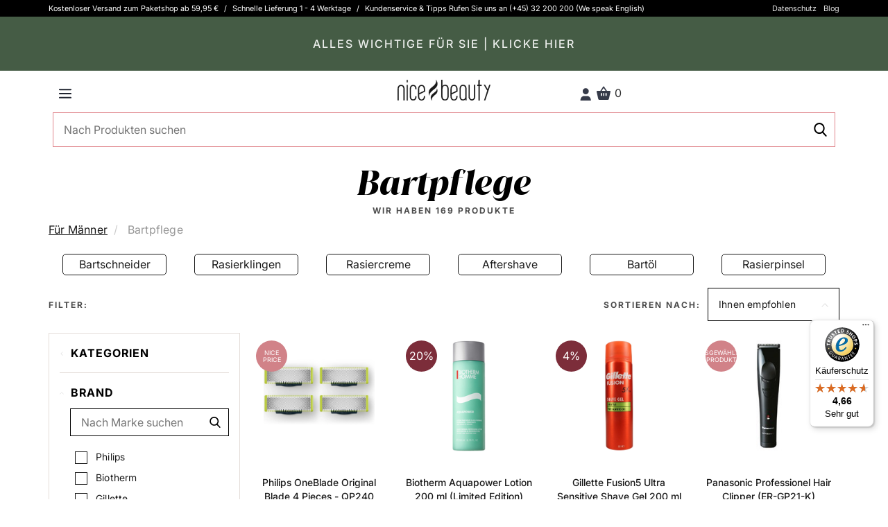

--- FILE ---
content_type: text/html; charset=UTF-8
request_url: https://nicebeauty.com/de/fur-manner/skaegpleje.html
body_size: 114689
content:
<!DOCTYPE html> <html lang="DE" data-base-url="https://nicebeauty.com/de" data-currency="EUR"> <head > <script async id="CookieConsent" src="https://policy.app.cookieinformation.com/uc.js" data-gcm-version="2.0" data-culture="DE" type="text/javascript"></script> <meta http-equiv="Cache-control" content="public"> <meta charset="utf-8"> <meta http-equiv="X-UA-Compatible" content="IE=edge"> <meta name="viewport" content="width=device-width, initial-scale=1, minimum-scale=1, maximum-scale=5, user-scalable=yes"> <meta http-equiv="Content-Type" content="text/html; charset=utf-8" > <meta name="robots" content="index, follow, max-snippet:-1, max-image-preview:large, max-video-preview:-1"> <link rel="preload" href="/fonts/playfair_display/PlayfairDisplay-Black_webfont.woff2" as="font" crossorigin=anonymous > <link rel="preload" href="/fonts/source_sans_pro/SourceSansPro-Light_webfont.woff2" as="font" crossorigin=anonymous > <link rel="preload" href="/fonts/source_sans_pro/SourceSansPro-Regular_webfont.woff2" as="font" crossorigin=anonymous > <link rel="preload" href="/fonts/source_sans_pro/SourceSansPro-SemiBold_webfont.woff2" as="font" crossorigin=anonymous > <link rel="dns-prefetch" href="https://www.googletagmanager.com"> <link rel="preconnect" href="https://www.googletagmanager.com"> <link rel="dns-prefetch" href="https://analytics.sleeknote.com"> <link rel="preconnect" href="https://analytics.sleeknote.com"> <link rel="dns-prefetch" href="https://www.google.com"> <link rel="preconnect" href="https://www.google.com"> <link rel="dns-prefetch" href="https://sleeknotestaticcontent.sleeknote.com"> <link rel="preconnect" href="https://sleeknotestaticcontent.sleeknote.com"> <link rel="dns-prefetch" href="https://googleads.g.doubleclick.net"> <link rel="preconnect" href="https://googleads.g.doubleclick.net"> <link rel="dns-prefetch" href="https://sslwidget.criteo.com"> <link rel="preconnect" href="https://sslwidget.criteo.com"> <link rel="dns-prefetch" href="https://gum.criteo.com"> <link rel="preconnect" href="https://gum.criteo.com"> <link rel="dns-prefetch" href="https://ag.gbc.criteo.com"> <link rel="preconnect" href="https://ag.gbc.criteo.com"> <link rel="dns-prefetch" href="https://dis.eu.criteo.com"> <link rel="preconnect" href="https://dis.eu.criteo.com"> <link rel="dns-prefetch" href="https://pro.ip-api.com"> <link rel="preconnect" href="https://pro.ip-api.com"> <link rel="dns-prefetch" href="https://static.criteo.net"> <link rel="preconnect" href="https://static.criteo.net"> <link rel="dns-prefetch" href="https://www.googleadservices.com"> <link rel="preconnect" href="https://www.googleadservices.com"> <link rel="dns-prefetch" href="https://staticxx.facebook.com"> <link rel="preconnect" href="https://staticxx.facebook.com"> <link rel="apple-touch-icon" sizes="57x57" href="https://distcdn.nicehair.dk/img/favicons/apple-icon-57x57.png"> <link rel="apple-touch-icon" sizes="60x60" href="https://distcdn.nicehair.dk/img/favicons/apple-icon-60x60.png"> <link rel="apple-touch-icon" sizes="72x72" href="https://distcdn.nicehair.dk/img/favicons/apple-icon-72x72.png"> <link rel="apple-touch-icon" sizes="76x76" href="https://distcdn.nicehair.dk/img/favicons/apple-icon-76x76.png"> <link rel="apple-touch-icon" sizes="114x114" href="https://distcdn.nicehair.dk/img/favicons/apple-icon-114x114.png"> <link rel="apple-touch-icon" sizes="120x120" href="https://distcdn.nicehair.dk/img/favicons/apple-icon-120x120.png"> <link rel="apple-touch-icon" sizes="144x144" href="https://distcdn.nicehair.dk/img/favicons/apple-icon-144x144.png"> <link rel="apple-touch-icon" sizes="152x152" href="https://distcdn.nicehair.dk/img/favicons/apple-icon-152x152.png"> <link rel="apple-touch-icon" sizes="180x180" href="https://distcdn.nicehair.dk/img/favicons/apple-icon-180x180.png"> <link rel="icon" type="image/png" sizes="192x192" href="https://distcdn.nicehair.dk/img/favicons/android-icon-192x192.png"> <link rel="icon" type="image/png" sizes="32x32" href="https://distcdn.nicehair.dk/img/favicons/favicon-32x32.png"> <link rel="icon" type="image/png" sizes="96x96" href="https://distcdn.nicehair.dk/img/favicons/favicon-96x96.png"> <link rel="icon" type="image/png" sizes="16x16" href="https://distcdn.nicehair.dk/img/favicons/favicon-16x16.png"> <meta name="msapplication-TileColor" content="#ffffff"> <meta name="msapplication-TileImage" content="https://distcdn.nicehair.dk/img/favicons/ms-icon-144x144.png"> <meta name="theme-color" content="#ffffff"> <title>Haarpflege - Pflege rund um den Bart - Online kaufen</title> <meta property="og:title" content="Haarpflege - Pflege rund um den Bart - Online kaufen" > <meta name="description" content="Haarpflege - Pflege rund um den Bart - Online kaufen" > <meta property="og:description " content="Haarpflege - Pflege rund um den Bart - Online kaufen" > <meta property="og:locale" content="de_DE" > <meta name="language" content="DE" > <link rel="canonical" href="https://nicebeauty.com/de/fur-manner/skaegpleje.html" > <meta property="og:url" content="https://nicebeauty.com/de/fur-manner/skaegpleje.html" > <link rel="alternate" href="https://nicehair.dk/maend/skaegpleje.html" hreflang="da" > <meta property="og:locale:alternate" content="da_DE" > <link rel="alternate" href="https://nicebeauty.com/de/fur-manner/skaegpleje.html" hreflang="de" > <meta property="og:locale:alternate" content="de_DE" > <link rel="alternate" href="https://nicebeauty.com/nl/mannen/skaegpleje.html" hreflang="nl" > <meta property="og:locale:alternate" content="nl_DE" > <link rel="alternate" href="https://nicebeauty.com/no/menn/skaegpleje.html" hreflang="no" > <meta property="og:locale:alternate" content="no_DE" > <link rel="alternate" href="https://nicebeauty.se/for-man/skaegpleje.html" hreflang="sv" > <meta property="og:locale:alternate" content="sv_DE" > <link rel="alternate" href="https://nicehair.dk/" hreflang="x-default" > <meta name="google-site-verification" content="ixYjDsIYdXAmHIk7tFnvUGIRAugJDp1JHZqEePauoTY" > <meta name="google-site-verification" content="xmzwe0Ty_-xzGYtoCzgUXZeFJBUDBPvmMTzUSmpdfbU" > <script> dataLayer = [{ 'page_type': 'category', 'category_id': '4354', 'CriteoProductListId' : [ ] }]; document.addEventListener("DOMContentLoaded", function() { const categories = []; categories.push(4255); categories.push(4354); Relewise.productCategoryViewed(categories); }); </script> <script>(function(w,d,s,l,i){w[l]=w[l]||[];w[l].push({'gtm.start': new Date().getTime(),event:'gtm.js'});var f=d.getElementsByTagName(s)[0], j=d.createElement(s),dl=l!='dataLayer'?'&l='+l:'';j.async=true;j.src= 'https://www.googletagmanager.com/gtm.js?id='+i+dl;f.parentNode.insertBefore(j,f); })(window,document,'script','dataLayer','GTM-PQCBCZ5');</script> </head> <body class=" "> <style type="text/css">/* * Bootstrap v3.1.1 (http://getbootstrap.com) * Copyright 2011-2014 Twitter, Inc. * Licensed under MIT (https://github.com/twbs/bootstrap/blob/master/LICENSE) */ /* normalize.css v3.0.0 | MIT License | git.io/normalize */html{font-family:sans-serif;-ms-text-size-adjust:100%;-webkit-text-size-adjust:100%}body{margin:0}article,aside,details,figcaption,figure,footer,header,hgroup,main,nav,section,summary{display:block}audio,canvas,progress,video{display:inline-block;vertical-align:baseline}audio:not([controls]){display:none;height:0}[hidden],template{display:none}a{background:transparent}a:active,a:hover{outline:0}abbr[title]{border-bottom:1px dotted}b,strong{font-weight:bold}dfn{font-style:italic}h1{font-size:2em;margin:0.67em 0}mark{background:#ff0;color:#000}small{font-size:80%}sub,sup{font-size:75%;line-height:0;position:relative;vertical-align:baseline}sup{top:-0.5em}sub{bottom:-0.25em}img{border:0}svg:not(:root){overflow:hidden}figure{margin:1em 40px}hr{-moz-box-sizing:content-box;box-sizing:content-box;height:0}pre{overflow:auto}code,kbd,pre,samp{font-family:monospace, monospace;font-size:1em}button,input,optgroup,select,textarea{color:inherit;font:inherit;margin:0}button{overflow:visible}button,select{text-transform:none}button,html input[type="button"],input[type="reset"],input[type="submit"]{-webkit-appearance:button;cursor:pointer}button[disabled],html input[disabled]{cursor:default}button::-moz-focus-inner,input::-moz-focus-inner{border:0;padding:0}input{line-height:normal}input[type="checkbox"],input[type="radio"]{box-sizing:border-box;padding:0}input[type="number"]::-webkit-inner-spin-button,input[type="number"]::-webkit-outer-spin-button{height:auto}input[type="search"]{-webkit-appearance:textfield;-moz-box-sizing:content-box;-webkit-box-sizing:content-box;box-sizing:content-box}input[type="search"]::-webkit-search-cancel-button,input[type="search"]::-webkit-search-decoration{-webkit-appearance:none}fieldset{border:1px solid #c0c0c0;margin:0 2px;padding:0.35em 0.625em 0.75em}legend{border:0;padding:0}textarea{overflow:auto}optgroup{font-weight:bold}table{border-collapse:collapse;border-spacing:0}td,th{padding:0}@media print{*{text-shadow:none !important;color:#000 !important;background:transparent !important;box-shadow:none !important}a,a:visited{text-decoration:underline}a[href]:after{content:" (" attr(href) ")"}abbr[title]:after{content:" (" attr(title) ")"}a[href^="javascript:"]:after,a[href^="#"]:after{content:""}pre,blockquote{border:1px solid #999;page-break-inside:avoid}thead{display:table-header-group}tr,img{page-break-inside:avoid}img{max-width:100% !important}p,h2,h3{orphans:3;widows:3}h2,h3{page-break-after:avoid}select{background:#fff !important}.navbar{display:none}.table td,.table th{background-color:#fff !important}.btn>.caret,.dropup>.btn>.caret{border-top-color:#000 !important}.label{border:1px solid #000}.table{border-collapse:collapse !important}.table-bordered th,.table-bordered td{border:1px solid #ddd !important}}*{-webkit-box-sizing:border-box;-moz-box-sizing:border-box;box-sizing:border-box}*:before,*:after{-webkit-box-sizing:border-box;-moz-box-sizing:border-box;box-sizing:border-box}html{font-size:62.5%;-webkit-tap-highlight-color:rgba(0,0,0,0)}body{font-family:"Helvetica Neue",Helvetica,Arial,sans-serif;font-size:14px;line-height:1.2;color:#333;background-color:#fff}input,button,select,textarea{font-family:inherit;font-size:inherit;line-height:inherit}a{color:#428bca;text-decoration:none}a:hover,a:focus{color:#2a6496;text-decoration:underline}a:focus{outline:thin dotted;outline:5px auto -webkit-focus-ring-color;outline-offset:-2px}figure{margin:0}img{vertical-align:middle}.img-responsive,.thumbnail>img,.thumbnail a>img,.carousel-inner>.item>img,.carousel-inner>.item>a>img{display:block;max-width:100%;height:auto}.img-rounded{border-radius:6px}.img-thumbnail{padding:4px;line-height:1.2;background-color:#fff;border:1px solid #ddd;border-radius:4px;-webkit-transition:all .2s ease-in-out;transition:all .2s ease-in-out;display:inline-block;max-width:100%;height:auto}.img-circle{border-radius:50%}hr{margin-top:11px;margin-bottom:11px;border:0;border-top:1px solid #eee}.sr-only{position:absolute;width:1px;height:1px;margin:-1px;padding:0;overflow:hidden;clip:rect(0, 0, 0, 0);border:0}h1,h2,h3,h4,h5,h6,.h1,.h2,.h3,.h4,.h5,.h6{font-family:inherit;font-weight:500;line-height:1.1;color:inherit}h1 small,h2 small,h3 small,h4 small,h5 small,h6 small,.h1 small,.h2 small,.h3 small,.h4 small,.h5 small,.h6 small,h1 .small,h2 .small,h3 .small,h4 .small,h5 .small,h6 .small,.h1 .small,.h2 .small,.h3 .small,.h4 .small,.h5 .small,.h6 .small{font-weight:normal;line-height:1;color:#999}h1,.h1,h2,.h2,h3,.h3{margin-top:11px;margin-bottom:5.5px}h1 small,.h1 small,h2 small,.h2 small,h3 small,.h3 small,h1 .small,.h1 .small,h2 .small,.h2 .small,h3 .small,.h3 .small{font-size:65%}h4,.h4,h5,.h5,h6,.h6{margin-top:5.5px;margin-bottom:5.5px}h4 small,.h4 small,h5 small,.h5 small,h6 small,.h6 small,h4 .small,.h4 .small,h5 .small,.h5 .small,h6 .small,.h6 .small{font-size:75%}h1,.h1{font-size:36px}h2,.h2{font-size:30px}h3,.h3{font-size:24px}h4,.h4{font-size:18px}h5,.h5{font-size:14px}h6,.h6{font-size:12px}p{margin:0 0 5.5px}.lead{margin-bottom:11px;font-size:16px;font-weight:200;line-height:1.4}@media (min-width:768px){.lead{font-size:21px}}small,.small{font-size:85%}cite{font-style:normal}.text-left{text-align:left}.text-right{text-align:right}.text-center{text-align:center}.text-justify{text-align:justify}.text-muted{color:#999}.text-primary{color:#428bca}a.text-primary:hover{color:#3071a9}.text-success{color:#3c763d}a.text-success:hover{color:#2b542c}.text-info{color:#31708f}a.text-info:hover{color:#245269}.text-warning{color:#8a6d3b}a.text-warning:hover{color:#66512c}.text-danger{color:#a94442}a.text-danger:hover{color:#843534}.bg-primary{color:#fff;background-color:#428bca}a.bg-primary:hover{background-color:#3071a9}.bg-success{background-color:#dff0d8}a.bg-success:hover{background-color:#c1e2b3}.bg-info{background-color:#d9edf7}a.bg-info:hover{background-color:#afd9ee}.bg-warning{background-color:#fcf8e3}a.bg-warning:hover{background-color:#f7ecb5}.bg-danger{background-color:#f2dede}a.bg-danger:hover{background-color:#e4b9b9}.page-header{padding-bottom:4.5px;margin:22px 0 11px;border-bottom:1px solid #eee}ul,ol{margin-top:0;margin-bottom:5.5px}ul ul,ol ul,ul ol,ol ol{margin-bottom:0}.list-unstyled{padding-left:0;list-style:none}.list-inline{padding-left:0;list-style:none;margin-left:-5px}.list-inline>li{display:inline-block;padding-left:5px;padding-right:5px}dl{margin-top:0;margin-bottom:11px}dt,dd{line-height:1.2}dt{font-weight:bold}dd{margin-left:0}@media (min-width:768px){.dl-horizontal dt{float:left;width:160px;clear:left;text-align:right;overflow:hidden;text-overflow:ellipsis;white-space:nowrap}.dl-horizontal dd{margin-left:180px}}abbr[title],abbr[data-original-title]{cursor:help;border-bottom:1px dotted #999}.initialism{font-size:90%;text-transform:uppercase}blockquote{padding:5.5px 11px;margin:0 0 11px;font-size:17.5px;border-left:5px solid #eee}blockquote p:last-child,blockquote ul:last-child,blockquote ol:last-child{margin-bottom:0}blockquote footer,blockquote small,blockquote .small{display:block;font-size:80%;line-height:1.2;color:#999}blockquote footer:before,blockquote small:before,blockquote .small:before{content:'\2014 \00A0'}.blockquote-reverse,blockquote.pull-right{padding-right:15px;padding-left:0;border-right:5px solid #eee;border-left:0;text-align:right}.blockquote-reverse footer:before,blockquote.pull-right footer:before,.blockquote-reverse small:before,blockquote.pull-right small:before,.blockquote-reverse .small:before,blockquote.pull-right .small:before{content:''}.blockquote-reverse footer:after,blockquote.pull-right footer:after,.blockquote-reverse small:after,blockquote.pull-right small:after,.blockquote-reverse .small:after,blockquote.pull-right .small:after{content:'\00A0 \2014'}blockquote:before,blockquote:after{content:""}address{margin-bottom:11px;font-style:normal;line-height:1.2}code,kbd,pre,samp{font-family:Menlo,Monaco,Consolas,"Courier New",monospace}code{padding:2px 4px;font-size:90%;color:#c7254e;background-color:#f9f2f4;white-space:nowrap;border-radius:4px}kbd{padding:2px 4px;font-size:90%;color:#fff;background-color:#333;border-radius:3px;box-shadow:inset 0 -1px 0 rgba(0,0,0,0.25)}pre{display:block;padding:5px;margin:0 0 5.5px;font-size:13px;line-height:1.2;word-break:break-all;word-wrap:break-word;color:#333;background-color:#f5f5f5;border:1px solid #ccc;border-radius:4px}pre code{padding:0;font-size:inherit;color:inherit;white-space:pre-wrap;background-color:transparent;border-radius:0}.pre-scrollable{max-height:340px;overflow-y:scroll}.container{margin-right:auto;margin-left:auto;padding-left:6px;padding-right:6px}@media (min-width:768px){.container{width:732px}}@media (min-width:992px){.container{width:952px}}@media (min-width:1200px){.container{width:1152px}}.container-fluid{margin-right:auto;margin-left:auto;padding-left:6px;padding-right:6px}.row{margin-left:-6px;margin-right:-6px}.col-xs-1, .col-sm-1, .col-md-1, .col-lg-1, .col-xs-2, .col-sm-2, .col-md-2, .col-lg-2, .col-xs-3, .col-sm-3, .col-md-3, .col-lg-3, .col-xs-4, .col-sm-4, .col-md-4, .col-lg-4, .col-xs-5, .col-sm-5, .col-md-5, .col-lg-5, .col-xs-6, .col-sm-6, .col-md-6, .col-lg-6, .col-xs-7, .col-sm-7, .col-md-7, .col-lg-7, .col-xs-8, .col-sm-8, .col-md-8, .col-lg-8, .col-xs-9, .col-sm-9, .col-md-9, .col-lg-9, .col-xs-10, .col-sm-10, .col-md-10, .col-lg-10, .col-xs-11, .col-sm-11, .col-md-11, .col-lg-11, .col-xs-12, .col-sm-12, .col-md-12, .col-lg-12{position:relative;min-height:1px;padding-left:6px;padding-right:6px}.col-xs-1, .col-xs-2, .col-xs-3, .col-xs-4, .col-xs-5, .col-xs-6, .col-xs-7, .col-xs-8, .col-xs-9, .col-xs-10, .col-xs-11, .col-xs-12{float:left}.col-xs-12{width:100%}.col-xs-11{width:91.66666667%}.col-xs-10{width:83.33333333%}.col-xs-9{width:75%}.col-xs-8{width:66.66666667%}.col-xs-7{width:58.33333333%}.col-xs-6{width:50%}.col-xs-5{width:41.66666667%}.col-xs-4{width:33.33333333%}.col-xs-3{width:25%}.col-xs-2{width:16.66666667%}.col-xs-1{width:8.33333333%}.col-xs-pull-12{right:100%}.col-xs-pull-11{right:91.66666667%}.col-xs-pull-10{right:83.33333333%}.col-xs-pull-9{right:75%}.col-xs-pull-8{right:66.66666667%}.col-xs-pull-7{right:58.33333333%}.col-xs-pull-6{right:50%}.col-xs-pull-5{right:41.66666667%}.col-xs-pull-4{right:33.33333333%}.col-xs-pull-3{right:25%}.col-xs-pull-2{right:16.66666667%}.col-xs-pull-1{right:8.33333333%}.col-xs-pull-0{right:0}.col-xs-push-12{left:100%}.col-xs-push-11{left:91.66666667%}.col-xs-push-10{left:83.33333333%}.col-xs-push-9{left:75%}.col-xs-push-8{left:66.66666667%}.col-xs-push-7{left:58.33333333%}.col-xs-push-6{left:50%}.col-xs-push-5{left:41.66666667%}.col-xs-push-4{left:33.33333333%}.col-xs-push-3{left:25%}.col-xs-push-2{left:16.66666667%}.col-xs-push-1{left:8.33333333%}.col-xs-push-0{left:0}.col-xs-offset-12{margin-left:100%}.col-xs-offset-11{margin-left:91.66666667%}.col-xs-offset-10{margin-left:83.33333333%}.col-xs-offset-9{margin-left:75%}.col-xs-offset-8{margin-left:66.66666667%}.col-xs-offset-7{margin-left:58.33333333%}.col-xs-offset-6{margin-left:50%}.col-xs-offset-5{margin-left:41.66666667%}.col-xs-offset-4{margin-left:33.33333333%}.col-xs-offset-3{margin-left:25%}.col-xs-offset-2{margin-left:16.66666667%}.col-xs-offset-1{margin-left:8.33333333%}.col-xs-offset-0{margin-left:0}@media (min-width:768px){.col-sm-1, .col-sm-2, .col-sm-3, .col-sm-4, .col-sm-5, .col-sm-6, .col-sm-7, .col-sm-8, .col-sm-9, .col-sm-10, .col-sm-11, .col-sm-12{float:left}.col-sm-12{width:100%}.col-sm-11{width:91.66666667%}.col-sm-10{width:83.33333333%}.col-sm-9{width:75%}.col-sm-8{width:66.66666667%}.col-sm-7{width:58.33333333%}.col-sm-6{width:50%}.col-sm-5{width:41.66666667%}.col-sm-4{width:33.33333333%}.col-sm-3{width:25%}.col-sm-2{width:16.66666667%}.col-sm-1{width:8.33333333%}.col-sm-pull-12{right:100%}.col-sm-pull-11{right:91.66666667%}.col-sm-pull-10{right:83.33333333%}.col-sm-pull-9{right:75%}.col-sm-pull-8{right:66.66666667%}.col-sm-pull-7{right:58.33333333%}.col-sm-pull-6{right:50%}.col-sm-pull-5{right:41.66666667%}.col-sm-pull-4{right:33.33333333%}.col-sm-pull-3{right:25%}.col-sm-pull-2{right:16.66666667%}.col-sm-pull-1{right:8.33333333%}.col-sm-pull-0{right:0}.col-sm-push-12{left:100%}.col-sm-push-11{left:91.66666667%}.col-sm-push-10{left:83.33333333%}.col-sm-push-9{left:75%}.col-sm-push-8{left:66.66666667%}.col-sm-push-7{left:58.33333333%}.col-sm-push-6{left:50%}.col-sm-push-5{left:41.66666667%}.col-sm-push-4{left:33.33333333%}.col-sm-push-3{left:25%}.col-sm-push-2{left:16.66666667%}.col-sm-push-1{left:8.33333333%}.col-sm-push-0{left:0}.col-sm-offset-12{margin-left:100%}.col-sm-offset-11{margin-left:91.66666667%}.col-sm-offset-10{margin-left:83.33333333%}.col-sm-offset-9{margin-left:75%}.col-sm-offset-8{margin-left:66.66666667%}.col-sm-offset-7{margin-left:58.33333333%}.col-sm-offset-6{margin-left:50%}.col-sm-offset-5{margin-left:41.66666667%}.col-sm-offset-4{margin-left:33.33333333%}.col-sm-offset-3{margin-left:25%}.col-sm-offset-2{margin-left:16.66666667%}.col-sm-offset-1{margin-left:8.33333333%}.col-sm-offset-0{margin-left:0}}@media (min-width:992px){.col-md-1, .col-md-2, .col-md-3, .col-md-4, .col-md-5, .col-md-6, .col-md-7, .col-md-8, .col-md-9, .col-md-10, .col-md-11, .col-md-12{float:left}.col-md-12{width:100%}.col-md-11{width:91.66666667%}.col-md-10{width:83.33333333%}.col-md-9{width:75%}.col-md-8{width:66.66666667%}.col-md-7{width:58.33333333%}.col-md-6{width:50%}.col-md-5{width:41.66666667%}.col-md-4{width:33.33333333%}.col-md-3{width:25%}.col-md-2{width:16.66666667%}.col-md-1{width:8.33333333%}.col-md-pull-12{right:100%}.col-md-pull-11{right:91.66666667%}.col-md-pull-10{right:83.33333333%}.col-md-pull-9{right:75%}.col-md-pull-8{right:66.66666667%}.col-md-pull-7{right:58.33333333%}.col-md-pull-6{right:50%}.col-md-pull-5{right:41.66666667%}.col-md-pull-4{right:33.33333333%}.col-md-pull-3{right:25%}.col-md-pull-2{right:16.66666667%}.col-md-pull-1{right:8.33333333%}.col-md-pull-0{right:0}.col-md-push-12{left:100%}.col-md-push-11{left:91.66666667%}.col-md-push-10{left:83.33333333%}.col-md-push-9{left:75%}.col-md-push-8{left:66.66666667%}.col-md-push-7{left:58.33333333%}.col-md-push-6{left:50%}.col-md-push-5{left:41.66666667%}.col-md-push-4{left:33.33333333%}.col-md-push-3{left:25%}.col-md-push-2{left:16.66666667%}.col-md-push-1{left:8.33333333%}.col-md-push-0{left:0}.col-md-offset-12{margin-left:100%}.col-md-offset-11{margin-left:91.66666667%}.col-md-offset-10{margin-left:83.33333333%}.col-md-offset-9{margin-left:75%}.col-md-offset-8{margin-left:66.66666667%}.col-md-offset-7{margin-left:58.33333333%}.col-md-offset-6{margin-left:50%}.col-md-offset-5{margin-left:41.66666667%}.col-md-offset-4{margin-left:33.33333333%}.col-md-offset-3{margin-left:25%}.col-md-offset-2{margin-left:16.66666667%}.col-md-offset-1{margin-left:8.33333333%}.col-md-offset-0{margin-left:0}}@media (min-width:1200px){.col-lg-1, .col-lg-2, .col-lg-3, .col-lg-4, .col-lg-5, .col-lg-6, .col-lg-7, .col-lg-8, .col-lg-9, .col-lg-10, .col-lg-11, .col-lg-12{float:left}.col-lg-12{width:100%}.col-lg-11{width:91.66666667%}.col-lg-10{width:83.33333333%}.col-lg-9{width:75%}.col-lg-8{width:66.66666667%}.col-lg-7{width:58.33333333%}.col-lg-6{width:50%}.col-lg-5{width:41.66666667%}.col-lg-4{width:33.33333333%}.col-lg-3{width:25%}.col-lg-2{width:16.66666667%}.col-lg-1{width:8.33333333%}.col-lg-pull-12{right:100%}.col-lg-pull-11{right:91.66666667%}.col-lg-pull-10{right:83.33333333%}.col-lg-pull-9{right:75%}.col-lg-pull-8{right:66.66666667%}.col-lg-pull-7{right:58.33333333%}.col-lg-pull-6{right:50%}.col-lg-pull-5{right:41.66666667%}.col-lg-pull-4{right:33.33333333%}.col-lg-pull-3{right:25%}.col-lg-pull-2{right:16.66666667%}.col-lg-pull-1{right:8.33333333%}.col-lg-pull-0{right:0}.col-lg-push-12{left:100%}.col-lg-push-11{left:91.66666667%}.col-lg-push-10{left:83.33333333%}.col-lg-push-9{left:75%}.col-lg-push-8{left:66.66666667%}.col-lg-push-7{left:58.33333333%}.col-lg-push-6{left:50%}.col-lg-push-5{left:41.66666667%}.col-lg-push-4{left:33.33333333%}.col-lg-push-3{left:25%}.col-lg-push-2{left:16.66666667%}.col-lg-push-1{left:8.33333333%}.col-lg-push-0{left:0}.col-lg-offset-12{margin-left:100%}.col-lg-offset-11{margin-left:91.66666667%}.col-lg-offset-10{margin-left:83.33333333%}.col-lg-offset-9{margin-left:75%}.col-lg-offset-8{margin-left:66.66666667%}.col-lg-offset-7{margin-left:58.33333333%}.col-lg-offset-6{margin-left:50%}.col-lg-offset-5{margin-left:41.66666667%}.col-lg-offset-4{margin-left:33.33333333%}.col-lg-offset-3{margin-left:25%}.col-lg-offset-2{margin-left:16.66666667%}.col-lg-offset-1{margin-left:8.33333333%}.col-lg-offset-0{margin-left:0}}table{max-width:100%;background-color:transparent}th{text-align:left}.table{width:100%;margin-bottom:11px}.table>thead>tr>th,.table>tbody>tr>th,.table>tfoot>tr>th,.table>thead>tr>td,.table>tbody>tr>td,.table>tfoot>tr>td{padding:8px;line-height:1.2;vertical-align:top;border-top:1px solid #ddd}.table>thead>tr>th{vertical-align:bottom;border-bottom:2px solid #ddd}.table>caption+thead>tr:first-child>th,.table>colgroup+thead>tr:first-child>th,.table>thead:first-child>tr:first-child>th,.table>caption+thead>tr:first-child>td,.table>colgroup+thead>tr:first-child>td,.table>thead:first-child>tr:first-child>td{border-top:0}.table>tbody+tbody{border-top:2px solid #ddd}.table .table{background-color:#fff}.table-condensed>thead>tr>th,.table-condensed>tbody>tr>th,.table-condensed>tfoot>tr>th,.table-condensed>thead>tr>td,.table-condensed>tbody>tr>td,.table-condensed>tfoot>tr>td{padding:5px}.table-bordered{border:1px solid #ddd}.table-bordered>thead>tr>th,.table-bordered>tbody>tr>th,.table-bordered>tfoot>tr>th,.table-bordered>thead>tr>td,.table-bordered>tbody>tr>td,.table-bordered>tfoot>tr>td{border:1px solid #ddd}.table-bordered>thead>tr>th,.table-bordered>thead>tr>td{border-bottom-width:2px}.table-striped>tbody>tr:nth-child(odd)>td,.table-striped>tbody>tr:nth-child(odd)>th{background-color:#f9f9f9}.table-hover>tbody>tr:hover>td,.table-hover>tbody>tr:hover>th{background-color:#f5f5f5}table col[class*="col-"]{position:static;float:none;display:table-column}table td[class*="col-"],table th[class*="col-"]{position:static;float:none;display:table-cell}.table>thead>tr>td.active,.table>tbody>tr>td.active,.table>tfoot>tr>td.active,.table>thead>tr>th.active,.table>tbody>tr>th.active,.table>tfoot>tr>th.active,.table>thead>tr.active>td,.table>tbody>tr.active>td,.table>tfoot>tr.active>td,.table>thead>tr.active>th,.table>tbody>tr.active>th,.table>tfoot>tr.active>th{background-color:#f5f5f5}.table-hover>tbody>tr>td.active:hover,.table-hover>tbody>tr>th.active:hover,.table-hover>tbody>tr.active:hover>td,.table-hover>tbody>tr.active:hover>th{background-color:#e8e8e8}.table>thead>tr>td.success,.table>tbody>tr>td.success,.table>tfoot>tr>td.success,.table>thead>tr>th.success,.table>tbody>tr>th.success,.table>tfoot>tr>th.success,.table>thead>tr.success>td,.table>tbody>tr.success>td,.table>tfoot>tr.success>td,.table>thead>tr.success>th,.table>tbody>tr.success>th,.table>tfoot>tr.success>th{background-color:#dff0d8}.table-hover>tbody>tr>td.success:hover,.table-hover>tbody>tr>th.success:hover,.table-hover>tbody>tr.success:hover>td,.table-hover>tbody>tr.success:hover>th{background-color:#d0e9c6}.table>thead>tr>td.info,.table>tbody>tr>td.info,.table>tfoot>tr>td.info,.table>thead>tr>th.info,.table>tbody>tr>th.info,.table>tfoot>tr>th.info,.table>thead>tr.info>td,.table>tbody>tr.info>td,.table>tfoot>tr.info>td,.table>thead>tr.info>th,.table>tbody>tr.info>th,.table>tfoot>tr.info>th{background-color:#d9edf7}.table-hover>tbody>tr>td.info:hover,.table-hover>tbody>tr>th.info:hover,.table-hover>tbody>tr.info:hover>td,.table-hover>tbody>tr.info:hover>th{background-color:#c4e3f3}.table>thead>tr>td.warning,.table>tbody>tr>td.warning,.table>tfoot>tr>td.warning,.table>thead>tr>th.warning,.table>tbody>tr>th.warning,.table>tfoot>tr>th.warning,.table>thead>tr.warning>td,.table>tbody>tr.warning>td,.table>tfoot>tr.warning>td,.table>thead>tr.warning>th,.table>tbody>tr.warning>th,.table>tfoot>tr.warning>th{background-color:#fcf8e3}.table-hover>tbody>tr>td.warning:hover,.table-hover>tbody>tr>th.warning:hover,.table-hover>tbody>tr.warning:hover>td,.table-hover>tbody>tr.warning:hover>th{background-color:#faf2cc}.table>thead>tr>td.danger,.table>tbody>tr>td.danger,.table>tfoot>tr>td.danger,.table>thead>tr>th.danger,.table>tbody>tr>th.danger,.table>tfoot>tr>th.danger,.table>thead>tr.danger>td,.table>tbody>tr.danger>td,.table>tfoot>tr.danger>td,.table>thead>tr.danger>th,.table>tbody>tr.danger>th,.table>tfoot>tr.danger>th{background-color:#f2dede}.table-hover>tbody>tr>td.danger:hover,.table-hover>tbody>tr>th.danger:hover,.table-hover>tbody>tr.danger:hover>td,.table-hover>tbody>tr.danger:hover>th{background-color:#ebcccc}@media (max-width:767px){.table-responsive{width:100%;margin-bottom:8.25px;overflow-y:hidden;overflow-x:scroll;-ms-overflow-style:-ms-autohiding-scrollbar;border:1px solid #ddd;-webkit-overflow-scrolling:touch}.table-responsive>.table{margin-bottom:0}.table-responsive>.table>thead>tr>th,.table-responsive>.table>tbody>tr>th,.table-responsive>.table>tfoot>tr>th,.table-responsive>.table>thead>tr>td,.table-responsive>.table>tbody>tr>td,.table-responsive>.table>tfoot>tr>td{white-space:nowrap}.table-responsive>.table-bordered{border:0}.table-responsive>.table-bordered>thead>tr>th:first-child,.table-responsive>.table-bordered>tbody>tr>th:first-child,.table-responsive>.table-bordered>tfoot>tr>th:first-child,.table-responsive>.table-bordered>thead>tr>td:first-child,.table-responsive>.table-bordered>tbody>tr>td:first-child,.table-responsive>.table-bordered>tfoot>tr>td:first-child{border-left:0}.table-responsive>.table-bordered>thead>tr>th:last-child,.table-responsive>.table-bordered>tbody>tr>th:last-child,.table-responsive>.table-bordered>tfoot>tr>th:last-child,.table-responsive>.table-bordered>thead>tr>td:last-child,.table-responsive>.table-bordered>tbody>tr>td:last-child,.table-responsive>.table-bordered>tfoot>tr>td:last-child{border-right:0}.table-responsive>.table-bordered>tbody>tr:last-child>th,.table-responsive>.table-bordered>tfoot>tr:last-child>th,.table-responsive>.table-bordered>tbody>tr:last-child>td,.table-responsive>.table-bordered>tfoot>tr:last-child>td{border-bottom:0}}fieldset{padding:0;margin:0;border:0;min-width:0}legend{display:block;width:100%;padding:0;margin-bottom:11px;font-size:21px;line-height:inherit;color:#333;border:0;border-bottom:1px solid #e5e5e5}label{display:inline-block;margin-bottom:5px;font-weight:bold}input[type="search"]{-webkit-box-sizing:border-box;-moz-box-sizing:border-box;box-sizing:border-box}input[type="radio"],input[type="checkbox"]{margin:4px 0 0;margin-top:1px \9;line-height:normal}input[type="file"]{display:block}input[type="range"]{display:block;width:100%}select[multiple],select[size]{height:auto}input[type="file"]:focus,input[type="radio"]:focus,input[type="checkbox"]:focus{outline:thin dotted;outline:5px auto -webkit-focus-ring-color;outline-offset:-2px}output{display:block;padding-top:7px;font-size:14px;line-height:1.2;color:#555}.form-control{display:block;width:100%;padding:6px 12px;font-size:14px;line-height:1.2;color:#555;background-color:#fff;background-image:none;border:1px solid #ccc;border-radius:4px;-webkit-box-shadow:inset 0 1px 1px rgba(0,0,0,0.075);box-shadow:inset 0 1px 1px rgba(0,0,0,0.075);-webkit-transition:border-color ease-in-out .15s, box-shadow ease-in-out .15s;transition:border-color ease-in-out .15s, box-shadow ease-in-out .15s}.form-control:focus{border-color:#66afe9;outline:0;-webkit-box-shadow:inset 0 1px 1px rgba(0,0,0,.075), 0 0 8px rgba(102, 175, 233, 0.6);box-shadow:inset 0 1px 1px rgba(0,0,0,.075), 0 0 8px rgba(102, 175, 233, 0.6)}.form-control::-moz-placeholder{color:#999;opacity:1}.form-control:-ms-input-placeholder{color:#999}.form-control::-webkit-input-placeholder{color:#999}.form-control[disabled],.form-control[readonly],fieldset[disabled] .form-control{cursor:not-allowed;background-color:#eee;opacity:1}textarea.form-control{height:auto}input[type="search"]{-webkit-appearance:none}input[type="date"]{line-height:25px}.form-group{margin-bottom:15px}.radio,.checkbox{display:block;min-height:11px;margin-top:10px;margin-bottom:10px;padding-left:20px}.radio label,.checkbox label{display:inline;font-weight:normal;cursor:pointer}.radio input[type="radio"],.radio-inline input[type="radio"],.checkbox input[type="checkbox"],.checkbox-inline input[type="checkbox"]{float:left;margin-left:-20px}.radio+.radio,.checkbox+.checkbox{margin-top:-5px}.radio-inline,.checkbox-inline{display:inline-block;padding-left:20px;margin-bottom:0;vertical-align:middle;font-weight:normal;cursor:pointer}.radio-inline+.radio-inline,.checkbox-inline+.checkbox-inline{margin-top:0;margin-left:10px}input[type="radio"][disabled],input[type="checkbox"][disabled],.radio[disabled],.radio-inline[disabled],.checkbox[disabled],.checkbox-inline[disabled],fieldset[disabled] input[type="radio"],fieldset[disabled] input[type="checkbox"],fieldset[disabled] .radio,fieldset[disabled] .radio-inline,fieldset[disabled] .checkbox,fieldset[disabled] .checkbox-inline{cursor:not-allowed}.input-sm{height:30px;padding:5px 10px;font-size:12px;line-height:1.5;border-radius:3px}select.input-sm{height:30px;line-height:30px}textarea.input-sm,select[multiple].input-sm{height:auto}.input-lg{height:46px;padding:10px 16px;font-size:18px;line-height:1.33;border-radius:6px}select.input-lg{height:46px;line-height:46px}textarea.input-lg,select[multiple].input-lg{height:auto}.has-feedback{position:relative}.has-feedback .form-control{padding-right:31.25px}.has-feedback .form-control-feedback{position:absolute;top:16px;right:0;display:block;width:25px;height:25px;line-height:25px;text-align:center}.has-success .help-block,.has-success .control-label,.has-success .radio,.has-success .checkbox,.has-success .radio-inline,.has-success .checkbox-inline{color:#3c763d}.has-success .form-control{border-color:#3c763d;-webkit-box-shadow:inset 0 1px 1px rgba(0,0,0,0.075);box-shadow:inset 0 1px 1px rgba(0,0,0,0.075)}.has-success .form-control:focus{border-color:#2b542c;-webkit-box-shadow:inset 0 1px 1px rgba(0,0,0,0.075),0 0 6px #67b168;box-shadow:inset 0 1px 1px rgba(0,0,0,0.075),0 0 6px #67b168}.has-success .input-group-addon{color:#3c763d;border-color:#3c763d;background-color:#dff0d8}.has-success .form-control-feedback{color:#3c763d}.has-warning .help-block,.has-warning .control-label,.has-warning .radio,.has-warning .checkbox,.has-warning .radio-inline,.has-warning .checkbox-inline{color:#8a6d3b}.has-warning .form-control{border-color:#8a6d3b;-webkit-box-shadow:inset 0 1px 1px rgba(0,0,0,0.075);box-shadow:inset 0 1px 1px rgba(0,0,0,0.075)}.has-warning .form-control:focus{border-color:#66512c;-webkit-box-shadow:inset 0 1px 1px rgba(0,0,0,0.075),0 0 6px #c0a16b;box-shadow:inset 0 1px 1px rgba(0,0,0,0.075),0 0 6px #c0a16b}.has-warning .input-group-addon{color:#8a6d3b;border-color:#8a6d3b;background-color:#fcf8e3}.has-warning .form-control-feedback{color:#8a6d3b}.has-error .help-block,.has-error .control-label,.has-error .radio,.has-error .checkbox,.has-error .radio-inline,.has-error .checkbox-inline{color:#a94442}.has-error .form-control{border-color:#a94442;-webkit-box-shadow:inset 0 1px 1px rgba(0,0,0,0.075);box-shadow:inset 0 1px 1px rgba(0,0,0,0.075)}.has-error .form-control:focus{border-color:#843534;-webkit-box-shadow:inset 0 1px 1px rgba(0,0,0,0.075),0 0 6px #ce8483;box-shadow:inset 0 1px 1px rgba(0,0,0,0.075),0 0 6px #ce8483}.has-error .input-group-addon{color:#a94442;border-color:#a94442;background-color:#f2dede}.has-error .form-control-feedback{color:#a94442}.form-control-static{margin-bottom:0}.help-block{display:block;margin-top:5px;margin-bottom:10px;color:#737373}@media (min-width:768px){.form-inline .form-group{display:inline-block;margin-bottom:0;vertical-align:middle}.form-inline .form-control{display:inline-block;width:auto;vertical-align:middle}.form-inline .input-group>.form-control{width:100%}.form-inline .control-label{margin-bottom:0;vertical-align:middle}.form-inline .radio,.form-inline .checkbox{display:inline-block;margin-top:0;margin-bottom:0;padding-left:0;vertical-align:middle}.form-inline .radio input[type="radio"],.form-inline .checkbox input[type="checkbox"]{float:none;margin-left:0}.form-inline .has-feedback .form-control-feedback{top:0}}.form-horizontal .control-label,.form-horizontal .radio,.form-horizontal .checkbox,.form-horizontal .radio-inline,.form-horizontal .checkbox-inline{margin-top:0;margin-bottom:0;padding-top:7px}.form-horizontal .radio,.form-horizontal .checkbox{min-height:18px}.form-horizontal .form-group{margin-left:-6px;margin-right:-6px}.form-horizontal .form-control-static{padding-top:7px}@media (min-width:768px){.form-horizontal .control-label{text-align:right}}.form-horizontal .has-feedback .form-control-feedback{top:0;right:6px}.btn{display:inline-block;margin-bottom:0;font-weight:normal;text-align:center;vertical-align:middle;cursor:pointer;background-image:none;border:1px solid transparent;white-space:nowrap;padding:6px 12px;font-size:14px;line-height:1.2;border-radius:4px;-webkit-user-select:none;-moz-user-select:none;-ms-user-select:none;user-select:none}.btn:focus,.btn:active:focus,.btn.active:focus{outline:thin dotted;outline:5px auto -webkit-focus-ring-color;outline-offset:-2px}.btn:hover,.btn:focus{color:#333;text-decoration:none}.btn:active,.btn.active{outline:0;background-image:none;-webkit-box-shadow:inset 0 3px 5px rgba(0,0,0,0.125);box-shadow:inset 0 3px 5px rgba(0,0,0,0.125)}.btn.disabled,.btn[disabled],fieldset[disabled] .btn{cursor:not-allowed;pointer-events:none;opacity:.65;filter:alpha(opacity=65);-webkit-box-shadow:none;box-shadow:none}.btn-default{color:#333;background-color:#fff;border-color:#ccc}.btn-default:hover,.btn-default:focus,.btn-default:active,.btn-default.active,.open .dropdown-toggle.btn-default{color:#333;background-color:#ebebeb;border-color:#adadad}.btn-default:active,.btn-default.active,.open .dropdown-toggle.btn-default{background-image:none}.btn-default.disabled,.btn-default[disabled],fieldset[disabled] .btn-default,.btn-default.disabled:hover,.btn-default[disabled]:hover,fieldset[disabled] .btn-default:hover,.btn-default.disabled:focus,.btn-default[disabled]:focus,fieldset[disabled] .btn-default:focus,.btn-default.disabled:active,.btn-default[disabled]:active,fieldset[disabled] .btn-default:active,.btn-default.disabled.active,.btn-default[disabled].active,fieldset[disabled] .btn-default.active{background-color:#fff;border-color:#ccc}.btn-default .badge{color:#fff;background-color:#333}.btn-primary{color:#fff;background-color:#428bca;border-color:#357ebd}.btn-primary:hover,.btn-primary:focus,.btn-primary:active,.btn-primary.active,.open .dropdown-toggle.btn-primary{color:#fff;background-color:#3276b1;border-color:#285e8e}.btn-primary:active,.btn-primary.active,.open .dropdown-toggle.btn-primary{background-image:none}.btn-primary.disabled,.btn-primary[disabled],fieldset[disabled] .btn-primary,.btn-primary.disabled:hover,.btn-primary[disabled]:hover,fieldset[disabled] .btn-primary:hover,.btn-primary.disabled:focus,.btn-primary[disabled]:focus,fieldset[disabled] .btn-primary:focus,.btn-primary.disabled:active,.btn-primary[disabled]:active,fieldset[disabled] .btn-primary:active,.btn-primary.disabled.active,.btn-primary[disabled].active,fieldset[disabled] .btn-primary.active{background-color:#428bca;border-color:#357ebd}.btn-primary .badge{color:#428bca;background-color:#fff}.btn-success{color:#fff;background-color:#5cb85c;border-color:#4cae4c}.btn-success:hover,.btn-success:focus,.btn-success:active,.btn-success.active,.open .dropdown-toggle.btn-success{color:#fff;background-color:#47a447;border-color:#398439}.btn-success:active,.btn-success.active,.open .dropdown-toggle.btn-success{background-image:none}.btn-success.disabled,.btn-success[disabled],fieldset[disabled] .btn-success,.btn-success.disabled:hover,.btn-success[disabled]:hover,fieldset[disabled] .btn-success:hover,.btn-success.disabled:focus,.btn-success[disabled]:focus,fieldset[disabled] .btn-success:focus,.btn-success.disabled:active,.btn-success[disabled]:active,fieldset[disabled] .btn-success:active,.btn-success.disabled.active,.btn-success[disabled].active,fieldset[disabled] .btn-success.active{background-color:#5cb85c;border-color:#4cae4c}.btn-success .badge{color:#5cb85c;background-color:#fff}.btn-info{color:#fff;background-color:#5bc0de;border-color:#46b8da}.btn-info:hover,.btn-info:focus,.btn-info:active,.btn-info.active,.open .dropdown-toggle.btn-info{color:#fff;background-color:#39b3d7;border-color:#269abc}.btn-info:active,.btn-info.active,.open .dropdown-toggle.btn-info{background-image:none}.btn-info.disabled,.btn-info[disabled],fieldset[disabled] .btn-info,.btn-info.disabled:hover,.btn-info[disabled]:hover,fieldset[disabled] .btn-info:hover,.btn-info.disabled:focus,.btn-info[disabled]:focus,fieldset[disabled] .btn-info:focus,.btn-info.disabled:active,.btn-info[disabled]:active,fieldset[disabled] .btn-info:active,.btn-info.disabled.active,.btn-info[disabled].active,fieldset[disabled] .btn-info.active{background-color:#5bc0de;border-color:#46b8da}.btn-info .badge{color:#5bc0de;background-color:#fff}.btn-warning{color:#fff;background-color:#f0ad4e;border-color:#eea236}.btn-warning:hover,.btn-warning:focus,.btn-warning:active,.btn-warning.active,.open .dropdown-toggle.btn-warning{color:#fff;background-color:#ed9c28;border-color:#d58512}.btn-warning:active,.btn-warning.active,.open .dropdown-toggle.btn-warning{background-image:none}.btn-warning.disabled,.btn-warning[disabled],fieldset[disabled] .btn-warning,.btn-warning.disabled:hover,.btn-warning[disabled]:hover,fieldset[disabled] .btn-warning:hover,.btn-warning.disabled:focus,.btn-warning[disabled]:focus,fieldset[disabled] .btn-warning:focus,.btn-warning.disabled:active,.btn-warning[disabled]:active,fieldset[disabled] .btn-warning:active,.btn-warning.disabled.active,.btn-warning[disabled].active,fieldset[disabled] .btn-warning.active{background-color:#f0ad4e;border-color:#eea236}.btn-warning .badge{color:#f0ad4e;background-color:#fff}.btn-danger{color:#fff;background-color:#d9534f;border-color:#d43f3a}.btn-danger:hover,.btn-danger:focus,.btn-danger:active,.btn-danger.active,.open .dropdown-toggle.btn-danger{color:#fff;background-color:#d2322d;border-color:#ac2925}.btn-danger:active,.btn-danger.active,.open .dropdown-toggle.btn-danger{background-image:none}.btn-danger.disabled,.btn-danger[disabled],fieldset[disabled] .btn-danger,.btn-danger.disabled:hover,.btn-danger[disabled]:hover,fieldset[disabled] .btn-danger:hover,.btn-danger.disabled:focus,.btn-danger[disabled]:focus,fieldset[disabled] .btn-danger:focus,.btn-danger.disabled:active,.btn-danger[disabled]:active,fieldset[disabled] .btn-danger:active,.btn-danger.disabled.active,.btn-danger[disabled].active,fieldset[disabled] .btn-danger.active{background-color:#d9534f;border-color:#d43f3a}.btn-danger .badge{color:#d9534f;background-color:#fff}.btn-link{color:#428bca;font-weight:normal;cursor:pointer;border-radius:0}.btn-link,.btn-link:active,.btn-link[disabled],fieldset[disabled] .btn-link{background-color:transparent;-webkit-box-shadow:none;box-shadow:none}.btn-link,.btn-link:hover,.btn-link:focus,.btn-link:active{border-color:transparent}.btn-link:hover,.btn-link:focus{color:#2a6496;text-decoration:underline;background-color:transparent}.btn-link[disabled]:hover,fieldset[disabled] .btn-link:hover,.btn-link[disabled]:focus,fieldset[disabled] .btn-link:focus{color:#999;text-decoration:none}.btn-lg,.btn-group-lg>.btn{padding:10px 16px;font-size:18px;line-height:1.33;border-radius:6px}.btn-sm,.btn-group-sm>.btn{padding:5px 10px;font-size:12px;line-height:1.5;border-radius:3px}.btn-xs,.btn-group-xs>.btn{padding:1px 5px;font-size:12px;line-height:1.5;border-radius:3px}.btn-block{display:block;width:100%;padding-left:0;padding-right:0}.btn-block+.btn-block{margin-top:5px}input[type="submit"].btn-block,input[type="reset"].btn-block,input[type="button"].btn-block{width:100%}.fade{opacity:0;-webkit-transition:opacity .15s linear;transition:opacity .15s linear}.fade.in{opacity:1}.collapse{display:none}.collapse.in{display:block}.collapsing{position:relative;height:0;overflow:hidden;-webkit-transition:height .35s ease;transition:height .35s ease}@font-face{font-family:'Glyphicons Halflings';src:url('../fonts/glyphicons-halflings-regular.eot');src:url('../fonts/glyphicons-halflings-regular.eot?#iefix') format('embedded-opentype'),url('../fonts/glyphicons-halflings-regular.woff') format('woff'),url('../fonts/glyphicons-halflings-regular.ttf') format('truetype'),url('../fonts/glyphicons-halflings-regular.svg#glyphicons_halflingsregular') format('svg')} .glyphicon{position:relative;top:1px;display:inline-block;font-family:'Glyphicons Halflings';font-style:normal;font-weight:normal;line-height:1;-webkit-font-smoothing:antialiased;-moz-osx-font-smoothing:grayscale} .glyphicon-asterisk:before{content:"\2a"} .glyphicon-plus:before{content:"\2b"} .glyphicon-euro:before{content:"\20ac"} .glyphicon-minus:before{content:"\2212"} .glyphicon-cloud:before{content:"\2601"} .glyphicon-envelope:before{content:"\2709"} .glyphicon-pencil:before{content:"\270f"} .glyphicon-glass:before{content:"\e001"} .glyphicon-music:before{content:"\e002"} .glyphicon-search:before{content:"\e003"} .glyphicon-heart:before{content:"\e005"} .glyphicon-star:before{content:"\e006"} .glyphicon-star-empty:before{content:"\e007"} .glyphicon-user:before{content:"\e008"} .glyphicon-film:before{content:"\e009"} .glyphicon-th-large:before{content:"\e010"} .glyphicon-th:before{content:"\e011"} .glyphicon-th-list:before{content:"\e012"} .glyphicon-ok:before{content:"\e013"} .glyphicon-remove:before{content:"\e014"} .glyphicon-zoom-in:before{content:"\e015"} .glyphicon-zoom-out:before{content:"\e016"} .glyphicon-off:before{content:"\e017"} .glyphicon-signal:before{content:"\e018"} .glyphicon-cog:before{content:"\e019"} .glyphicon-trash:before{content:"\e020"} .glyphicon-home:before{content:"\e021"} .glyphicon-file:before{content:"\e022"} .glyphicon-time:before{content:"\e023"} .glyphicon-road:before{content:"\e024"} .glyphicon-download-alt:before{content:"\e025"} .glyphicon-download:before{content:"\e026"} .glyphicon-upload:before{content:"\e027"} .glyphicon-inbox:before{content:"\e028"} .glyphicon-play-circle:before{content:"\e029"} .glyphicon-repeat:before{content:"\e030"} .glyphicon-refresh:before{content:"\e031"} .glyphicon-list-alt:before{content:"\e032"} .glyphicon-lock:before{content:"\e033"} .glyphicon-flag:before{content:"\e034"} .glyphicon-headphones:before{content:"\e035"} .glyphicon-volume-off:before{content:"\e036"} .glyphicon-volume-down:before{content:"\e037"} .glyphicon-volume-up:before{content:"\e038"} .glyphicon-qrcode:before{content:"\e039"} .glyphicon-barcode:before{content:"\e040"} .glyphicon-tag:before{content:"\e041"} .glyphicon-tags:before{content:"\e042"} .glyphicon-book:before{content:"\e043"} .glyphicon-bookmark:before{content:"\e044"} .glyphicon-print:before{content:"\e045"} .glyphicon-camera:before{content:"\e046"} .glyphicon-font:before{content:"\e047"} .glyphicon-bold:before{content:"\e048"} .glyphicon-italic:before{content:"\e049"} .glyphicon-text-height:before{content:"\e050"} .glyphicon-text-width:before{content:"\e051"} .glyphicon-align-left:before{content:"\e052"} .glyphicon-align-center:before{content:"\e053"} .glyphicon-align-right:before{content:"\e054"} .glyphicon-align-justify:before{content:"\e055"} .glyphicon-list:before{content:"\e056"} .glyphicon-indent-left:before{content:"\e057"} .glyphicon-indent-right:before{content:"\e058"} .glyphicon-facetime-video:before{content:"\e059"} .glyphicon-picture:before{content:"\e060"} .glyphicon-map-marker:before{content:"\e062"} .glyphicon-adjust:before{content:"\e063"} .glyphicon-tint:before{content:"\e064"} .glyphicon-edit:before{content:"\e065"} .glyphicon-share:before{content:"\e066"} .glyphicon-check:before{content:"\e067"} .glyphicon-move:before{content:"\e068"} .glyphicon-step-backward:before{content:"\e069"} .glyphicon-fast-backward:before{content:"\e070"} .glyphicon-backward:before{content:"\e071"} .glyphicon-play:before{content:"\e072"} .glyphicon-pause:before{content:"\e073"} .glyphicon-stop:before{content:"\e074"} .glyphicon-forward:before{content:"\e075"} .glyphicon-fast-forward:before{content:"\e076"} .glyphicon-step-forward:before{content:"\e077"} .glyphicon-eject:before{content:"\e078"} .glyphicon-chevron-left:before{content:"\e079"} .glyphicon-chevron-right:before{content:"\e080"} .glyphicon-plus-sign:before{content:"\e081"} .glyphicon-minus-sign:before{content:"\e082"} .glyphicon-remove-sign:before{content:"\e083"} .glyphicon-ok-sign:before{content:"\e084"} .glyphicon-question-sign:before{content:"\e085"} .glyphicon-info-sign:before{content:"\e086"} .glyphicon-screenshot:before{content:"\e087"} .glyphicon-remove-circle:before{content:"\e088"} .glyphicon-ok-circle:before{content:"\e089"} .glyphicon-ban-circle:before{content:"\e090"} .glyphicon-arrow-left:before{content:"\e091"} .glyphicon-arrow-right:before{content:"\e092"} .glyphicon-arrow-up:before{content:"\e093"} .glyphicon-arrow-down:before{content:"\e094"} .glyphicon-share-alt:before{content:"\e095"} .glyphicon-resize-full:before{content:"\e096"} .glyphicon-resize-small:before{content:"\e097"} .glyphicon-exclamation-sign:before{content:"\e101"} .glyphicon-gift:before{content:"\e102"} .glyphicon-leaf:before{content:"\e103"} .glyphicon-fire:before{content:"\e104"} .glyphicon-eye-open:before{content:"\e105"} .glyphicon-eye-close:before{content:"\e106"} .glyphicon-warning-sign:before{content:"\e107"} .glyphicon-plane:before{content:"\e108"} .glyphicon-calendar:before{content:"\e109"} .glyphicon-random:before{content:"\e110"} .glyphicon-comment:before{content:"\e111"} .glyphicon-magnet:before{content:"\e112"} .glyphicon-chevron-up:before{content:"\e113"} .glyphicon-chevron-down:before{content:"\e114"} .glyphicon-retweet:before{content:"\e115"} .glyphicon-shopping-cart:before{content:"\e116"} .glyphicon-folder-close:before{content:"\e117"} .glyphicon-folder-open:before{content:"\e118"} .glyphicon-resize-vertical:before{content:"\e119"} .glyphicon-resize-horizontal:before{content:"\e120"} .glyphicon-hdd:before{content:"\e121"} .glyphicon-bullhorn:before{content:"\e122"} .glyphicon-bell:before{content:"\e123"} .glyphicon-certificate:before{content:"\e124"} .glyphicon-thumbs-up:before{content:"\e125"} .glyphicon-thumbs-down:before{content:"\e126"} .glyphicon-hand-right:before{content:"\e127"} .glyphicon-hand-left:before{content:"\e128"} .glyphicon-hand-up:before{content:"\e129"} .glyphicon-hand-down:before{content:"\e130"} .glyphicon-circle-arrow-right:before{content:"\e131"} .glyphicon-circle-arrow-left:before{content:"\e132"} .glyphicon-circle-arrow-up:before{content:"\e133"} .glyphicon-circle-arrow-down:before{content:"\e134"} .glyphicon-globe:before{content:"\e135"} .glyphicon-wrench:before{content:"\e136"} .glyphicon-tasks:before{content:"\e137"} .glyphicon-filter:before{content:"\e138"} .glyphicon-briefcase:before{content:"\e139"} .glyphicon-fullscreen:before{content:"\e140"} .glyphicon-dashboard:before{content:"\e141"} .glyphicon-paperclip:before{content:"\e142"} .glyphicon-heart-empty:before{content:"\e143"} .glyphicon-link:before{content:"\e144"} .glyphicon-phone:before{content:"\e145"} .glyphicon-pushpin:before{content:"\e146"} .glyphicon-usd:before{content:"\e148"} .glyphicon-gbp:before{content:"\e149"} .glyphicon-sort:before{content:"\e150"} .glyphicon-sort-by-alphabet:before{content:"\e151"} .glyphicon-sort-by-alphabet-alt:before{content:"\e152"} .glyphicon-sort-by-order:before{content:"\e153"} .glyphicon-sort-by-order-alt:before{content:"\e154"} .glyphicon-sort-by-attributes:before{content:"\e155"} .glyphicon-sort-by-attributes-alt:before{content:"\e156"} .glyphicon-unchecked:before{content:"\e157"} .glyphicon-expand:before{content:"\e158"} .glyphicon-collapse-down:before{content:"\e159"} .glyphicon-collapse-up:before{content:"\e160"} .glyphicon-log-in:before{content:"\e161"} .glyphicon-flash:before{content:"\e162"} .glyphicon-log-out:before{content:"\e163"} .glyphicon-new-window:before{content:"\e164"} .glyphicon-record:before{content:"\e165"} .glyphicon-save:before{content:"\e166"} .glyphicon-open:before{content:"\e167"} .glyphicon-saved:before{content:"\e168"} .glyphicon-import:before{content:"\e169"} .glyphicon-export:before{content:"\e170"} .glyphicon-send:before{content:"\e171"} .glyphicon-floppy-disk:before{content:"\e172"} .glyphicon-floppy-saved:before{content:"\e173"} .glyphicon-floppy-remove:before{content:"\e174"} .glyphicon-floppy-save:before{content:"\e175"} .glyphicon-floppy-open:before{content:"\e176"} .glyphicon-credit-card:before{content:"\e177"} .glyphicon-transfer:before{content:"\e178"} .glyphicon-cutlery:before{content:"\e179"} .glyphicon-header:before{content:"\e180"} .glyphicon-compressed:before{content:"\e181"} .glyphicon-earphone:before{content:"\e182"} .glyphicon-phone-alt:before{content:"\e183"} .glyphicon-tower:before{content:"\e184"} .glyphicon-stats:before{content:"\e185"} .glyphicon-sd-video:before{content:"\e186"} .glyphicon-hd-video:before{content:"\e187"} .glyphicon-subtitles:before{content:"\e188"} .glyphicon-sound-stereo:before{content:"\e189"} .glyphicon-sound-dolby:before{content:"\e190"} .glyphicon-sound-5-1:before{content:"\e191"} .glyphicon-sound-6-1:before{content:"\e192"} .glyphicon-sound-7-1:before{content:"\e193"} .glyphicon-copyright-mark:before{content:"\e194"} .glyphicon-registration-mark:before{content:"\e195"} .glyphicon-cloud-download:before{content:"\e197"} .glyphicon-cloud-upload:before{content:"\e198"} .glyphicon-tree-conifer:before{content:"\e199"} .glyphicon-tree-deciduous:before{content:"\e200"} .caret{display:inline-block;width:0;height:0;margin-left:2px;vertical-align:middle;border-top:4px solid;border-right:4px solid transparent;border-left:4px solid transparent} .dropdown{position:relative} .dropdown-toggle:focus{outline:0} .dropdown-menu{position:absolute;top:100%;left:0;z-index:1000;display:none;float:left;min-width:160px;padding:5px 0;margin:2px 0 0;list-style:none;font-size:14px;background-color:#fff;border:1px solid #ccc;border:1px solid rgba(0,0,0,0.15);border-radius:4px;-webkit-box-shadow:0 6px 12px rgba(0,0,0,0.175);box-shadow:0 6px 12px rgba(0,0,0,0.175);background-clip:padding-box} .dropdown-menu.pull-right{right:0;left:auto} .dropdown-menu .divider{height:1px;margin:4.5px 0;overflow:hidden;background-color:#e5e5e5} .dropdown-menu>li>a{display:block;padding:3px 20px;clear:both;font-weight:normal;line-height:1.2;color:#333;white-space:nowrap} .dropdown-menu>li>a:hover,.dropdown-menu>li>a:focus{text-decoration:none;color:#262626;background-color:#f5f5f5} .dropdown-menu>.active>a,.dropdown-menu>.active>a:hover,.dropdown-menu>.active>a:focus{color:#fff;text-decoration:none;outline:0;background-color:#428bca} .dropdown-menu>.disabled>a,.dropdown-menu>.disabled>a:hover,.dropdown-menu>.disabled>a:focus{color:#999} .dropdown-menu>.disabled>a:hover,.dropdown-menu>.disabled>a:focus{text-decoration:none;background-color:transparent;background-image:none;filter:progid:DXImageTransform.Microsoft.gradient(enabled = false);cursor:not-allowed} .open>.dropdown-menu{display:block} .open>a{outline:0} .dropdown-menu-right{left:auto;right:0} .dropdown-menu-left{left:0;right:auto} .dropdown-header{display:block;padding:3px 20px;font-size:12px;line-height:1.2;color:#999} .dropdown-backdrop{position:fixed;left:0;right:0;bottom:0;top:0;z-index:990} .pull-right>.dropdown-menu{right:0;left:auto} .dropup .caret,.navbar-fixed-bottom .dropdown .caret{border-top:0;border-bottom:4px solid;content:""} .dropup .dropdown-menu,.navbar-fixed-bottom .dropdown .dropdown-menu{top:auto;bottom:100%;margin-bottom:1px}@media (min-width:768px){.navbar-right .dropdown-menu{left:auto;right:0}.navbar-right .dropdown-menu-left{left:0;right:auto}} .btn-group,.btn-group-vertical{position:relative;display:inline-block;vertical-align:middle} .btn-group>.btn,.btn-group-vertical>.btn{position:relative;float:left} .btn-group>.btn:hover,.btn-group-vertical>.btn:hover,.btn-group>.btn:focus,.btn-group-vertical>.btn:focus,.btn-group>.btn:active,.btn-group-vertical>.btn:active,.btn-group>.btn.active,.btn-group-vertical>.btn.active{z-index:2} .btn-group>.btn:focus,.btn-group-vertical>.btn:focus{outline:none} .btn-group .btn+.btn,.btn-group .btn+.btn-group,.btn-group .btn-group+.btn,.btn-group .btn-group+.btn-group{margin-left:-1px} .btn-toolbar{margin-left:-5px} .btn-toolbar .btn-group,.btn-toolbar .input-group{float:left} .btn-toolbar>.btn,.btn-toolbar>.btn-group,.btn-toolbar>.input-group{margin-left:5px} .btn-group>.btn:not(:first-child):not(:last-child):not(.dropdown-toggle){border-radius:0} .btn-group>.btn:first-child{margin-left:0} .btn-group>.btn:first-child:not(:last-child):not(.dropdown-toggle){border-bottom-right-radius:0;border-top-right-radius:0} .btn-group>.btn:last-child:not(:first-child),.btn-group>.dropdown-toggle:not(:first-child){border-bottom-left-radius:0;border-top-left-radius:0} .btn-group>.btn-group{float:left} .btn-group>.btn-group:not(:first-child):not(:last-child)>.btn{border-radius:0} .btn-group>.btn-group:first-child>.btn:last-child,.btn-group>.btn-group:first-child>.dropdown-toggle{border-bottom-right-radius:0;border-top-right-radius:0} .btn-group>.btn-group:last-child>.btn:first-child{border-bottom-left-radius:0;border-top-left-radius:0} .btn-group .dropdown-toggle:active,.btn-group.open .dropdown-toggle{outline:0} .btn-group>.btn+.dropdown-toggle{padding-left:8px;padding-right:8px} .btn-group>.btn-lg+.dropdown-toggle{padding-left:12px;padding-right:12px} .btn-group.open .dropdown-toggle{-webkit-box-shadow:inset 0 3px 5px rgba(0,0,0,0.125);box-shadow:inset 0 3px 5px rgba(0,0,0,0.125)} .btn-group.open .dropdown-toggle.btn-link{-webkit-box-shadow:none;box-shadow:none} .btn .caret{margin-left:0} .btn-lg .caret{border-width:5px 5px 0;border-bottom-width:0} .dropup .btn-lg .caret{border-width:0 5px 5px} .btn-group-vertical>.btn,.btn-group-vertical>.btn-group,.btn-group-vertical>.btn-group>.btn{display:block;float:none;width:100%;max-width:100%} .btn-group-vertical>.btn-group>.btn{float:none} .btn-group-vertical>.btn+.btn,.btn-group-vertical>.btn+.btn-group,.btn-group-vertical>.btn-group+.btn,.btn-group-vertical>.btn-group+.btn-group{margin-top:-1px;margin-left:0} .btn-group-vertical>.btn:not(:first-child):not(:last-child){border-radius:0} .btn-group-vertical>.btn:first-child:not(:last-child){border-top-right-radius:4px;border-bottom-right-radius:0;border-bottom-left-radius:0} .btn-group-vertical>.btn:last-child:not(:first-child){border-bottom-left-radius:4px;border-top-right-radius:0;border-top-left-radius:0} .btn-group-vertical>.btn-group:not(:first-child):not(:last-child)>.btn{border-radius:0} .btn-group-vertical>.btn-group:first-child:not(:last-child)>.btn:last-child,.btn-group-vertical>.btn-group:first-child:not(:last-child)>.dropdown-toggle{border-bottom-right-radius:0;border-bottom-left-radius:0} .btn-group-vertical>.btn-group:last-child:not(:first-child)>.btn:first-child{border-top-right-radius:0;border-top-left-radius:0} .btn-group-justified{display:table;width:100%;table-layout:fixed;border-collapse:separate} .btn-group-justified>.btn,.btn-group-justified>.btn-group{float:none;display:table-cell;width:1%} .btn-group-justified>.btn-group .btn{width:100%} [data-toggle="buttons"]>.btn>input[type="radio"],[data-toggle="buttons"]>.btn>input[type="checkbox"]{display:none} .input-group{position:relative;display:table;border-collapse:separate} .input-group[class*="col-"]{float:none;padding-left:0;padding-right:0} .input-group .form-control{position:relative;z-index:2;float:left;width:100%;margin-bottom:0} .input-group-lg>.form-control,.input-group-lg>.input-group-addon,.input-group-lg>.input-group-btn>.btn{height:46px;padding:10px 16px;font-size:18px;line-height:1.33;border-radius:6px} select.input-group-lg>.form-control,select.input-group-lg>.input-group-addon,select.input-group-lg>.input-group-btn>.btn{height:46px;line-height:46px} textarea.input-group-lg>.form-control,textarea.input-group-lg>.input-group-addon,textarea.input-group-lg>.input-group-btn>.btn,select[multiple].input-group-lg>.form-control,select[multiple].input-group-lg>.input-group-addon,select[multiple].input-group-lg>.input-group-btn>.btn{height:auto} .input-group-sm>.form-control,.input-group-sm>.input-group-addon,.input-group-sm>.input-group-btn>.btn{height:30px;padding:5px 10px;font-size:12px;line-height:1.5;border-radius:3px} select.input-group-sm>.form-control,select.input-group-sm>.input-group-addon,select.input-group-sm>.input-group-btn>.btn{height:30px;line-height:30px} textarea.input-group-sm>.form-control,textarea.input-group-sm>.input-group-addon,textarea.input-group-sm>.input-group-btn>.btn,select[multiple].input-group-sm>.form-control,select[multiple].input-group-sm>.input-group-addon,select[multiple].input-group-sm>.input-group-btn>.btn{height:auto} .input-group-addon,.input-group-btn,.input-group .form-control{display:table-cell} .input-group-addon:not(:first-child):not(:last-child),.input-group-btn:not(:first-child):not(:last-child),.input-group .form-control:not(:first-child):not(:last-child){border-radius:0} .input-group-addon,.input-group-btn{width:1%;white-space:nowrap;vertical-align:middle} .input-group-addon{padding:6px 12px;font-size:14px;font-weight:normal;line-height:1;color:#555;text-align:center;background-color:#eee;border:1px solid #ccc;border-radius:4px} .input-group-addon.input-sm{padding:5px 10px;font-size:12px;border-radius:3px} .input-group-addon.input-lg{padding:10px 16px;font-size:18px;border-radius:6px} .input-group-addon input[type="radio"],.input-group-addon input[type="checkbox"]{margin-top:0} .input-group .form-control:first-child,.input-group-addon:first-child,.input-group-btn:first-child>.btn,.input-group-btn:first-child>.btn-group>.btn,.input-group-btn:first-child>.dropdown-toggle,.input-group-btn:last-child>.btn:not(:last-child):not(.dropdown-toggle),.input-group-btn:last-child>.btn-group:not(:last-child)>.btn{border-bottom-right-radius:0;border-top-right-radius:0} .input-group-addon:first-child{border-right:0} .input-group .form-control:last-child,.input-group-addon:last-child,.input-group-btn:last-child>.btn,.input-group-btn:last-child>.btn-group>.btn,.input-group-btn:last-child>.dropdown-toggle,.input-group-btn:first-child>.btn:not(:first-child),.input-group-btn:first-child>.btn-group:not(:first-child)>.btn{border-bottom-left-radius:0;border-top-left-radius:0} .input-group-addon:last-child{border-left:0} .input-group-btn{position:relative;font-size:0;white-space:nowrap} .input-group-btn>.btn{position:relative} .input-group-btn>.btn+.btn{margin-left:-1px} .input-group-btn>.btn:hover,.input-group-btn>.btn:focus,.input-group-btn>.btn:active{z-index:2} .input-group-btn:first-child>.btn,.input-group-btn:first-child>.btn-group{margin-right:-1px} .input-group-btn:last-child>.btn,.input-group-btn:last-child>.btn-group{margin-left:-1px} .nav{margin-bottom:0;padding-left:0;list-style:none} .nav>li{position:relative;display:block} .nav>li>a{position:relative;display:block;padding:10px 15px} .nav>li>a:hover,.nav>li>a:focus{text-decoration:none;background-color:#eee} .nav>li.disabled>a{color:#999} .nav>li.disabled>a:hover,.nav>li.disabled>a:focus{color:#999;text-decoration:none;background-color:transparent;cursor:not-allowed} .nav .open>a,.nav .open>a:hover,.nav .open>a:focus{background-color:#eee;border-color:#428bca} .nav .nav-divider{height:1px;margin:4.5px 0;overflow:hidden;background-color:#e5e5e5} .nav>li>a>img{max-width:none} .nav-tabs{border-bottom:1px solid #ddd} .nav-tabs>li{float:left;margin-bottom:-1px} .nav-tabs>li>a{margin-right:2px;line-height:1.2;border:1px solid transparent;border-radius:4px 4px 0 0} .nav-tabs>li>a:hover{border-color:#eee #eee #ddd} .nav-tabs>li.active>a,.nav-tabs>li.active>a:hover,.nav-tabs>li.active>a:focus{color:#555;background-color:#fff;border:1px solid #ddd;border-bottom-color:transparent;cursor:default} .nav-tabs.nav-justified{width:100%;border-bottom:0} .nav-tabs.nav-justified>li{float:none} .nav-tabs.nav-justified>li>a{text-align:center;margin-bottom:5px} .nav-tabs.nav-justified>.dropdown .dropdown-menu{top:auto;left:auto}@media (min-width:768px){.nav-tabs.nav-justified>li{display:table-cell;width:1%}.nav-tabs.nav-justified>li>a{margin-bottom:0}} .nav-tabs.nav-justified>li>a{margin-right:0;border-radius:4px} .nav-tabs.nav-justified>.active>a,.nav-tabs.nav-justified>.active>a:hover,.nav-tabs.nav-justified>.active>a:focus{border:1px solid #ddd}@media (min-width:768px){.nav-tabs.nav-justified>li>a{border-bottom:1px solid #ddd;border-radius:4px 4px 0 0}.nav-tabs.nav-justified>.active>a,.nav-tabs.nav-justified>.active>a:hover,.nav-tabs.nav-justified>.active>a:focus{border-bottom-color:#fff}} .nav-pills>li{float:left} .nav-pills>li>a{border-radius:4px} .nav-pills>li+li{margin-left:2px} .nav-pills>li.active>a,.nav-pills>li.active>a:hover,.nav-pills>li.active>a:focus{color:#fff;background-color:#428bca} .nav-stacked>li{float:none} .nav-stacked>li+li{margin-top:2px;margin-left:0} .nav-justified{width:100%} .nav-justified>li{float:none} .nav-justified>li>a{text-align:center;margin-bottom:5px} .nav-justified>.dropdown .dropdown-menu{top:auto;left:auto}@media (min-width:768px){.nav-justified>li{display:table-cell;width:1%}.nav-justified>li>a{margin-bottom:0}} .nav-tabs-justified{border-bottom:0} .nav-tabs-justified>li>a{margin-right:0;border-radius:4px} .nav-tabs-justified>.active>a,.nav-tabs-justified>.active>a:hover,.nav-tabs-justified>.active>a:focus{border:1px solid #ddd}@media (min-width:768px){.nav-tabs-justified>li>a{border-bottom:1px solid #ddd;border-radius:4px 4px 0 0}.nav-tabs-justified>.active>a,.nav-tabs-justified>.active>a:hover,.nav-tabs-justified>.active>a:focus{border-bottom-color:#fff}} .tab-content>.tab-pane{display:none} .tab-content>.active{display:block} .nav-tabs .dropdown-menu{margin-top:-1px;border-top-right-radius:0;border-top-left-radius:0} .navbar{position:relative;min-height:40px;margin-bottom:11px;border:1px solid transparent}@media (min-width:768px){.navbar{border-radius:4px}}@media (min-width:768px){.navbar-header{float:left}} .navbar-collapse{max-height:340px;overflow-x:visible;padding-right:6px;padding-left:6px;border-top:1px solid transparent;box-shadow:inset 0 1px 0 rgba(255,255,255,0.1);-webkit-overflow-scrolling:touch} .navbar-collapse.in{overflow-y:auto}@media (min-width:768px){.navbar-collapse{width:auto;border-top:0;box-shadow:none}.navbar-collapse.collapse{display:block !important;height:auto !important;padding-bottom:0;overflow:visible !important}.navbar-collapse.in{overflow-y:visible}.navbar-fixed-top .navbar-collapse,.navbar-static-top .navbar-collapse,.navbar-fixed-bottom .navbar-collapse{padding-left:0;padding-right:0}} .container>.navbar-header,.container-fluid>.navbar-header,.container>.navbar-collapse,.container-fluid>.navbar-collapse{margin-right:-6px;margin-left:-6px}@media (min-width:768px){.container>.navbar-header,.container-fluid>.navbar-header,.container>.navbar-collapse,.container-fluid>.navbar-collapse{margin-right:0;margin-left:0}} .navbar-static-top{z-index:1000;border-width:0 0 1px}@media (min-width:768px){.navbar-static-top{border-radius:0}} .navbar-fixed-top,.navbar-fixed-bottom{position:fixed;right:0;left:0;z-index:1030}@media (min-width:768px){.navbar-fixed-top,.navbar-fixed-bottom{border-radius:0}} .navbar-fixed-top{top:0;border-width:0 0 1px} .navbar-fixed-bottom{bottom:0;margin-bottom:0;border-width:1px 0 0} .navbar-brand{float:left;padding:14.5px 6px;font-size:18px;line-height:11px;height:40px} .navbar-brand:hover,.navbar-brand:focus{text-decoration:none}@media (min-width:768px){.navbar>.container .navbar-brand,.navbar>.container-fluid .navbar-brand{margin-left:-6px}} .navbar-toggle{position:relative;float:right;margin-right:6px;padding:9px 10px;margin-top:3px;margin-bottom:3px;background-color:transparent;background-image:none;border:1px solid transparent;border-radius:4px} .navbar-toggle:focus{outline:none} .navbar-toggle .icon-bar{display:block;width:22px;height:2px;border-radius:1px} .navbar-toggle .icon-bar+.icon-bar{margin-top:4px}@media (min-width:768px){.navbar-toggle{display:none}} .navbar-nav{margin:7.25px -6px} .navbar-nav>li>a{padding-top:10px;padding-bottom:10px;line-height:11px}@media (max-width:767px){.navbar-nav .open .dropdown-menu{position:static;float:none;width:auto;margin-top:0;background-color:transparent;border:0;box-shadow:none}.navbar-nav .open .dropdown-menu>li>a,.navbar-nav .open .dropdown-menu .dropdown-header{padding:5px 15px 5px 25px}.navbar-nav .open .dropdown-menu>li>a{line-height:11px}.navbar-nav .open .dropdown-menu>li>a:hover,.navbar-nav .open .dropdown-menu>li>a:focus{background-image:none}}@media (min-width:768px){.navbar-nav{float:left;margin:0}.navbar-nav>li{float:left}.navbar-nav>li>a{padding-top:14.5px;padding-bottom:14.5px}.navbar-nav.navbar-right:last-child{margin-right:-6px}}@media (min-width:768px){.navbar-left{float:left !important}.navbar-right{float:right !important}} .navbar-form{margin-left:-6px;margin-right:-6px;padding:10px 6px;border-top:1px solid transparent;border-bottom:1px solid transparent;-webkit-box-shadow:inset 0 1px 0 rgba(255,255,255,0.1),0 1px 0 rgba(255,255,255,0.1);box-shadow:inset 0 1px 0 rgba(255,255,255,0.1),0 1px 0 rgba(255,255,255,0.1);margin-top:7.5px;margin-bottom:7.5px}@media (min-width:768px){.navbar-form .form-group{display:inline-block;margin-bottom:0;vertical-align:middle}.navbar-form .form-control{display:inline-block;width:auto;vertical-align:middle}.navbar-form .input-group>.form-control{width:100%}.navbar-form .control-label{margin-bottom:0;vertical-align:middle}.navbar-form .radio,.navbar-form .checkbox{display:inline-block;margin-top:0;margin-bottom:0;padding-left:0;vertical-align:middle}.navbar-form .radio input[type="radio"],.navbar-form .checkbox input[type="checkbox"]{float:none;margin-left:0}.navbar-form .has-feedback .form-control-feedback{top:0}}@media (max-width:767px){.navbar-form .form-group{margin-bottom:5px}}@media (min-width:768px){.navbar-form{width:auto;border:0;margin-left:0;margin-right:0;padding-top:0;padding-bottom:0;-webkit-box-shadow:none;box-shadow:none}.navbar-form.navbar-right:last-child{margin-right:-6px}} .navbar-nav>li>.dropdown-menu{margin-top:0;border-top-right-radius:0;border-top-left-radius:0} .navbar-fixed-bottom .navbar-nav>li>.dropdown-menu{border-bottom-right-radius:0;border-bottom-left-radius:0} .navbar-btn{margin-top:7.5px;margin-bottom:7.5px} .navbar-btn.btn-sm{margin-top:5px;margin-bottom:5px} .navbar-btn.btn-xs{margin-top:9px;margin-bottom:9px} .navbar-text{margin-top:14.5px;margin-bottom:14.5px}@media (min-width:768px){.navbar-text{float:left;margin-left:6px;margin-right:6px}.navbar-text.navbar-right:last-child{margin-right:0}} .navbar-default{background-color:#f8f8f8;border-color:#e7e7e7} .navbar-default .navbar-brand{color:#777} .navbar-default .navbar-brand:hover,.navbar-default .navbar-brand:focus{color:#5e5e5e;background-color:transparent} .navbar-default .navbar-text{color:#777} .navbar-default .navbar-nav>li>a{color:#777} .navbar-default .navbar-nav>li>a:hover,.navbar-default .navbar-nav>li>a:focus{color:#333;background-color:transparent} .navbar-default .navbar-nav>.active>a,.navbar-default .navbar-nav>.active>a:hover,.navbar-default .navbar-nav>.active>a:focus{color:#555;background-color:#e7e7e7} .navbar-default .navbar-nav>.disabled>a,.navbar-default .navbar-nav>.disabled>a:hover,.navbar-default .navbar-nav>.disabled>a:focus{color:#ccc;background-color:transparent} .navbar-default .navbar-toggle{border-color:#ddd} .navbar-default .navbar-toggle:hover,.navbar-default .navbar-toggle:focus{background-color:#ddd} .navbar-default .navbar-toggle .icon-bar{background-color:#888} .navbar-default .navbar-collapse,.navbar-default .navbar-form{border-color:#e7e7e7} .navbar-default .navbar-nav>.open>a,.navbar-default .navbar-nav>.open>a:hover,.navbar-default .navbar-nav>.open>a:focus{background-color:#e7e7e7;color:#555}@media (max-width:767px){.navbar-default .navbar-nav .open .dropdown-menu>li>a{color:#777}.navbar-default .navbar-nav .open .dropdown-menu>li>a:hover,.navbar-default .navbar-nav .open .dropdown-menu>li>a:focus{color:#333;background-color:transparent}.navbar-default .navbar-nav .open .dropdown-menu>.active>a,.navbar-default .navbar-nav .open .dropdown-menu>.active>a:hover,.navbar-default .navbar-nav .open .dropdown-menu>.active>a:focus{color:#555;background-color:#e7e7e7}.navbar-default .navbar-nav .open .dropdown-menu>.disabled>a,.navbar-default .navbar-nav .open .dropdown-menu>.disabled>a:hover,.navbar-default .navbar-nav .open .dropdown-menu>.disabled>a:focus{color:#ccc;background-color:transparent}} .navbar-default .navbar-link{color:#777} .navbar-default .navbar-link:hover{color:#333} .navbar-inverse{background-color:#222;border-color:#080808} .navbar-inverse .navbar-brand{color:#999} .navbar-inverse .navbar-brand:hover,.navbar-inverse .navbar-brand:focus{color:#fff;background-color:transparent} .navbar-inverse .navbar-text{color:#999} .navbar-inverse .navbar-nav>li>a{color:#999} .navbar-inverse .navbar-nav>li>a:hover,.navbar-inverse .navbar-nav>li>a:focus{color:#fff;background-color:transparent} .navbar-inverse .navbar-nav>.active>a,.navbar-inverse .navbar-nav>.active>a:hover,.navbar-inverse .navbar-nav>.active>a:focus{color:#fff;background-color:#080808} .navbar-inverse .navbar-nav>.disabled>a,.navbar-inverse .navbar-nav>.disabled>a:hover,.navbar-inverse .navbar-nav>.disabled>a:focus{color:#444;background-color:transparent} .navbar-inverse .navbar-toggle{border-color:#333} .navbar-inverse .navbar-toggle:hover,.navbar-inverse .navbar-toggle:focus{background-color:#333} .navbar-inverse .navbar-toggle .icon-bar{background-color:#fff} .navbar-inverse .navbar-collapse,.navbar-inverse .navbar-form{border-color:#101010} .navbar-inverse .navbar-nav>.open>a,.navbar-inverse .navbar-nav>.open>a:hover,.navbar-inverse .navbar-nav>.open>a:focus{background-color:#080808;color:#fff}@media (max-width:767px){.navbar-inverse .navbar-nav .open .dropdown-menu>.dropdown-header{border-color:#080808}.navbar-inverse .navbar-nav .open .dropdown-menu .divider{background-color:#080808}.navbar-inverse .navbar-nav .open .dropdown-menu>li>a{color:#999}.navbar-inverse .navbar-nav .open .dropdown-menu>li>a:hover,.navbar-inverse .navbar-nav .open .dropdown-menu>li>a:focus{color:#fff;background-color:transparent}.navbar-inverse .navbar-nav .open .dropdown-menu>.active>a,.navbar-inverse .navbar-nav .open .dropdown-menu>.active>a:hover,.navbar-inverse .navbar-nav .open .dropdown-menu>.active>a:focus{color:#fff;background-color:#080808}.navbar-inverse .navbar-nav .open .dropdown-menu>.disabled>a,.navbar-inverse .navbar-nav .open .dropdown-menu>.disabled>a:hover,.navbar-inverse .navbar-nav .open .dropdown-menu>.disabled>a:focus{color:#444;background-color:transparent}} .navbar-inverse .navbar-link{color:#999} .navbar-inverse .navbar-link:hover{color:#fff} .breadcrumb{padding:8px 15px;margin-bottom:11px;list-style:none;background-color:#f5f5f5;border-radius:4px} .breadcrumb>li{display:inline-block} .breadcrumb>li+li:before{content:"/\00a0";padding:0 5px;color:#ccc} .breadcrumb>.active{color:#999} .pagination{display:inline-block;padding-left:0;margin:11px 0;border-radius:4px} .pagination>li{display:inline} .pagination>li>a,.pagination>li>span{position:relative;float:left;padding:6px 12px;line-height:1.2;text-decoration:none;color:#428bca;background-color:#fff;border:1px solid #ddd;margin-left:-1px} .pagination>li:first-child>a,.pagination>li:first-child>span{margin-left:0;border-bottom-left-radius:4px;border-top-left-radius:4px} .pagination>li:last-child>a,.pagination>li:last-child>span{border-bottom-right-radius:4px;border-top-right-radius:4px} .pagination>li>a:hover,.pagination>li>span:hover,.pagination>li>a:focus,.pagination>li>span:focus{color:#2a6496;background-color:#eee;border-color:#ddd} .pagination>.active>a,.pagination>.active>span,.pagination>.active>a:hover,.pagination>.active>span:hover,.pagination>.active>a:focus,.pagination>.active>span:focus{z-index:2;color:#fff;background-color:#428bca;border-color:#428bca;cursor:default} .pagination>.disabled>span,.pagination>.disabled>span:hover,.pagination>.disabled>span:focus,.pagination>.disabled>a,.pagination>.disabled>a:hover,.pagination>.disabled>a:focus{color:#999;background-color:#fff;border-color:#ddd;cursor:not-allowed} .pagination-lg>li>a,.pagination-lg>li>span{padding:10px 16px;font-size:18px} .pagination-lg>li:first-child>a,.pagination-lg>li:first-child>span{border-bottom-left-radius:6px;border-top-left-radius:6px} .pagination-lg>li:last-child>a,.pagination-lg>li:last-child>span{border-bottom-right-radius:6px;border-top-right-radius:6px} .pagination-sm>li>a,.pagination-sm>li>span{padding:5px 10px;font-size:12px} .pagination-sm>li:first-child>a,.pagination-sm>li:first-child>span{border-bottom-left-radius:3px;border-top-left-radius:3px} .pagination-sm>li:last-child>a,.pagination-sm>li:last-child>span{border-bottom-right-radius:3px;border-top-right-radius:3px} .pager{padding-left:0;margin:11px 0;list-style:none;text-align:center} .pager li{display:inline} .pager li>a,.pager li>span{display:inline-block;padding:5px 14px;background-color:#fff;border:1px solid #ddd;border-radius:15px} .pager li>a:hover,.pager li>a:focus{text-decoration:none;background-color:#eee} .pager .next>a,.pager .next>span{float:right} .pager .previous>a,.pager .previous>span{float:left} .pager .disabled>a,.pager .disabled>a:hover,.pager .disabled>a:focus,.pager .disabled>span{color:#999;background-color:#fff;cursor:not-allowed} .label{display:inline;padding:.2em .6em .3em;font-size:75%;font-weight:bold;line-height:1;color:#fff;text-align:center;white-space:nowrap;vertical-align:baseline;border-radius:.25em} .label[href]:hover,.label[href]:focus{color:#fff;text-decoration:none;cursor:pointer} .label:empty{display:none} .btn .label{position:relative;top:-1px} .label-default{background-color:#999} .label-default[href]:hover,.label-default[href]:focus{background-color:#808080} .label-primary{background-color:#428bca} .label-primary[href]:hover,.label-primary[href]:focus{background-color:#3071a9} .label-success{background-color:#5cb85c} .label-success[href]:hover,.label-success[href]:focus{background-color:#449d44} .label-info{background-color:#5bc0de} .label-info[href]:hover,.label-info[href]:focus{background-color:#31b0d5} .label-warning{background-color:#f0ad4e} .label-warning[href]:hover,.label-warning[href]:focus{background-color:#ec971f} .label-danger{background-color:#d9534f} .label-danger[href]:hover,.label-danger[href]:focus{background-color:#c9302c} .badge{display:inline-block;min-width:10px;padding:3px 7px;font-size:12px;font-weight:bold;color:#fff;line-height:1;vertical-align:baseline;white-space:nowrap;text-align:center;background-color:#999;border-radius:10px} .badge:empty{display:none} .btn .badge{position:relative;top:-1px} .btn-xs .badge{top:0;padding:1px 5px} a.badge:hover,a.badge:focus{color:#fff;text-decoration:none;cursor:pointer} a.list-group-item.active>.badge,.nav-pills>.active>a>.badge{color:#428bca;background-color:#fff} .nav-pills>li>a>.badge{margin-left:3px} .jumbotron{padding:30px;margin-bottom:30px;color:inherit;background-color:#eee} .jumbotron h1,.jumbotron .h1{color:inherit} .jumbotron p{margin-bottom:15px;font-size:21px;font-weight:200} .container .jumbotron{border-radius:6px} .jumbotron .container{max-width:100%}@media screen and (min-width:768px){.jumbotron{padding-top:48px;padding-bottom:48px}.container .jumbotron{padding-left:60px;padding-right:60px}.jumbotron h1,.jumbotron .h1{font-size:63px}} .thumbnail{display:block;padding:4px;margin-bottom:11px;line-height:1.2;background-color:#fff;border:1px solid #ddd;border-radius:4px;-webkit-transition:all .2s ease-in-out;transition:all .2s ease-in-out} .thumbnail>img,.thumbnail a>img{margin-left:auto;margin-right:auto} a.thumbnail:hover,a.thumbnail:focus,a.thumbnail.active{border-color:#428bca} .thumbnail .caption{padding:9px;color:#333} .alert{padding:15px;margin-bottom:11px;border:1px solid transparent;border-radius:4px} .alert h4{margin-top:0;color:inherit} .alert .alert-link{font-weight:bold} .alert>p,.alert>ul{margin-bottom:0} .alert>p+p{margin-top:5px} .alert-dismissable{padding-right:35px} .alert-dismissable .close{position:relative;top:-2px;right:-21px;color:inherit} .alert-success{background-color:#dff0d8;border-color:#d6e9c6;color:#3c763d} .alert-success hr{border-top-color:#c9e2b3} .alert-success .alert-link{color:#2b542c} .alert-info{background-color:#d9edf7;border-color:#bce8f1;color:#31708f} .alert-info hr{border-top-color:#a6e1ec} .alert-info .alert-link{color:#245269} .alert-warning{background-color:#fcf8e3;border-color:#faebcc;color:#8a6d3b} .alert-warning hr{border-top-color:#f7e1b5} .alert-warning .alert-link{color:#66512c} .alert-danger{background-color:#f2dede;border-color:#ebccd1;color:#a94442} .alert-danger hr{border-top-color:#e4b9c0} .alert-danger .alert-link{color:#843534} @-webkit-keyframes progress-bar-stripes{from{background-position:40px 0}to{background-position:0 0}} @keyframes progress-bar-stripes{from{background-position:40px 0}to{background-position:0 0}} .progress{overflow:hidden;height:11px;margin-bottom:11px;background-color:#f5f5f5;border-radius:4px;-webkit-box-shadow:inset 0 1px 2px rgba(0,0,0,0.1);box-shadow:inset 0 1px 2px rgba(0,0,0,0.1)} .progress-bar{float:left;width:0%;height:100%;font-size:12px;line-height:11px;color:#fff;text-align:center;background-color:#428bca;-webkit-box-shadow:inset 0 -1px 0 rgba(0,0,0,0.15);box-shadow:inset 0 -1px 0 rgba(0,0,0,0.15);-webkit-transition:width .6s ease;transition:width .6s ease} .progress-striped .progress-bar{background-image:-webkit-linear-gradient(45deg, rgba(255,255,255,0.15) 25%, transparent 25%, transparent 50%, rgba(255,255,255,0.15) 50%, rgba(255,255,255,0.15) 75%, transparent 75%, transparent);background-image:linear-gradient(45deg, rgba(255,255,255,0.15) 25%, transparent 25%, transparent 50%, rgba(255,255,255,0.15) 50%, rgba(255,255,255,0.15) 75%, transparent 75%, transparent);background-size:40px 40px} .progress.active .progress-bar{-webkit-animation:progress-bar-stripes 2s linear infinite;animation:progress-bar-stripes 2s linear infinite} .progress-bar-success{background-color:#5cb85c} .progress-striped .progress-bar-success{background-image:-webkit-linear-gradient(45deg, rgba(255,255,255,0.15) 25%, transparent 25%, transparent 50%, rgba(255,255,255,0.15) 50%, rgba(255,255,255,0.15) 75%, transparent 75%, transparent);background-image:linear-gradient(45deg, rgba(255,255,255,0.15) 25%, transparent 25%, transparent 50%, rgba(255,255,255,0.15) 50%, rgba(255,255,255,0.15) 75%, transparent 75%, transparent)} .progress-bar-info{background-color:#5bc0de} .progress-striped .progress-bar-info{background-image:-webkit-linear-gradient(45deg, rgba(255,255,255,0.15) 25%, transparent 25%, transparent 50%, rgba(255,255,255,0.15) 50%, rgba(255,255,255,0.15) 75%, transparent 75%, transparent);background-image:linear-gradient(45deg, rgba(255,255,255,0.15) 25%, transparent 25%, transparent 50%, rgba(255,255,255,0.15) 50%, rgba(255,255,255,0.15) 75%, transparent 75%, transparent)} .progress-bar-warning{background-color:#f0ad4e} .progress-striped .progress-bar-warning{background-image:-webkit-linear-gradient(45deg, rgba(255,255,255,0.15) 25%, transparent 25%, transparent 50%, rgba(255,255,255,0.15) 50%, rgba(255,255,255,0.15) 75%, transparent 75%, transparent);background-image:linear-gradient(45deg, rgba(255,255,255,0.15) 25%, transparent 25%, transparent 50%, rgba(255,255,255,0.15) 50%, rgba(255,255,255,0.15) 75%, transparent 75%, transparent)} .progress-bar-danger{background-color:#d9534f} .progress-striped .progress-bar-danger{background-image:-webkit-linear-gradient(45deg, rgba(255,255,255,0.15) 25%, transparent 25%, transparent 50%, rgba(255,255,255,0.15) 50%, rgba(255,255,255,0.15) 75%, transparent 75%, transparent);background-image:linear-gradient(45deg, rgba(255,255,255,0.15) 25%, transparent 25%, transparent 50%, rgba(255,255,255,0.15) 50%, rgba(255,255,255,0.15) 75%, transparent 75%, transparent)} .media,.media-body{overflow:hidden;zoom:1} .media,.media .media{margin-top:15px} .media:first-child{margin-top:0} .media-object{display:block} .media-heading{margin:0 0 5px} .media>.pull-left{margin-right:10px} .media>.pull-right{margin-left:10px} .media-list{padding-left:0;list-style:none} .list-group{margin-bottom:20px;padding-left:0} .list-group-item{position:relative;display:block;padding:10px 15px;margin-bottom:-1px;background-color:#fff;border:1px solid #ddd} .list-group-item:first-child{border-top-right-radius:4px;border-top-left-radius:4px} .list-group-item:last-child{margin-bottom:0;border-bottom-right-radius:4px;border-bottom-left-radius:4px} .list-group-item>.badge{float:right} .list-group-item>.badge+.badge{margin-right:5px} a.list-group-item{color:#555} a.list-group-item .list-group-item-heading{color:#333} a.list-group-item:hover,a.list-group-item:focus{text-decoration:none;background-color:#f5f5f5} a.list-group-item.active,a.list-group-item.active:hover,a.list-group-item.active:focus{z-index:2;color:#fff;background-color:#428bca;border-color:#428bca} a.list-group-item.active .list-group-item-heading,a.list-group-item.active:hover .list-group-item-heading,a.list-group-item.active:focus .list-group-item-heading{color:inherit} a.list-group-item.active .list-group-item-text,a.list-group-item.active:hover .list-group-item-text,a.list-group-item.active:focus .list-group-item-text{color:#e1edf7} .list-group-item-success{color:#3c763d;background-color:#dff0d8} a.list-group-item-success{color:#3c763d} a.list-group-item-success .list-group-item-heading{color:inherit} a.list-group-item-success:hover,a.list-group-item-success:focus{color:#3c763d;background-color:#d0e9c6} a.list-group-item-success.active,a.list-group-item-success.active:hover,a.list-group-item-success.active:focus{color:#fff;background-color:#3c763d;border-color:#3c763d} .list-group-item-info{color:#31708f;background-color:#d9edf7} a.list-group-item-info{color:#31708f} a.list-group-item-info .list-group-item-heading{color:inherit} a.list-group-item-info:hover,a.list-group-item-info:focus{color:#31708f;background-color:#c4e3f3} a.list-group-item-info.active,a.list-group-item-info.active:hover,a.list-group-item-info.active:focus{color:#fff;background-color:#31708f;border-color:#31708f} .list-group-item-warning{color:#8a6d3b;background-color:#fcf8e3} a.list-group-item-warning{color:#8a6d3b} a.list-group-item-warning .list-group-item-heading{color:inherit} a.list-group-item-warning:hover,a.list-group-item-warning:focus{color:#8a6d3b;background-color:#faf2cc} a.list-group-item-warning.active,a.list-group-item-warning.active:hover,a.list-group-item-warning.active:focus{color:#fff;background-color:#8a6d3b;border-color:#8a6d3b} .list-group-item-danger{color:#a94442;background-color:#f2dede} a.list-group-item-danger{color:#a94442} a.list-group-item-danger .list-group-item-heading{color:inherit} a.list-group-item-danger:hover,a.list-group-item-danger:focus{color:#a94442;background-color:#ebcccc} a.list-group-item-danger.active,a.list-group-item-danger.active:hover,a.list-group-item-danger.active:focus{color:#fff;background-color:#a94442;border-color:#a94442} .list-group-item-heading{margin-top:0;margin-bottom:5px} .list-group-item-text{margin-bottom:0;line-height:1.3} .panel{margin-bottom:11px;background-color:#fff;border:1px solid transparent;border-radius:4px;-webkit-box-shadow:0 1px 1px rgba(0,0,0,0.05);box-shadow:0 1px 1px rgba(0,0,0,0.05)} .panel-body{padding:15px} .panel-heading{padding:10px 15px;border-bottom:1px solid transparent;border-top-right-radius:3px;border-top-left-radius:3px} .panel-heading>.dropdown .dropdown-toggle{color:inherit} .panel-title{margin-top:0;margin-bottom:0;font-size:16px;color:inherit} .panel-title>a{color:inherit} .panel-footer{padding:10px 15px;background-color:#f5f5f5;border-top:1px solid #ddd;border-bottom-right-radius:3px;border-bottom-left-radius:3px} .panel>.list-group{margin-bottom:0} .panel>.list-group .list-group-item{border-width:1px 0;border-radius:0} .panel>.list-group:first-child .list-group-item:first-child{border-top:0;border-top-right-radius:3px;border-top-left-radius:3px} .panel>.list-group:last-child .list-group-item:last-child{border-bottom:0;border-bottom-right-radius:3px;border-bottom-left-radius:3px} .panel-heading+.list-group .list-group-item:first-child{border-top-width:0} .panel>.table,.panel>.table-responsive>.table{margin-bottom:0} .panel>.table:first-child,.panel>.table-responsive:first-child>.table:first-child{border-top-right-radius:3px;border-top-left-radius:3px} .panel>.table:first-child>thead:first-child>tr:first-child td:first-child,.panel>.table-responsive:first-child>.table:first-child>thead:first-child>tr:first-child td:first-child,.panel>.table:first-child>tbody:first-child>tr:first-child td:first-child,.panel>.table-responsive:first-child>.table:first-child>tbody:first-child>tr:first-child td:first-child,.panel>.table:first-child>thead:first-child>tr:first-child th:first-child,.panel>.table-responsive:first-child>.table:first-child>thead:first-child>tr:first-child th:first-child,.panel>.table:first-child>tbody:first-child>tr:first-child th:first-child,.panel>.table-responsive:first-child>.table:first-child>tbody:first-child>tr:first-child th:first-child{border-top-left-radius:3px} .panel>.table:first-child>thead:first-child>tr:first-child td:last-child,.panel>.table-responsive:first-child>.table:first-child>thead:first-child>tr:first-child td:last-child,.panel>.table:first-child>tbody:first-child>tr:first-child td:last-child,.panel>.table-responsive:first-child>.table:first-child>tbody:first-child>tr:first-child td:last-child,.panel>.table:first-child>thead:first-child>tr:first-child th:last-child,.panel>.table-responsive:first-child>.table:first-child>thead:first-child>tr:first-child th:last-child,.panel>.table:first-child>tbody:first-child>tr:first-child th:last-child,.panel>.table-responsive:first-child>.table:first-child>tbody:first-child>tr:first-child th:last-child{border-top-right-radius:3px} .panel>.table:last-child,.panel>.table-responsive:last-child>.table:last-child{border-bottom-right-radius:3px;border-bottom-left-radius:3px} .panel>.table:last-child>tbody:last-child>tr:last-child td:first-child,.panel>.table-responsive:last-child>.table:last-child>tbody:last-child>tr:last-child td:first-child,.panel>.table:last-child>tfoot:last-child>tr:last-child td:first-child,.panel>.table-responsive:last-child>.table:last-child>tfoot:last-child>tr:last-child td:first-child,.panel>.table:last-child>tbody:last-child>tr:last-child th:first-child,.panel>.table-responsive:last-child>.table:last-child>tbody:last-child>tr:last-child th:first-child,.panel>.table:last-child>tfoot:last-child>tr:last-child th:first-child,.panel>.table-responsive:last-child>.table:last-child>tfoot:last-child>tr:last-child th:first-child{border-bottom-left-radius:3px} .panel>.table:last-child>tbody:last-child>tr:last-child td:last-child,.panel>.table-responsive:last-child>.table:last-child>tbody:last-child>tr:last-child td:last-child,.panel>.table:last-child>tfoot:last-child>tr:last-child td:last-child,.panel>.table-responsive:last-child>.table:last-child>tfoot:last-child>tr:last-child td:last-child,.panel>.table:last-child>tbody:last-child>tr:last-child th:last-child,.panel>.table-responsive:last-child>.table:last-child>tbody:last-child>tr:last-child th:last-child,.panel>.table:last-child>tfoot:last-child>tr:last-child th:last-child,.panel>.table-responsive:last-child>.table:last-child>tfoot:last-child>tr:last-child th:last-child{border-bottom-right-radius:3px} .panel>.panel-body+.table,.panel>.panel-body+.table-responsive{border-top:1px solid #ddd} .panel>.table>tbody:first-child>tr:first-child th,.panel>.table>tbody:first-child>tr:first-child td{border-top:0} .panel>.table-bordered,.panel>.table-responsive>.table-bordered{border:0} .panel>.table-bordered>thead>tr>th:first-child,.panel>.table-responsive>.table-bordered>thead>tr>th:first-child,.panel>.table-bordered>tbody>tr>th:first-child,.panel>.table-responsive>.table-bordered>tbody>tr>th:first-child,.panel>.table-bordered>tfoot>tr>th:first-child,.panel>.table-responsive>.table-bordered>tfoot>tr>th:first-child,.panel>.table-bordered>thead>tr>td:first-child,.panel>.table-responsive>.table-bordered>thead>tr>td:first-child,.panel>.table-bordered>tbody>tr>td:first-child,.panel>.table-responsive>.table-bordered>tbody>tr>td:first-child,.panel>.table-bordered>tfoot>tr>td:first-child,.panel>.table-responsive>.table-bordered>tfoot>tr>td:first-child{border-left:0} .panel>.table-bordered>thead>tr>th:last-child,.panel>.table-responsive>.table-bordered>thead>tr>th:last-child,.panel>.table-bordered>tbody>tr>th:last-child,.panel>.table-responsive>.table-bordered>tbody>tr>th:last-child,.panel>.table-bordered>tfoot>tr>th:last-child,.panel>.table-responsive>.table-bordered>tfoot>tr>th:last-child,.panel>.table-bordered>thead>tr>td:last-child,.panel>.table-responsive>.table-bordered>thead>tr>td:last-child,.panel>.table-bordered>tbody>tr>td:last-child,.panel>.table-responsive>.table-bordered>tbody>tr>td:last-child,.panel>.table-bordered>tfoot>tr>td:last-child,.panel>.table-responsive>.table-bordered>tfoot>tr>td:last-child{border-right:0} .panel>.table-bordered>thead>tr:first-child>td,.panel>.table-responsive>.table-bordered>thead>tr:first-child>td,.panel>.table-bordered>tbody>tr:first-child>td,.panel>.table-responsive>.table-bordered>tbody>tr:first-child>td,.panel>.table-bordered>thead>tr:first-child>th,.panel>.table-responsive>.table-bordered>thead>tr:first-child>th,.panel>.table-bordered>tbody>tr:first-child>th,.panel>.table-responsive>.table-bordered>tbody>tr:first-child>th{border-bottom:0} .panel>.table-bordered>tbody>tr:last-child>td,.panel>.table-responsive>.table-bordered>tbody>tr:last-child>td,.panel>.table-bordered>tfoot>tr:last-child>td,.panel>.table-responsive>.table-bordered>tfoot>tr:last-child>td,.panel>.table-bordered>tbody>tr:last-child>th,.panel>.table-responsive>.table-bordered>tbody>tr:last-child>th,.panel>.table-bordered>tfoot>tr:last-child>th,.panel>.table-responsive>.table-bordered>tfoot>tr:last-child>th{border-bottom:0} .panel>.table-responsive{border:0;margin-bottom:0} .panel-group{margin-bottom:11px} .panel-group .panel{margin-bottom:0;border-radius:4px;overflow:hidden} .panel-group .panel+.panel{margin-top:5px} .panel-group .panel-heading{border-bottom:0} .panel-group .panel-heading+.panel-collapse .panel-body{border-top:1px solid #ddd} .panel-group .panel-footer{border-top:0} .panel-group .panel-footer+.panel-collapse .panel-body{border-bottom:1px solid #ddd} .panel-default{border-color:#ddd} .panel-default>.panel-heading{color:#333;background-color:#f5f5f5;border-color:#ddd} .panel-default>.panel-heading+.panel-collapse .panel-body{border-top-color:#ddd} .panel-default>.panel-footer+.panel-collapse .panel-body{border-bottom-color:#ddd} .panel-primary{border-color:#428bca} .panel-primary>.panel-heading{color:#fff;background-color:#428bca;border-color:#428bca} .panel-primary>.panel-heading+.panel-collapse .panel-body{border-top-color:#428bca} .panel-primary>.panel-footer+.panel-collapse .panel-body{border-bottom-color:#428bca} .panel-success{border-color:#d6e9c6} .panel-success>.panel-heading{color:#3c763d;background-color:#dff0d8;border-color:#d6e9c6} .panel-success>.panel-heading+.panel-collapse .panel-body{border-top-color:#d6e9c6} .panel-success>.panel-footer+.panel-collapse .panel-body{border-bottom-color:#d6e9c6} .panel-info{border-color:#bce8f1} .panel-info>.panel-heading{color:#31708f;background-color:#d9edf7;border-color:#bce8f1} .panel-info>.panel-heading+.panel-collapse .panel-body{border-top-color:#bce8f1} .panel-info>.panel-footer+.panel-collapse .panel-body{border-bottom-color:#bce8f1} .panel-warning{border-color:#faebcc} .panel-warning>.panel-heading{color:#8a6d3b;background-color:#fcf8e3;border-color:#faebcc} .panel-warning>.panel-heading+.panel-collapse .panel-body{border-top-color:#faebcc} .panel-warning>.panel-footer+.panel-collapse .panel-body{border-bottom-color:#faebcc} .panel-danger{border-color:#ebccd1} .panel-danger>.panel-heading{color:#a94442;background-color:#f2dede;border-color:#ebccd1} .panel-danger>.panel-heading+.panel-collapse .panel-body{border-top-color:#ebccd1} .panel-danger>.panel-footer+.panel-collapse .panel-body{border-bottom-color:#ebccd1} .well{min-height:20px;padding:19px;margin-bottom:20px;background-color:#f5f5f5;border:1px solid #e3e3e3;border-radius:4px;-webkit-box-shadow:inset 0 1px 1px rgba(0,0,0,0.05);box-shadow:inset 0 1px 1px rgba(0,0,0,0.05)} .well blockquote{border-color:#ddd;border-color:rgba(0,0,0,0.15)} .well-lg{padding:24px;border-radius:6px} .well-sm{padding:9px;border-radius:3px} .close{float:right;font-size:21px;font-weight:bold;line-height:1;color:#000;text-shadow:0 1px 0 #fff;opacity:.2;filter:alpha(opacity=20)} .close:hover,.close:focus{color:#000;text-decoration:none;cursor:pointer;opacity:.5;filter:alpha(opacity=50)} button.close{padding:0;cursor:pointer;background:transparent;border:0;-webkit-appearance:none} .modal-open{overflow:hidden} .modal{display:none;overflow:auto;overflow-y:scroll;position:fixed;top:0;right:0;bottom:0;left:0;z-index:1050;-webkit-overflow-scrolling:touch;outline:0} .modal.fade .modal-dialog{-webkit-transform:translate(0, -25%);-ms-transform:translate(0, -25%);transform:translate(0, -25%);-webkit-transition:-webkit-transform 0.3s ease-out;-moz-transition:-moz-transform 0.3s ease-out;-o-transition:-o-transform 0.3s ease-out;transition:transform 0.3s ease-out} .modal.in .modal-dialog{-webkit-transform:translate(0, 0);-ms-transform:translate(0, 0);transform:translate(0, 0)} .modal-dialog{position:relative;width:auto;margin:10px} .modal-content{position:relative;background-color:#fff;border:1px solid #999;border:1px solid rgba(0,0,0,0.2);border-radius:6px;-webkit-box-shadow:0 3px 9px rgba(0,0,0,0.5);box-shadow:0 3px 9px rgba(0,0,0,0.5);background-clip:padding-box;outline:none} .modal-backdrop{position:fixed;top:0;right:0;bottom:0;left:0;z-index:1040;background-color:#000} .modal-backdrop.fade{opacity:0;filter:alpha(opacity=0)} .modal-backdrop.in{opacity:.5;filter:alpha(opacity=50)} .modal-header{padding:15px;border-bottom:1px solid #e5e5e5;min-height:16.2px} .modal-header .close{margin-top:-2px} .modal-title{margin:0;line-height:1.2} .modal-body{position:relative;padding:20px} .modal-footer{margin-top:15px;padding:19px 20px 20px;text-align:right;border-top:1px solid #e5e5e5} .modal-footer .btn+.btn{margin-left:5px;margin-bottom:0} .modal-footer .btn-group .btn+.btn{margin-left:-1px} .modal-footer .btn-block+.btn-block{margin-left:0}@media (min-width:768px){.modal-dialog{width:600px;margin:30px auto}.modal-content{-webkit-box-shadow:0 5px 15px rgba(0,0,0,0.5);box-shadow:0 5px 15px rgba(0,0,0,0.5)}.modal-sm{width:300px}}@media (min-width:992px){.modal-lg{width:900px}} .tooltip{position:absolute;z-index:1030;display:block;visibility:visible;font-size:12px;line-height:1.4;opacity:0;filter:alpha(opacity=0)} .tooltip.in{opacity:.9;filter:alpha(opacity=90)} .tooltip.top{margin-top:-3px;padding:5px 0} .tooltip.right{margin-left:3px;padding:0 5px} .tooltip.bottom{margin-top:3px;padding:5px 0} .tooltip.left{margin-left:-3px;padding:0 5px} .tooltip-inner{max-width:200px;padding:3px 8px;color:#fff;text-align:center;text-decoration:none;background-color:#000;border-radius:4px} .tooltip-arrow{position:absolute;width:0;height:0;border-color:transparent;border-style:solid} .tooltip.top .tooltip-arrow{bottom:0;left:50%;margin-left:-5px;border-width:5px 5px 0;border-top-color:#000} .tooltip.top-left .tooltip-arrow{bottom:0;left:5px;border-width:5px 5px 0;border-top-color:#000} .tooltip.top-right .tooltip-arrow{bottom:0;right:5px;border-width:5px 5px 0;border-top-color:#000} .tooltip.right .tooltip-arrow{top:50%;left:0;margin-top:-5px;border-width:5px 5px 5px 0;border-right-color:#000} .tooltip.left .tooltip-arrow{top:50%;right:0;margin-top:-5px;border-width:5px 0 5px 5px;border-left-color:#000} .tooltip.bottom .tooltip-arrow{top:0;left:50%;margin-left:-5px;border-width:0 5px 5px;border-bottom-color:#000} .tooltip.bottom-left .tooltip-arrow{top:0;left:5px;border-width:0 5px 5px;border-bottom-color:#000} .tooltip.bottom-right .tooltip-arrow{top:0;right:5px;border-width:0 5px 5px;border-bottom-color:#000} .popover{position:absolute;top:0;left:0;z-index:1010;display:none;max-width:276px;padding:1px;text-align:left;background-color:#fff;background-clip:padding-box;border:1px solid #ccc;border:1px solid rgba(0,0,0,0.2);border-radius:6px;-webkit-box-shadow:0 5px 10px rgba(0,0,0,0.2);box-shadow:0 5px 10px rgba(0,0,0,0.2);white-space:normal} .popover.top{margin-top:-10px} .popover.right{margin-left:10px} .popover.bottom{margin-top:10px} .popover.left{margin-left:-10px} .popover-title{margin:0;padding:8px 14px;font-size:14px;font-weight:normal;line-height:18px;background-color:#f7f7f7;border-bottom:1px solid #ebebeb;border-radius:5px 5px 0 0} .popover-content{padding:9px 14px} .popover>.arrow,.popover>.arrow:after{position:absolute;display:block;width:0;height:0;border-color:transparent;border-style:solid} .popover>.arrow{border-width:11px} .popover>.arrow:after{border-width:10px;content:""} .popover.top>.arrow{left:50%;margin-left:-11px;border-bottom-width:0;border-top-color:#999;border-top-color:rgba(0,0,0,0.25);bottom:-11px} .popover.top>.arrow:after{content:" ";bottom:1px;margin-left:-10px;border-bottom-width:0;border-top-color:#fff} .popover.right>.arrow{top:50%;left:-11px;margin-top:-11px;border-left-width:0;border-right-color:#999;border-right-color:rgba(0,0,0,0.25)} .popover.right>.arrow:after{content:" ";left:1px;bottom:-10px;border-left-width:0;border-right-color:#fff} .popover.bottom>.arrow{left:50%;margin-left:-11px;border-top-width:0;border-bottom-color:#999;border-bottom-color:rgba(0,0,0,0.25);top:-11px} .popover.bottom>.arrow:after{content:" ";top:1px;margin-left:-10px;border-top-width:0;border-bottom-color:#fff} .popover.left>.arrow{top:50%;right:-11px;margin-top:-11px;border-right-width:0;border-left-color:#999;border-left-color:rgba(0,0,0,0.25)} .popover.left>.arrow:after{content:" ";right:1px;border-right-width:0;border-left-color:#fff;bottom:-10px} .carousel{position:relative} .carousel-inner{position:relative;overflow:hidden;width:100%} .carousel-inner>.item{display:none;position:relative;-webkit-transition:.6s ease-in-out left;transition:.6s ease-in-out left} .carousel-inner>.item>img,.carousel-inner>.item>a>img{line-height:1} .carousel-inner>.active,.carousel-inner>.next,.carousel-inner>.prev{display:block} .carousel-inner>.active{left:0} .carousel-inner>.next,.carousel-inner>.prev{position:absolute;top:0;width:100%} .carousel-inner>.next{left:100%} .carousel-inner>.prev{left:-100%} .carousel-inner>.next.left,.carousel-inner>.prev.right{left:0} .carousel-inner>.active.left{left:-100%} .carousel-inner>.active.right{left:100%} .carousel-control{position:absolute;top:0;left:0;bottom:0;width:15%;opacity:.5;filter:alpha(opacity=50);font-size:20px;color:#fff;text-align:center;text-shadow:0 1px 2px rgba(0,0,0,0.6)} .carousel-control.left{background-image:-webkit-linear-gradient(left, color-stop(rgba(0,0,0,0.5) 0), color-stop(rgba(0,0,0,0.0001) 100%));background-image:linear-gradient(to right, rgba(0,0,0,0.5) 0, rgba(0,0,0,0.0001) 100%);background-repeat:repeat-x;filter:progid:DXImageTransform.Microsoft.gradient(startColorstr='#80000000', endColorstr='#00000000', GradientType=1)} .carousel-control.right{left:auto;right:0;background-image:-webkit-linear-gradient(left, color-stop(rgba(0,0,0,0.0001) 0), color-stop(rgba(0,0,0,0.5) 100%));background-image:linear-gradient(to right, rgba(0,0,0,0.0001) 0, rgba(0,0,0,0.5) 100%);background-repeat:repeat-x;filter:progid:DXImageTransform.Microsoft.gradient(startColorstr='#00000000', endColorstr='#80000000', GradientType=1)} .carousel-control:hover,.carousel-control:focus{outline:none;color:#fff;text-decoration:none;opacity:.9;filter:alpha(opacity=90)} .carousel-control .icon-prev,.carousel-control .icon-next,.carousel-control .glyphicon-chevron-left,.carousel-control .glyphicon-chevron-right{position:absolute;top:50%;z-index:5;display:inline-block} .carousel-control .icon-prev,.carousel-control .glyphicon-chevron-left{left:50%} .carousel-control .icon-next,.carousel-control .glyphicon-chevron-right{right:50%} .carousel-control .icon-prev,.carousel-control .icon-next{width:20px;height:20px;margin-top:-10px;margin-left:-10px;font-family:serif} .carousel-control .icon-prev:before{content:'\2039'} .carousel-control .icon-next:before{content:'\203a'} .carousel-indicators{position:absolute;bottom:10px;left:50%;z-index:15;width:60%;margin-left:-30%;padding-left:0;list-style:none;text-align:center} .carousel-indicators li{display:inline-block;width:10px;height:10px;margin:1px;text-indent:-999px;border:1px solid #fff;border-radius:10px;cursor:pointer;background-color:#000 \9;background-color:rgba(0,0,0,0)} .carousel-indicators .active{margin:0;width:12px;height:12px;background-color:#fff} .carousel-caption{position:absolute;left:15%;right:15%;bottom:20px;z-index:10;padding-top:20px;padding-bottom:20px;color:#fff;text-align:center;text-shadow:0 1px 2px rgba(0,0,0,0.6)} .carousel-caption .btn{text-shadow:none}@media screen and (min-width:768px){.carousel-control .glyphicon-chevron-left,.carousel-control .glyphicon-chevron-right,.carousel-control .icon-prev,.carousel-control .icon-next{width:30px;height:30px;margin-top:-15px;margin-left:-15px;font-size:30px}.carousel-caption{left:20%;right:20%;padding-bottom:30px}.carousel-indicators{bottom:20px}} .clearfix:before,.clearfix:after,.container:before,.container:after,.container-fluid:before,.container-fluid:after,.row:before,.row:after,.form-horizontal .form-group:before,.form-horizontal .form-group:after,.btn-toolbar:before,.btn-toolbar:after,.btn-group-vertical>.btn-group:before,.btn-group-vertical>.btn-group:after,.nav:before,.nav:after,.navbar:before,.navbar:after,.navbar-header:before,.navbar-header:after,.navbar-collapse:before,.navbar-collapse:after,.pager:before,.pager:after,.panel-body:before,.panel-body:after,.modal-footer:before,.modal-footer:after{content:" ";display:table} .clearfix:after,.container:after,.container-fluid:after,.row:after,.form-horizontal .form-group:after,.btn-toolbar:after,.btn-group-vertical>.btn-group:after,.nav:after,.navbar:after,.navbar-header:after,.navbar-collapse:after,.pager:after,.panel-body:after,.modal-footer:after{clear:both} .center-block{display:block;margin-left:auto;margin-right:auto} .pull-right{float:right !important} .pull-left{float:left !important} .hide{display:none !important} .show{display:block !important} .invisible{visibility:hidden} .text-hide{font:0/0 a;color:transparent;text-shadow:none;background-color:transparent;border:0} .hidden{display:none !important;visibility:hidden !important} .affix{position:fixed}@-ms-viewport{width:device-width} .visible-xs,.visible-sm,.visible-md,.visible-lg{display:none !important}@media (max-width:767px){.visible-xs{display:block !important}table.visible-xs{display:table}tr.visible-xs{display:table-row !important}th.visible-xs,td.visible-xs{display:table-cell !important}}@media (min-width:768px) and (max-width:991px){.visible-sm{display:block !important}table.visible-sm{display:table}tr.visible-sm{display:table-row !important}th.visible-sm,td.visible-sm{display:table-cell !important}}@media (min-width:992px) and (max-width:1199px){.visible-md{display:block !important}table.visible-md{display:table}tr.visible-md{display:table-row !important}th.visible-md,td.visible-md{display:table-cell !important}}@media (min-width:1200px){.visible-lg{display:block !important}table.visible-lg{display:table}tr.visible-lg{display:table-row !important}th.visible-lg,td.visible-lg{display:table-cell !important}}@media (max-width:767px){.hidden-xs{display:none !important}}@media (min-width:768px) and (max-width:991px){.hidden-sm{display:none !important}}@media (min-width:992px) and (max-width:1199px){.hidden-md{display:none !important}}@media (min-width:1200px){.hidden-lg{display:none !important}} .visible-print{display:none !important}@media print{.visible-print{display:block !important}table.visible-print{display:table}tr.visible-print{display:table-row !important}th.visible-print,td.visible-print{display:table-cell !important}}@media print{.hidden-print{display:none !important}} @-webkit-keyframes spin { 0% { -webkit-transform: rotate(0deg); transform: rotate(0deg); } 100% { -webkit-transform: rotate(359deg); transform: rotate(359deg); } } .glyphicon-spin { -webkit-animation: spin 1000ms infinite linear; animation: spin 1000ms infinite linear; }</style> <style type="text/css">@charset "UTF-8";.noselect{-webkit-touch-callout:none;-webkit-user-select:none;-moz-user-select:none;user-select:none}@keyframes spin{0%{transform:rotate(0deg)}to{transform:rotate(1turn)}}@keyframes shake{0%{-webkit-transform:translate(2px)}50%{-webkit-transform:translate(-2px)}to{-webkit-transform:translate(0)}}.shake{-webkit-animation-duration:.1s;-webkit-animation-iteration-count:5;-webkit-animation-name:shake;-webkit-animation-timing-function:linear;-webkit-transform-origin:50% 50%}@keyframes pop{50%{transform:scale(2)}}@font-face{font-display:fallback;font-family:Playfair Display;src:url(/fonts/playfair_display/PlayfairDisplay-Black_webfont.woff2) format("woff2"),url(/fonts/playfair_display/PlayfairDisplay-Black_webfont.woff) format("woff"),url(/fonts/playfair_display/PlayfairDisplay-Black_webfont.ttf) format("truetype"),url(/fonts/playfair_display/PlayfairDisplay-Black.ttf) format("truetype")}@font-face{font-display:fallback;font-family:Source Sans Pro Light;src:url(/fonts/source_sans_pro/SourceSansPro-Light_webfont.woff2) format("woff2"),url(/fonts/source_sans_pro/SourceSansPro-Light_webfont.woff) format("woff"),url(/fonts/source_sans_pro/SourceSansPro-Light_webfont.ttf) format("truetype"),url(/fonts/source_sans_pro/SourceSansPro-Light.ttf) format("truetype")}@font-face{font-display:fallback;font-family:Source Sans Pro Regular;src:url(/fonts/source_sans_pro/SourceSansPro-Regular_webfont.woff2) format("woff2"),url(/fonts/source_sans_pro/SourceSansPro-Regular_webfont.woff) format("woff"),url(/fonts/source_sans_pro/SourceSansPro-Regular_webfont.ttf) format("truetype"),url(/fonts/source_sans_pro/SourceSansPro-Regular.ttf) format("truetype")}@font-face{font-display:fallback;font-family:Source Sans Pro SemiBold;src:url(/fonts/source_sans_pro/SourceSansPro-SemiBold_webfont.woff2) format("woff2"),url(/fonts/source_sans_pro/SourceSansPro-SemiBold_webfont.ttf) format("truetype"),url(/fonts/source_sans_pro/SourceSansPro-SemiBold_webfont.woff) format("woff"),url(/fonts/source_sans_pro/SourceSansPro-SemiBold.ttf) format("truetype")}@font-face{font-display:fallback;font-family:Source Sans Pro Bold;src:url(/fonts/source_sans_pro/SourceSansPro-Bold_webfont.woff2) format("woff2"),url(/fonts/source_sans_pro/SourceSansPro-Bold_webfont.ttf) format("truetype"),url(/fonts/source_sans_pro/SourceSansPro-Bold_webfont.woff) format("woff"),url(/fonts/source_sans_pro/SourceSansPro-Bold.ttf) format("truetype")}@font-face{font-display:fallback;font-family:Misses;src:url(/fonts/misses/Misses.woff2) format("woff2"),url(/fonts/misses/Misses.woff) format("woff"),url(/fonts/misses/Misses.ttf) format("truetype")}@font-face{font-display:fallback;font-family:Juana Bold It;src:url(/fonts/juana_bold_it/Juana-BoldIt.woff2) format("woff2"),url(/fonts/juana_bold_it/Juana-BoldIt.woff) format("woff"),url(/fonts/juana_bold_it/Juana-BoldIt.ttf) format("truetype")}@font-face{font-display:fallback;font-family:Inter;font-style:normal;font-weight:100;src:url(/fonts/inter/Inter_18pt-Thin.ttf) format("truetype")}@font-face{font-display:fallback;font-family:Inter;font-style:italic;font-weight:100;src:url(/fonts/inter/Inter_18pt-ThinItalic.ttf) format("truetype")}@font-face{font-display:fallback;font-family:Inter;font-style:normal;font-weight:200;src:url(/fonts/inter/Inter_18pt-ExtraLight.ttf) format("truetype")}@font-face{font-display:fallback;font-family:Inter;font-style:italic;font-weight:200;src:url(/fonts/inter/Inter_18pt-ExtraLightItalic.ttf) format("truetype")}@font-face{font-display:fallback;font-family:Inter;font-style:normal;font-weight:300;src:url(/fonts/inter/Inter_18pt-Light.ttf) format("truetype")}@font-face{font-display:fallback;font-family:Inter;font-style:italic;font-weight:300;src:url(/fonts/inter/Inter_18pt-LightItalic.ttf) format("truetype")}@font-face{font-display:fallback;font-family:Inter;font-style:normal;font-weight:400;src:url(/fonts/inter/Inter_18pt-Regular.ttf) format("truetype")}@font-face{font-display:fallback;font-family:Inter;font-style:italic;font-weight:400;src:url(/fonts/inter/Inter_18pt-Italic.ttf) format("truetype")}@font-face{font-display:fallback;font-family:Inter;font-style:normal;font-weight:500;src:url(/fonts/inter/Inter_18pt-Medium.ttf) format("truetype")}@font-face{font-display:fallback;font-family:Inter;font-style:italic;font-weight:500;src:url(/fonts/inter/Inter_18pt-MediumItalic.ttf) format("truetype")}@font-face{font-display:fallback;font-family:Inter;font-style:normal;font-weight:600;src:url(/fonts/inter/Inter_18pt-SemiBold.ttf) format("truetype")}@font-face{font-display:fallback;font-family:Inter;font-style:italic;font-weight:600;src:url(/fonts/inter/Inter_18pt-SemiBoldItalic.ttf) format("truetype")}@font-face{font-display:fallback;font-family:Inter;font-style:normal;font-weight:700;src:url(/fonts/inter/Inter_18pt-Bold.ttf) format("truetype")}@font-face{font-display:fallback;font-family:Inter;font-style:italic;font-weight:700;src:url(/fonts/inter/Inter_18pt-BoldItalic.ttf) format("truetype")}@font-face{font-display:fallback;font-family:Inter;font-style:normal;font-weight:800;src:url(/fonts/inter/Inter_18pt-ExtraBold.ttf) format("truetype")}@font-face{font-display:fallback;font-family:Inter;font-style:italic;font-weight:800;src:url(/fonts/inter/Inter_18pt-ExtraBoldItalic.ttf) format("truetype")}@font-face{font-display:fallback;font-family:Inter;font-style:normal;font-weight:900;src:url(/fonts/inter/Inter_18pt-Black.ttf) format("truetype")}@font-face{font-display:fallback;font-family:Inter;font-style:italic;font-weight:900;src:url(/fonts/inter/Inter_18pt-BlackItalic.ttf) format("truetype")}.btn,a.btn{align-items:center;border-radius:25px;box-shadow:none!important;-moz-box-shadow:none!important;-webkit-box-shadow:none!important;box-sizing:border-box;display:flex;font-family:Inter;font-size:16px;height:50px;justify-content:center;padding:0 25px;text-align:center;text-decoration:none}.btn,.btn:active,.btn:focus,.btn:hover,.btn:visited,a.btn,a.btn:active,a.btn:focus,a.btn:hover,a.btn:visited{outline:none!important}.btn.full-width,a.btn.full-width{width:100%!important}.btn.small,a.btn.small{font-size:14px;height:40px}.btn.primary,a.btn.primary{background:#000;border:none;color:hsla(0,0%,100%,.9)}.btn.primary:hover,a.btn.primary:hover{background:#151515;color:#fff}.btn.primary:active,.btn.primary:focus,.btn.primary:visited,a.btn.primary:active,a.btn.primary:focus,a.btn.primary:visited{background:#151515;color:hsla(0,0%,100%,.9)}.btn.primary.inactive,.btn.primary:disabled,a.btn.primary.inactive,a.btn.primary:disabled{background:#000;opacity:.5}.btn.secondary,a.btn.secondary{background:#fff;color:hsla(0,0%,44%,.9)}.btn.secondary:active,.btn.secondary:focus,.btn.secondary:hover,.btn.secondary:visited,a.btn.secondary:active,a.btn.secondary:focus,a.btn.secondary:hover,a.btn.secondary:visited{background:#707070;color:hsla(0,0%,100%,.9)}.btn.secondary.inactive,.btn.secondary.inactive:active,.btn.secondary.inactive:hover,.btn.secondary:disabled,.btn.secondary:disabled:active,.btn.secondary:disabled:hover,a.btn.secondary.inactive,a.btn.secondary.inactive:active,a.btn.secondary.inactive:hover,a.btn.secondary:disabled,a.btn.secondary:disabled:active,a.btn.secondary:disabled:hover{background:#fff;color:#000;opacity:.5}.btn.cta,a.btn.cta{background:#2444dc;border:none;color:hsla(0,0%,100%,.9)}.btn.cta:hover,a.btn.cta:hover{background:#2339a1;color:#fff}.btn.cta:active,.btn.cta:focus,.btn.cta:visited,a.btn.cta:active,a.btn.cta:focus,a.btn.cta:visited{background:#2444dc;color:hsla(0,0%,100%,.9)}.btn.cta.inactive,.btn.cta:disabled,a.btn.cta.inactive,a.btn.cta:disabled{opacity:.5}.btn.cta.inactive:active,.btn.cta.inactive:hover,.btn.cta:disabled:active,.btn.cta:disabled:hover,a.btn.cta.inactive:active,a.btn.cta.inactive:hover,a.btn.cta:disabled:active,a.btn.cta:disabled:hover{background:#2444dc;color:hsla(0,0%,100%,.9);opacity:.5}.btn.star,a.btn.star{background-color:#ff6e6e;background-image:url(https://distcdn.nicehair.dk/img/icons/star_full_white_icon.svg);background-position:15px 46%;background-repeat:no-repeat;border:none;color:hsla(0,0%,100%,.9)}.btn.star:hover,a.btn.star:hover{background-color:#f35d5d;color:#fff}.btn.star:active,.btn.star:focus,.btn.star:visited,a.btn.star:active,a.btn.star:focus,a.btn.star:visited{background-color:#ff6e6e;color:hsla(0,0%,100%,.9)}.btn.star.inactive,.btn.star:disabled,a.btn.star.inactive,a.btn.star:disabled{opacity:.5}.btn.star.inactive:active,.btn.star.inactive:hover,.btn.star:disabled:active,.btn.star:disabled:hover,a.btn.star.inactive:active,a.btn.star.inactive:hover,a.btn.star:disabled:active,a.btn.star:disabled:hover{background-color:#ff6e6e;color:hsla(0,0%,100%,.9);opacity:.5}.btn.pink,a.btn.pink{background:#ddb1b5;color:#fff}.btn.pink:hover,a.btn.pink:hover{background:rgba(221,177,181,.9);color:hsla(0,0%,100%,.9)}.btn.lightgreen,a.btn.lightgreen{background:#a8b6a9;color:#fff}.btn.lightgreen:hover,a.btn.lightgreen:hover{background:hsla(124,9%,69%,.9);color:hsla(0,0%,100%,.9)}.accordion{margin-top:40px}.accordion .accordion-item{border-top:1px solid #000}.accordion .accordion-item:last-child{border-bottom:1px solid #000}.accordion .accordion-item .accordion-header{align-items:center;display:block;justify-content:center;padding:12px 0;width:100%}.accordion .accordion-item .accordion-header h5{color:#000;cursor:pointer;font-size:16px;font-weight:700;letter-spacing:2px;line-height:16px;margin:0;position:relative;text-align:left;text-transform:uppercase}.accordion .accordion-item .accordion-body{overflow:hidden;padding-bottom:20px;transition:max-height .3s ease-in-out}.accordion .accordion-item .accordion-body p{margin-bottom:20px}.accordion .accordion-item .accordion-body li,.accordion .accordion-item .accordion-body p{color:rgba(0,0,0,.9);font-size:16px;line-height:26px;text-align:left}.accordion .accordion-item.collapsed .accordion-header .arrow{transform:rotate(0deg)}.accordion .accordion-item.collapsed .accordion-body{max-height:0;padding-bottom:0;transition:max-height .3s ease-in-out}.brand-page{background:#fff;padding:40px 0;text-align:center}.brand-page .letters-wrap{border-bottom:1px solid #efefef;margin-bottom:20px;padding:10px 0}.brand-page .letters-wrap .letters{display:inline-block;margin:0 auto;padding:0 0 10px;width:auto}.brand-page .letters-wrap .letters .letter-nav{color:#151515;display:inline-block;text-transform:uppercase}.brand-page .letters-wrap .letters .letter-nav a{color:inherit;font-size:33px;padding:10px;text-decoration:none}.brand-page .letters-wrap .letters .letter-nav:hover{background-color:#c1d6fa;color:#000}.brand-page .letterrow{border-bottom:1px solid #efefef;margin:20px 0;padding:20px 0}.brand-page .letterrow:last-child{border:none}.brand-page .letterrow .letter{border:3px solid #000;color:#000;font-family:Juana Bold It;font-size:50px;padding:20px 0;text-align:center}.brand-page .letterrow .letterbrands{list-style-type:none;margin:0;padding:0 0 0 15px}.brand-page .letterrow .letterbrands .luxury-brand-item{font-style:italic;font-weight:700}.brand-page .letterrow .letterbrands .luxury-brand-item:before{content:"* "}.brand-page .letterrow .letterbrands li{text-align:left!important}.brand-page .letterrow .letterbrands li a{display:inline-block;padding:5px;text-align:left!important;text-decoration:none}.brand-page .letterrow .letterbrands li a span.new-listings{background:#c1d6fa}.brand-page .letterrow .letterbrands li a span.new,.brand-page .letterrow .letterbrands li a span.new-listings{color:#000;font-size:11px;margin-left:5px;padding:3px;position:relative;text-decoration:none!important;top:-1px}.brand-page .letterrow .letterbrands li a span.new{background:#ffeea5}.brand-page .focusbrand{margin:10px 0;padding:10px}.brand-page .luxury-brand-info p{font-style:italic;font-weight:700}@media (max-width:768px){.letter{margin:20px 0}}.bundle-box{background-color:#fff;border-radius:2px;-moz-border-radius:2px;-webkit-border-radius:2px;box-shadow:1px 1px 6px rgba(0,0,0,.15);-moz-box-shadow:1px 1px 6px rgba(0,0,0,.15);-webkit-box-shadow:1px 1px 6px rgba(0,0,0,.15);margin:50px auto;padding:25px;text-align:center;width:300px}#bundle-box{z-index:10000}@media (max-width:768px){.bundle-box{margin:0;width:auto}}#cart-added{bottom:0;display:none;height:0;left:0;position:fixed;right:0;top:0;z-index:99999}#cart-added .cart-added-inner{margin:auto;max-width:800px;position:relative;width:80%}#cart-added .cart-added-inner .close-cart-added{background-image:url(https://distcdn.nicehair.dk/img/icons/close_icon.svg);background-position:0;background-repeat:no-repeat;background-size:100%;cursor:pointer;height:15px;opacity:.8;position:absolute;right:20px;top:20px;width:15px;z-index:9000}#cart-added .cart-added-inner .panel{border-radius:0!important;box-shadow:none}#cart-added .cart-added-inner .panel .alert-info{background:#f9cdad;border-radius:0!important;color:#000}#cart-added .cart-added-inner strong{color:#000;font-size:16px;font-weight:700;line-height:26px}.category-header{background:#fff;padding:10px 20px 0;text-align:center}.category-header h1{color:#000;font-family:Juana Bold It;font-size:48px;line-height:64px;margin:0;text-align:center}.category-header .amount-off-products{color:#000;font-size:12px;font-weight:700;letter-spacing:2px;line-height:16px;margin-bottom:0;opacity:.7;text-align:center;text-transform:uppercase}.category-mobile-banner{display:none}.category-mobile-banner img{-o-object-fit:cover;object-fit:cover;width:100%!important}.relations-alt-title{display:none;text-align:center}.relations-alt-title.dont-hide{display:inline-block!important}.relations-alt-title h2{text-align:center}.breadcrumb{background:transparent;font-size:14px;letter-spacing:.2px;margin-bottom:0;padding:10px 0}.breadcrumb li:before{color:#e3ddd8}.breadcrumb li a{font-family:inherit;font-size:inherit}.breadcrumb li .active{color:#000;font-size:14px;opacity:.5}.productrow .product{height:409px;margin-bottom:15px}.productrow .product .product-list-data{position:relative!important}.productrow .product .product-list-data .free-shipping-ribbon{height:90px!important;left:-5px!important;overflow:hidden!important;position:absolute!important;text-align:right!important;top:-5px!important;width:90px!important;z-index:101!important}.productrow .product .product-list-data .free-shipping-ribbon span{background:#ffeea5!important;box-shadow:0 3px 10px -5px #000!important;color:#000!important;display:block!important;font-size:12px!important;font-weight:700!important;left:-27px!important;line-height:26px!important;position:absolute!important;text-align:center!important;top:20px!important;transform:rotate(-45deg)!important;width:120px!important}.productrow .product .product-list-data .free-shipping-ribbon span:before{border-color:#ffeea5 transparent transparent #ffeea5!important;border-style:solid!important;border-width:3px!important;content:""!important;left:0;position:absolute;top:100%!important;z-index:-1!important}.productrow .product .product-list-data .free-shipping-ribbon span:after{border-color:#ffeea5 #ffeea5 transparent transparent!important;border-style:solid!important;border-width:3px!important;content:""!important;position:absolute;right:0;top:100%!important;z-index:-1!important}.productrow .product .product-list-data .inner-product{background-color:#fff;border:1px solid transparent;padding:10px}.productrow .product .product-list-data .inner-product:hover{border:1px solid #212534}.productrow .product .product-list-data .inner-product .product-image{height:160px;margin-bottom:35px;position:relative;text-align:center}.productrow .product .product-list-data .inner-product .product-image a{opacity:1}.productrow .product .product-list-data .inner-product .product-image img{margin:0 auto;max-height:160px;max-width:100%}.productrow .product .product-list-data .inner-product .product-image .new-listing-badge{background:#7c2d3a;border-radius:5px;color:#fff;font-size:14px;left:0;letter-spacing:.2px;padding:4px;position:absolute;text-transform:uppercase;top:50%;z-index:100}.productrow .product .product-list-data .inner-product .product-image .new-listing-badge.black{background:#000!important;display:none}.productrow .product .product-list-data .inner-product .product-image .add-to-wishlist{background-image:url(https://distcdn.nicehair.dk/img/new_icons/wishlist-plus.svg);background-position:50%;background-repeat:no-repeat;background-size:60% auto;cursor:pointer;display:inline-block;height:38px;position:absolute;right:2px;width:40px;z-index:900}.productrow .product .product-list-data .inner-product .product-image .add-to-wishlist.on-wish-list{background-image:url(https://distcdn.nicehair.dk/img/new_icons/wishlist-filled.svg)}.productrow .product .product-list-data .inner-product .product-name{color:#000;display:block;font-size:14px;font-weight:500;height:61px;line-height:20px;margin-bottom:10px;overflow:hidden;text-align:center;text-decoration:none}.productrow .product .product-list-data .inner-product .product-name a{-webkit-line-clamp:3;line-clamp:3;-webkit-box-orient:vertical;color:inherit;display:-webkit-box;font-size:inherit;line-height:inherit;overflow:hidden;text-decoration:none}.productrow .product .product-list-data .inner-product .reviews{display:block;height:13px;margin:0 auto 15px;width:100%}.productrow .product .product-list-data .inner-product .reviews .rating-box{background-image:url(https://distcdn.nicehair.dk/img/rating/stars-empty-sm.png);background-position:0 0;background-repeat:no-repeat;background-size:auto 13px;font-size:0;height:13px;line-height:0;margin:0 auto;overflow:hidden;width:80px}.productrow .product .product-list-data .inner-product .reviews .rating-box .rating{background-image:url(https://distcdn.nicehair.dk/img/rating/stars-filled-sm.png);background-position:0 0;background-repeat:no-repeat;background-size:auto 13px;height:13px}.productrow .product .product-list-data .inner-product .price-box{height:45px!important;margin-bottom:10px!important;text-align:center!important}.productrow .product .product-list-data .inner-product .price-box .price-type-container{height:15px}.productrow .product .product-list-data .inner-product .price-box .price-type-container .msrp-price-text{color:#dcdcdc;font-size:12px;font-weight:700;letter-spacing:0;text-align:center}.productrow .product .product-list-data .inner-product .price-box .price-type-container .discount-price-text,.productrow .product .product-list-data .inner-product .price-box .price-type-container .member-price-text{color:#707070;font-size:12px;font-weight:700;letter-spacing:0;text-align:center}.productrow .product .product-list-data .inner-product .price-box .old-price{color:#c6c6c6;display:inline-block;font-size:16px;height:20px;line-height:20px;opacity:.6;text-align:center;text-decoration:line-through}.productrow .product .product-list-data .inner-product .price-box .price-from,.productrow .product .product-list-data .inner-product .price-box .special-price{color:#707070;display:inline-block;font-size:16px;font-weight:700;line-height:26px;margin-bottom:5px;margin-right:3px!important;text-align:center}.productrow .product .product-list-data .inner-product .price-box .msrp{font-size:12px!important;margin-bottom:10px;margin-top:3px;opacity:.6}.productrow .product .product-list-data .inner-product .price-box .price-to{display:none}.productrow .product .product-list-data .inner-product .actions,.productrow .product .product-list-data .inner-product .actions-de{height:auto;overflow:hidden;text-align:center}.productrow .product .product-list-data .inner-product .actions a,.productrow .product .product-list-data .inner-product .actions-de a{font-size:16px;text-transform:none}.productrow .product .product-list-data .inner-product .actions .product-qty,.productrow .product .product-list-data .inner-product .actions-de .product-qty{float:left;padding-left:0;padding-right:0;text-align:center;width:26%}.productrow .product .product-list-data .inner-product .actions .btn,.productrow .product .product-list-data .inner-product .actions-de .btn{border:0;float:right;width:72%}.productrow .product .product-list-data .inner-product .actions .add-to-cart-show,.productrow .product .product-list-data .inner-product .actions-de .add-to-cart-show{font-size:14px!important;line-height:16px;opacity:1!important;padding:10px!important}.productrow .product .product-list-data .inner-product .btn.star{margin-bottom:10px;margin-top:8px}.productrow .product .product-list-data .inner-product .btn-sold-out{width:100%}.productrow .product .product-list-data .inner-product.soldout{opacity:.8}.productrow .product .product-list-data .inner-product.soldout .actions{padding-top:25px}.productrow .product .product-list-data .inner-product.black-friday .discount-badge{background:#000!important}.productrow .product .product-list-data .inner-product.black-friday .new-listing-badge{display:none!important}.productrow .product .product-list-data .inner-product.black-friday .black{display:block!important}.productrow .product .product-list-data.hide-banners .new-listing-badge{display:none!important}.productrow .product .product-list-data.hide-banners .price-box .special-price.discount-from-msrp .price-including-tax .price{color:#000!important}.productrow .cat_list_item{padding-bottom:10px}.productrow .cat_list_item a{color:inherit;text-decoration:none}.productrow .cat_list_item a .cat-list-inner{display:flex;flex-direction:column;height:100%}.productrow .cat_list_item a .cat-list-inner .cat-list-image{height:180px}.productrow .cat_list_item a .cat-list-inner .cat-list-image img{height:180px;-o-object-fit:cover;object-fit:cover;width:100%}.productrow .cat_list_item a .cat-list-inner .cat-list-image.big{flex-grow:2;height:100%!important;margin-bottom:0!important}.productrow .cat_list_item a .cat-list-inner .cat-list-image.big img{height:100%!important}.productrow .cat_list_item a .cat-list-inner .cat-list-title{font-size:16px;font-weight:700;padding:10px 10px 5px;text-align:center}.productrow .cat_list_item a .cat-list-inner .cat-list-desc{flex-grow:2;padding:10px;text-align:center}.productrow .cat_list_item a .cat-list-inner .cat-list-button{text-transform:uppercase}.category-meta{background:#fff;padding:50px 0}.category-meta .category-description h1,.category-meta .category-description h2{color:#000;font-size:36px;font-weight:300;line-height:44px;margin-bottom:20px}.category-meta .category-description p{color:rgba(0,0,0,.9);font-size:16px;line-height:26px;margin-bottom:20px}.category-meta .category-description b,.category-meta .category-description strong{color:#222;font-size:16px;font-weight:700}.category-meta .category-description li{line-height:24px!important;margin-bottom:5px}@media screen and (max-width:1200px){.productrow .product .inner-product.above-thousand .price-box .old-price,.productrow .product .inner-product.above-thousand .price-box .special-price{font-size:17px!important}.productrow .product .inner-product.above-thousand .price-box .special-price.discount-from-msrp{font-size:14px!important}}@media screen and (max-width:992px){.category-meta{padding:20px 0}.category-header h1{font-size:28px}.category-banner{display:none}.category-mobile-banner{display:inherit}}@media screen and (max-width:480px){.new-listing-badge{font-size:12px!important;letter-spacing:.1px!important}.productrow .product .inner-product .price-box{height:35px!important}.productrow .product .inner-product .price-box .old-price{font-size:15px!important}.productrow .product .inner-product .price-box .special-price{font-size:16px!important}.productrow .product .inner-product .price-box .special-price.discount-from-msrp{font-size:14px!important}.productrow .product .inner-product.above-thousand .price-box .old-price{display:block;font-size:15px!important;height:16px;line-height:14px;margin-bottom:1px!important;margin-right:0}.productrow .product .inner-product.above-thousand .price-box .special-price{display:block;font-size:16px!important;line-height:14px;margin-right:0}.productrow .product .inner-product.above-thousand .price-box .special-price.discount-from-msrp{font-size:14px!important;margin-right:0}}figure{display:flex;flex-direction:row;justify-content:space-around;margin:auto;max-width:100%;width:500px}figure .chart-text{fill:#000;transform:translateY(.25em)}figure .chart-text .chart-number{text-anchor:middle;font-size:.3em;font-weight:700;line-height:1;transform:translateY(-.25em)}figure .chart-text .chart-label{text-anchor:middle;font-size:.2em;text-transform:uppercase;transform:translateY(.7em)}figure .figure-content,figure .figure-key{align-self:center;flex:1;padding-left:15px;padding-right:15px}figure .figure-content svg,figure .figure-key svg{height:auto}figure .figure-key{min-width:.66667}figure .figure-key [class*=shape-]{margin-right:6px}figure .figure-key-list{list-style:none;margin:0;padding:0}figure .figure-key-list li{margin:0 0 8px;padding:0}figure .donut-segment{animation:circle-chart-fill 2s reverse;transform:rotate(0deg);transform-origin:center}@keyframes circle-chart-fill{to{stroke-dasharray:0 100}}.checkout-template{background:#fff;padding:20px 0 50px}.checkout-template .checkout-logo{margin-bottom:40px;text-align:center}.checkout-template .checkout-logo img{max-width:200px}.checkout-template .checkout-top a{text-decoration:none}.checkout-template .checkout-top .checkout-top-inner .checkout-progression{margin-bottom:20px;padding:20px 0;width:100%}.checkout-template .checkout-top .checkout-top-inner .checkout-progression .progress{border-radius:0!important;height:auto!important}.checkout-template .checkout-top .checkout-top-inner .checkout-progression .progress .progress-bar{background:#c1d6fa;border-radius:0!important;color:#000;padding:10px 0!important}.checkout-template .checkout-top .checkout-top-inner .label-primary{background-color:#c1d6fa;border-radius:0!important;color:#000;font-size:16px;text-align:center}.checkout-template .checkout-top .checkout-top-inner .label-default{background-color:#efefef;border-radius:0!important;color:#000;font-size:16px;text-align:center}.checkout-template .checkout-top .checkout-top-inner .step-header{color:#000;font-size:16px;font-weight:700;letter-spacing:2px;line-height:26px;margin-bottom:0;text-transform:uppercase}.checkout-template .checkout-step .form-group{margin-bottom:0}.checkout-template .checkout-step .form-group input,.checkout-template .checkout-step .form-group select{margin-bottom:15px}.checkout-template .checkout-step .form-group.has-error input,.checkout-template .checkout-step .form-group.has-error select{margin-bottom:0}.checkout-template .checkout-step .form-group.has-error small{color:#b0183f;font-size:14px;letter-spacing:.2px;line-height:20px;margin-bottom:15px}.checkout-template .checkout-step .form-group.success{-webkit-touch-callout:none;-webkit-user-select:none;-moz-user-select:none;user-select:none}.checkout-template .checkout-step .form-group.success input,.checkout-template .checkout-step .form-group.success select{-webkit-touch-callout:none;background:rgba(98,216,162,.1);border:2px solid #62d8a2!important;color:#000!important;margin-bottom:0;opacity:1!important;-webkit-user-select:none;-moz-user-select:none;user-select:none}.checkout-template .checkout-step .btn{margin-top:20px}.checkout-template .checkout-step label{color:#000;font-size:16px;font-weight:700;letter-spacing:2px;line-height:26px;margin-bottom:3px;text-transform:uppercase}.checkout-template .checkout-step input[type=checkbox]:checked+label:after{opacity:1}.checkout-template .checkout-step .custom-checkbox{-webkit-touch-callout:none;position:relative;-webkit-user-select:none;-moz-user-select:none;user-select:none;width:18px}.checkout-template .checkout-step .custom-checkbox input[type=checkbox]{height:auto!important;margin:0!important;visibility:hidden;width:18px}.checkout-template .checkout-step .custom-checkbox label{background:#fff;border:1px solid #000;cursor:pointer;height:18px;left:0;position:absolute;top:0;width:18px}.checkout-template .checkout-step .custom-checkbox label:after{background:transparent;background-image:url(https://distcdn.nicehair.dk/img/icons/checkmark_icon.svg);background-position:50%;background-repeat:no-repeat;background-size:auto 70%;content:"";height:100%;opacity:0;position:absolute;width:100%}.checkout-template .checkout-step .custom-checkbox label.force_uncheck:after{opacity:0!important}.checkout-template .checkout-step .custom-checkbox span{position:relative;right:-10px;top:2px}.checkout-template .checkout-step .custom-checkbox{display:inline-block;margin-bottom:15px;width:100%}.checkout-template .checkout-step .custom-checkbox span{cursor:pointer}.checkout-template .checkout-step .terms{border-top:1px solid #efefef;margin:0;padding:20px 0}.checkout-template .checkout-step .terms .accept-terms-span{font-size:14px}.checkout-template .checkout-step .terms .accept-terms-span a{font-size:inherit}.checkout-template .checkout-step #maps{height:300px;margin-bottom:20px}.checkout-template .checkout-step #maps.hidden{display:block!important;opacity:0;position:absolute;top:-100vh}.checkout-template .step1 .right-side{margin-bottom:40px}.checkout-template .step2{padding:20px 0}.checkout-template .step2 .left-side-shipping h4{margin-bottom:10px}.checkout-template .step2 .left-side-shipping label{color:#000!important;font-size:16px!important;font-weight:400!important;letter-spacing:0!important;line-height:18px!important;margin:0!important;padding:0!important;text-transform:none!important}.checkout-template .step2 .left-side-shipping #location_zip{margin-bottom:20px;max-width:200px}.checkout-template .step2 .left-side-shipping .shipping-option-single{margin-bottom:10px}.checkout-template .step2 .left-side-shipping .shipping-option-single input{position:relative;top:5px}.checkout-template .step3 .payment-types .btn{text-align:center}.checkout-template .step3 .payment-types .btn.secondary{height:69px}.checkout-template .step3 .payment-types .btn.secondary:active,.checkout-template .step3 .payment-types .btn.secondary:focus,.checkout-template .step3 .payment-types .btn.secondary:hover{background:#fff}.checkout-template .step3 .payment-types .btn img{max-height:35px;max-width:80px}.checkout-template .order-overview .row{margin-left:0!important;margin-right:0!important}.checkout-template .order-overview h3{border-bottom:1px solid #efefef;margin-bottom:10px;padding-bottom:10px;text-align:center}.checkout-template .order-overview .overview-single-line{border-bottom:1px solid #efefef;display:flex;flex-direction:row;justify-content:space-between;margin-bottom:10px;padding:10px 0}.checkout-template .order-overview .overview-single-line .overview-line-image{order:1;padding:5px}.checkout-template .order-overview .overview-single-line .overview-line-image img{max-width:50px}.checkout-template .order-overview .overview-single-line .overview-line-product-name{flex-grow:2;order:2;padding:5px}.checkout-template .order-overview .overview-single-line .overview-line-product-name .msrp{line-height:25px;margin-right:5px;opacity:.7;text-decoration:line-through}.checkout-template .order-overview .overview-single-line .overview-line-product-name .price{font-weight:700;line-height:25px}.checkout-template .order-overview .overview-single-line .overview-line-product-name .qty{font-weight:700}.checkout-template .order-overview .overview-single-line .overview-line-price{font-weight:700;min-width:30%;order:3;padding:5px}.checkout-template .order-overview .overview-totals .row{border-bottom:1px solid #efefef;padding:10px 0}.checkout-template .order-overview .overview-totals .row.email a{font-size:14px}.checkout-template .order-overview .urgency-box{background:#ffeea5;color:rgba(0,0,0,.9);display:inline-block;font-size:14px;letter-spacing:.2px;line-height:20px;margin-bottom:20px;margin-top:20px;padding:6px 10px;width:100%}.checkout-template .order-overview .urgency-box a{font-size:inherit}.checkout-template .mobile-buttons{display:none}.checkout-template .social-media{padding-top:15px}.checkout-template .social-media a{display:inline-block}.checkout-template .social-media div{background-position:50%;background-repeat:no-repeat;float:left;height:23px;margin-right:10px;width:23px}.checkout-template .social-media div.facebook{background-image:url(https://distcdn.nicehair.dk/img/icons/facebook_icon.svg);background-size:auto 100%}.checkout-template .social-media div.instagram{background-image:url(https://distcdn.nicehair.dk/img/icons/instagram_icon.svg);background-size:100% auto}.checkout-template .social-media div.youtube{background-image:url(https://distcdn.nicehair.dk/img/icons/youtube_icon.svg);background-size:100% auto}.checkout-template .social-media div.pinterest{background-image:url(https://distcdn.nicehair.dk/img/icons/pinterest_icon.svg);background-size:auto 100%}.checkout-template .social-media div.linkedin{background-image:url(https://distcdn.nicehair.dk/img/icons/linkedin_icon.svg);background-size:100% auto}.checkout-template .social-media div.googleplus{background-image:url(https://distcdn.nicehair.dk/img/icons/googleplus_icon.svg);background-size:100% auto;height:23px;width:28px}.checkout-template .social-media div.tiktok{background-image:url(https://distcdn.nicehair.dk/img/icons/tiktok_icon.svg);background-size:100% auto}.checkout-template .search-icon{background-image:url(https://distcdn.nicehair.dk/img/icons/search_negative_icon.svg);background-position:bottom;background-repeat:no-repeat;background-size:100% auto;color:#fff;display:inline-block;height:20px;position:relative;width:18px}@media screen and (max-width:768px){.checkout-template .checkout-top .checkout-top-inner .checkout-progression{margin-bottom:0;padding:20px 0 0}.btn{width:100%}hr{margin:20px 0}h3{text-align:left!important}.mobile-buttons{display:block!important;height:auto;overflow:hidden}}.step1 form .form-group small,.step2 form .form-group small{display:none}.step1 form .form-group.has-error small,.step2 form .form-group.has-error small{display:block}.cms-page h1{line-height:44px!important}.cms-text-page{background:#fff;padding:20px 0}.cms-content{height:auto;overflow:hidden;padding:0 3px}.cms-content h1{font-size:36px;font-weight:200;font-weight:300;line-height:44px!important;margin-bottom:20px;text-align:left}.cms-content .h2{text-align:left}.cms-content img{margin-bottom:20px}.cms-content iframe{height:210px;max-width:100%;width:100%}.cms-content .slider-container{padding:35px}.cms-content li{line-height:24px;margin-bottom:5px}.brand-header{color:#000;font-size:24px;font-weight:700;line-height:30px;margin:40px 0 20px;text-transform:uppercase}.cms-page{background:transparent!important}.cms-page .slider-row{margin:0!important}.cms-page.text-page{background-color:#fff!important;padding-bottom:20px;padding-top:20px}.cms-page .h2{text-align:center}.cms-page .cms-row{margin:0}.cms-page .cms-row .full-width .full-width-col{padding:0!important}.cms-page .cms-row .full-width .full-width-col img{width:100%!important}.cms-page .cms-row:first-child{margin-bottom:0}.cms-page .cms-row .btn.cms-cta{margin-top:20px}.cms-page .cms-row iframe{max-width:100%}.cms-page .cms-row .cms-row-center,.cms-page .cms-row .cms-row-center h4{text-align:center!important}.cms-page .cms-row .cms-row-left{text-align:left!important}.cms-page .cms-row .cms-row-left img{max-width:100%!important}.cms-page .cms-row .cms-row-left h4{text-align:left!important}.cms-page .cms-row .cms-row-right,.cms-page .cms-row .cms-row-right h4{text-align:right!important}.cms-page .cms-row.row-type-1 .h2{margin-bottom:20px}.cms-page .cms-row.row-type-3 .container .image-col{margin-bottom:10px;position:relative;text-align:center}.cms-page .cms-row.row-type-3 .container .image-col .campaign-info{bottom:10px;font-size:14px;position:absolute;right:15px}.cms-page .cms-row .text-field-row h1{font-size:2.5em}.cms-page .cms-row .text-field-row .h2,.cms-page .cms-row .text-field-row a,.cms-page .cms-row .text-field-row div,.cms-page .cms-row .text-field-row h1,.cms-page .cms-row .text-field-row h3,.cms-page .cms-row .text-field-row h4,.cms-page .cms-row .text-field-row h5,.cms-page .cms-row .text-field-row h6,.cms-page .cms-row .text-field-row li,.cms-page .cms-row .text-field-row p,.cms-page .cms-row .text-field-row q,.cms-page .cms-row .text-field-row span{color:inherit!important;text-align:inherit!important}.cms-page .cms-row .inner-wrap{overflow-x:hidden;overflow-y:auto}.cms-page .mobile-image{display:none!important}.cms-page .cms-left-menu{color:#000;font-size:16px;line-height:26px;opacity:.9}.cms-page .cms-left-menu img{display:none}.cms-page .cms-left-menu a{color:inherit;font-family:inherit;text-decoration:none}.cms-page .cms-left-menu ul{margin:0;padding:0}.cms-page .cms-left-menu ul li{list-style-type:none;padding-left:5px}.cms-page .cms-left-menu ul li:before{background-image:url(https://distcdn.nicehair.dk/img/new_icons/arrow.svg);background-position:50%;background-repeat:no-repeat;background-size:auto 100%;color:inherit;content:" ";display:inline-block;height:5px;left:-4px;position:relative;top:-2px;transform:rotate(180deg);width:5px}.slider-container.no-padding{max-width:100%!important;padding:0!important}@media screen and (min-width:2000px){.cms-page .full-width{margin:auto;max-width:2700px!important;padding:0;text-align:center!important}}@media screen and (max-width:992px){.cms-page .cms-left-menu{display:none}}@media screen and (max-width:768px){.cms-page .cms-row.row-type-3 .container{min-width:100%;padding-left:0!important;padding-right:0!important}.cms-page .cms-row.row-type-3 .container .image-col{padding:0!important}.cms-page .cms-row.row-type-3 .container .image-col .campaign-info{bottom:5px;font-size:9px;line-height:0;right:5px;width:unset}.cms-page .has-mobile-image .desktop-image{display:none!important}.cms-page .has-mobile-image .mobile-image{display:inherit!important}}.cookie-policy,.faqnew .faq-content .h2,.faqnew .faq-left-menu h3 a,.faqnew .search-faq-wrap h4{text-align:left}.cookie-policy{background:#000;bottom:9%;color:hsla(0,0%,100%,.9);display:none;font-size:14px;max-height:95%;min-width:320px;overflow:hidden;padding:20px;position:fixed;right:5%;width:33%;z-index:99998}.cookie-policy p{color:inherit;font-size:inherit;margin-top:10px}.cookie-policy .accept-cookie{margin-right:5px;text-decoration:underline}.cookie-policy .buttons{display:flex}.cookie-policy .buttons button{background:transparent;border:1px solid #fff;color:#fff;display:inline-block;width:50%}.cookie-policy .buttons button:first-child{background:#fff!important;border:none;color:#000!important;margin-right:20px}.cookie-policy a{color:inherit;font-size:inherit;text-decoration:underline!important}.cookie-policy a:active,.cookie-policy a:focus,.cookie-policy a:hover,.cookie-policy a:visited{color:#fff;text-decoration:none}.cookie-policy .close-cookie-policy{background-image:url(https://distcdn.nicehair.dk/img/icons/close_neg_icon.svg);background-position:50%;background-repeat:no-repeat;background-size:100% auto;cursor:pointer;height:15px;line-height:50px;position:absolute;right:20px;text-align:right;top:20px;width:15px}@media screen and (max-width:992px){.cookie-policy{font-size:12px}}@media screen and (max-width:768px){.cookie-policy{min-width:auto;right:0!important;width:100%}}#countdown-wrap,.countdown-wrap{-webkit-box-shadow:0 -1px 0 rgba(0,0,0,.1);padding:20px 10px 10px}#clockdiv,.clockdiv{display:inline-block;font-family:sans-serif;font-size:33px;font-weight:100;text-align:center}#clockdiv.inherit-color,.clockdiv.inherit-color{color:inherit!important}#clockdiv.uppercase,.clockdiv.uppercase{text-transform:uppercase!important}#clockdiv>div,.clockdiv>div{border-radius:3px;display:inline-block;padding:0}#clockdiv div>span,.clockdiv div>span{border-radius:3px;display:inline-block;padding:0 30px}.smalltext{font-size:16px;padding-top:5px}@media screen and (max-width:768px){#clockdiv>div,.clockdiv>div{padding:8px 0;width:45%}} /*! fancyBox v2.1.5 fancyapps.com | fancyapps.com/fancybox/#license */.fancybox-image,.fancybox-inner,.fancybox-nav,.fancybox-nav span,.fancybox-outer,.fancybox-skin,.fancybox-tmp,.fancybox-wrap,.fancybox-wrap iframe,.fancybox-wrap object{border:0;margin:0;outline:none;padding:0;vertical-align:top}.fancybox-wrap{left:0;margin-top:20px!important;position:absolute;top:0;z-index:8020}.fancybox-skin{background:#f9f9f9;border-radius:4px;color:#444;position:relative;text-shadow:none}.fancybox-opened{z-index:8030}.fancybox-inner,.fancybox-outer{position:relative}.fancybox-inner{overflow:hidden}.fancybox-type-iframe .fancybox-inner{-webkit-overflow-scrolling:touch}.fancybox-error{color:#444;font:14px/20px Helvetica Neue,Helvetica,Arial,sans-serif;margin:0;padding:15px;white-space:nowrap}.fancybox-iframe,.fancybox-image{display:block;height:100%;width:100%}.fancybox-image{max-height:100%;max-width:100%}#fancybox-loading,.fancybox-close,.fancybox-next span,.fancybox-prev span{background-image:url(https://distcdn.nicehair.dk/img/fancybox.sprite.png)}#fancybox-loading{background-position:0 -108px;cursor:pointer;left:50%;margin-left:-22px;margin-top:-22px;opacity:.8;position:fixed;top:50%;z-index:8060}#fancybox-loading div{background:url(https://distcdn.nicehair.dk/img/fancybox.loading.gif) 50% no-repeat;height:44px;width:44px}.fancybox-close{height:36px;right:-18px;top:-18px;width:36px;z-index:8040}.fancybox-close,.fancybox-nav{cursor:pointer;position:absolute}.fancybox-nav{-webkit-tap-highlight-color:rgba(0,0,0,0);background:transparent url(https://distcdn.nicehair.dk/img/blank.gif);height:100%;text-decoration:none;top:0;width:10%}.fancybox-prev{left:-43px}.fancybox-next{right:-43px}.fancybox-nav span{cursor:pointer;height:34px;margin-top:-18px;position:absolute;top:50%;visibility:hidden;width:36px;z-index:8040}.fancybox-prev span{background-position:0 -36px;left:10px}.fancybox-next span{background-position:0 -72px;right:10px}.fancybox-nav:hover span{visibility:visible}.fancybox-tmp{left:-99999px;max-height:99999px;max-width:99999px;overflow:visible!important;position:absolute;top:-99999px}.fancybox-lock{overflow:visible!important;width:auto}.fancybox-lock body{overflow:hidden!important}.fancybox-lock-test{overflow-y:hidden!important}.fancybox-overlay{background:rgba(0,0,0,.7);display:none;left:0;overflow:hidden;position:absolute;top:0;z-index:8010}.fancybox-overlay-fixed{bottom:0;position:fixed;right:0}.fancybox-lock .fancybox-overlay{overflow:auto;overflow-y:scroll}.fancybox-title{font:normal 13px/20px Helvetica Neue,Helvetica,Arial,sans-serif;position:relative;text-shadow:none;visibility:hidden;z-index:8050}.fancybox-opened .fancybox-title{visibility:visible}.fancybox-title-float-wrap{bottom:0;margin-bottom:-35px;position:absolute;right:50%;text-align:center;z-index:8050}.fancybox-title-float-wrap .child{background:transparent;background:rgba(0,0,0,.8);border-radius:15px;color:#fff;display:inline-block;font-weight:700;line-height:24px;margin-right:-100%;padding:2px 20px;text-shadow:0 1px 2px #222;white-space:nowrap}.fancybox-title-outside-wrap{color:#fff;margin-top:10px;position:relative}.fancybox-title-inside-wrap{padding-top:10px}.fancybox-title-over-wrap{background:#000;background:rgba(0,0,0,.8);bottom:0;color:#fff;left:0;padding:10px;position:absolute}@media only screen and (-webkit-min-device-pixel-ratio:1.5),only screen and (min--moz-device-pixel-ratio:1.5),only screen and (min-device-pixel-ratio:1.5){#fancybox-loading,.fancybox-close,.fancybox-next span,.fancybox-prev span{background-image:url(https://distcdn.nicehair.dk/img/fancybox.sprite@2x.png);background-size:44px 152px}#fancybox-loading div{background-image:url(https://distcdn.nicehair.dk/img/fancybox_loading@2x.gif);background-size:24px 24px}}.cms-page,.faq-wrapper{background:#fff}.cms-page .faq-header-wrap,.faq-wrapper .faq-header-wrap{background:#ffeea5;padding:30px 15px}.cms-page .faq-header-wrap .faq-header,.faq-wrapper .faq-header-wrap .faq-header{background:#fff;padding:0!important}.cms-page .faq-header-wrap .faq-header .faq-header-inner,.faq-wrapper .faq-header-wrap .faq-header .faq-header-inner{border:2px solid #000;box-sizing:border-box;margin:15px}.cms-page .faq-header-wrap .faq-header .faq-header-inner h1,.faq-wrapper .faq-header-wrap .faq-header .faq-header-inner h1{margin-bottom:15px}.cms-page .faq-header-wrap .faq-header .faq-header-inner .faq-punchline,.faq-wrapper .faq-header-wrap .faq-header .faq-header-inner .faq-punchline{color:#000;font-size:12px;font-weight:700;letter-spacing:2px;line-height:16px;margin-bottom:20px;opacity:.7;text-align:center;text-transform:uppercase}.cms-page .faq-header-wrap .faq-header .faq-header-inner .search-faq,.faq-wrapper .faq-header-wrap .faq-header .faq-header-inner .search-faq{margin:20px auto;max-width:700px}.cms-page .faq-header-wrap .faq-header .faq-header-inner .search-faq input,.faq-wrapper .faq-header-wrap .faq-header .faq-header-inner .search-faq input{background-image:url(https://distcdn.nicehair.dk/img/icons/search_icon.svg);background-position:99% 50%;background-repeat:no-repeat;background-size:16px}.faq-page{background:#fff;padding:25px 0}.faq-page .faq-content h1{font-size:36px;text-align:left}.faq-page .faq-content img{max-width:100%;width:auto}.faq-page .faq-content p strong{color:#222;font-size:16px;font-weight:700}.faq-page .faq-content .faq-image{margin-bottom:20px}.faq-page .faq-content .faq-image img{max-height:450px;-o-object-fit:cover;object-fit:cover;width:100%}.faq-page .faq-content .faq-article{margin-bottom:20px}.faq-page .faq-content .author{text-align:center}.faq-page .faq-content .author .author-image img{border-radius:50%;height:130px;max-width:130px;-o-object-fit:cover;object-fit:cover;width:100%}.faq-page .right-part-inner h3{margin-bottom:20px;text-align:center}.faq-page .right-part-inner .search-box-faq{margin:auto auto 40px;max-width:300px}.faq-page .right-part-inner .search-box-faq input{background-image:url(https://distcdn.nicehair.dk/img/icons/search_icon.svg);background-position:95% 50%;background-repeat:no-repeat;background-size:16px}.faq-page .right-part-inner .search-box-faq form{position:relative}.faq-page .right-part-inner .search-box-faq form .trigger-search{cursor:pointer;height:100%;position:absolute;right:0;top:0;width:50px}.faq-page .right-part-inner .search-box-faq form input.error{border:2px solid #b0183f!important;color:#b0183f!important}.faq-page .right-part-inner .tag-box-faq{margin:auto auto 40px;max-width:300px}.faq-page .right-part-inner .tag-box-faq .tag-cloud{text-align:center}.faq-page .right-part-inner .tag-box-faq .tag-cloud a{text-decoration:none}.faq-page .right-part-inner .tag-box-faq .tag-cloud a .single-tag{border:2px solid #000;color:rgba(0,0,0,.9);display:inline-block;font-size:14px;margin-bottom:10px;margin-right:10px;padding:10px;text-align:center}.faq-page .right-part-inner .newest-box-faq .faq-item .faq-image img{height:230px;-o-object-fit:cover;object-fit:cover;width:100%}.faq-page .right-part-inner .newest-box-faq .faq-item .faq-data{height:210px;overflow:hidden;padding:20px 0}.faq-page .right-part-inner .newest-box-faq .faq-item .faq-data a{text-decoration:none}.faq-page .right-part-inner .newest-box-faq .faq-item .faq-data h4{color:#000;font-family:Juana Bold It;font-size:26px;letter-spacing:normal;line-height:36px;margin-bottom:20px;text-align:left;text-transform:none}.faq-page .right-part-inner .newest-box-faq .faq-item .faq-data p{color:#000;font-size:16px;line-height:26px;margin-bottom:0;opacity:.9;text-align:left}.category-slider-row,.category-slider-row .slider-container{margin:0;padding:0}.category-slider-row .slider-container .category-slider{margin:0;padding:10px 0}.category-slider-row .slider-container .category-slider .category-slider-item{border:1px solid #000;border-radius:5px;display:inline-block;margin:5px;overflow:hidden;padding:5px;text-align:center;text-decoration:none;white-space:nowrap;width:150px}.sorting-row{margin-bottom:15px}.sorting-row .active-filters .filtered-by,.sorting-row .sorting-filter-text{color:#000;font-size:12px;font-weight:700;height:100%;letter-spacing:2px;line-height:50px;opacity:.7;text-transform:uppercase}.sorting-row .active-filters .filtered-by{float:left;margin-right:10px}.sorting-row .active-filters .active-filter-wrap{float:left;width:100%}.sorting-row .active-filters .active-filter-wrap .label{background-color:transparent;background-image:url(https://distcdn.nicehair.dk/img/icons/close_icon.svg);background-position:right 5px center;background-repeat:no-repeat;background-size:8px;border:1px solid #000;border-radius:0!important;box-sizing:border-box;color:#000;cursor:pointer;display:inline-block;font-size:12px;font-weight:400;margin-bottom:10px;margin-right:10px;padding:5px 18px 5px 5px}.sorting-row .active-filters .active-filter-wrap .remove-all-filters{background-color:#000;background-image:url(https://distcdn.nicehair.dk/img/icons/close_neg_icon.svg);color:#fff}.sorting-row .show-filter{display:none}.filter-wrap{background:#fff;border:1px solid #e3ddd8;margin-bottom:12px;padding:15px}.filter-wrap input[type=checkbox]:checked+label:after{opacity:1}.filter-wrap .custom-checkbox{-webkit-touch-callout:none;position:relative;-webkit-user-select:none;-moz-user-select:none;user-select:none;width:18px}.filter-wrap .custom-checkbox input[type=checkbox]{height:auto!important;margin:0!important;visibility:hidden;width:18px}.filter-wrap .custom-checkbox label{background:#fff;border:1px solid #000;cursor:pointer;height:18px;left:0;position:absolute;top:0;width:18px}.filter-wrap .custom-checkbox label:after{background:transparent;background-image:url(https://distcdn.nicehair.dk/img/icons/checkmark_icon.svg);background-position:50%;background-repeat:no-repeat;background-size:auto 70%;content:"";height:100%;opacity:0;position:absolute;width:100%}.filter-wrap .custom-checkbox label.force_uncheck:after{opacity:0!important}.filter-wrap .custom-checkbox span{position:relative;right:-10px;top:2px}.filter-wrap .filter-header{border-bottom:1px solid #e3ddd8;display:none;font-size:14px;font-weight:700;margin-bottom:20px;padding:15px}.filter-wrap .filter-header .filter-header-text{color:#000;font-size:26px;font-weight:200;font-weight:300;line-height:36px}.filter-wrap .filter-header .reset-header a{color:#000;font-size:14px;letter-spacing:.2px;line-height:20px;line-height:40px;opacity:.9;text-align:left;text-decoration:none}.filter-wrap .filter-header .close-filter{cursor:pointer;height:auto;line-height:36px;overflow:hidden;padding-top:8px}.filter-wrap .filter-header .close-filter .close-icon{background-image:url(https://distcdn.nicehair.dk/img/icons/close_icon.svg);background-position:50%;background-repeat:no-repeat;background-size:100% auto;cursor:pointer;float:right;height:20px;position:relative;width:20px}.filter-wrap .filter-item{border-bottom:1px solid #e3ddd8!important;margin-bottom:15px;padding-bottom:15px}.filter-wrap .filter-item.closed h5{padding-bottom:0;transition:all .3s ease-in-out}.filter-wrap .filter-item.closed h5:before{transform:rotate(180deg)}.filter-wrap .filter-item.closed .filter-body{max-height:0;transition:all .3s ease-in-out}.filter-wrap .filter-item h5{color:#000;cursor:pointer;font-size:16px;font-weight:700;letter-spacing:1px;margin:0;padding-bottom:10px;text-transform:uppercase;transition:all .3s ease-in-out}.filter-wrap .filter-item h5:before{background-image:url(https://distcdn.nicehair.dk/img/new_icons/arrow.svg);background-position:50%;background-repeat:no-repeat;background-size:100% auto;content:" ";display:inline-block;height:10px;left:0;margin-right:10px;position:relative;top:0;transform:rotate(270deg);transition:all .3s ease-in-out;width:6px}.filter-wrap .filter-item .filter-body{height:auto;max-height:200px;overflow:hidden;padding-left:15px;transition:all .3s ease-in-out}.filter-wrap .filter-item .filter-body .filter-table-scroll{height:auto;max-height:150px;overflow:auto}.filter-wrap .filter-item .filter-body .filter-table-scroll::-webkit-scrollbar-button{background-color:silver;border-radius:0;display:none;height:13px}.filter-wrap .filter-item .filter-body .filter-table-scroll::-webkit-scrollbar-button:hover{background-color:#fff}.filter-wrap .filter-item .filter-body .filter-table-scroll::-webkit-scrollbar-thumb,.filter-wrap .filter-item .filter-body .filter-table-scroll::-webkit-scrollbar-thumb:hover{background-color:#000;border-radius:0}.filter-wrap .filter-item .filter-body .filter-table-scroll::-webkit-scrollbar-track,.filter-wrap .filter-item .filter-body .filter-table-scroll::-webkit-scrollbar-track:hover{background-color:rgba(0,0,0,.4)}.filter-wrap .filter-item .filter-body .filter-table-scroll::-webkit-scrollbar{width:6px}.filter-wrap .filter-item .filter-body .filter-table-scroll:hover::-webkit-scrollbar-thumb{background-color:#000;border-radius:0}.filter-wrap .filter-item .filter-body .filter-table-scroll:hover::-webkit-scrollbar-track{background-color:rgba(0,0,0,.4)}.filter-wrap .filter-item .filter-body .filter-table-scroll .filter-check{cursor:pointer}.filter-wrap .filter-item .filter-body .filter-table-scroll table tr td{border:none;padding:7px}.filter-wrap .filter-item .filter-body .filter-table-scroll table tr td.name{-webkit-touch-callout:none;color:#000;font-size:14px;letter-spacing:.2px;opacity:.9;padding-left:5px;-webkit-user-select:none;-moz-user-select:none;user-select:none}.filter-wrap .filter-item .filter-body .filter-table-scroll .reviews{display:block;height:13px;margin:0;width:100%}.filter-wrap .filter-item .filter-body .filter-table-scroll .reviews .rating-box{background-image:url(https://distcdn.nicehair.dk/img/rating/stars-empty-sm.png);background-position:0 0;background-repeat:no-repeat;background-size:auto 13px;font-size:0;height:13px;line-height:0;margin:2px 0 0;overflow:hidden;width:80px}.filter-wrap .filter-item .filter-body .filter-table-scroll .reviews .rating-box .rating{background-image:url(https://distcdn.nicehair.dk/img/rating/stars-filled-sm.png);background-position:0 0;background-repeat:no-repeat;background-size:auto 13px;height:13px}.filter-wrap .filter-item .filter-body .ui-slider{background:#e3ddd8;border:none;height:3px!important;margin:10px 12px 20px 9px}.filter-wrap .filter-item .filter-body .ui-slider .ui-slider-range{background:#000;height:3px!important}.filter-wrap .filter-item .filter-body .ui-slider .ui-button,.filter-wrap .filter-item .filter-body .ui-slider .ui-state-default,.filter-wrap .filter-item .filter-body .ui-slider .ui-widget-content .ui-state-default,.filter-wrap .filter-item .filter-body .ui-slider .ui-widget-header .ui-state-default,.filter-wrap .filter-item .filter-body .ui-slider html .ui-button.ui-state-disabled:active,.filter-wrap .filter-item .filter-body .ui-slider html .ui-button.ui-state-disabled:hover{background:#fff;border:3px solid #000;border-radius:50%!important;cursor:pointer;height:16px;top:-7px!important;width:16px}.filter-wrap .filter-item .filter-body .ui-slider .ui-button:focus,.filter-wrap .filter-item .filter-body .ui-slider .ui-state-default:focus,.filter-wrap .filter-item .filter-body .ui-slider .ui-widget-content .ui-state-default:focus,.filter-wrap .filter-item .filter-body .ui-slider .ui-widget-header .ui-state-default:focus,.filter-wrap .filter-item .filter-body .ui-slider html .ui-button.ui-state-disabled:active:focus,.filter-wrap .filter-item .filter-body .ui-slider html .ui-button.ui-state-disabled:hover:focus{outline:none!important}.filter-wrap .filter-item .filter-body #priceRangeLabelMax,.filter-wrap .filter-item .filter-body #priceRangeLabelMin{color:#000;font-size:14px;letter-spacing:.2px;opacity:.9}.filter-wrap .filter-item .filter-body .search-brand{background-image:url(https://distcdn.nicehair.dk/img/icons/search_icon.svg);background-position:95% 50%;background-repeat:no-repeat;background-size:16px}.filter-wrap .reset-filter-desktop{background:#000;color:#fff;font-size:14px;letter-spacing:.2px;opacity:1;text-decoration:none}.filter-wrap .reset-filter-desktop:hover{background:#151515}.filter-wrap .show-products-button{display:none}@media screen and (max-width:1300px){.category-slider-row .slider-container{max-width:100%!important}}@media screen and (max-width:1200px){.sorting-row{display:flex;flex-wrap:wrap}.sorting-row .show-filter-col{order:1}.sorting-row .show-sorting-options{order:2}.sorting-row .show-active-filter-col{order:3}}@media screen and (max-width:992px){.sorting-row .sort-by-wrapper{float:none;max-width:100%;width:100%}.sorting-row .sort-by-wrapper .selection-select{max-width:100%;width:100%}.sorting-row .sorting-filter-text{display:none}.sorting-row .show-filter{display:flex;font-size:14px;margin-bottom:20px}.filter-col{position:static}.filter-wrap{height:100vh;left:-400px;margin-top:0;overflow:auto;padding-bottom:20px;position:fixed;top:0;transition:all .3s ease-in-out;width:400px;z-index:99999}.filter-wrap::-webkit-scrollbar-button{background-color:silver;border-radius:0;display:none;height:13px}.filter-wrap::-webkit-scrollbar-button:hover{background-color:#fff}.filter-wrap::-webkit-scrollbar-thumb,.filter-wrap::-webkit-scrollbar-thumb:hover{background-color:#000;border-radius:0}.filter-wrap::-webkit-scrollbar-track,.filter-wrap::-webkit-scrollbar-track:hover{background-color:rgba(0,0,0,.4)}.filter-wrap::-webkit-scrollbar{width:6px}.filter-wrap:hover::-webkit-scrollbar-thumb{background-color:#000;border-radius:0}.filter-wrap:hover::-webkit-scrollbar-track{background-color:rgba(0,0,0,.4)}.filter-wrap .filter-header{display:inherit}.filter-wrap .filter-body,.filter-wrap .filter-table-scroll{max-height:2500px!important;transition:all .1s ease-in-out}.filter-wrap .filter-item-closed .filter-table-scroll,.filter-wrap .filter-item.closed .filter-body{max-height:0!important}.filter-wrap.open-filter{left:0;padding-bottom:140px;transition:all .3s ease-in-out}.amount-off-products{line-height:42px}.show-products-button{display:inline-block!important;margin-top:20px}}@media screen and (max-width:480px){.mobile-dropdown-label{display:none!important}.filter-wrap{left:-100%;width:100%!important}.filter-wrap .filter-item{margin-bottom:15px;padding-bottom:10px}}.pyro{left:50%;position:absolute;top:0}.pyro>.after,.pyro>.before{animation:bang 1s ease-out infinite backwards,gravity 1s ease-in infinite backwards,position 5s linear infinite backwards;border-radius:50%;box-shadow:-120px -218.66667px blue,248px -16.66667px #00ff84,190px 16.33333px #002bff,-113px -308.66667px #ff009d,-109px -287.66667px #ffb300,-50px -313.66667px #ff006e,226px -31.66667px #ff4000,180px -351.66667px #ff00d0,-12px -338.66667px #00f6ff,220px -388.66667px #9f0,-69px -27.66667px #ff0400,-111px -339.66667px #6200ff,155px -237.66667px #0df,-152px -380.66667px #00ffd0,-50px -37.66667px #0fd,-95px -175.66667px #a6ff00,-88px 10.33333px #0d00ff,112px -309.66667px #005eff,69px -415.66667px #ff00a6,168px -100.66667px #ff004c,-244px 24.33333px #f60,97px -325.66667px #f06,-211px -182.66667px #00ffa2,236px -126.66667px #b700ff,140px -196.66667px #9000ff,125px -175.66667px #0bf,118px -381.66667px #ff002f,144px -111.66667px #ffae00,36px -78.66667px #f600ff,-63px -196.66667px #c800ff,-218px -227.66667px #d4ff00,-134px -377.66667px #ea00ff,-36px -412.66667px #ff00d4,209px -106.66667px #00fff2,91px -278.66667px #000dff,-22px -191.66667px #9dff00,139px -392.66667px #a6ff00,56px -2.66667px #09f,-156px -276.66667px #ea00ff,-163px -233.66667px #00fffb,-238px -346.66667px #00ff73,62px -363.66667px #08f,244px -170.66667px #0062ff,224px -142.66667px #b300ff,141px -208.66667px #9000ff,211px -285.66667px #f60,181px -128.66667px #1e00ff,90px -123.66667px #c800ff,189px 70.33333px #00ffc8,-18px -383.66667px #0f3,100px -6.66667px #ff008c;height:5px;position:absolute;width:5px}.pyro>.after{animation-delay:1.25s,1.25s,1.25s;animation-duration:1.25s,1.25s,6.25s}@keyframes bang{0%{box-shadow:0 0 #fff,0 0 #fff,0 0 #fff,0 0 #fff,0 0 #fff,0 0 #fff,0 0 #fff,0 0 #fff,0 0 #fff,0 0 #fff,0 0 #fff,0 0 #fff,0 0 #fff,0 0 #fff,0 0 #fff,0 0 #fff,0 0 #fff,0 0 #fff,0 0 #fff,0 0 #fff,0 0 #fff,0 0 #fff,0 0 #fff,0 0 #fff,0 0 #fff,0 0 #fff,0 0 #fff,0 0 #fff,0 0 #fff,0 0 #fff,0 0 #fff,0 0 #fff,0 0 #fff,0 0 #fff,0 0 #fff,0 0 #fff,0 0 #fff,0 0 #fff,0 0 #fff,0 0 #fff,0 0 #fff,0 0 #fff,0 0 #fff,0 0 #fff,0 0 #fff,0 0 #fff,0 0 #fff,0 0 #fff,0 0 #fff,0 0 #fff,0 0 #fff}}@keyframes gravity{to{opacity:0;transform:translateY(200px);-moz-transform:translateY(200px);-webkit-transform:translateY(200px);-o-transform:translateY(200px);-ms-transform:translateY(200px)}}@keyframes position{0%,19.9%{margin-left:40%;margin-top:10%}20%,39.9%{margin-left:30%;margin-top:40%}40%,59.9%{margin-left:70%;margin-top:20%}60%,79.9%{margin-left:20%;margin-top:30%}80%,99.9%{margin-left:80%;margin-top:30%}}footer .club-mail-signup{background-color:#ddb1b5;padding:15px}footer .club-mail-signup .club-signup-container{align-items:center;display:flex;flex-direction:column}footer .club-mail-signup .club-signup-container h3{color:#fff;font-family:Juana Bold It;font-size:30px;margin:0;padding-top:10px;text-align:center!important}footer .club-mail-signup .club-signup-container p{color:#fff;font-weight:200;line-height:26px;margin-bottom:20px;text-align:center}footer .club-mail-signup .club-signup-container p.signup-teaser{font-size:15px;width:400px}footer .club-mail-signup .club-signup-container p.gdpr_warning{font-size:13px;font-style:italic;line-height:18px;max-width:600px;padding-top:10px}footer .club-mail-signup-green{background-color:#a8b6a9;padding:15px}footer .club-mail-signup-green .club-signup-container{align-items:center;display:flex;flex-direction:column}footer .club-mail-signup-green .club-signup-container h3{color:#fff;font-family:Juana Bold It;font-size:25px;margin:0;padding:0;text-align:center!important}footer .club-mail-signup-green .club-signup-container p{color:#fff;font-weight:200;line-height:26px;margin:10px;padding:0;text-align:center}footer .club-mail-signup-green .club-signup-container p.signup-teaser{font-size:15px}footer .club-mail-signup-green .club-signup-container p.gdpr_warning{font-size:13px;font-style:italic;line-height:18px;margin:20px}footer .newsletterbox{background-color:#c1d6fa;padding:40px}footer .newsletterbox .paper-plane-1{float:right;height:120px;margin-right:105px;width:120px}footer .newsletterbox .paper-plane-1,footer .newsletterbox .paper-plane-2{background-position:50%;background-repeat:no-repeat;background-size:100% auto}footer .newsletterbox .paper-plane-2{height:90px;margin-left:125px;margin-top:90px;width:90px}footer .newsletterbox .paper-plane-2.lazy{opacity:1!important}footer .newsletterbox h3{color:#000;font-family:Juana Bold It;font-size:48px;line-height:64px!important;margin:0 0 15px;padding:0;text-align:center!important}footer .newsletterbox p{color:#000;font-size:16px;line-height:26px;margin:0 0 30px;padding:0;text-align:center}footer .newsletterbox .error-wrap{box-sizing:border-box;display:none;height:auto;margin-bottom:5px;overflow:hidden;width:100%}footer .newsletterbox .error-wrap .already-exists,footer .newsletterbox .error-wrap .fill-out-email,footer .newsletterbox .error-wrap .real-email{color:#b0183f;font-size:16px;padding:7px 0}footer .newsletterbox .already-exists,footer .newsletterbox .fill-out-email,footer .newsletterbox .real-email{display:none}footer .newsletterbox .signup-loader{animation:spin 2s linear infinite;border-bottom:5px solid transparent;border-radius:50%!important;border-top:5px solid transparent;border-color:#000 transparent;border-style:solid;border-width:5px;display:none;height:40px;margin-left:10px;margin-top:4px;width:40px}footer .newsletterbox .gdpr_warning{font-size:11px;font-style:italic;line-height:16px;margin:10px auto;max-width:500px}footer .newsletterbox .gdpr_warning a{font-size:inherit;font-style:inherit}footer .footer-inner{background:#efefef;padding:40px}footer .footer-inner .footer-inner-header{color:#000;font-size:16px;font-weight:700;letter-spacing:2px;line-height:26px;margin-bottom:10px;text-transform:uppercase}footer .footer-inner .footer-inner-content{color:#000;font-size:16px;line-height:26px;margin-bottom:50px;opacity:.9}footer .footer-inner .footer-inner-content a{color:inherit;font-family:inherit;text-decoration:none}footer .footer-inner .footer-inner-content ul{margin:0;padding:0}footer .footer-inner .footer-inner-content ul li{list-style-type:none;padding-left:5px}footer .footer-inner .footer-inner-content ul li:before{background-image:url(https://distcdn.nicehair.dk/img/new_icons/arrow.svg);background-position:50%;background-repeat:no-repeat;background-size:auto 100%;color:inherit;content:" ";display:inline-block;height:5px;left:-4px;position:relative;top:-2px;transform:rotate(180deg);width:5px}footer .footer-inner .footer-social-media{padding-top:15px}footer .footer-inner .footer-social-media div{background-position:50%;background-repeat:no-repeat;float:left;height:23px;margin-right:10px;width:23px}footer .footer-inner .footer-social-media div.facebook{background-image:url(https://distcdn.nicehair.dk/img/icons/facebook_icon.svg);background-size:auto 100%}footer .footer-inner .footer-social-media div.instagram{background-image:url(https://distcdn.nicehair.dk/img/icons/instagram_icon.svg);background-size:100% auto}footer .footer-inner .footer-social-media div.youtube{background-image:url(https://distcdn.nicehair.dk/img/icons/youtube_icon.svg);background-size:100% auto}footer .footer-inner .footer-social-media div.pinterest{background-image:url(https://distcdn.nicehair.dk/img/icons/pinterest_icon.svg);background-size:auto 100%}footer .footer-inner .footer-social-media div.linkedin{background-image:url(https://distcdn.nicehair.dk/img/icons/linkedin_icon.svg);background-size:100% auto}footer .footer-inner .footer-social-media div.googleplus{background-image:url(https://distcdn.nicehair.dk/img/icons/googleplus_icon.svg);background-size:100% auto;height:23px;width:28px}footer .footer-inner .footer-social-media div.tiktok{background-image:url(https://distcdn.nicehair.dk/img/icons/tiktok_icon.svg);background-size:100% auto}footer .footer-inner .copy-right{font-size:12px;letter-spacing:.2px;text-align:center}footer .payment-methods{background-color:#fff;width:100%}footer .payment-methods .payment-logos{border-bottom:1px solid #efefef;padding:5px 0;text-align:center}footer .payment-methods .payment-logos img{display:inline-block;margin:10px 6px;max-height:35px;width:70px}footer .flags{background:#fff;padding:12px;text-align:center}footer .flags a,footer .flags a:active,footer .flags a:hover,footer .flags a:visited{text-decoration:none}footer .flags img{max-width:35px}.to-the-top{background-color:#c1d6fa;bottom:15px;cursor:pointer;display:none;padding:5px;position:fixed;right:15px;z-index:9998}.to-the-top:before{background-image:url(https://distcdn.nicehair.dk/img/new_icons/select-arrow.svg);background-position:50%;background-repeat:no-repeat;background-size:auto 100%;color:inherit;content:" ";display:block;height:15px;position:relative;transform:rotate(180deg);width:15px}@media (max-width:992px){footer .newsletterbox{padding:40px 0}footer .newsletterbox h3{font-size:40px;margin:10px auto 20px;max-width:325px}footer .newsletterbox p{margin-bottom:0}footer .newsletterbox #email_address_id{margin:20px 0 0}footer .newsletterbox .signup-footer{margin-top:20px;width:100%}footer .newsletterbox .paper-plane-1{height:60px;position:absolute;width:60px}footer .newsletterbox .paper-plane-2{display:none}footer .footer-inner{padding:25px 0}footer .footer-inner .footer-inner-header{cursor:pointer;margin-bottom:0;padding-bottom:10px;position:relative}footer .footer-inner .footer-inner-header.closed:before,footer .footer-inner .footer-inner-header:before{background-image:url(https://distcdn.nicehair.dk/img/new_icons/select-arrow.svg);background-position:50%;background-repeat:no-repeat;background-size:auto 100%;color:inherit;content:" ";display:block;height:15px;position:absolute;right:0;top:6px;width:15px}footer .footer-inner .footer-inner-header.closed:before{transform:rotate(180deg)}footer .footer-inner .footer-inner-content{border-bottom:1px solid #000;height:auto;margin-bottom:20px;max-height:500px;overflow:hidden;padding-bottom:20px;transition:all .3s ease-in-out}footer .footer-inner .footer-inner-content.collapsed{max-height:0;padding-bottom:5px;transition:all .3s ease-in-out}footer .footer-inner .footer-inner-content p{margin-bottom:0}footer .footer-inner .footer-social-media{height:39px;margin-bottom:20px;text-align:center}footer .footer-inner .footer-social-media div{display:inline-block;float:none;margin:0 5px}}@media (max-width:480px){footer .newsletterbox .paper-plane-1{left:5px;top:-25px}footer .flags{float:none!important;margin:auto;width:100%}footer .flags img{margin-right:5px}}@media (max-width:350px){footer .newsletterbox h3{font-size:30px;max-width:230px}}.giftcard{background:#fff;padding:20px 0 40px}.giftcard div{color:#000;font-size:16px}.giftcard .form-group,.giftcard .input-group,.giftcard hr{margin-bottom:20px}.giftcard .form-group .input-group-addon,.giftcard .input-group .input-group-addon{background:#c1d6fa;border-color:#000;border-radius:0!important;color:#000}.giftcard .form-group label,.giftcard .input-group label{color:#000;font-size:16px;font-weight:700;letter-spacing:2px;line-height:26px;margin-bottom:3px;text-transform:uppercase}.giftcard input[type=radio]{height:auto;width:auto}.giftcard .cart-totals{border:1px solid #efefef;border-left:none;border-right:none;color:#000;font-size:18px;line-height:0;margin:0 0 20px;padding:25px 0;text-align:right}header nav{background:#fff;height:60px;left:0;position:relative;top:0;width:100%;z-index:999}header nav .menu-text{display:none}header nav.fixed{border-bottom:1px solid #efefef;position:fixed}header nav .nav-icons{display:inline-flex;float:left;justify-content:right;margin-top:15px;text-align:right;width:130px}header nav .nav-icons .top-account-btn,header nav .nav-icons a{padding:5px;text-decoration:none}header nav .nav-icons .account-submenu-navigation{background:#fff;border-radius:5px;box-shadow:0 0 50px #00000029;color:#707070;display:none;list-style-type:none;margin-top:30px;padding:20px 30px;position:absolute;right:10px;text-align:left;text-decoration:none}header nav .nav-icons .account-submenu-navigation .account-submenu-top-points-container{border-bottom:2px solid #a8b6a9;display:inline-flex;justify-content:center;margin-bottom:10px}header nav .nav-icons .account-submenu-navigation .account-submenu-top-points-container a{color:#707070;font-size:20px;font-weight:700;list-style-type:inherit;padding:10px;text-decoration:none;text-transform:uppercase}header nav .nav-icons .account-submenu-navigation .account-submenu-top-points-container a:hover{color:#707070}header nav .nav-icons .account-submenu-navigation .submenu-point{display:inline-block;font-size:18px;margin:auto 0;width:100%}header nav .nav-icons .account-submenu-navigation .submenu-point .submenu-link{color:#3c445c;font-size:18px;list-style-type:inherit;padding:5px;text-decoration:inherit;width:100%}header nav .nav-icons .account-submenu-navigation .submenu-point .submenu-icon{background-position:bottom;background-repeat:no-repeat;background-size:90% auto;display:inline-block;font-size:18px;height:20px;position:relative;top:2px;width:18px}header nav .nav-icons .account-submenu-navigation .submenu-point .social-icon{background-image:url(https://distcdn.nicehair.dk/img/icons/menu-icons/chat.svg)}header nav .nav-icons .account-submenu-navigation .submenu-point .profile-icon{background-image:url(https://distcdn.nicehair.dk/img/icons/menu-icons/person-new.svg)}header nav .nav-icons .account-submenu-navigation .submenu-point .info-icon{background-image:url(https://distcdn.nicehair.dk/img/icons/menu-icons/info.svg)}header nav .nav-icons .account-submenu-navigation .submenu-point .order-history-icon{background-image:url(https://distcdn.nicehair.dk/img/icons/menu-icons/order-history.svg)}header nav .nav-icons .account-submenu-navigation .submenu-point .log-out-icon{background-image:url(https://distcdn.nicehair.dk/img/icons/menu-icons/log-out.svg)}header nav .nav-icons .top-account-btn:active .account-submenu-navigation,header nav .nav-icons .top-account-btn:hover .account-submenu-navigation{display:inline-grid;right:10px}header nav .nav-icons .top-cart{line-height:20px;padding:0 2px!important;position:relative;top:-2px}header nav .nav-icons .top-cart .count{color:#151515;font-size:16px;line-height:20px;padding:0 2px!important;top:-2px}header nav .nav-icons .top-cart .cart-icon{background-image:url(https://distcdn.nicehair.dk/img/icons/cart_icon.svg);background-position:bottom;background-repeat:no-repeat;background-size:100% auto;display:inline-block;height:24px;line-height:20px;position:relative;top:4px;width:20px}header nav .nav-icons .top-cart .cart-icon.added-item{animation:pop .5s linear 1}header nav .nav-icons .votes-btn .wishlist-icon,header nav .nav-icons .wishlist-btn .wishlist-icon{background-image:url(https://distcdn.nicehair.dk/img/new_icons/wishlist-empty-alt.svg);background-position:bottom;background-repeat:no-repeat;background-size:90% auto;display:inline-block;height:20px;position:relative;top:3px;width:22px}header nav .nav-icons .votes-btn .wishlist-icon.added-item,header nav .nav-icons .wishlist-btn .wishlist-icon.added-item{animation:pop .5s linear 1}header nav .nav-icons .votes-btn .wishlist-icon .wishlist-count,header nav .nav-icons .wishlist-btn .wishlist-icon .wishlist-count{color:#fff;font-size:10px;left:0;position:absolute;text-align:center;top:4px;width:100%}header nav .nav-icons .votes-btn.full .wishlist-icon,header nav .nav-icons .wishlist-btn.full .wishlist-icon{background-image:url(https://distcdn.nicehair.dk/img/new_icons/wishlist-filled.svg)}header nav .nav-icons .user-icon{background-image:url(https://distcdn.nicehair.dk/img/icons/account_icon.svg);background-size:90% auto}header nav .nav-icons .search-icon,header nav .nav-icons .user-icon{background-position:bottom;background-repeat:no-repeat;display:inline-block;height:20px;position:relative;top:2px;width:18px}header nav .nav-icons .search-icon{background-image:url(https://distcdn.nicehair.dk/img/icons/search_icon.svg);background-size:100% auto}header nav .menu-button-wrap{cursor:pointer}@media screen and (min-width:1300px){header nav.mega-menu .navbar{border:none!important;border-radius:0!important}header nav.mega-menu .navbar .force-relative{position:relative}header nav.mega-menu .navbar .menu-button-wrap,header nav.mega-menu .navbar .nav-item-icon{display:none}header nav.mega-menu .navbar .menu-button-wrap .top-menu-btn{cursor:pointer;display:none}header nav.mega-menu .navbar .logo-wrap{float:left;width:115px}header nav.mega-menu .navbar .logo-wrap .top-logo{height:30px;margin-top:10px;max-width:100%}header nav.mega-menu .navbar .nav-col-wrap{float:left;position:static!important;width:calc(100% - 265px)}header nav.mega-menu .navbar .nav-icons{display:inline-flex;float:left;justify-content:flex-end;margin-top:15px;text-align:right;width:150px}header nav.mega-menu .navbar .nav-icons .top-account-btn,header nav.mega-menu .navbar .nav-icons .top-cart,header nav.mega-menu .navbar .nav-icons .wishlist-btn{margin-right:5px}header nav.mega-menu .navbar .nav-icons .top-account-btn,header nav.mega-menu .navbar .nav-icons a{padding:5px;text-decoration:none}header nav.mega-menu .navbar .nav-icons .top-account-btn .account-submenu-navigation,header nav.mega-menu .navbar .nav-icons a .account-submenu-navigation{right:10px}header nav.mega-menu .navbar .nav-icons .top-cart{line-height:20px;padding:0 2px!important;position:relative;top:-2px}header nav.mega-menu .navbar .nav-icons .top-cart .count{color:#151515;font-size:16px;line-height:20px;padding:0 2px!important;top:-2px}header nav.mega-menu .navbar .nav-icons .top-cart .cart-icon{background-image:url(https://distcdn.nicehair.dk/img/icons/cart_icon.svg);background-position:bottom;background-repeat:no-repeat;background-size:100% auto;display:inline-block;height:24px;line-height:20px;position:relative;top:4px;width:20px}header nav.mega-menu .navbar .nav-icons .user-icon{background-image:url(https://distcdn.nicehair.dk/img/icons/account_icon.svg);background-size:90% auto}header nav.mega-menu .navbar .nav-icons .search-icon,header nav.mega-menu .navbar .nav-icons .user-icon{background-position:bottom;background-repeat:no-repeat;display:inline-block;height:20px;position:relative;top:2px;width:18px}header nav.mega-menu .navbar .nav-icons .search-icon{background-image:url(https://distcdn.nicehair.dk/img/icons/search_icon.svg);background-size:100% auto}header nav.mega-menu .navbar .main-navigation{margin:0 auto;width:auto}header nav.mega-menu .navbar .main-navigation .main-navigation-header{display:none}header nav.mega-menu .navbar .main-navigation ul{list-style-type:none;margin:0;padding:0}header nav.mega-menu .navbar .main-navigation ul li{color:#151515;cursor:pointer;display:inline-block;font-size:15px;line-height:1.63;padding-bottom:19px;padding-top:17px;position:relative}header nav.mega-menu .navbar .main-navigation ul li.active,header nav.mega-menu .navbar .main-navigation ul li:hover{background-color:#c1d6fa}header nav.mega-menu .navbar .main-navigation ul li i{display:none}header nav.mega-menu .navbar .main-navigation ul li .top-account-btn,header nav.mega-menu .navbar .main-navigation ul li a,header nav.mega-menu .navbar .main-navigation ul li span{color:inherit;font-family:inherit;font-size:inherit;line-height:inherit;opacity:1!important;padding:10px 4px;text-decoration:inherit}header nav.mega-menu .navbar .main-navigation ul li.has-children{position:static}header nav.mega-menu .navbar .main-navigation ul li.has-children .mobile-data-container-link{display:none}header nav.mega-menu .navbar .main-navigation ul li.has-children:hover .sub-menu-wrapper{display:inline-block}header nav.mega-menu .navbar .main-navigation ul li.has-children:hover .sub-menu-wrapper .sub-menu-header{display:none}header nav.mega-menu .navbar .main-navigation ul li .sub-menu-wrapper{background:#fff;box-shadow:0 2px 4px 0 hsla(0,0%,40%,.2),0 4px 8px 0 hsla(0,0%,40%,.2);cursor:default;display:none;height:auto;left:0;margin:auto;min-height:400px;overflow:auto!important;padding:20px 30px;position:absolute;top:60px;width:100%;z-index:9999}header nav.mega-menu .navbar .main-navigation ul li .sub-menu-wrapper ul li{color:rgba(0,0,0,.9);float:left;font-size:13px;font-weight:700;letter-spacing:1px;line-height:16px;margin-right:10px;opacity:.7;text-align:left;text-transform:uppercase;width:14.28571%}header nav.mega-menu .navbar .main-navigation ul li .sub-menu-wrapper ul li a{display:inline-block;opacity:1!important;padding:0;width:100%}header nav.mega-menu .navbar .main-navigation ul li .sub-menu-wrapper ul li:hover{background-color:transparent}header nav.mega-menu .navbar .main-navigation ul li .sub-menu-wrapper ul li .data-container,header nav.mega-menu .navbar .main-navigation ul li .sub-menu-wrapper ul li .desktop-data-container-link{line-height:16px;padding:0}header nav.mega-menu .navbar .main-navigation ul li .sub-menu-wrapper ul li .sub-menu-wrapper{box-shadow:none!important;cursor:default;display:inline-block;height:auto;margin:auto;min-height:0;overflow:hidden!important;padding:0;position:relative;top:10px!important;width:auto}header nav.mega-menu .navbar .main-navigation ul li .sub-menu-wrapper ul li .sub-menu-wrapper ul li{color:#000;display:inline-block;float:none;font-size:14px;font-weight:400;letter-spacing:.2px;line-height:22px;margin-bottom:5px;opacity:.9;padding:0!important;text-align:left;text-transform:none;width:100%}header nav.mega-menu .navbar .main-navigation ul li .sub-menu-wrapper ul li .sub-menu-wrapper ul li:hover{background-color:transparent;text-decoration:underline}header nav.mega-menu .navbar .main-navigation ul li .sub-menu-wrapper ul li .sub-menu-wrapper ul li a{line-height:16px;opacity:1!important}header nav.mega-menu .navbar .main-navigation ul .brand_view .sub-menu-wrapper{display:none!important}}header nav.burger-menu .navbar .menu-button-wrap{cursor:pointer;display:initial!important;float:left;margin-top:17px;width:33.333333%!important}header nav.burger-menu .navbar .menu-button-wrap .top-menu-btn{display:initial!important;padding:15px}header nav.burger-menu .navbar .menu-button-wrap .hamburger-icon{background-image:url(https://distcdn.nicehair.dk/img/icons/hamburger_icon.svg);background-position:bottom;background-repeat:no-repeat;background-size:100% auto;display:inline-block;height:20px;position:relative;top:2px;width:18px}header nav.burger-menu .navbar .logo-wrap{float:left;text-align:center;width:33.333333%}header nav.burger-menu .navbar .logo-wrap .top-logo{height:30px;margin-top:12px}header nav.burger-menu .navbar .nav-col-wrap .main-navigation{background:#fff;height:100vh;left:-400px;max-width:400px;overflow-y:scroll;padding:0 0 50px;position:fixed;top:0;transition:all .3s ease-in-out;width:100%;z-index:99999}header nav.burger-menu .navbar .nav-col-wrap .main-navigation::-webkit-scrollbar-button{background-color:silver;border-radius:0;display:none;height:13px}header nav.burger-menu .navbar .nav-col-wrap .main-navigation::-webkit-scrollbar-button:hover{background-color:#fff}header nav.burger-menu .navbar .nav-col-wrap .main-navigation::-webkit-scrollbar-thumb{background-color:#151515;border-radius:0}header nav.burger-menu .navbar .nav-col-wrap .main-navigation::-webkit-scrollbar-thumb:hover{background-color:#000;border-radius:0}header nav.burger-menu .navbar .nav-col-wrap .main-navigation::-webkit-scrollbar-track{background-color:#efefef}header nav.burger-menu .navbar .nav-col-wrap .main-navigation::-webkit-scrollbar-track:hover{background-color:#d6d6d6}header nav.burger-menu .navbar .nav-col-wrap .main-navigation::-webkit-scrollbar{width:6px}header nav.burger-menu .navbar .nav-col-wrap .main-navigation:hover::-webkit-scrollbar-thumb{background-color:#000;border-radius:0}header nav.burger-menu .navbar .nav-col-wrap .main-navigation:hover::-webkit-scrollbar-track{background-color:#d6d6d6}header nav.burger-menu .navbar .nav-col-wrap .main-navigation.active{left:0;transition:all .3s ease-in-out}header nav.burger-menu .navbar .nav-col-wrap .main-navigation .main-navigation-header{background-color:#fff;box-shadow:0 1px 2px 0 hsla(0,0%,40%,.2),0 2px 4px 0 hsla(0,0%,40%,.2);cursor:pointer;height:60px;padding:12px 15px;width:100%}header nav.burger-menu .navbar .nav-col-wrap .main-navigation .main-navigation-header .title{color:#000;font-size:26px;font-weight:300;line-height:36px;text-align:left}header nav.burger-menu .navbar .nav-col-wrap .main-navigation .main-navigation-header .close-navigation{background-image:url(https://distcdn.nicehair.dk/img/icons/close_icon.svg);background-position:0;background-repeat:no-repeat;background-size:100%;cursor:pointer;height:20px;position:absolute;right:20px;top:20px;width:20px;z-index:9000}header nav.burger-menu .navbar .nav-col-wrap .main-navigation .desktop-data-container-link{display:none}header nav.burger-menu .navbar .nav-col-wrap .main-navigation .desktop-data-container-link,header nav.burger-menu .navbar .nav-col-wrap .main-navigation .mobile-data-container-link{padding:0!important}header nav.burger-menu .navbar .nav-col-wrap .main-navigation .nav-item-icon{display:inherit;height:30px;margin-right:20px;width:30px}header nav.burger-menu .navbar .nav-col-wrap .main-navigation .sub-menu-wrapper{background:#fff;border-left:1px solid #efefef;cursor:default;display:none;height:100vh;left:400px;max-width:0;overflow-y:scroll;padding:0 0 35px;position:fixed;top:0;transition:all .3s ease-in-out;width:0;z-index:9999}header nav.burger-menu .navbar .nav-col-wrap .main-navigation .sub-menu-wrapper::-webkit-scrollbar-button{background-color:silver;border-radius:0;display:none;height:13px}header nav.burger-menu .navbar .nav-col-wrap .main-navigation .sub-menu-wrapper::-webkit-scrollbar-button:hover{background-color:#fff}header nav.burger-menu .navbar .nav-col-wrap .main-navigation .sub-menu-wrapper::-webkit-scrollbar-thumb,header nav.burger-menu .navbar .nav-col-wrap .main-navigation .sub-menu-wrapper::-webkit-scrollbar-thumb:hover{background-color:#000;border-radius:0}header nav.burger-menu .navbar .nav-col-wrap .main-navigation .sub-menu-wrapper::-webkit-scrollbar-track,header nav.burger-menu .navbar .nav-col-wrap .main-navigation .sub-menu-wrapper::-webkit-scrollbar-track:hover{background-color:rgba(0,0,0,.4)}header nav.burger-menu .navbar .nav-col-wrap .main-navigation .sub-menu-wrapper::-webkit-scrollbar{width:6px}header nav.burger-menu .navbar .nav-col-wrap .main-navigation .sub-menu-wrapper:hover::-webkit-scrollbar-thumb{background-color:#000;border-radius:0}header nav.burger-menu .navbar .nav-col-wrap .main-navigation .sub-menu-wrapper:hover::-webkit-scrollbar-track{background-color:rgba(0,0,0,.4)}header nav.burger-menu .navbar .nav-col-wrap .main-navigation .sub-menu-wrapper .sub-menu-header{background-color:#c1d6fa;cursor:pointer;font-size:18px;padding:20px 15px;width:100%}header nav.burger-menu .navbar .nav-col-wrap .main-navigation .sub-menu-wrapper .sub-menu-header i{margin-right:20px}header nav.burger-menu .navbar .nav-col-wrap .main-navigation .sub-menu-wrapper.sub-menu-open-state{max-width:400px;transition:all .3s ease-in-out;width:400px}header nav.burger-menu .navbar .nav-col-wrap .main-navigation .sub-menu-wrapper .sub-menu-show-all{text-decoration:underline}header nav.burger-menu .navbar .nav-col-wrap .main-navigation ul{list-style-type:none;margin:0;padding:0}header nav.burger-menu .navbar .nav-col-wrap .main-navigation ul li{cursor:pointer;position:relative}header nav.burger-menu .navbar .nav-col-wrap .main-navigation ul li i{color:#3a3a3a;margin-right:10px}header nav.burger-menu .navbar .nav-col-wrap .main-navigation ul li .top-account-btn,header nav.burger-menu .navbar .nav-col-wrap .main-navigation ul li a,header nav.burger-menu .navbar .nav-col-wrap .main-navigation ul li span{color:#3a3a3a;display:block;font-size:18px;padding:15px;position:relative;text-align:left;text-decoration:none}header nav.burger-menu .navbar .nav-col-wrap .main-navigation .search_brand_wrap{padding:5px 15px 0}header nav.burger-menu .navbar .nav-col-wrap .main-navigation .search_brand_wrap input{background-image:url(https://distcdn.nicehair.dk/img/icons/search_icon.svg);background-position:95% 50%;background-repeat:no-repeat;background-size:16px;padding:12px!important}header nav.burger-menu .navbar .nav-col-wrap .main-navigation .search_brand_wrap.search-in-progress{margin-bottom:15px}header nav.burger-menu .navbar .nav-col-wrap .main-navigation .letter-list{border-bottom:1px solid #efefef;padding:15px}header nav.burger-menu .navbar .nav-col-wrap .main-navigation .letter-list a{color:#000;display:inline-block;font-size:16px;font-weight:700;height:35px;letter-spacing:24px;line-height:26px;margin-bottom:10px;min-width:0;opacity:.9;padding:5px;text-align:left;text-transform:uppercase;width:34px}header nav.burger-menu .navbar .nav-col-wrap .main-navigation .nav_letter_box{height:auto;overflow:hidden;position:relative;width:100%}header nav.burger-menu .navbar .nav-col-wrap .main-navigation .nav_letter_box .nav_letter{color:#000;float:left;font-size:16px;font-weight:700;letter-spacing:24px;line-height:26px;min-width:0;opacity:.9;padding:15px;position:relative;text-align:left;text-transform:uppercase;top:5px}header nav.burger-menu .navbar .nav-col-wrap .main-navigation .nav_letter_box .go-to-top{background-color:#000;color:hsla(0,0%,100%,.9);cursor:pointer;float:right;font-size:14px;letter-spacing:.2px;padding:10px 15px;position:relative;right:15px}header nav.burger-menu .navbar .nav-col-wrap .main-navigation .nav_letter_box .go-to-top:hover{background:#151515}header nav.burger-menu .navbar .nav-col-wrap .main-navigation .category_group{border-bottom:1px solid #e5e5e5;margin-bottom:10px;padding:10px 0}header nav.burger-menu .navbar .nav-col-wrap .main-navigation .category_group.search-in-progress{border-bottom:none;margin-bottom:0;padding:0}header nav.burger-menu .navbar .nav-col-wrap .main-navigation .category_group a{color:#000;font-size:16px;line-height:20px;opacity:.9;padding:15px!important;text-align:left}header nav.burger-menu .navbar .nav-icons{float:left;margin-top:15px;text-align:right;width:33.333333%}header .header-overlay-fix{display:none}header .mobile-search{background:#fff;display:flex;flex-direction:row;padding-bottom:10px;position:relative;width:100%}header .mobile-search .live-menu{margin:0 5px}header .mobile-search .live-menu .auction-link .mobile{display:none}header .mobile-search .live-menu .auction-link img{height:50px;width:150px}header .mobile-search input{background-image:url(https://distcdn.nicehair.dk/img/icons/search_icon.svg);background-position:99%;background-repeat:no-repeat;background-size:auto 40%;border:1px solid #e0858c;flex-grow:2}header nav.mega-menu .navbar .logo-wrap .top-logo{-webkit-transform:translateZ(0)}body.overlay-active header nav{border-bottom:0!important;z-index:99999!important}body.overlay-active header nav .header-overlay-fix{background:rgba(0,0,0,.7);bottom:0;display:inherit;height:100%;left:0;position:absolute;right:0;top:0;width:100%;z-index:9999}body.overlay-active .overlay{top:60px;z-index:9999}@media screen and (max-width:1300px){header nav{background:#fff;height:60px;width:100%}header nav.hide-third-layer ul ul li.has-children .mobile-data-container-link{display:none!important}header nav.hide-third-layer ul ul li.has-children .desktop-data-container-link{display:inline-block!important;padding:0!important}header nav.hide-third-layer ul ul .sub-menu-wrapper{display:none!important}header nav .navbar .menu-button-wrap{display:initial!important;float:left;margin-top:17px;width:33.333333%!important}header nav .navbar .menu-button-wrap .top-menu-btn{display:initial!important;padding:15px}header nav .navbar .menu-button-wrap .hamburger-icon{background-image:url(https://distcdn.nicehair.dk/img/icons/hamburger_icon.svg);background-position:bottom;background-repeat:no-repeat;background-size:100% auto;display:inline-block;height:20px;position:relative;top:2px;width:18px}header nav .navbar .logo-wrap{float:left;text-align:center;width:33.333333%!important}header nav .navbar .logo-wrap .top-logo{height:30px;margin-top:12px}header nav .navbar .nav-col-wrap{float:none!important;width:auto!important}header nav .navbar .nav-col-wrap .main-navigation{background:#fff;height:100vh;left:-400px;max-width:400px;overflow-y:scroll;padding:0 0 100px;position:fixed;top:0;transition:all .3s ease-in-out;width:100%;z-index:99999}header nav .navbar .nav-col-wrap .main-navigation::-webkit-scrollbar-button{background-color:silver;border-radius:0;display:none;height:13px}header nav .navbar .nav-col-wrap .main-navigation::-webkit-scrollbar-button:hover{background-color:#fff}header nav .navbar .nav-col-wrap .main-navigation::-webkit-scrollbar-thumb{background-color:#efefef;border-radius:0}header nav .navbar .nav-col-wrap .main-navigation::-webkit-scrollbar-thumb:hover{background-color:#bcbcbc;border-radius:0}header nav .navbar .nav-col-wrap .main-navigation::-webkit-scrollbar-track{background-color:#efefef}header nav .navbar .nav-col-wrap .main-navigation::-webkit-scrollbar-track:hover{background-color:#d6d6d6}header nav .navbar .nav-col-wrap .main-navigation::-webkit-scrollbar{width:6px}header nav .navbar .nav-col-wrap .main-navigation:hover::-webkit-scrollbar-thumb{background-color:#bcbcbc;border-radius:0}header nav .navbar .nav-col-wrap .main-navigation:hover::-webkit-scrollbar-track{background-color:#d6d6d6}header nav .navbar .nav-col-wrap .main-navigation.active{left:0;transition:all .3s ease-in-out}header nav .navbar .nav-col-wrap .main-navigation .main-navigation-header{background-color:#fff;box-shadow:0 1px 2px 0 hsla(0,0%,40%,.2),0 2px 4px 0 hsla(0,0%,40%,.2);cursor:pointer;height:50px;padding:12px 15px;width:100%}header nav .navbar .nav-col-wrap .main-navigation .main-navigation-header .title{color:#000;font-size:22px;font-weight:300;line-height:36px;text-align:left}header nav .navbar .nav-col-wrap .main-navigation .main-navigation-header .close-navigation{background-image:url(https://distcdn.nicehair.dk/img/icons/close_icon.svg);background-position:0;background-repeat:no-repeat;background-size:100%;cursor:pointer;height:20px;position:absolute;right:20px;top:15px;width:20px;z-index:9000}header nav .navbar .nav-col-wrap .main-navigation .desktop-data-container-link{display:none}header nav .navbar .nav-col-wrap .main-navigation .mobile-data-container-link{padding:0}header nav .navbar .nav-col-wrap .main-navigation .nav-item-icon{height:25px;margin-right:15px;width:25px}header nav .navbar .nav-col-wrap .main-navigation .sub-menu-wrapper{background:#fff;border-left:1px solid #efefef;cursor:default;display:none;height:100vh;left:0;max-width:0;overflow-y:scroll;padding:0 0 35px;position:fixed;top:0;transition:all .3s ease-in-out;width:0;z-index:9999}header nav .navbar .nav-col-wrap .main-navigation .sub-menu-wrapper::-webkit-scrollbar-button{background-color:silver;border-radius:0;display:none;height:13px}header nav .navbar .nav-col-wrap .main-navigation .sub-menu-wrapper::-webkit-scrollbar-button:hover{background-color:#fff}header nav .navbar .nav-col-wrap .main-navigation .sub-menu-wrapper::-webkit-scrollbar-thumb,header nav .navbar .nav-col-wrap .main-navigation .sub-menu-wrapper::-webkit-scrollbar-thumb:hover{background-color:#000;border-radius:0}header nav .navbar .nav-col-wrap .main-navigation .sub-menu-wrapper::-webkit-scrollbar-track,header nav .navbar .nav-col-wrap .main-navigation .sub-menu-wrapper::-webkit-scrollbar-track:hover{background-color:rgba(0,0,0,.4)}header nav .navbar .nav-col-wrap .main-navigation .sub-menu-wrapper::-webkit-scrollbar{width:6px}header nav .navbar .nav-col-wrap .main-navigation .sub-menu-wrapper:hover::-webkit-scrollbar-thumb{background-color:#000;border-radius:0}header nav .navbar .nav-col-wrap .main-navigation .sub-menu-wrapper:hover::-webkit-scrollbar-track{background-color:rgba(0,0,0,.4)}header nav .navbar .nav-col-wrap .main-navigation .sub-menu-wrapper.container{min-width:0!important}header nav .navbar .nav-col-wrap .main-navigation .sub-menu-wrapper .sub-menu-header{background-color:#c1d6fa;cursor:pointer;font-size:18px;padding:20px 15px;width:100%}header nav .navbar .nav-col-wrap .main-navigation .sub-menu-wrapper .sub-menu-header i{margin-right:20px}header nav .navbar .nav-col-wrap .main-navigation .sub-menu-wrapper.sub-menu-open-state{max-width:400px;transition:all .3s ease-in-out;width:400px}header nav .navbar .nav-col-wrap .main-navigation .sub-menu-wrapper .sub-menu-show-all{text-decoration:underline}header nav .navbar .nav-col-wrap .main-navigation ul{list-style-type:none;margin:0;padding:0}header nav .navbar .nav-col-wrap .main-navigation ul li{cursor:pointer;position:relative}header nav .navbar .nav-col-wrap .main-navigation ul li i{color:#3a3a3a;margin-right:10px}header nav .navbar .nav-col-wrap .main-navigation ul li a,header nav .navbar .nav-col-wrap .main-navigation ul li span{color:#3a3a3a;display:block;font-size:16px;padding:12px;position:relative;text-align:left;text-decoration:none}header nav .navbar .nav-col-wrap .main-navigation .search_brand_wrap{padding:5px 15px 0}header nav .navbar .nav-col-wrap .main-navigation .search_brand_wrap input{background-image:url(https://distcdn.nicehair.dk/img/icons/search_icon.svg);background-position:95% 50%;background-repeat:no-repeat;background-size:16px;padding:12px!important}header nav .navbar .nav-col-wrap .main-navigation .search_brand_wrap.search-in-progress{margin-bottom:15px}header nav .navbar .nav-col-wrap .main-navigation .letter-list{border-bottom:1px solid #efefef;padding:15px}header nav .navbar .nav-col-wrap .main-navigation .letter-list a{color:#000;display:inline-block;font-size:16px;font-weight:700;height:35px;letter-spacing:24px;line-height:26px;margin-bottom:10px;min-width:0;opacity:.9;padding:5px;text-align:left;text-transform:uppercase;width:34px}header nav .navbar .nav-col-wrap .main-navigation .nav_letter_box{height:auto;overflow:hidden;position:relative;width:100%}header nav .navbar .nav-col-wrap .main-navigation .nav_letter_box .nav_letter{color:#000;float:left;font-size:16px;font-weight:700;letter-spacing:24px;line-height:26px;min-width:0;opacity:.9;padding:15px;position:relative;text-align:left;text-transform:uppercase;top:5px}header nav .navbar .nav-col-wrap .main-navigation .nav_letter_box .go-to-top{background-color:#000;color:hsla(0,0%,100%,.9);cursor:pointer;float:right;font-size:14px;letter-spacing:.2px;padding:10px 15px;position:relative;right:15px}header nav .navbar .nav-col-wrap .main-navigation .nav_letter_box .go-to-top:hover{background:#151515}header nav .navbar .nav-col-wrap .main-navigation .category_group{border-bottom:1px solid #e5e5e5;margin-bottom:10px;padding:10px 0}header nav .navbar .nav-col-wrap .main-navigation .category_group.search-in-progress{border-bottom:none;margin-bottom:0;padding:0}header nav .navbar .nav-col-wrap .main-navigation .category_group a{color:#000;font-size:16px;line-height:20px;opacity:.9;padding:15px!important;text-align:left}header nav .navbar .nav-icons{float:left;margin-top:15px;text-align:right;width:33.333333%!important}}@media screen and (max-width:992px){header nav .navbar .sub-menu-wrapper{left:0!important}header .mobile-search{background:#fff;margin-bottom:0;padding-bottom:0!important;width:100%}header .mobile-search.test-move-search-field{background:transparent;position:fixed;z-index:9999}header .mobile-search .live-menu{margin:0 10px}header .mobile-search .live-menu .auction-link .mobile{display:inline-block}header .mobile-search .live-menu .auction-link .desktop{display:none}header .mobile-search .live-menu .auction-link img{height:50px;width:50px}header .mobile-search .container{display:flex;margin:0!important;padding:0!important;width:100%!important}header .mobile-search input{background-image:url(https://distcdn.nicehair.dk/img/icons/search_icon.svg);background-position:95% 50%;background-repeat:no-repeat;background-size:20px;margin:0 auto 10px 0}header .mobile-search input.framed-search{border:1px solid #000!important;margin:10px}header .mobile-search input.framed-search-rounded-borders{border:1px solid #000!important;border-radius:35px!important;margin:10px}header .mobile-search.auction-enabled input{border-left:1px solid #202535!important;border-right:1px solid #202535!important;max-width:90%!important}}@media screen and (max-width:480px){header nav .navbar .container.force-relative{padding:0!important}header nav .navbar .menu-button-wrap{border-right:1px solid #efefef;margin-top:0!important;width:auto!important}header nav .navbar .menu-button-wrap .top-menu-btn{display:inline-block!important;padding:5px 8px!important;text-align:center}header nav .navbar .menu-button-wrap .top-menu-btn .menu-text{display:inline-block;font-size:12px;margin-top:5px;width:100%}header nav .navbar .logo-wrap{margin-left:15px;text-align:left}header nav .navbar .logo-wrap .top-logo{height:24px;margin-top:15px}header nav .navbar .nav-icons{float:right;margin-right:5px;margin-top:12px;width:auto!important}.main-navigation{left:-100%;max-width:100%;width:100%}.sub-menu-wrapper.container,.sub-menu-wrapper.sub-menu-open-state{max-width:100%!important;min-width:0!important;width:100%!important}}@media screen and (max-width:350px){header nav .navbar .menu-button-wrap .top-menu-btn{padding:5px 0!important}header nav .navbar .logo-wrap{margin-left:10px;width:auto!important}header nav .navbar .nav-icons{margin-right:5px;margin-top:12px}}.account-menu{background:#fff;border:1px solid rgba(0,0,0,.1);border-radius:5px;display:none;padding:20px;position:absolute;right:0;top:59px;width:320px;z-index:999999}.account-menu:before{background:#fff;border-bottom:1px solid rgba(0,0,0,.1);border-right:1px solid rgba(0,0,0,.1);content:"";display:block;height:20px;position:absolute;right:48px;top:0;transform:translate(-50%,-50%) rotate(225deg);width:20px}.account-menu.active{display:initial!important}.account-menu .close-account-menu{display:none}.account-menu ul{list-style-type:none;margin:0;padding:0;text-align:left}.account-menu ul li{color:#707070;font-size:16px}.account-menu ul li a{color:inherit;display:inline-block;font-size:inherit;padding:10px 0}.account-menu img{display:initial!important;height:30px;margin-right:20px;position:relative;top:-4px;width:30px}@media screen and (max-width:1300px){.account-menu{-webkit-overflow-scrolling:touch;-ms-overflow-style:-ms-autohiding-scrollbar;-webkit-backface-visibility:hidden;border-radius:0;bottom:0;box-sizing:content-box;box-sizing:border-box;display:initial!important;height:100%;overflow-x:hidden;overflow-y:auto;position:fixed;top:0;transform:translate3d(100%,0,0);transition:transform .5s ease 0s;width:100%!important}.account-menu:before{display:none}.account-menu::-webkit-scrollbar-button{background-color:silver;border-radius:0;display:none;height:13px}.account-menu::-webkit-scrollbar-button:hover{background-color:#fff}.account-menu::-webkit-scrollbar-thumb,.account-menu::-webkit-scrollbar-thumb:hover{background-color:#000;border-radius:0}.account-menu::-webkit-scrollbar-track,.account-menu::-webkit-scrollbar-track:hover{background-color:rgba(0,0,0,.4)}.account-menu::-webkit-scrollbar{width:6px}.account-menu:hover::-webkit-scrollbar-thumb{background-color:#000;border-radius:0}.account-menu:hover::-webkit-scrollbar-track{background-color:rgba(0,0,0,.4)}.account-menu.active{transform:translateZ(0)}.account-menu .close-account-menu{background-image:url(https://distcdn.nicehair.dk/img/icons/close_icon.svg);background-position:0;background-repeat:no-repeat;background-size:100%;cursor:pointer;display:initial;height:20px;opacity:.8;position:absolute;right:25px;top:25px;width:20px;z-index:9000}.account-menu ul li{font-size:20px}.account-menu ul li a{font-size:inherit}}@media screen and (-ms-high-contrast:active),screen and (-ms-high-contrast:none){header nav.mega-menu .navbar .main-navigation ul li{position:static!important}.checkout-template .step3 .payment-types .btn img{width:60px}}input select,input[type=button],input[type=email],input[type=number],input[type=password],input[type=phone],input[type=tel],input[type=text]{-webkit-appearance:none;background:transparent;border:1px solid #000;-webkit-border-radius:0;border-radius:0;box-sizing:border-box;color:#000;font-size:16px;height:50px;outline:none;padding-left:15px;padding-right:15px;-webkit-transform:none;-moz-transform:none;-o-transform:none;width:100%}input select ::-webkit-input-placeholder,input[type=button] ::-webkit-input-placeholder,input[type=email] ::-webkit-input-placeholder,input[type=number] ::-webkit-input-placeholder,input[type=password] ::-webkit-input-placeholder,input[type=phone] ::-webkit-input-placeholder,input[type=tel] ::-webkit-input-placeholder,input[type=text] ::-webkit-input-placeholder{color:#000;opacity:.9}input select ::-moz-placeholder,input[type=button] ::-moz-placeholder,input[type=email] ::-moz-placeholder,input[type=number] ::-moz-placeholder,input[type=password] ::-moz-placeholder,input[type=phone] ::-moz-placeholder,input[type=tel] ::-moz-placeholder,input[type=text] ::-moz-placeholder{color:#000;opacity:.9}input select :-ms-input-placeholder,input[type=button] :-ms-input-placeholder,input[type=email] :-ms-input-placeholder,input[type=number] :-ms-input-placeholder,input[type=password] :-ms-input-placeholder,input[type=phone] :-ms-input-placeholder,input[type=tel] :-ms-input-placeholder,input[type=text] :-ms-input-placeholder{color:#000;opacity:.9}input select :-moz-placeholder,input[type=button] :-moz-placeholder,input[type=email] :-moz-placeholder,input[type=number] :-moz-placeholder,input[type=password] :-moz-placeholder,input[type=phone] :-moz-placeholder,input[type=tel] :-moz-placeholder,input[type=text] :-moz-placeholder{color:#000;opacity:.9}input select.rounded,input[type=button].rounded,input[type=email].rounded,input[type=number].rounded,input[type=password].rounded,input[type=phone].rounded,input[type=tel].rounded,input[type=text].rounded{border-radius:5px}input select.no-border,input[type=button].no-border,input[type=email].no-border,input[type=number].no-border,input[type=password].no-border,input[type=phone].no-border,input[type=tel].no-border,input[type=text].no-border{background-color:#fff;border:none}input select:disabled,input[type=button]:disabled,input[type=email]:disabled,input[type=number]:disabled,input[type=password]:disabled,input[type=phone]:disabled,input[type=tel]:disabled,input[type=text]:disabled{background:#efefef;border:1px solid rgba(0,0,0,.5)!important;opacity:.5}input select:disabled:active,input select:disabled:hover,input[type=button]:disabled:active,input[type=button]:disabled:hover,input[type=email]:disabled:active,input[type=email]:disabled:hover,input[type=number]:disabled:active,input[type=number]:disabled:hover,input[type=password]:disabled:active,input[type=password]:disabled:hover,input[type=phone]:disabled:active,input[type=phone]:disabled:hover,input[type=tel]:disabled:active,input[type=tel]:disabled:hover,input[type=text]:disabled:active,input[type=text]:disabled:hover{border:1px solid rgba(0,0,0,.5)!important;outline:none!important}input select:active,input select:hover,input[type=button]:active,input[type=button]:hover,input[type=email]:active,input[type=email]:hover,input[type=number]:active,input[type=number]:hover,input[type=password]:active,input[type=password]:hover,input[type=phone]:active,input[type=phone]:hover,input[type=tel]:active,input[type=tel]:hover,input[type=text]:active,input[type=text]:hover{border:1px solid #2444dc!important;outline:none!important}input select:focus,input[type=button]:focus,input[type=email]:focus,input[type=number]:focus,input[type=password]:focus,input[type=phone]:focus,input[type=tel]:focus,input[type=text]:focus{border:2px solid #000!important;outline:none!important}input select.error,input[type=button].error,input[type=email].error,input[type=number].error,input[type=password].error,input[type=phone].error,input[type=tel].error,input[type=text].error{border:1px solid #b0183f!important}input select.error:active,input select.error:hover,input[type=button].error:active,input[type=button].error:hover,input[type=email].error:active,input[type=email].error:hover,input[type=number].error:active,input[type=number].error:hover,input[type=password].error:active,input[type=password].error:hover,input[type=phone].error:active,input[type=phone].error:hover,input[type=tel].error:active,input[type=tel].error:hover,input[type=text].error:active,input[type=text].error:hover{border:1px solid #b0183f!important;outline:none!important}input select.small-input,input[type=button].small-input,input[type=email].small-input,input[type=number].small-input,input[type=password].small-input,input[type=phone].small-input,input[type=tel].small-input,input[type=text].small-input{font-size:16px;height:40px}input select.small-input:focus,input[type=button].small-input:focus,input[type=email].small-input:focus,input[type=number].small-input:focus,input[type=password].small-input:focus,input[type=phone].small-input:focus,input[type=tel].small-input:focus,input[type=text].small-input:focus{border:1.2px solid #000!important;outline:none!important}select{background:transparent;border:1px solid #000;-webkit-border-radius:0;border-radius:0!important;box-sizing:border-box;color:#000;font-size:16px;height:50px;outline:none;padding-left:15px;padding-right:15px;width:100%}select ::-webkit-input-placeholder{color:#000;opacity:.9}select ::-moz-placeholder{color:#000;opacity:.9}select :-ms-input-placeholder{color:#000;opacity:.9}select :-moz-placeholder{color:#000;opacity:.9}select.rounded{border-radius:5px!important}select.no-border{background-color:#fff;border:none}select:disabled{background:#efefef;border:1px solid rgba(0,0,0,.5)!important;opacity:.5}select:disabled:active,select:disabled:hover{border:1px solid rgba(0,0,0,.5)!important;outline:none!important}select:active,select:hover{border:1px solid #2444dc!important;outline:none!important}select:focus{border:2px solid #000!important;outline:none!important}select.error{border:1px solid #b0183f!important}select.error:active,select.error:hover{border:1px solid #b0183f!important;outline:none!important}select.small-input{font-size:16px;height:40px}.dropdown-wrap .dropdown-label{color:#000;float:right;font-size:12px;font-weight:700;height:100%;letter-spacing:2px;line-height:50px;margin-right:10px;opacity:.7;text-transform:uppercase}.dropdown-wrap .mobile-dropdown-label{display:none}.dropdown-wrap .dropdown{background:transparent!important;border:1px solid #000!important;box-sizing:border-box;cursor:pointer;float:right;width:190px}.dropdown-wrap .dropdown .selection-select{color:#000;font-size:14px;letter-spacing:.2px;max-width:190px;opacity:.9;padding:15px 60px 15px 15px;position:relative}.dropdown-wrap .dropdown .selection-select:after{background-image:url(https://distcdn.nicehair.dk/img/new_icons/arrow.svg);background-position:50%;background-repeat:no-repeat;background-size:auto 100%;content:" ";height:10px;position:absolute;right:15px;top:19px;transform:rotate(-90deg);width:10px}.dropdown-wrap .dropdown.open .selection-select:after{transform:rotate(90deg)}.dropdown-wrap .dropdown .dropdown-menu{background-color:#fff;border:1px solid #000;border-radius:0!important;-webkit-box-shadow:none!important;color:#000;font-size:14px;left:-1px;margin:2px 0 0;min-width:190px;padding:0}.dropdown-wrap .dropdown .dropdown-menu li a{font-family:inherit;font-size:inherit;padding:17px 15px;text-decoration:none}.dropdown-wrap .dropdown .dropdown-menu li a:hover{background-color:#efefef}.dropdown-wrap .dropdown .dropdown-menu li.active a,.dropdown-wrap .dropdown .dropdown-menu li.active a:hover{background-color:#151515}textarea{-webkit-appearance:none;background:transparent;border:1px solid #000;-webkit-border-radius:0;border-radius:0;box-sizing:border-box;color:#000;font-size:16px;outline:none;padding:15px;width:100%}textarea ::-webkit-input-placeholder{color:#000;opacity:.9}textarea ::-moz-placeholder{color:#000;opacity:.9}textarea :-ms-input-placeholder{color:#000;opacity:.9}textarea :-moz-placeholder{color:#000;opacity:.9}textarea:disabled{background:#efefef;border:1px solid rgba(0,0,0,.5)!important;opacity:.5}textarea:disabled:active,textarea:disabled:hover{border:1px solid rgba(0,0,0,.5)!important;outline:none!important}textarea:active,textarea:hover{border:1px solid #2444dc!important;outline:none!important}textarea:focus{border:2px solid #000!important;outline:none!important}textarea.error{border:1px solid #b0183f!important}textarea.error:active,textarea.error:hover{border:1px solid #b0183f!important;outline:none!important}textarea.small-input{font-size:16px}label.invisible{display:none}@media screen and (max-width:992px){.dropdown-wrap .dropdown{width:100%}.dropdown-wrap .dropdown .selection-select{max-width:100%;padding:16px 25px 16px 15px;width:100%}.dropdown-wrap .dropdown .dropdown-menu{left:0;min-width:0;width:100%}.dropdown-wrap .dropdown-label{display:none}.dropdown-wrap .mobile-dropdown-label{display:inline}}.async-load .loading{background-image:url(https://distcdn.nicehair.dk/img/gifloader.gif);background-position:50%;background-repeat:no-repeat;display:block;min-height:140px;min-width:50px}.async-load .grey-loader{background-image:url(https://distcdn.nicehair.dk/img/grey-loader.gif)}.blue-overlay-loader{background:rgba(0,0,0,.6);display:none;height:100%;left:0;position:fixed;top:0;width:100%;z-index:999999999999}.blue-overlay-loader.loader-visible{display:inherit!important;visibility:visible!important}.blue-overlay-loader i{color:#fff;font-size:70px;margin-top:25%}.login-wrap{margin-left:0;margin-right:0;padding:20px 0}.login-wrap h4{color:#000;font-size:26px;font-weight:200;font-weight:300;line-height:36px;margin-bottom:20px;margin-top:0;text-align:left}.login-wrap a{margin-top:0;text-decoration:none}.login-wrap input{margin-bottom:20px}.login-wrap .regular-login{background:#fff;border:1px solid #efefef;min-height:370px;padding:40px}.login-wrap .already-user-box{background:#fff;border:1px solid #ff6e6e;padding:40px}.login-wrap .facebook-login{background:#fff;border:1px solid #efefef;min-height:370px;padding:40px}.login-wrap .register-box{background:#fff;border:1px solid #efefef;margin:6px 0;padding:40px}.login-wrap .register-box .push-down-content{padding-top:20px}.login-wrap .btn-social{border-radius:0;color:#fff;font-weight:700;margin:0 auto 20px;padding:17px 12px!important;position:relative;width:100%!important}.login-wrap .btn-social:hover{color:#fff}.login-wrap .btn-social i{font-size:32px;left:20px;position:absolute;top:12px}.login-wrap .btn-social span{font-weight:400}.login-wrap .btn-social.btn-facebook{background:#3b5998;border-color:#3b5998;color:#fff}.login-wrap .btn-social.btn-facebook.focus,.login-wrap .btn-social.btn-facebook:focus{color:#fff}.login-wrap .btn-social a{text-decoration:none}.login-wrap .error-message{color:#b0183f;display:none;margin-bottom:15px}.login-wrap #sign-up-checkbox{align-items:center;display:flex;font-size:16px;margin-bottom:15px;width:100%}.login-wrap #sign-up-checkbox input[type=checkbox]{color:#000;height:30px;margin:15px;width:30px}.login-wrap #sign-up-checkbox label{background:#fff;border:1px solid #000;cursor:pointer;height:30px;left:0;position:absolute;top:0;width:30px}.login-wrap #sign-up-checkbox input,.login-wrap #sign-up-checkbox span{cursor:pointer;display:flex;width:100%}@media screen and (min-width:992px){.facebook-login{min-height:345px}.facebook-login.facebook-register{min-height:295px}}.cms-page,.magazine-wrapper{background:#fff}.cms-page .magazine-header-wrap,.magazine-wrapper .magazine-header-wrap{background:#ffeea5;padding:30px 15px}.cms-page .magazine-header-wrap .magazine-header,.magazine-wrapper .magazine-header-wrap .magazine-header{background:#fff;padding:0!important}.cms-page .magazine-header-wrap .magazine-header .magazine-header-inner,.magazine-wrapper .magazine-header-wrap .magazine-header .magazine-header-inner{border:2px solid #000;box-sizing:border-box;margin:15px}.cms-page .magazine-header-wrap .magazine-header .magazine-header-inner h1,.magazine-wrapper .magazine-header-wrap .magazine-header .magazine-header-inner h1{margin-bottom:15px}.cms-page .magazine-header-wrap .magazine-header .magazine-header-inner .magazine-punchline,.magazine-wrapper .magazine-header-wrap .magazine-header .magazine-header-inner .magazine-punchline{color:#000;font-size:12px;font-weight:700;letter-spacing:2px;line-height:16px;margin-bottom:20px;opacity:.7;text-align:center;text-transform:uppercase}.cms-page .magazine-tool-line,.magazine-wrapper .magazine-tool-line{padding:20px 0}.cms-page .magazine-tool-line .magazine-search-box input,.magazine-wrapper .magazine-tool-line .magazine-search-box input{background-image:url(https://distcdn.nicehair.dk/img/icons/search_icon.svg);background-position:95% 50%;background-repeat:no-repeat;background-size:16px}.cms-page .magazine-tool-line .magazine-search-box form,.magazine-wrapper .magazine-tool-line .magazine-search-box form{position:relative}.cms-page .magazine-tool-line .magazine-search-box form .trigger-search,.magazine-wrapper .magazine-tool-line .magazine-search-box form .trigger-search{cursor:pointer;height:100%;position:absolute;right:0;top:0;width:50px}.cms-page .magazine-tool-line .magazine-search-box form input.error,.magazine-wrapper .magazine-tool-line .magazine-search-box form input.error{border:2px solid #b0183f!important;color:#b0183f!important}.cms-page .magazine-searched-for,.cms-page .magazine-tagged-with,.magazine-wrapper .magazine-searched-for,.magazine-wrapper .magazine-tagged-with{border-bottom:1px solid #efefef;margin-bottom:30px;padding-bottom:10px}.cms-page .magazine-posts,.magazine-wrapper .magazine-posts{height:auto;margin-bottom:40px;overflow:hidden}.cms-page .magazine-posts .magazine-item,.magazine-wrapper .magazine-posts .magazine-item{padding:0}.cms-page .magazine-posts .magazine-item .magazine-image,.magazine-wrapper .magazine-posts .magazine-item .magazine-image{padding:0 10px}.cms-page .magazine-posts .magazine-item .magazine-image img,.magazine-wrapper .magazine-posts .magazine-item .magazine-image img{height:230px;-o-object-fit:cover;object-fit:cover;width:100%}.cms-page .magazine-posts .magazine-item .magazine-data,.magazine-wrapper .magazine-posts .magazine-item .magazine-data{height:210px;overflow:hidden;padding:20px 10px}.cms-page .magazine-posts .magazine-item .magazine-data a,.magazine-wrapper .magazine-posts .magazine-item .magazine-data a{text-decoration:none}.cms-page .magazine-posts .magazine-item .magazine-data h4,.magazine-wrapper .magazine-posts .magazine-item .magazine-data h4{color:#000;font-family:Juana Bold It;font-size:26px;letter-spacing:normal;line-height:36px;margin-bottom:20px;text-align:left;text-transform:none}.cms-page .magazine-posts .magazine-item .magazine-data p,.magazine-wrapper .magazine-posts .magazine-item .magazine-data p{color:#000;font-size:16px;line-height:26px;opacity:.9;text-align:left}.cms-row .magazine-posts{margin-bottom:0!important;overflow:inherit!important}.magazine-author-wrap{background:#fff;padding:20px 0}.magazine-author-wrap img{border-radius:50%;max-width:100%}.magazine-author-wrap .author-right{padding-left:50px}.magazine-author-wrap .author-right p br{display:none}.magazine-page{background:#fff;padding:25px 0}.magazine-page .magazine-content h1{font-size:36px;text-align:left}.magazine-page .magazine-content img{max-width:100%;width:auto}.magazine-page .magazine-content p strong{color:#222;font-size:16px;font-weight:700}.magazine-page .magazine-content .magazine-image{margin-bottom:20px}.magazine-page .magazine-content .magazine-image img{max-height:450px;-o-object-fit:cover;object-fit:cover;width:100%}.magazine-page .magazine-content .magazine-article{margin-bottom:20px}.magazine-page .magazine-content .author{text-align:center}.magazine-page .magazine-content .author .author-image img{border-radius:50%;height:130px;max-width:130px;-o-object-fit:cover;object-fit:cover;width:100%}.magazine-page .right-part-inner h3{margin-bottom:20px;text-align:center}.magazine-page .right-part-inner .search-box-magazine{margin:auto auto 40px;max-width:300px}.magazine-page .right-part-inner .search-box-magazine input{background-image:url(https://distcdn.nicehair.dk/img/icons/search_icon.svg);background-position:95% 50%;background-repeat:no-repeat;background-size:16px}.magazine-page .right-part-inner .search-box-magazine form{position:relative}.magazine-page .right-part-inner .search-box-magazine form .trigger-search{cursor:pointer;height:100%;position:absolute;right:0;top:0;width:50px}.magazine-page .right-part-inner .search-box-magazine form input.error{border:2px solid #b0183f!important;color:#b0183f!important}.magazine-page .right-part-inner .tag-box-magazine{margin:auto auto 40px;max-width:300px}.magazine-page .right-part-inner .tag-box-magazine .tag-cloud{text-align:center}.magazine-page .right-part-inner .tag-box-magazine .tag-cloud a{text-decoration:none}.magazine-page .right-part-inner .tag-box-magazine .tag-cloud a .single-tag{border:2px solid #000;color:rgba(0,0,0,.9);display:inline-block;font-size:14px;margin-bottom:10px;margin-right:10px;padding:10px;text-align:center}.magazine-page .right-part-inner .newest-box-magazine .magazine-item .magazine-image img{height:230px;-o-object-fit:cover;object-fit:cover;width:100%}.magazine-page .right-part-inner .newest-box-magazine .magazine-item .magazine-data{height:210px;overflow:hidden;padding:20px 0}.magazine-page .right-part-inner .newest-box-magazine .magazine-item .magazine-data a{text-decoration:none}.magazine-page .right-part-inner .newest-box-magazine .magazine-item .magazine-data h4{color:#000;font-family:Juana Bold It;font-size:26px;letter-spacing:normal;line-height:36px;margin-bottom:20px;text-align:left;text-transform:none}.magazine-page .right-part-inner .newest-box-magazine .magazine-item .magazine-data p{color:#000;font-size:16px;line-height:26px;margin-bottom:0;opacity:.9;text-align:left}@media screen and (max-width:768px){.magazine-author-wrap{text-align:center}.magazine-author-wrap h2{padding:10px 0;text-align:center!important}.magazine-author-wrap .author-right{padding-left:0}}.cms-page,.press-wrapper{background:#fff}.cms-page .press-header-wrap,.press-wrapper .press-header-wrap{background:#ffeea5;padding:30px 15px}.cms-page .press-header-wrap .press-header,.press-wrapper .press-header-wrap .press-header{background:#fff;padding:0!important}.cms-page .press-header-wrap .press-header .press-header-inner,.press-wrapper .press-header-wrap .press-header .press-header-inner{border:2px solid #000;box-sizing:border-box;margin:15px}.cms-page .press-header-wrap .press-header .press-header-inner h1,.press-wrapper .press-header-wrap .press-header .press-header-inner h1{margin-bottom:15px}.cms-page .press-header-wrap .press-header .press-header-inner .press-punchline,.press-wrapper .press-header-wrap .press-header .press-header-inner .press-punchline{color:#000;font-size:12px;font-weight:700;letter-spacing:2px;line-height:16px;margin-bottom:20px;opacity:.7;text-align:center;text-transform:uppercase}.cms-page .press-tool-line,.press-wrapper .press-tool-line{padding:20px 0}.cms-page .press-tool-line .press-search-box input,.press-wrapper .press-tool-line .press-search-box input{background-image:url(https://distcdn.nicehair.dk/img/icons/search_icon.svg);background-position:95% 50%;background-repeat:no-repeat;background-size:16px}.cms-page .press-tool-line .press-search-box form,.press-wrapper .press-tool-line .press-search-box form{position:relative}.cms-page .press-tool-line .press-search-box form .trigger-search,.press-wrapper .press-tool-line .press-search-box form .trigger-search{cursor:pointer;height:100%;position:absolute;right:0;top:0;width:50px}.cms-page .press-tool-line .press-search-box form input.error,.press-wrapper .press-tool-line .press-search-box form input.error{border:2px solid #b0183f!important;color:#b0183f!important}.cms-page .press-searched-for,.cms-page .press-tagged-with,.press-wrapper .press-searched-for,.press-wrapper .press-tagged-with{border-bottom:1px solid #efefef;margin-bottom:30px;padding-bottom:10px}.cms-page .press-posts,.press-wrapper .press-posts{height:auto;margin-bottom:40px;overflow:hidden}.cms-page .press-posts .press-item,.press-wrapper .press-posts .press-item{padding:0}.cms-page .press-posts .press-item .press-image,.press-wrapper .press-posts .press-item .press-image{padding:0 10px}.cms-page .press-posts .press-item .press-image img,.press-wrapper .press-posts .press-item .press-image img{height:230px;-o-object-fit:cover;object-fit:cover;width:100%}.cms-page .press-posts .press-item .press-data,.press-wrapper .press-posts .press-item .press-data{height:210px;overflow:hidden;padding:20px 10px}.cms-page .press-posts .press-item .press-data a,.press-wrapper .press-posts .press-item .press-data a{text-decoration:none}.cms-page .press-posts .press-item .press-data h4,.press-wrapper .press-posts .press-item .press-data h4{color:#000;font-family:Juana Bold It;font-size:26px;letter-spacing:normal;line-height:36px;margin-bottom:20px;text-align:left;text-transform:none}.cms-page .press-posts .press-item .press-data p,.press-wrapper .press-posts .press-item .press-data p{color:#000;font-size:16px;line-height:26px;opacity:.9;text-align:left}.cms-row .press-posts{margin-bottom:0!important;overflow:inherit!important}.press-author-wrap{background:#fff;padding:20px 0}.press-author-wrap img{border-radius:50%;max-width:100%}.press-author-wrap .author-right{padding-left:50px}.press-author-wrap .author-right p br{display:none}.press-page{background:#fff;padding:25px 0}.press-page .press-content h1{font-size:36px;text-align:left}.press-page .press-content img{max-width:100%;width:auto}.press-page .press-content p strong{color:#222;font-size:16px;font-weight:700}.press-page .press-content .press-image{margin-bottom:20px}.press-page .press-content .press-image img{max-height:450px;-o-object-fit:cover;object-fit:cover;width:100%}.press-page .press-content .press-article{margin-bottom:20px}.press-page .press-content .author{text-align:center}.press-page .press-content .author .author-image img{border-radius:50%;height:130px;max-width:130px;-o-object-fit:cover;object-fit:cover;width:100%}.press-page .right-part-inner h3{margin-bottom:20px;text-align:center}.press-page .right-part-inner .search-box-press{margin:auto auto 40px;max-width:300px}.press-page .right-part-inner .search-box-press input{background-image:url(https://distcdn.nicehair.dk/img/icons/search_icon.svg);background-position:95% 50%;background-repeat:no-repeat;background-size:16px}.press-page .right-part-inner .search-box-press form{position:relative}.press-page .right-part-inner .search-box-press form .trigger-search{cursor:pointer;height:100%;position:absolute;right:0;top:0;width:50px}.press-page .right-part-inner .search-box-press form input.error{border:2px solid #b0183f!important;color:#b0183f!important}.press-page .right-part-inner .tag-box-press{margin:auto auto 40px;max-width:300px}.press-page .right-part-inner .tag-box-press .tag-cloud{text-align:center}.press-page .right-part-inner .tag-box-press .tag-cloud a{text-decoration:none}.press-page .right-part-inner .tag-box-press .tag-cloud a .single-tag{border:2px solid #000;color:rgba(0,0,0,.9);display:inline-block;font-size:14px;margin-bottom:10px;margin-right:10px;padding:10px;text-align:center}.press-page .right-part-inner .newest-box-press .press-item .press-image img{height:230px;-o-object-fit:cover;object-fit:cover;width:100%}.press-page .right-part-inner .newest-box-press .press-item .press-data{height:210px;overflow:hidden;padding:20px 0}.press-page .right-part-inner .newest-box-press .press-item .press-data a{text-decoration:none}.press-page .right-part-inner .newest-box-press .press-item .press-data h4{color:#000;font-family:Juana Bold It;font-size:26px;letter-spacing:normal;line-height:36px;margin-bottom:20px;text-align:left;text-transform:none}.press-page .right-part-inner .newest-box-press .press-item .press-data p{color:#000;font-size:16px;line-height:26px;margin-bottom:0;opacity:.9;text-align:left}@media screen and (max-width:768px){.press-author-wrap{text-align:center}.press-author-wrap h2{padding:10px 0;text-align:center!important}.press-author-wrap .author-right{padding-left:0}}.new-cart-container{background:#fff;margin-bottom:20px}.new-cart-container h2{margin:20px auto 10px}.new-cart{-webkit-overflow-scrolling:touch;-ms-overflow-style:-ms-autohiding-scrollbar;-webkit-backface-visibility:hidden;background:#fff;bottom:0;box-sizing:content-box;height:100%;min-width:350px;overflow-x:hidden;overflow-y:auto;padding:20px;position:fixed;right:0;top:0;transform:translate3d(100%,0,0);transition:transform .5s ease 0s;width:33.33%;z-index:99999}.new-cart::-webkit-scrollbar-button{background-color:silver;border-radius:0;display:none;height:13px}.new-cart::-webkit-scrollbar-button:hover{background-color:#fff}.new-cart::-webkit-scrollbar-thumb,.new-cart::-webkit-scrollbar-thumb:hover{background-color:#000;border-radius:0}.new-cart::-webkit-scrollbar-track,.new-cart::-webkit-scrollbar-track:hover{background-color:rgba(0,0,0,.4)}.new-cart::-webkit-scrollbar{width:6px}.new-cart:hover::-webkit-scrollbar-thumb{background-color:#000;border-radius:0}.new-cart:hover::-webkit-scrollbar-track{background-color:rgba(0,0,0,.4)}.new-cart.active{transform:translateZ(0)}.new-cart .close-new-cart{background-image:url(https://distcdn.nicehair.dk/img/icons/close_icon.svg);background-position:0;background-repeat:no-repeat;background-size:100%;cursor:pointer;height:15px;opacity:.8;position:absolute;right:20px;top:20px;width:15px;z-index:9000}.new-cart .cart-title{position:relative;top:-5px}.new-cart .cart-title h3{margin-bottom:0;margin-top:0}.new-cart #available-loyalty-benefit{background:#da90a1;color:#fff;font-size:14px;font-weight:200;padding:10px}.new-cart #available-loyalty-benefit b{font-weight:700}.new-cart #available-member-prices{background:#ffe17a;font-size:14px;text-align:center}.new-cart #available-member-prices b{font-weight:700}.new-cart #available-member-prices .signup-text{cursor:pointer;font-size:12px;font-weight:lighter;text-decoration:none}.new-cart .error-box{background:#ff6e6e;color:hsla(0,0%,100%,.9);display:inline-block;font-size:14px;letter-spacing:.2px;line-height:20px;margin-bottom:10px;margin-top:10px;padding:6px 10px;width:100%}.new-cart .error-box.success{background:#a8b6a9;color:#000}.new-cart .error-box a{font-size:inherit}.new-cart .urgency-box{background:#ffeea5;color:rgba(0,0,0,.9);display:inline-block;font-size:14px;letter-spacing:.2px;line-height:20px;padding:6px 10px;width:100%}.new-cart .urgency-box.success{background:#a8b6a9;color:#000}.new-cart .urgency-box a{font-size:inherit}.new-cart .cart-totals{margin-bottom:0 10px;padding-bottom:10px}.new-cart .cart-totals .line{display:flex;flex-direction:row}.new-cart .cart-totals .line.sub-total{border-top:1px solid #000;font-size:14px;font-weight:700;margin:10px 0 0;padding:10px 0 0}.new-cart .cart-totals .line.point-bonus{font-size:14px;font-weight:700;margin:5px 0 0;padding:5px 0 0}.new-cart .cart-totals .line .line-desc{flex-grow:2;order:1}.new-cart .cart-totals .line .line-number{order:2}.new-cart .alert a{font-size:inherit!important;margin-top:5px}.new-cart .alert.alert-nh{background:#ffeea5;border-radius:0!important;color:#000!important}.new-cart .cta-buttons{margin-bottom:20px}.new-cart .cart-items-list .new-cart-product:last-child{border-bottom:none!important}.new-cart .campaign-achieved{color:#d18288}.new-cart .new-cart-product{align-items:center;border-bottom:1px solid #efefef;display:flex;margin-bottom:10px;padding:10px 0;position:relative}.new-cart .new-cart-product .cart-line-add-to-cart{margin-right:10px;order:3;padding:0}.new-cart .new-cart-product.red-styling{border:5px solid #ffd3d3;padding:10px}.new-cart .new-cart-product.red-styling .cart-line-add-to-cart .add-to-cart-wrap .btn{background:#ff6e6e}.new-cart .new-cart-product.digital-styling{border:5px solid #000;padding:10px}.new-cart .new-cart-product.digital-styling .product-data-box .price-box a .current_price{color:#000}.new-cart .new-cart-product.campaign-line,.new-cart .new-cart-product.free-product{border:5px solid #d18288;padding:10px}.new-cart .new-cart-product.default{border:none!important;padding:10px}.new-cart .new-cart-product .product-image-box{align-self:center;flex-grow:1;max-width:60px!important;min-width:60px!important;order:1}.new-cart .new-cart-product .product-image-box img{max-height:50px}.new-cart .new-cart-product .product-image-box.campaign_badge{background:#d18288;border-radius:50%;color:#fff;font-size:10px;height:60px;line-height:10px;margin-right:10px;max-height:60px!important;max-width:60px!important;min-height:60px!important;min-width:60px!important;overflow:hidden;padding:25px 2px;text-align:center;text-transform:uppercase;width:60px}.new-cart .new-cart-product .product-data-box{flex-grow:2;margin-right:10px;order:2}.new-cart .new-cart-product .product-data-box .product-name-box{margin-bottom:5px}.new-cart .new-cart-product .product-data-box .product-name-box a{font-size:14px;font-weight:500;text-decoration:none}.new-cart .new-cart-product .product-data-box .price-box{display:inline-block;margin-top:5px}.new-cart .new-cart-product .product-data-box .price-box a{text-decoration:none}.new-cart .new-cart-product .product-data-box .price-box .msrp{color:#000;font-size:14px;font-weight:700;margin-right:5px;text-decoration:line-through}.new-cart .new-cart-product .product-data-box .price-box .current_price{color:#ff6e6e;font-size:16px;font-weight:700;margin-right:5px}.new-cart .new-cart-product .product-data-box .price-box .member-price-text{color:#be9fa0;color:#ddb1b5;font-size:16px;font-weight:700;letter-spacing:0;text-transform:uppercase}.new-cart .new-cart-product .cart-line-qty{min-width:130px;order:4;padding:0}.new-cart .new-cart-product .cart-line-qty input{display:inline-block;font-size:14px!important;height:40px!important;padding:0 10px!important;text-align:center;width:auto!important}.new-cart .new-cart-product .cart-line-qty input:active,.new-cart .new-cart-product .cart-line-qty input:focus{border:1px solid #000!important}.new-cart .new-cart-product .cart-line-qty input:first-child,.new-cart .new-cart-product .cart-line-qty input:nth-child(3){width:35px!important}.new-cart .new-cart-product .cart-line-qty input:nth-child(2){border-left:0;border-right:0;width:40px!important}.new-cart .new-cart-product .new-cart-product-data-remove{align-self:center;cursor:pointer;height:20px;order:5;text-align:right;width:20px}.new-cart .new-cart-product .new-cart-product-data-remove img{height:10px;opacity:.5;width:10px}.new-cart .new-cart-product .new-cart-product-data-remove.free-product{width:200px!important}.new-cart .new-cart-product .new-cart-product-data-remove.free-product img{height:20px;opacity:.8;width:20px}.new-cart .itemAddedAlert{background-color:#ffeea5;bottom:40px;color:#000;font-size:14px;font-weight:700;left:0;opacity:1;padding:15px 10px;position:fixed;text-align:center;text-transform:uppercase;transition:all .3s ease-in-out;width:100%}.new-cart .cart-offers{padding-bottom:20px}.new-cart .cart-offers,.new-cart .digital-products{border-top:1px solid #efefef;margin-top:15px;padding-top:10px}@media screen and (max-width:768px){.new-cart{box-sizing:border-box;min-width:100%;width:100%}.itemAddedAlert{bottom:0!important}}body.checkout{background:#ecebeb}body.checkout .footer-inner,body.checkout .newsletterbox{display:none}.one-page-checkout{padding-top:15px}.one-page-checkout .message{bottom:0;left:0;padding:16px;position:fixed;width:100%;z-index:9999}.one-page-checkout .message .counter{color:inherit;font-weight:700;margin-right:25px;padding-top:2px}.one-page-checkout .message .close-message{background-color:transparent;background-image:url(https://distcdn.nicehair.dk/img/icons/close_neg_icon.svg);background-position:0;background-repeat:no-repeat;background-size:15px;border:none;cursor:pointer;height:15px;opacity:.7;position:absolute;right:20px;top:20px;width:15px}.one-page-checkout .message .close-message:active,.one-page-checkout .message .close-message:focus,.one-page-checkout .message .close-message:visited{background-color:transparent;border:none;outline:none}.one-page-checkout .message.error{background-color:#b0183f;color:#fff}.one-page-checkout .message.reminder{background-color:#2444dc;color:#fff}.one-page-checkout .message.success{background-color:#62d8a2;color:#fff}.one-page-checkout .message h4{color:inherit;font-size:16px;font-weight:700;margin:0 auto;max-width:90%;text-align:center}.one-page-checkout .box{background:#fff;border:2px solid transparent;height:auto;margin-bottom:15px;overflow:hidden;padding:20px 20px 0}.one-page-checkout .box .earn-points-container{display:flex}.one-page-checkout .box .earn-points-container .point-bonus-text{color:#fff;font-size:16px}.one-page-checkout .box .earn-points-container .point-bonus-text .points{font-weight:700}.one-page-checkout .box .earn-points-container .points-icon-container .points-icon{background:url(https://distcdn.nicehair.dk/customer-club/points-filled-white.svg);background-repeat:no-repeat;height:30px;margin:0 auto;width:30px}.one-page-checkout .box .gift-info,.one-page-checkout .box .point-balance-text{color:#707070;font-size:16px}.one-page-checkout .box.club-box{background:#ddb1b5}.one-page-checkout .box.club-box .signup-title{color:#000;font-size:18px;font-weight:700}.one-page-checkout .box.club-box .signup-teaser{color:#000;font-size:15px;margin-bottom:5px}.one-page-checkout .box.club-box .signup-teaser,.one-page-checkout .box.club-box .signup-teaser-button{margin-bottom:10px!important}.one-page-checkout .box.merge-with-box-below{margin-bottom:0}.one-page-checkout .box.loyalty-box{background:#a8b6a9;padding:20px 10px}.one-page-checkout .box.loyalty-box .box-content{padding:0 10px}.one-page-checkout .box .box-header{-webkit-touch-callout:none;border-bottom:1px solid #dbdbdb;cursor:pointer;display:flex;flex-direction:row;padding:0 0 5px;position:relative;-webkit-user-select:none;-moz-user-select:none;user-select:none}.one-page-checkout .box .box-header:before{background-image:url(https://distcdn.nicehair.dk/img/new_icons/arrow.svg);background-position:50%;background-repeat:no-repeat;background-size:100% auto;content:" ";display:inline-block;height:15px;margin-right:10px;position:absolute;right:0;top:8px;transform:rotate(90deg);width:7px}.one-page-checkout .box .box-header .number{align-self:center;background:#c1d6fa;border-radius:50%;color:#000;display:inline-block;font-weight:700;height:22px;line-height:22px;margin-right:10px;order:1;position:relative;text-align:center;top:-2px;width:22px}.one-page-checkout .box .box-header .h3,.one-page-checkout .box .box-header h3{flex-grow:2;font-size:22px;margin:0;order:2;padding:0}.one-page-checkout .box .box-header.loyalty-box{display:none}.one-page-checkout .box .box-content{height:auto;margin-bottom:10px;padding:10px 0 0}.one-page-checkout .box .box-content .order-overview h3{display:none}.one-page-checkout .box .box-content #country_code{width:80px}.one-page-checkout .box .box-content #country_code select{display:block;margin:0 auto}.one-page-checkout .box .box-content .reminder-error label{color:#2444dc!important}.one-page-checkout .box .box-content .reminder-error input{border:2px solid #2444dc!important}.one-page-checkout .box .box-content .reminder-error .reminder-label{color:#2444dc;display:inline-block;position:absolute;right:7px;top:7px}.one-page-checkout .box .box-content .validation-error label{color:#b0183f!important}.one-page-checkout .box .box-content .validation-error input,.one-page-checkout .box .box-content .validation-error select{border:2px solid #b0183f!important}.one-page-checkout .box .box-content .validation-error .bad-information-label,.one-page-checkout .box .box-content .validation-error .control-label{color:#b0183f;display:inline-block;position:absolute;right:7px;top:7px}.one-page-checkout .box .box-content .validated label{color:#62d8a2!important}.one-page-checkout .box .box-content .validated label:after{background-color:#62d8a2;background-image:url(https://distcdn.nicehair.dk/img/icons/white_check.svg);background-position:50%;background-repeat:no-repeat;background-size:7px 7px;border-radius:50%;color:#fff;content:"";display:inline-block;height:5px;padding:8px;position:absolute;right:8px;top:5px;width:5px}.one-page-checkout .box .box-content .validated input,.one-page-checkout .box .box-content .validated select{border:2px solid #62d8a2!important}.one-page-checkout .box .box-content .edit-information{cursor:pointer;text-decoration:underline}.one-page-checkout .box .complete-icon{background:#62d8a2;background-image:url(https://distcdn.nicehair.dk/img/icons/white_check.svg);background-position:50%;background-repeat:no-repeat;background-size:7px 7px;border-radius:50%;color:#fff;display:none;font-size:14px;font-weight:700;height:20px;line-height:20px;position:absolute;right:2px!important;text-align:center;top:5px!important;width:20px}.one-page-checkout .box.closed .box-header{border:none;padding:0}.one-page-checkout .box.closed .box-header:before{transform:rotate(270deg)}.one-page-checkout .box.closed .box-content{height:0;overflow:hidden;padding:0}.one-page-checkout .box.disabled .box-header:before{display:none}.one-page-checkout .box.complete{border:2px solid #62d8a2}.one-page-checkout .box.complete .complete-icon{display:initial}.one-page-checkout .box.error{border:2px solid #b0183f}.one-page-checkout .box.reminder{border:2px solid #2444dc}.one-page-checkout .box.discount-code-applied{padding-bottom:0!important}.one-page-checkout .flex-wrapper{display:flex}.one-page-checkout .flex-wrapper .checkout-left{order:1}.one-page-checkout .flex-wrapper .checkout-right{order:2}.one-page-checkout .flex-wrapper .checkout-right .sticky{margin-bottom:16px;position:sticky;position:-webkit-sticky;top:70px}.one-page-checkout .payment-checkboxes{padding-top:10px}.one-page-checkout .payment-checkboxes .bad-information-label,.one-page-checkout .payment-checkboxes .control-label{color:#b0183f}.one-page-checkout input[type=checkbox]:checked+label:after{opacity:1}.one-page-checkout .custom-checkbox{-webkit-touch-callout:none;position:relative;-webkit-user-select:none;-moz-user-select:none;user-select:none;width:18px}.one-page-checkout .custom-checkbox input[type=checkbox]{height:auto!important;margin:0!important;visibility:hidden;width:18px}.one-page-checkout .custom-checkbox label{background:#fff;border:1px solid #000;cursor:pointer;height:18px;left:0;position:absolute;top:0;width:18px}.one-page-checkout .custom-checkbox label:after{background:transparent;background-image:url(https://distcdn.nicehair.dk/img/icons/checkmark_icon.svg);background-position:50%;background-repeat:no-repeat;background-size:auto 70%;content:"";height:100%;opacity:0;position:absolute;width:100%}.one-page-checkout .custom-checkbox label.force_uncheck:after{opacity:0!important}.one-page-checkout .custom-checkbox span{position:relative;right:-10px;top:2px}.one-page-checkout .custom-checkbox{display:inline-block;margin-bottom:15px;width:100%}.one-page-checkout .custom-checkbox span{cursor:pointer}.one-page-checkout .custom-checkbox a{font-size:inherit}.one-page-checkout .campaign-achieved{color:#d18288}.one-page-checkout .new-cart-product{align-items:center;border-bottom:1px solid #efefef;display:flex;margin-bottom:10px;padding:10px 0;position:relative}.one-page-checkout .new-cart-product .cart-line-add-to-cart{margin-right:10px;order:3;padding:0}.one-page-checkout .new-cart-product.red-styling{border:5px solid #ffd3d3;padding:10px}.one-page-checkout .new-cart-product.red-styling .cart-line-add-to-cart .add-to-cart-wrap .btn{background:#ff6e6e}.one-page-checkout .new-cart-product.digital-styling{border:5px solid #000;padding:10px}.one-page-checkout .new-cart-product.digital-styling .product-data-box .price-box a .current_price{color:#000}.one-page-checkout .new-cart-product.digital-styling .cart-line-add-to-cart .add-to-cart-wrap .btn{background:#000}.one-page-checkout .new-cart-product.campaign-line,.one-page-checkout .new-cart-product.free-product{border:5px solid #d18288;padding:10px}.one-page-checkout .new-cart-product .product-image-box{align-self:center;flex-grow:1;max-width:60px!important;min-width:60px!important;order:1}.one-page-checkout .new-cart-product .product-image-box img{max-height:50px}.one-page-checkout .new-cart-product .product-image-box.campaign_badge{align-content:center;align-items:center;background:#d18288;border-radius:50%;color:#fff;display:flex;font-size:10px;height:60px;justify-content:center;line-height:10px;margin-right:10px;max-height:60px!important;max-width:60px!important;min-height:60px!important;min-width:60px!important;overflow:hidden;padding:25px 2px;text-align:center;text-transform:uppercase;width:60px}.one-page-checkout .new-cart-product .product-data-box{flex-grow:2;margin-right:10px;order:2}.one-page-checkout .new-cart-product .product-data-box .product-name-box{margin-bottom:5px}.one-page-checkout .new-cart-product .product-data-box .product-name-box a{font-size:14px;font-weight:500;text-decoration:none}.one-page-checkout .new-cart-product .product-data-box .price-box{display:inline-block;margin-top:5px}.one-page-checkout .new-cart-product .product-data-box .price-box a{text-decoration:none}.one-page-checkout .new-cart-product .product-data-box .price-box .msrp{color:#000;font-size:14px;font-weight:700;margin-right:5px;text-decoration:line-through}.one-page-checkout .new-cart-product .product-data-box .price-box .current_price{color:#ff6e6e;font-size:16px;font-weight:700;margin-right:5px}.one-page-checkout .new-cart-product .product-data-box .price-box .member-price-text{color:#be9fa0;color:#ddb1b5;font-size:16px;font-weight:700;letter-spacing:0;text-transform:uppercase}.one-page-checkout .new-cart-product .cart-line-qty{margin-right:20px;min-width:130px;order:4}.one-page-checkout .new-cart-product .cart-line-qty input{display:inline-block;float:left;font-size:14px!important;height:40px!important;padding:0 10px!important;text-align:center;width:auto!important}.one-page-checkout .new-cart-product .cart-line-qty input:active,.one-page-checkout .new-cart-product .cart-line-qty input:focus{border:1px solid #000!important}.one-page-checkout .new-cart-product .cart-line-qty input:first-child,.one-page-checkout .new-cart-product .cart-line-qty input:nth-child(3){width:35px!important}.one-page-checkout .new-cart-product .cart-line-qty input:nth-child(2){border-left:0;border-right:0;width:40px!important}.one-page-checkout .new-cart-product .new-cart-product-data-remove{align-self:center;cursor:pointer;height:20px;order:4;text-align:right;width:20px}.one-page-checkout .new-cart-product .new-cart-product-data-remove img{height:10px;opacity:.5;width:10px}.one-page-checkout .new-cart-product .new-cart-product-data-remove.free-product{width:200px!important}.one-page-checkout .new-cart-product .new-cart-product-data-remove.free-product img{height:20px;opacity:.8;width:20px}.one-page-checkout .billing-info-form label{font-size:14px;font-weight:400;margin-bottom:0}.one-page-checkout .delivery-info-form{margin-top:20px}.one-page-checkout .delivery-info-form label{font-size:14px;font-weight:400;margin-bottom:0}.one-page-checkout .cart-totals .line{display:flex;flex-direction:row;line-height:24px}.one-page-checkout .cart-totals .line .line-desc{order:1;width:70%}.one-page-checkout .cart-totals .line .line-number{order:2;text-align:right;width:30%}.one-page-checkout .cart-totals .line.sub-total{border-top:1px solid #dbdbdb;font-size:16px;margin-top:10px;padding-top:10px}.one-page-checkout .cart-totals .line.sub-total .vat-incl{font-size:12px;font-weight:400;position:relative;top:-6px}.one-page-checkout .alert a{font-size:inherit!important;margin-top:5px}.one-page-checkout .alert.alert-nh{background:#ffeea5;border-radius:0!important;color:#000!important}.one-page-checkout .discount-code-show{background:#62d8a2;bottom:-10px;margin-left:-20px!important;margin-right:-20px!important;padding:10px 20px;position:relative}.one-page-checkout .discount-code-show.no-effect{background:#ffd3d3}.one-page-checkout .discount-code-show form{margin:0}.one-page-checkout .discount-code-show p{font-size:13px!important;margin:0}.one-page-checkout .discount-code-show p .bold{font-size:14px;font-weight:700;text-transform:uppercase}.one-page-checkout .discount-code-show .discount-code-remove{background-color:transparent;background-image:url(https://distcdn.nicehair.dk/img/icons/close_icon.svg);background-position:0;background-repeat:no-repeat;background-size:12px;border:none;cursor:pointer;height:12px;opacity:.7;position:absolute;right:15px;top:17px;width:12px}.one-page-checkout .discount-code-show .discount-code-remove:active,.one-page-checkout .discount-code-show .discount-code-remove:focus,.one-page-checkout .discount-code-show .discount-code-remove:visited{background-color:transparent;border:none;outline:none}.one-page-checkout .discount-code .flex-group{display:flex}.one-page-checkout .discount-code .flex-group input[type=text]{flex-grow:2;order:1}.one-page-checkout .discount-code .flex-group button{order:2;width:25%}.one-page-checkout .giftcard-code-show{background:#ffeea5;bottom:-10px;margin-left:-20px!important;margin-right:-20px!important;padding:10px 20px;position:relative}.one-page-checkout .giftcard-code-show form{margin:0}.one-page-checkout .giftcard-code-show p{font-size:13px!important;margin:0}.one-page-checkout .giftcard-code-show p .bold{font-size:14px;font-weight:700;text-transform:uppercase}.one-page-checkout .giftcard-code-show .giftcard-code-remove{background-color:transparent;background-image:url(https://distcdn.nicehair.dk/img/icons/close_icon.svg);background-position:0;background-repeat:no-repeat;background-size:12px;border:none;cursor:pointer;height:12px;opacity:.7;position:absolute;right:15px;top:17px;width:12px}.one-page-checkout .giftcard-code-show .giftcard-code-remove:active,.one-page-checkout .giftcard-code-show .giftcard-code-remove:focus,.one-page-checkout .giftcard-code-show .giftcard-code-remove:visited{background-color:transparent;border:none;outline:none}.one-page-checkout .giftcard-code .flex-group{display:flex}.one-page-checkout .giftcard-code .flex-group input[type=text]{flex-grow:2;order:1}.one-page-checkout .giftcard-code .flex-group button{order:2;width:25%}.one-page-checkout #delivery-options{-webkit-touch-callout:none;-webkit-user-select:none;-moz-user-select:none;user-select:none}.one-page-checkout #delivery-options .toggle-shipping-box{cursor:pointer;font-size:bold;font-weight:700;padding:20px;text-align:center;width:100%}.one-page-checkout #delivery-options .shipping-methods.closed{max-height:180px;overflow:hidden}.one-page-checkout #delivery-options .shipping-methods .row{border-bottom:1px solid #efefef;cursor:pointer;font-size:14px!important;padding-bottom:10px;padding-top:10px}.one-page-checkout #delivery-options .shipping-methods .row label{cursor:pointer;font-size:14px!important;font-weight:400;margin-bottom:0}.one-page-checkout #delivery-options .shipping-methods .row .delivery-description{cursor:pointer;display:none;font-size:13px!important}.one-page-checkout #delivery-options .shipping-methods .row .delivery-description p{font-size:inherit}.one-page-checkout #delivery-options .shipping-methods .row.selected{background:#efefef}.one-page-checkout #delivery-options .shipping-methods .row.selected label{font-weight:700!important}.one-page-checkout #delivery-options .shipping-methods .row.selected .delivery-description{display:initial}.one-page-checkout #delivery-options .shipping-methods input{position:relative;top:10px}.one-page-checkout #delivery-options .shipping-methods label{align-items:center;display:flex;font-weight:inherit;justify-content:center}.one-page-checkout #delivery-options .shipping-methods label .delivery-method-name{flex-grow:2}.one-page-checkout #delivery-options .shipping-methods label .delivery-method-text{width:30%}.one-page-checkout #delivery-options .shipping-methods label .delivery-company-img{border:1px solid #efefef;margin-right:20px;max-width:50px;padding:5px;text-align:center}.one-page-checkout #delivery-options .shipping-methods label .delivery-company-img img{max-height:20px;max-width:90%;width:50px}.one-page-checkout #delivery-options .shipping-methods label .delivery-price{text-align:right}.one-page-checkout #delivery-options .options h3{font-size:22px}.one-page-checkout #delivery-options .options .rows{margin-top:20px;max-height:350px;overflow-x:hidden;overflow-y:scroll}.one-page-checkout #delivery-options .options .rows .row{border-bottom:1px solid #efefef;cursor:pointer;font-size:14px!important;padding-bottom:10px;padding-top:10px}.one-page-checkout #delivery-options .options .rows .row label{cursor:pointer;font-size:14px!important;font-weight:400;margin-bottom:0;position:relative}.one-page-checkout #delivery-options .options .rows .row.selected{background:#efefef}.one-page-checkout #delivery-options .options .rows .row.selected label{font-weight:700!important}.one-page-checkout #delivery-options .options .rows input{position:relative;top:4px}.one-page-checkout #delivery-options .options .rows label{align-items:center;display:flex;font-weight:inherit}.one-page-checkout #delivery-options .options .search-icon{background-image:url(https://distcdn.nicehair.dk/img/icons/search_negative_icon.svg);background-position:bottom;background-repeat:no-repeat;background-size:100% auto;color:#fff;display:inline-block;height:20px;position:relative;width:18px}.one-page-checkout .terminals{-webkit-touch-callout:none;margin-bottom:20px;-webkit-user-select:none;-moz-user-select:none;user-select:none}.one-page-checkout .terminals .row{border-bottom:1px solid #efefef;cursor:pointer;font-size:14px!important;padding-bottom:10px;padding-top:10px}.one-page-checkout .terminals .row label{cursor:pointer;font-size:14px!important;font-weight:400;margin-bottom:0}.one-page-checkout .terminals .row .terminal-description{cursor:pointer;display:none;font-size:13px!important}.one-page-checkout .terminals .row .terminal-description p{font-size:inherit}.one-page-checkout .terminals .row.selected{background:#efefef}.one-page-checkout .terminals .row.selected label{font-weight:700!important}.one-page-checkout .terminals .row.selected .terminal-description{display:initial}.one-page-checkout .terminals input{position:relative;top:10px}.one-page-checkout .terminals label{align-items:center;display:flex;font-weight:inherit;justify-content:center}.one-page-checkout .terminals label .terminal-name{flex-grow:2}.one-page-checkout .terminals label .terminal-text{width:30%}.one-page-checkout .terminals label .terminal-img{border:1px solid #efefef;margin-right:20px;max-width:50px;padding:5px;text-align:center}.one-page-checkout .terminals label .terminal-img img{max-height:25px;max-width:90%;width:40px}.one-page-checkout .terminals label .terminal-price{text-align:right}.one-page-checkout .payment_birthday{display:none}.one-page-checkout .payment_birthday.active{display:inline-block}.one-page-checkout #order_comment textarea{margin-bottom:5px}.one-page-checkout #order_comment textarea.saved{border:2px solid #62d8a2!important}.one-page-checkout #order_comment textarea::-moz-placeholder{font-size:12px}.one-page-checkout #order_comment textarea::placeholder{font-size:12px}.one-page-checkout #order_comment .comment-saved{color:#62d8a2;display:inline-block;font-weight:700;margin-bottom:10px!important}.one-page-checkout #order_comment .save-order-comment{margin-bottom:10px;width:100%}.mobile-only{display:none}@media screen and (max-width:992px){.mobile-only{display:block}.desktop-only{display:none}.one-page-checkout{padding-top:10px}.one-page-checkout .message-wrap .message{padding-right:40px}.one-page-checkout .message-wrap .message .close-message{right:10px}.one-page-checkout .message-wrap .message .close-message span{margin-right:20px}.one-page-checkout .box{background:#fff;margin-bottom:10px;padding:10px}.one-page-checkout .box .box-header{padding:0 0 5px}.one-page-checkout .box .box-header h3{font-size:18px;padding:0;position:relative;top:3px}.one-page-checkout .box .box-content{margin-bottom:0;padding:10px 0 0}.one-page-checkout .box.closed{padding:10px}.one-page-checkout .flex-wrapper{display:inline-block;width:100%}.one-page-checkout .flex-wrapper .checkout-left{order:2;width:100%}.one-page-checkout .flex-wrapper .checkout-right{order:1;width:100%}.one-page-checkout .shipping-methods.closed{max-height:280px!important}}@media screen and (max-width:768px){.billing-info-form .data-row{display:flex;flex-direction:column}.billing-info-form .data-row .billing-email{order:1}.billing-info-form .data-row .billing-confirm-email{order:2}.billing-info-form .data-row .billing-phone{order:3}.billing-info-form .data-row .billing-first-name{order:4}.billing-info-form .data-row .billing-last-name{order:5}.billing-info-form .data-row .billing-street{order:6}.billing-info-form .data-row .billing-zip{order:7}.billing-info-form .data-row .billing-city{order:8}.billing-info-form .data-row .billing-country{order:9}}.pagination-wrap{margin:15px auto 50px;text-align:center;width:100%}.pagination-wrap .pagination{margin:auto}.pagination-wrap .pagination ul li a,.pagination-wrap .pagination ul li>span{background:transparent;border:1px solid #000;color:rgba(0,0,0,.9);font-size:14px;height:40px;padding:10px;width:40px}.pagination-wrap .pagination ul li a{display:inline-block}.pagination-wrap .pagination ul li:hover a{border:1px solid #2444dc}.pagination-wrap .pagination ul li.active a{background:#c1d6fa}.pagination-wrap .pagination ul li.active:hover a{background:#c1d6fa;border:1px solid #000;color:rgba(0,0,0,.9)}.pagination-wrap .pagination ul li.disabled>a,.pagination-wrap .pagination ul li.disabled>span{background:transparent;border:1px solid #000;color:rgba(0,0,0,.5);display:inline-block;font-size:14px;height:40px;padding:10px 16px;width:40px}.pagination-wrap .pagination ul li:first-child>a,.pagination-wrap .pagination ul li:first-child>span,.pagination-wrap .pagination ul li:last-child>a,.pagination-wrap .pagination ul li:last-child>span{border-radius:0}.dataTables_paginate{margin:20px auto;text-align:center}.dataTables_paginate .ellipsis,.dataTables_paginate a{background:transparent;border:1px solid #000;color:rgba(0,0,0,.9);cursor:pointer;display:inline-block;font-size:14px;height:40px;padding:10px;text-align:center;text-decoration:none;width:40px}.dataTables_paginate .ellipsis:hover,.dataTables_paginate a:hover{border:1px solid #2444dc}.dataTables_paginate .ellipsis.current,.dataTables_paginate a.current{background:#c1d6fa}.dataTables_paginate .ellipsis.current:hover,.dataTables_paginate a.current:hover{background:#c1d6fa;border:1px solid #000;color:rgba(0,0,0,.9)}.dataTables_paginate .ellipsis.disabled,.dataTables_paginate a.disabled{background:transparent;border:1px solid #000;color:rgba(0,0,0,.5);display:inline-block;font-size:14px;height:40px;padding:10px 16px;width:40px}.dataTables_paginate .ellipsis.previous,.dataTables_paginate a.previous{color:#fff;font-size:.0001em}.dataTables_paginate .ellipsis.previous:before,.dataTables_paginate a.previous:before{color:rgba(0,0,0,.9);content:"\f100";font-family:FontAwesome;font-size:14px;text-indent:1px}.dataTables_paginate .ellipsis.next,.dataTables_paginate a.next{color:#fff;font-size:.0001em}.dataTables_paginate .ellipsis.next:before,.dataTables_paginate a.next:before{color:rgba(0,0,0,.9);content:"\f101";font-family:FontAwesome;font-size:14px;text-indent:1px}#not-applicable-with-discount-codes{font-weight:700}.accordion-header .arrow{background-image:url(https://distcdn.nicehair.dk/img/new_icons/select-arrow.svg);background-position:50%;background-repeat:no-repeat;content:" ";float:right;height:20px;transform:rotate(180deg);width:20px}.single-product{background:#fff;padding:20px 0}.single-product.black-friday .black{display:inline-block!important}.single-product.black-friday .discount-badge{background:#000!important}.single-product .alert{border:none;border-radius:0!important}.single-product .back-in-stock{margin:20px auto 0}.single-product .tags-mobile{display:none}.single-product .tags-slider-row{display:block;margin:0;padding:0;width:100%}.single-product .tags-slider-row .slider-container{display:block;margin:0;padding:0}.single-product .tags-slider-row .slider-container .tags-slider{margin:0;padding:10px 0}.single-product .tags-slider-row .slider-container .tags-slider.tags-desktop{margin-top:40px}.single-product .tags-slider-row .slider-container .tags-slider .tags-slider-item{padding:5px}.single-product .tags-slider-row .slider-container .tags-slider .tags-slider-item:first-child{padding-left:0}.single-product .tags-slider-row .slider-container .tags-slider .tags-slider-item .tag-name{border:1px solid #dcdcdc;border-radius:5px;color:#707070;overflow:hidden;padding:10px;text-transform:uppercase;white-space:nowrap}.single-product .product-row{padding-top:20px}.single-product .product-row .product-left-part{position:relative}.single-product .product-row .product-left-part .vertical-image-slider{display:flex;justify-items:space-evenly;margin-top:32px}.single-product .product-row .product-left-part .vertical-image-slider .slider-count p{color:#707070;font-family:Source Sans Pro Regular;font-size:15px;padding-top:10px;text-align:center}.single-product .product-row .product-left-part .vertical-image-slider .slider-large{padding:20px;width:80%}.single-product .product-row .product-left-part .vertical-image-slider .slider-large img{background-position:50%;margin:auto;max-width:100%}.single-product .product-row .product-left-part .vertical-image-slider .slider-large .youtube-slide{align-content:center;display:flex!important;height:500px;justify-content:center;overflow:hidden;position:absolute;z-index:999}.single-product .product-row .product-left-part .vertical-image-slider .slider-large .video-container{background-color:#000;border-radius:1px;display:flex;height:400px;margin-top:60px;max-width:100%;overflow:hidden}.single-product .product-row .product-left-part .vertical-image-slider .slider-large .video-container .nice-video{max-width:100%}.single-product .product-row .product-left-part .vertical-image-slider .slider-thumbnails{width:20%}.single-product .product-row .product-left-part .vertical-image-slider .slider-thumbnails .video-container,.single-product .product-row .product-left-part .vertical-image-slider .slider-thumbnails img{height:auto;width:100%}.single-product .product-row .product-left-part .vertical-image-slider .slider-thumbnails .video-container source,.single-product .product-row .product-left-part .vertical-image-slider .slider-thumbnails .video-container video,.single-product .product-row .product-left-part .vertical-image-slider .slider-thumbnails img source,.single-product .product-row .product-left-part .vertical-image-slider .slider-thumbnails img video{width:100%}.single-product .product-row .product-left-part .vertical-image-slider .slider-thumbnails .slick-prev{left:45%;position:absolute;top:-55px;transform:rotate(90deg)}.single-product .product-row .product-left-part .vertical-image-slider .slider-thumbnails .slick-next{bottom:-45px;left:35%;position:absolute;top:unset!important;transform:rotate(90deg)}.single-product .product-row .product-left-part .vertical-image-slider img{display:none}.single-product .product-row .product-left-part .vertical-image-slider .slick-initialized img{display:block}.single-product .product-row .product-left-part .vertical-image-slider .slick-loading{visibility:hidden}.single-product .product-row .product-left-part .image-slider{margin-bottom:20px;outline:none;padding:0 40px}.single-product .product-row .product-left-part .image-slider img{margin:auto;max-width:100%}.single-product .product-row .product-left-part .image-slider :focus{outline:none}.single-product .product-row .product-left-part .image-slider .slick-dots{display:flex;flex-direction:row;flex-wrap:wrap;justify-content:center;position:static}.single-product .product-row .product-left-part .image-slider .slick-dots li{height:80px;margin-bottom:5px;margin-right:5px;width:100px}.single-product .product-row .product-left-part .image-slider .slick-dots li .image-item-thumb{background-size:cover;border:1px solid #000;height:80px;width:100%}.single-product .product-row .product-left-part .image-slider .slick-dots li .image-item-thumb.video{position:relative}.single-product .product-row .product-left-part .image-slider .slick-dots li .image-item-thumb.video:before{background:rgba(0,0,0,.5);content:" ";height:100%;left:0;position:absolute;top:0;width:100%}.single-product .product-row .product-left-part .image-slider .slick-dots li .image-item-thumb.video:after{background-image:url(https://distcdn.nicehair.dk/img/icons/youtube_neg_icon.svg);background-position:50%;background-repeat:no-repeat;background-size:auto 40%;content:" ";height:100%;left:0;position:absolute;top:0;width:100%}.single-product .product-row .product-left-part .alternative-product .slick-dots{margin:0!important;top:96%!important}.single-product .product-row .product-right-part #remind_email{align-content:center;border:1px solid #dcdcdc;border-radius:5px;color:#777;display:inline-flex;justify-content:center;margin-bottom:10px;padding:5px;text-align:center}.single-product .product-row .product-right-part #remind_email:active,.single-product .product-row .product-right-part #remind_email:focus,.single-product .product-row .product-right-part #remind_email:hover{background:inherit;border-color:#000}.single-product .product-row .product-right-part .wishlist-container{height:40px;width:40px}.single-product .product-row .product-right-part .wishlist-container .add-to-wishlist{background-image:url(https://distcdn.nicehair.dk/img/new_icons/wishlist-plus.svg);background-repeat:no-repeat;background-size:cover;cursor:pointer;height:100%;width:100%}.single-product .product-row .product-right-part .wishlist-container .add-to-wishlist.on-wish-list{background-image:url(https://distcdn.nicehair.dk/img/new_icons/wishlist-filled.svg)}.single-product .product-row .product-right-part .discount{background:#ff6e6e;color:hsla(0,0%,100%,.9);display:inline-block;font-size:14px;font-weight:700;letter-spacing:.2px;line-height:20px;margin-bottom:20px;padding:6px 10px;width:auto}.single-product .product-row .product-right-part .new-listing{background:#7c2d3a;border-radius:5px;color:#fff;display:inline-block;font-size:14px;letter-spacing:.2px;line-height:20px;margin-bottom:20px;padding:4px 8px;text-transform:uppercase;width:auto}.single-product .product-row .product-right-part .free-shipping{background:#ffeea5;color:rgba(0,0,0,.9);display:inline-block;font-size:14px;font-weight:700;letter-spacing:.2px;line-height:20px;margin-bottom:20px;padding:6px 10px;width:auto}.single-product .product-row .product-right-part .title-brand-name{color:#707070;font-size:20px;font-weight:700;line-height:20px;margin:15px 0;text-align:left}.single-product .product-row .product-right-part .title-product-name{color:#707070;font-family:Inter;font-size:25px;font-weight:500;line-height:30px;margin:15px 0;text-align:left}.single-product .product-row .product-right-part .review-header{align-items:center;display:flex}.single-product .product-row .product-right-part .review-header .rating-container h1{color:#707070;font-size:65px;font-weight:700;padding-right:10px}.single-product .product-row .product-right-part .review-header .stars-container i{color:#707070}.single-product .product-row .product-right-part .review-header .stars-container .reviews{cursor:pointer;height:13px}.single-product .product-row .product-right-part .review-header .stars-container .reviews .rating-box{background-image:url(https://distcdn.nicehair.dk/img/new_icons/stars-empty.png);background-position:0 0;background-repeat:no-repeat;background-size:auto 13px;display:inline-block;font-size:0;height:13px;line-height:0;margin:0 auto;overflow:hidden;width:95px}.single-product .product-row .product-right-part .review-header .stars-container .reviews .rating-box .rating{background-image:url(https://distcdn.nicehair.dk/img/new_icons/stars-full.png);background-position:0 0;background-repeat:no-repeat;background-size:auto 13px;height:13px}.single-product .product-row .product-right-part .review-header .stars-container .reviews .ratings-recieved{font-size:16px;margin-left:10px;position:relative;text-decoration:underline;top:-4px}.single-product .product-row .product-right-part .reviews-part-remake{background:#f5f5f5;border-radius:5px;padding:10px}.single-product .product-row .product-right-part .reviews-part-remake .review-title{color:#707070;font-size:20px;font-weight:200;line-height:20px;text-align:center}.single-product .product-row .product-right-part .reviews-part-remake .action-buttons,.single-product .product-row .product-right-part .reviews-part-remake .review-header{color:#707070;display:flex;justify-content:center;margin:15px}.single-product .product-row .product-right-part .reviews-part-remake .action-buttons button,.single-product .product-row .product-right-part .reviews-part-remake .review-header button{margin:5px;padding:5px;text-transform:uppercase}.single-product .product-row .product-right-part .reviews-part-remake .review-header .rating-container h2{color:#707070;font-size:65px;font-weight:700}.single-product .product-row .product-right-part .reviews-part-remake .review-header .stars-container i{color:#707070}.single-product .product-row .product-right-part .reviews-part-remake .review-header .stars-container .reviews{cursor:pointer;height:20px;width:100%}.single-product .product-row .product-right-part .reviews-part-remake .review-header .stars-container .reviews .rating-box{background-image:url(https://distcdn.nicehair.dk/img/new_icons/stars-empty.png);background-position:0 0;background-repeat:no-repeat;background-size:auto 20px;display:inline-block;font-size:0;height:20px;line-height:0;margin:0 auto;overflow:hidden;width:150px}.single-product .product-row .product-right-part .reviews-part-remake .review-header .stars-container .reviews .rating-box .rating{background-image:url(https://distcdn.nicehair.dk/img/new_icons/stars-full.png);background-position:0 0;background-repeat:no-repeat;background-size:auto 20px;height:20px;overflow:hidden}.single-product .product-row .product-right-part .reviews-part-remake .review-header .stars-container .reviews .ratings-recieved{font-size:16px;margin-left:10px;position:relative;text-decoration:underline;top:-4px}.single-product .product-row .product-right-part .reviews-part-remake .latest-review,.single-product .product-row .product-right-part .reviews-part-remake .review-list-item{background-color:#fff;border-radius:5px;padding:5px}.single-product .product-row .product-right-part .reviews-part-remake .latest-review .latest-review-title,.single-product .product-row .product-right-part .reviews-part-remake .review-list-item .latest-review-title{color:#707070;font-family:Source Sans Pro Regular;font-size:16px;text-align:center;text-transform:uppercase}.single-product .product-row .product-right-part .reviews-part-remake .latest-review .review-item,.single-product .product-row .product-right-part .reviews-part-remake .review-list-item .review-item{color:#707070;padding:15px}.single-product .product-row .product-right-part .reviews-part-remake .latest-review .review-item .title,.single-product .product-row .product-right-part .reviews-part-remake .review-list-item .review-item .title{font-family:Source Sans Pro Regular!important;font-size:14px!important;margin:5px 0;text-transform:uppercase!important}.single-product .product-row .product-right-part .reviews-part-remake .latest-review .review-item .top-row,.single-product .product-row .product-right-part .reviews-part-remake .review-list-item .review-item .top-row{display:inline-flex;justify-items:left}.single-product .product-row .product-right-part .reviews-part-remake .latest-review .review-item .top-row .list-rating-box,.single-product .product-row .product-right-part .reviews-part-remake .review-list-item .review-item .top-row .list-rating-box{background-image:url(https://distcdn.nicehair.dk/img/new_icons/stars-empty.png);background-position:0 0;background-repeat:no-repeat;background-size:auto 13px;display:inline-block;font-size:0;height:13px;line-height:0;margin:0 auto;overflow:hidden;width:95px}.single-product .product-row .product-right-part .reviews-part-remake .latest-review .review-item .top-row .list-rating-box .list-rating,.single-product .product-row .product-right-part .reviews-part-remake .review-list-item .review-item .top-row .list-rating-box .list-rating{background-image:url(https://distcdn.nicehair.dk/img/new_icons/stars-full.png);background-position:0 0;background-repeat:no-repeat;background-size:auto 13px;height:13px}.single-product .product-row .product-right-part .urgency-box{background:#ffeea5;color:rgba(0,0,0,.9);display:inline-block;font-size:14px;font-weight:700;letter-spacing:.2px;line-height:20px;margin-bottom:20px;padding:6px 10px}.single-product .product-row .product-right-part .price-box,.single-product .product-row .product-right-part .price-row{margin-bottom:30px;width:100%!important}.single-product .product-row .product-right-part .price-box .price-box,.single-product .product-row .product-right-part .price-row .price-box{margin-bottom:15px;margin-left:0;margin-right:0}.single-product .product-row .product-right-part .price-box .member-price-text,.single-product .product-row .product-right-part .price-row .member-price-text{color:#707070;font-size:16px;font-weight:700;letter-spacing:0;margin-top:20px;text-align:left}.single-product .product-row .product-right-part .price-box .old-price,.single-product .product-row .product-right-part .price-row .old-price{color:#c6c6c6;display:inline-block;font-size:24px;line-height:20px;margin-left:20px;opacity:.6;text-align:left;text-decoration:line-through}.single-product .product-row .product-right-part .price-box .special-price,.single-product .product-row .product-right-part .price-row .special-price{color:#707070;display:inline-block;font-size:24px;font-weight:700;line-height:36px;margin-right:6px;text-align:left}.single-product .product-row .product-right-part .price-box .msrp,.single-product .product-row .product-right-part .price-row .msrp{color:#000;font-size:16px;line-height:20px;margin-bottom:10px;opacity:.6;text-align:left}.single-product .product-row .product-right-part .highlight-pdp-box{border:1px solid #dcdcdc;border-radius:5px;padding:10px 20px}.single-product .product-row .product-right-part .highlight-pdp-box h4{font-size:16px;margin-top:0}.single-product .product-row .product-right-part .highlight-pdp-box .highlight-wrapper{display:flex;flex-wrap:wrap}.single-product .product-row .product-right-part .highlight-pdp-box .highlight-wrapper a{border:1px solid #dcdcdc;border-radius:5px;flex-direction:row;margin:0 5px 5px 0;padding:5px 10px;text-align:center;text-decoration:none;text-transform:uppercase}.single-product .product-row .product-right-part .product-trustpilot{margin:30px 0 0;padding:5px 0}.single-product .product-row .product-right-part .alternatives{margin-bottom:20px}.single-product .product-row .product-right-part .alternatives .dropdown{background:transparent;border:1px solid #dcdcdc;border-radius:5px;box-sizing:border-box;color:#777;font-size:16px;margin-bottom:20px;outline:0;width:100%}.single-product .product-row .product-right-part .alternatives .dropdown .variant-visuals{align-items:center;display:flex;justify-content:flex-start;padding:10px;text-decoration:none;width:100%}.single-product .product-row .product-right-part .alternatives .dropdown .variant-visuals .product-name{color:#707070;font-size:14px;max-height:33px;overflow:hidden}.single-product .product-row .product-right-part .alternatives .dropdown .variant-visuals .product-color-sample{background-color:#e52572;float:left;height:33px;margin-right:10px;min-width:33px;padding-right:5px;position:relative;width:auto}.single-product .product-row .product-right-part .alternatives .dropdown .variant-visuals .product-color-sample .active-alternative{background:rgba(0,0,0,.6);border-radius:50%!important;height:25px;left:25%;padding-top:4px;position:relative;text-align:center;top:25%;width:25px}.single-product .product-row .product-right-part .alternatives .dropdown .variant-visuals .product-color-sample .active-alternative i{color:#fff;font-size:16px}.single-product .product-row .product-right-part .alternatives .dropdown .dropdown-toggle{align-items:center;cursor:pointer;display:inline-flex;height:50px;justify-content:flex-start;line-height:100%;position:relative;width:100%}.single-product .product-row .product-right-part .alternatives .dropdown .dropdown-toggle:after{background-image:url(https://distcdn.nicehair.dk/img/new_icons/select-arrow.svg);background-position:50%;background-repeat:no-repeat;background-size:100%;content:" ";height:16px;position:absolute;right:10px;top:30%;width:10px}.single-product .product-row .product-right-part .alternatives .dropdown .dropdown-toggle img{height:40px;position:relative;top:4px;width:auto}.single-product .product-row .product-right-part .alternatives .dropdown .dropdown-toggle span{position:relative;top:2px}.single-product .product-row .product-right-part .alternatives .dropdown.open .dropdown-toggle:after{transform:rotate(180deg)}.single-product .product-row .product-right-part .alternatives .dropdown .selected-product{align-items:center;display:flex;justify-content:flex-start}.single-product .product-row .product-right-part .alternatives .dropdown .selected-product .variant-visuals{align-items:center;display:inline-flex;justify-content:flex-start;width:100%}.single-product .product-row .product-right-part .alternatives .dropdown .selected-product .variant-visuals .product-name{width:80px}.single-product .product-row .product-right-part .alternatives .dropdown .selected-product .variant-visuals .product-name.text-direction-right{-webkit-box-orient:vertical;direction:rtl;display:-webkit-box;overflow:hidden;padding-right:15px}.single-product .product-row .product-right-part .alternatives .dropdown .selected-product .variant-visuals .product-name a{color:#707070;font-size:14px;height:33px;overflow:hidden;padding:3px 0 0 10px;text-decoration:none;white-space:nowrap}.single-product .product-row .product-right-part .alternatives .dropdown .selected-product .variant-visuals .product-color-sample{background-color:#e52572;float:left;height:33px;margin-right:10px;min-width:33px;padding-right:5px;position:relative;width:auto}.single-product .product-row .product-right-part .alternatives .dropdown .selected-product .variant-visuals .product-color-sample .active-alternative{background:rgba(0,0,0,.6);border-radius:50%!important;height:25px;left:25%;padding-top:4px;position:relative;text-align:center;top:25%;width:25px}.single-product .product-row .product-right-part .alternatives .dropdown .selected-product .variant-visuals .product-color-sample .active-alternative i{color:#fff;font-size:16px}.single-product .product-row .product-right-part .alternatives .dropdown .dropdown-menu{background:#fff;border:1px solid #dcdcdc;border-radius:5px;box-shadow:none!important;max-height:500px;overflow-y:auto;padding:0!important;position:absolute;width:400px}.single-product .product-row .product-right-part .alternatives .dropdown .dropdown-menu::-webkit-scrollbar-button{background-color:silver;border-radius:0;display:none;height:13px}.single-product .product-row .product-right-part .alternatives .dropdown .dropdown-menu::-webkit-scrollbar-button:hover{background-color:#fff}.single-product .product-row .product-right-part .alternatives .dropdown .dropdown-menu::-webkit-scrollbar-thumb,.single-product .product-row .product-right-part .alternatives .dropdown .dropdown-menu::-webkit-scrollbar-thumb:hover{background-color:#000;border-radius:0}.single-product .product-row .product-right-part .alternatives .dropdown .dropdown-menu::-webkit-scrollbar-track,.single-product .product-row .product-right-part .alternatives .dropdown .dropdown-menu::-webkit-scrollbar-track:hover{background-color:rgba(0,0,0,.4)}.single-product .product-row .product-right-part .alternatives .dropdown .dropdown-menu::-webkit-scrollbar{width:6px}.single-product .product-row .product-right-part .alternatives .dropdown .dropdown-menu:hover::-webkit-scrollbar-thumb{background-color:#000;border-radius:0}.single-product .product-row .product-right-part .alternatives .dropdown .dropdown-menu:hover::-webkit-scrollbar-track{background-color:rgba(0,0,0,.4)}.single-product .product-row .product-right-part .alternatives .dropdown .dropdown-menu li{border-bottom:1px solid #efefef}.single-product .product-row .product-right-part .alternatives .dropdown .dropdown-menu li:hover{background:#efefef}.single-product .product-row .product-right-part .alternatives .dropdown .dropdown-menu li:last-child{border-bottom:none}.single-product .product-row .product-right-part .alternatives .dropdown .dropdown-menu img{height:50px;padding-right:10px;top:4px;width:auto}.single-product .product-row .product-right-part .alternatives .dropdown .dropdown-menu>span{position:relative;top:2px}.single-product .product-row .product-right-part .add-to-cart-wrap .amount{align-content:center;border:1px solid #dcdcdc;border-radius:5px;display:inline-flex;justify-content:center;margin-bottom:10px}.single-product .product-row .product-right-part .add-to-cart-wrap .amount .pdp-minus,.single-product .product-row .product-right-part .add-to-cart-wrap .amount .pdp-plus,.single-product .product-row .product-right-part .add-to-cart-wrap .amount .qty-input{padding:5px;text-align:center}.single-product .product-row .product-right-part .add-to-cart-wrap .amount .pdp-minus,.single-product .product-row .product-right-part .add-to-cart-wrap .amount .pdp-plus{width:25%}.single-product .product-row .product-right-part .add-to-cart-wrap .amount .qty-input{width:40%!important}.single-product .product-row .product-right-part .add-to-cart-wrap .amount input{border:none;color:#777}.single-product .product-row .product-right-part .add-to-cart-wrap .amount input:active,.single-product .product-row .product-right-part .add-to-cart-wrap .amount input:disabled,.single-product .product-row .product-right-part .add-to-cart-wrap .amount input:focus,.single-product .product-row .product-right-part .add-to-cart-wrap .amount input:hover{background:inherit;border:none!important}.single-product .product-row .product-right-part .add-to-cart-wrap #product-countdown-wrap{color:#000;font-size:14px;font-weight:700;line-height:20px;margin-bottom:5px;text-align:left}.single-product .product-row .product-right-part .add-to-cart-wrap #product-countdown-wrap div{display:inline-block}.single-product .product-row .product-right-part .add-to-cart-wrap .add-to-cart-input{margin-bottom:10px}.single-product .product-row .product-right-part .add-to-cart-wrap .add-to-cart-input .go-to-cart{display:none}.single-product .product-row .product-right-part .add-to-cart-wrap .add-to-cart-input button{width:100%}.single-product .product-row .product-right-part .product-availability{margin-bottom:5px}.single-product .product-row .product-right-part .product-availability .in-stock{color:#707070;font-size:12px;letter-spacing:.2px;line-height:20px;text-align:left}.single-product .product-row .product-right-part .product-availability .in-stock:before{background:#62d8a2;border-radius:50%;content:" ";display:inline-block;height:8px;margin-right:8px;width:8px}.single-product .product-row .product-right-part .product-availability .few-in-stock{color:#707070;font-size:12px;font-style:italic;letter-spacing:.2px;line-height:20px;text-align:left}.single-product .product-row .product-right-part .product-availability .few-in-stock:before{background:#ffe17a;border-radius:50%;content:" ";display:inline-block;height:8px;margin-right:8px;width:8px}.single-product .product-row .product-right-part .product-availability .out-of-stock{color:rgba(0,0,0,.9);font-size:12px;letter-spacing:.2px;line-height:20px;text-align:left}.single-product .product-row .product-right-part .product-availability .out-of-stock:before{background:#b0183f;border-radius:50%;content:" ";display:inline-block;height:8px;margin-right:8px;width:8px}.single-product .product-row .product-right-part .campaign-notification{background-color:#b0183f;border-radius:100%;color:#fff;display:inline-block;font-size:17px;font-weight:500;height:20px;line-height:20px;text-align:center;width:20px}.single-product .product-row .product-right-part .configurable-wrap{margin-bottom:40px}.single-product .product-row .product-right-part .configurable-wrap .configurable label{color:#000;font-size:16px;font-weight:700;letter-spacing:2px;line-height:26px;margin-bottom:3px;text-transform:uppercase}.single-product .product-row .product-right-part .configurable-wrap .configurable select{margin-bottom:10px}.single-product .product-row .badge-container{display:inline-block;margin-top:7.5px;padding-right:7.5px;text-align:center;width:100%}.single-product .product-row .badge-container.top-badges{width:auto}.single-product .product-row .badge-container .campaign-bar-badge{background:#d18288;border-radius:10px;color:#fff;cursor:pointer;display:inline-block;font-size:12px;margin-bottom:10px;padding:10px;text-align:center;text-transform:uppercase}.single-product .product-row .badge-container .campaign-bar-badge.top-badges{margin-bottom:40px;margin-right:10px;text-align:left}.single-product .product-row .badge-container .campaign-bar-badge.member-offer-badge{background:#a8b6a9}.single-product .product-row .badge-container .campaign-bar-badge.new-listing-badge{background:#7c2d3a}.single-product .product-row .badge-container .campaign-bar-badge.new-listing-badge.black{background:#000;display:none}.single-product .product-row .tab-content{margin:0 auto;max-height:250px;overflow:hidden}.single-product .product-row .tab-content.extended{max-height:none}.single-product .product-row .desktop-info-tabs{max-height:360px;min-height:360px}.single-product .product-row .desktop-info-tabs.extended{max-height:none}.single-product .product-row .desktop-info-tabs .nav.nav-tabs{align-items:center;border:none!important;display:flex;justify-content:space-between;margin-bottom:10px}.single-product .product-row .desktop-info-tabs .nav.nav-tabs li{background-color:transparent!important;cursor:pointer}.single-product .product-row .desktop-info-tabs .nav.nav-tabs li a{background-color:transparent!important;border:none!important;color:#202535;font-size:15px;font-weight:700;letter-spacing:.2px;padding:10px 5px 0 0;text-decoration:none;text-transform:uppercase}.single-product .product-row .desktop-info-tabs .nav.nav-tabs li a:last-child{padding-right:0}.single-product .product-row .desktop-info-tabs .nav.nav-tabs li a:hover{background-color:transparent}.single-product .product-row .desktop-info-tabs .nav.nav-tabs li a h5{border-bottom:2px solid transparent;color:#707070;font-size:14px;font-weight:500;letter-spacing:.2px;text-align:center;text-transform:uppercase}.single-product .product-row .desktop-info-tabs .nav.nav-tabs li.active h5{border-bottom:2px solid #707070}.single-product .product-row .desktop-info-tabs .tab-accordion-header{align-items:center;cursor:pointer;display:flex;justify-content:center;margin-top:20px}.single-product .product-row .desktop-info-tabs .tab-accordion-header .tab-read-more .read-less,.single-product .product-row .desktop-info-tabs .tab-accordion-header.read-less{display:hidden}.single-product .product-row .desktop-info-tabs .tab-accordion-header.read-less .read-less{display:block}.single-product .product-row .desktop-info-tabs .tab-accordion-header.read-less .tab-arrow{transform:rotate(180deg);transition:.3s linear}.single-product .product-row .desktop-info-tabs .tab-accordion-header h5{font-size:16px;font-weight:200}.single-product .product-row .desktop-info-tabs .tab-accordion-header .tab-arrow{background-image:url(https://distcdn.nicehair.dk/img/new_icons/select-arrow.svg);background-position:50%;background-repeat:no-repeat;content:" ";height:15px;margin-left:5px;transform:rotate(0deg);width:15px}.single-product .product-row .desktop-info-tabs .ingredient-name,.single-product .product-row .desktop-info-tabs .ingredients-disclaimer,.single-product .product-row .desktop-info-tabs .ingredients-title{color:#707070;font-family:Source Sans Pro Regular}.single-product .product-row .desktop-info-tabs .ingredients-title{font-size:20px;margin-bottom:10px}.single-product .product-row .desktop-info-tabs .ingredient-name{font-size:14px;margin-bottom:5px;margin-right:10px}.single-product .product-row .desktop-info-tabs .ingredients-disclaimer{display:block;font-size:12px;margin-top:20px}.single-product .product-row .product-information-row .product-campaigns{padding:16px 5px}.single-product .product-row .product-information-row .product-campaigns .campaign-reward{display:flex;justify-content:center;padding:10px 20px}.single-product .product-row .product-information-row .product-campaigns .campaign-reward .reward-image{position:relative}.single-product .product-row .product-information-row .product-campaigns .campaign-reward .reward-image img{max-width:100px}.single-product .product-row .product-information-row .product-campaigns .campaign-reward .reward-image .reward-badge{align-items:center;background:#d18288;border-radius:50%;color:#fff;display:flex;font-size:9px;height:45px;justify-content:center;overflow:hidden;padding:10px 5px;position:absolute;right:0;text-align:center;text-transform:uppercase;top:10px;width:45px;z-index:100}.single-product .product-row .product-information-row .product-campaigns .campaign-reward .reward-image.no-image{margin-right:20px;width:50px}.single-product .product-row .product-information-row .product-campaigns .campaign-reward .reward-image.no-image img{display:none}.single-product .product-row .product-information-row .product-campaigns .campaign-reward .reward-image.no-image .reward-badge{height:50px;width:50px}.single-product .product-row .product-information-row .product-campaigns .campaign-reward .reward-title{padding:0 10px}.single-product .product-row .product-information-row .product-campaigns .campaign-reward .reward-title p{margin-bottom:0!important;text-align:left}.single-product .product-row .product-information-row .product-campaigns .campaign-reward .reward-title .reward-price-box{margin-top:5px;text-align:left}.single-product .product-row .product-information-row .product-campaigns .campaign-reward .reward-title .reward-price-box a{text-decoration:none}.single-product .product-row .product-information-row .product-campaigns .campaign-reward .reward-title .reward-price-box .msrp{color:#000;font-size:14px;font-weight:700;margin-right:5px;text-decoration:line-through}.single-product .product-row .product-information-row .product-campaigns .campaign-reward .reward-title .reward-price-box .current_price{color:#ff6e6e;font-size:16px;font-weight:700}.single-product .product-row .product-information-row .product-campaigns .campaign-reward .reward-title .reward-pop-link{margin-top:10px}.single-product .product-row .product-information-row .campaign-container{background:#fff;border:1px solid rgba(0,0,0,.1);border-radius:5px;margin:20px;padding:7.5px;text-align:center}.single-product .product-row .product-information-row .campaign-container .criteria-container,.single-product .product-row .product-information-row .campaign-container .exclusions,.single-product .product-row .product-information-row .campaign-container .rewards-container{color:#707070;margin-bottom:20px}.single-product .product-row .product-information-row .campaign-container .criteria-container .title,.single-product .product-row .product-information-row .campaign-container .exclusions .title,.single-product .product-row .product-information-row .campaign-container .rewards-container .title{color:#000;font-size:16px;font-weight:700}.single-product .product-row .product-information-row .campaign-container .criteria-container .criteria,.single-product .product-row .product-information-row .campaign-container .exclusions .criteria,.single-product .product-row .product-information-row .campaign-container .rewards-container .criteria{display:block;font-size:14px;margin-bottom:0}.single-product .product-row .product-information-row .campaign-container .criteria-container .criteria b,.single-product .product-row .product-information-row .campaign-container .exclusions .criteria b,.single-product .product-row .product-information-row .campaign-container .rewards-container .criteria b{color:#000;cursor:pointer;font-weight:700;text-decoration:underline}.single-product .product-row .product-information-row .campaign-container .campaign-countdown-container{border:.5px solid #dcdcdc;border-radius:5px;text-transform:uppercase}.single-product .product-row .product-information-row .campaign-container .rewards-container .reward{display:block;font-size:14px;margin-bottom:10px}.single-product .product-row .product-information-row .campaign-container .rewards-container i{font-size:15px}.single-product .product-row .product-information-row .campaign-container .campaign-club-teaser{border:1px solid #dcdcdc;border-radius:5px;margin-bottom:20px;text-transform:uppercase}.single-product .product-row .product-information-row .campaign-container .campaign-club-teaser .campaign-club-signup-link{font-size:15px;margin:15px 0;text-decoration:none}.single-product .product-row .product-information-row .campaign-container .campaign-club-teaser .campaign-club-signup-link .club-logo-header{font-size:12px}.single-product .product-row .product-information-row .campaign-container .campaign-club-teaser .campaign-club-signup-link .club-logo{background:url(https://distcdn.nicehair.dk/customer-club/nicehair-and-me-club-white.png);width:20%}.single-product .product-row .product-information-row .campaign-container .campaign-club-teaser,.single-product .product-row .product-information-row .campaign-container .campaign-countdown-container,.single-product .product-row .product-information-row .campaign-container .rewards-criterias-container{color:#707070;padding:5px}.single-product .product-row .product-information-row .campaign-container .campaign-club-teaser p,.single-product .product-row .product-information-row .campaign-container .campaign-countdown-container p,.single-product .product-row .product-information-row .campaign-container .rewards-criterias-container p{line-height:20px;margin:0;text-align:center}.single-product .product-row .product-information-row .campaign-container .campaign-club-teaser .countdown-header,.single-product .product-row .product-information-row .campaign-container .campaign-countdown-container .countdown-header,.single-product .product-row .product-information-row .campaign-container .rewards-criterias-container .countdown-header{font-size:12px}.single-product .product-row .product-information-row .campaign-container .campaign-club-teaser .countdown-body,.single-product .product-row .product-information-row .campaign-container .campaign-countdown-container .countdown-body,.single-product .product-row .product-information-row .campaign-container .rewards-criterias-container .countdown-body{font-size:18px}.single-product .product-row .product-information-row .campaign-container .campaign-club-teaser{background-color:#efefef}.single-product .product-row .product-information-row .brand-logo{margin:0 0 20px;max-width:150px}.single-product .product-row .product-information-row .accordion-reviews .accordion-reviews-header{margin:20px 0;text-align:center}.single-product .product-row .product-information-row .accordion-reviews .accordion-reviews-header .reviews{margin-bottom:10px!important;text-align:center!important}.single-product .product-row .product-information-row .accordion-reviews .accordion-reviews-header .reviews .ratings,.single-product .product-row .product-information-row .accordion-reviews .accordion-reviews-header .reviews .ratings .rating-box{margin:0 auto;width:80px}.single-product .product-row .product-information-row .accordion-reviews .accordion-reviews-header h3{font-size:26px;font-weight:300;line-height:36px;margin:0 auto;text-align:center}.single-product .product-row .product-information-row .accordion-reviews .accordion-reviews-header p{margin:0 auto;text-align:center}.single-product .product-row .product-information-row .accordion-video h3{font-size:26px;font-weight:300;line-height:36px;margin:10px auto 20px;text-align:center}.single-product .product-row .product-information-row .accordion-video embed,.single-product .product-row .product-information-row .accordion-video iframe,.single-product .product-row .product-information-row .accordion-video object{max-height:300px;width:100%}.single-product .product-row .alternative-product{border-top:1px solid #efefef;margin:40px auto 20px;max-width:350px;padding:20px 0}.single-product .product-row .alternative-product h4{margin-bottom:10px;text-align:center}.single-product .product-row .alternative-product .product{float:none;margin:auto;max-width:250px}.single-product .product-row .alternative-product .slick-dots{margin:0!important;top:96%!important}.routine-container{background-color:#efefef}.routine-container .routine-title,.routine-container .routine-total{font-size:25px;font-weight:700;margin-top:30px}.routine-container .routine-slider{margin-bottom:30px}.routine-container .routine-slider .inner-product{border-radius:5px}.routine-container .routine-left .routine-title{padding-left:40px;text-align:center}.routine-container .routine-left .toggle-option .form-switch{-webkit-tap-highlight-color:transparent;cursor:pointer;display:inline-block}.routine-container .routine-left .toggle-option .form-switch i{background-color:#e6e6e6;border-radius:23px;display:inline-block;height:26px;margin-right:.5rem;position:relative;transition:all .3s linear;vertical-align:text-bottom;width:46px}.routine-container .routine-left .toggle-option .form-switch :before{background-color:#ddd;border-radius:11px;content:"";height:22px;left:0;position:absolute;transform:translate3d(2px,2px,0) scaleX(1);transition:all .25s linear;width:42px}.routine-container .routine-left .toggle-option .form-switch :after{background-color:#fff;border-radius:11px;box-shadow:0 2px 2px rgba(0,0,0,.24);content:"";height:22px;left:0;position:absolute;transform:translate3d(2px,2px,0);transition:all .2s ease-in-out;width:22px}.routine-container .routine-left .toggle-option .form-switch :after i:after{transform:translate3d(2px,2px,0);width:28px}.routine-container .routine-left .toggle-option .form-switch :after input:checked+i:after{transform:translate3d(16px,2px,0)}.routine-container .routine-left .toggle-option .form-switch input{display:none}.routine-container .routine-left .toggle-option .form-switch input:checked+i{background-color:#a1d1a4}.routine-container .routine-left .toggle-option .form-switch input:checked+i:before{transform:translate3d(18px,2px,0) scale3d(0,0,0)}.routine-container .routine-left .toggle-option .form-switch input:checked+i:after{transform:translate3d(22px,2px,0)}.routine-container .routine-left .slick-arrow:after,.routine-container .routine-left .slick-arrow:before{background-image:url(https://distcdn.nicehair.dk/img/new_icons/arrow.svg)}.routine-container .routine-left .slick-next,.routine-container .routine-left .slick-prev{right:-35px}.routine-container .routine-right{align-content:center;align-items:center;display:inline-grid;height:600px;justify-content:center;justify-items:center}.routine-container .routine-right .routine-text{color:#707070;font-size:15px;line-height:26px;margin:20px;padding:0 40px;text-align:justify}.routine-container .routine-right .routine-total{color:#99676c;margin:10px 0}.routine-container .routine-right .routine-total .routine-total-price{display:inline-block;min-width:40px;text-align:center}#max-qty-reached p{color:#7c2d3a;font-size:14px}#usp-bar{background-color:#666766;text-align:center}#usp-bar *{color:#fff;display:inline-block;font-size:13px;margin:5px}#usp-bar p{font-weight:700}#usp-bar ul>li:before{content:"•";padding-right:3px;position:relative}.form-add-review{border:1px solid #efefef;height:auto;overflow:hidden;padding:15px}.form-add-review,.form-add-review h3{margin-bottom:20px}.form-add-review label{color:#000;font-size:16px;font-weight:700;letter-spacing:2px;line-height:26px;margin-bottom:3px;text-transform:uppercase}.form-add-review input,.form-add-review select,.form-add-review textarea{margin-bottom:20px}.form-add-review .rating-value-label img{position:relative;top:-2px}.form-add-review .review-wrap .error,.form-add-review .title-wrap .error{display:none}.form-add-review .review-wrap.has-error input,.form-add-review .review-wrap.has-error textarea,.form-add-review .title-wrap.has-error input,.form-add-review .title-wrap.has-error textarea{margin-bottom:0}.form-add-review .review-wrap.has-error .error,.form-add-review .title-wrap.has-error .error{color:#b0183f;display:inline-block;margin-bottom:20px}.already_reviewed,.review_done{text-align:center}.already_reviewed h4,.already_reviewed p,.review_done h4,.review_done p{text-align:center!important}.product-additional{padding:60px 0 0}.mobile-info-accordion{display:none!important}.mobile-info-accordion .accordion .accordion-item{border-top:1px solid #707070}.mobile-info-accordion .accordion .accordion-item.accordion-item:last-child{border-bottom:1px solid #707070}.mobile-info-accordion .accordion .accordion-item .accordion-header{text-align:center}.mobile-info-accordion .accordion .accordion-item .accordion-header h5{display:inline-block;font-size:16px;font-weight:200;margin:0 auto}@media screen and (max-width:992px){.video-container{height:200px!important}.routine-container .routine-right{height:unset}.routine-container .routine-total{font-size:20px}.routine-container .routine-title{font-size:17px}.routine-container .slick-next{right:-35px}.routine-container .slick-prev{left:-30px}.tags-desktop{display:none!important}.mobile-info-accordion,.tags-mobile{display:block!important}.desktop-info-tabs{display:none!important}#usp-bar,#usp-bar>*{text-align:justify}.single-product .product-row .product-left-part .vertical-image-slider{margin-bottom:30px;margin-top:unset}.single-product .product-row .product-left-part .vertical-image-slider .slider-thumbnails{display:none!important}.single-product .product-row .product-left-part .vertical-image-slider .slider-large{width:100%}.single-product .product-row .product-left-part .vertical-image-slider .slider-large img{margin:auto;max-width:80%}.single-product .product-row .product-left-part .vertical-image-slider .slider-large .youtube-slide{height:250px}.single-product .product-row .product-left-part .vertical-image-slider .slider-large .slick-next{right:-15px}.single-product .product-row .product-left-part .vertical-image-slider .slider-large .slick-next:before{left:4px}.single-product .product-row .product-left-part .vertical-image-slider .slider-large .slick-prev{left:-15px}.single-product .product-row .product-left-part .vertical-image-slider .slider-large .slick-next:before,.single-product .product-row .product-left-part .vertical-image-slider .slider-large .slick-prev:before{background-image:url(https://distcdn.nicehair.dk/img/new_icons/arrow.svg)}.single-product .product-row .product-left-part .slick-dots{display:none!important;margin-bottom:20px;width:100%}.single-product .product-row .product-left-part .alternative-product{display:none}.single-product .product-row .product-right-part .price-box,.single-product .product-row .product-right-part .price-row{margin-bottom:0}.single-product .product-row .product-right-part .add-to-cart-input .add-to-cart-wishlist-row{padding:0!important}.single-product .product-row .product-right-part .add-to-cart-input .add-to-cart-wishlist-row button{width:100%!important}.single-product .product-row .product-right-part .configurable-wrap{margin-bottom:0!important}.single-product .product-row .product-right-part h1{font-size:24px!important;line-height:24px!important}.single-product .product-row .product-right-part .accordion-reviews .accordion-reviews-header h3{text-align:center!important}}.gspr-table{font-size:16px}@media screen and (max-width:768px){.tags-desktop{display:none!important}.tags-mobile{display:block!important}.single-product .back-in-stock input:first-child{margin-bottom:10px}.single-product .product-row .product-right-part .add-to-cart-input .add-to-cart-wishlist-row{margin-top:10px}.single-product .product-row .product-right-part .add-to-cart-input .go-to-cart{display:block!important;margin-bottom:5px}.single-product .product-row .product-right-part .add-to-cart-input .go-to-cart.hidden{display:none!important}.single-product .accordion-reviews-header h3{text-align:center!important}}@media screen and (max-width:576px){.dropdown-menu{left:-45vw;max-width:90vw}.tags-desktop{display:none!important}.tags-mobile{display:block!important}.single-product .product-row .product-left-part .slick-dots{margin:20px 0 0!important}.single-product .product-row .product-left-part .slick-dots li{height:40px!important;width:60px!important}.single-product .product-row .product-left-part .slick-dots li .image-item-thumb{height:40px!important}}@media screen and (max-width:480px){.tags-desktop{display:none!important}.tags-mobile{display:block!important}.productrow .product .inner-product .price-box .old-price{line-height:16px!important;margin-bottom:0!important}.productrow .product .inner-product .price-box .price-from{line-height:16px!important}}.purchase-limit-wrap{cursor:pointer;float:right!important;width:150px}.purchase-limit-wrap .progress{background:rgba(36,68,220,.5);border-radius:0!important;font-size:16px;height:50px;margin-bottom:0;position:relative}.purchase-limit-wrap .progress .progress-bar{background:#2444dc;font-size:16px;line-height:50px;position:absolute}.purchase-limit-wrap .progress span{color:#fff;display:inline-block;height:50px;padding:15px 0;position:absolute;text-align:center;width:100%}.purchase-limit-warning{background:#ff6e6e;color:#fff;display:inline-block;font-size:14px;letter-spacing:.2px;line-height:20px;padding:6px 10px}.purchase-limit-warning a{color:#fff;font-size:inherit}.one-page-checkout .purchase-limit-wrap{margin-bottom:15px;width:100%}.one-page-checkout .purchase-limit-warning{margin-bottom:10px;width:100%}.fa-microphone{background-image:url(https://distcdn.nicehair.dk/img/icons/microphone.svg);background-position:50%;background-repeat:no-repeat;background-size:80%;display:inline-block;height:20px;width:20px}#search-box{bottom:0;display:none;height:0;left:0;position:fixed;right:0;top:0;z-index:99999}.search-box{display:flex;flex-wrap:wrap;margin:auto;max-width:800px;position:relative;top:50px;width:80%}.search-box .search-input{background:#fff;background-image:url(https://distcdn.nicehair.dk/img/icons/search_icon.svg);background-position:95% 50%;background-repeat:no-repeat;background-size:30px;height:70px;order:1;width:80%}.search-box .search-btn{height:70px;order:2;padding:15px 40px;width:20%}.search-box .search-btn.disabled,.search-box .search-btn:disabled{opacity:1!important}.search-box .search-results{background:#fff;border:1px solid #000;box-sizing:border-box;display:none;margin-top:5px;max-height:50vh;order:3;overflow-y:scroll;position:relative;width:100%}.search-box .search-results::-webkit-scrollbar-button{background-color:silver;border-radius:0;display:none;height:13px}.search-box .search-results::-webkit-scrollbar-button:hover{background-color:#fff}.search-box .search-results::-webkit-scrollbar-thumb,.search-box .search-results::-webkit-scrollbar-thumb:hover{background-color:#000;border-radius:0}.search-box .search-results::-webkit-scrollbar-track,.search-box .search-results::-webkit-scrollbar-track:hover{background-color:rgba(0,0,0,.4)}.search-box .search-results::-webkit-scrollbar{width:6px}.search-box .search-results:hover::-webkit-scrollbar-thumb{background-color:#000;border-radius:0}.search-box .search-results:hover::-webkit-scrollbar-track{background-color:rgba(0,0,0,.4)}.search-box .search-results a{text-decoration:none!important}.search-box .search-results .search-result-header{background:#efefef;color:rgba(0,0,0,.7);font-family:Inter;font-size:12px;font-weight:500;letter-spacing:2px;line-height:16px;opacity:.9;padding:5px 20px;text-align:left;text-transform:uppercase}.search-box .search-results .search-result-items{height:auto;overflow:hidden;padding:8px 20px}.search-box .search-results .search-result-items.search-cats{padding:15px 20px;text-decoration:none!important}.search-box .search-results .search-result-items.search-cats a{text-decoration:none!important}.search-box .search-results .search-result-items:hover{background-color:#efefef;box-sizing:border-box;color:rgba(0,0,0,.9)!important;text-decoration:none!important}.search-box .search-results .search-result-items a{color:#000;font-family:Inter;font-size:16px;opacity:.9;text-align:left}.search-box .search-results .search-result-items a img{margin-right:20px}.search-box .search-results .search-result-items a span{color:inherit;font-size:inherit}.search-box .search-results .search-result-items a:hover{color:inherit;text-decoration:inherit}.search-box .search-results .search-result-items span{position:relative;top:20px}.search-box .search-results .search-result-items .search-result-items-price{right:10px}.search-box .search-results .search-result-items .cat_arrows{font-size:8px;position:relative;top:2px}.search-box .search-results .search-result-items .product-image{float:left;width:10%}.search-box .search-results .search-result-items .product-data{float:left;width:90%}.search-box .show_all{background-color:#000;color:hsla(0,0%,100%,.9);cursor:pointer;display:none;font-size:16px;height:50px;line-height:50px;margin:0 0 50px;order:3;text-align:center;width:100%;z-index:99999!important}.search-no-products{background-image:url(https://distcdn.nicehair.dk/img/icons/search_icon.svg);background-position:95% 50%;background-repeat:no-repeat;background-size:16px;margin:20px 0}@media screen and (max-width:768px){.search-box{top:20px}.search-box .search-input{background-size:15px;height:50px;width:100%}.search-box .search-btn{display:none}.search-box .search-results{max-height:500px;overflow:auto}.search-box .search-results::-webkit-scrollbar-button{background-color:silver;border-radius:0;display:none;height:13px}.search-box .search-results::-webkit-scrollbar-button:hover{background-color:#fff}.search-box .search-results::-webkit-scrollbar-thumb,.search-box .search-results::-webkit-scrollbar-thumb:hover{background-color:#000;border-radius:0}.search-box .search-results::-webkit-scrollbar-track,.search-box .search-results::-webkit-scrollbar-track:hover{background-color:rgba(0,0,0,.4)}.search-box .search-results::-webkit-scrollbar{width:6px}.search-box .search-results:hover::-webkit-scrollbar-thumb{background-color:#000;border-radius:0}.search-box .search-results:hover::-webkit-scrollbar-track{background-color:rgba(0,0,0,.4)}.search-box .search-results .search-categories a:nth-child(3),.search-box .search-results .search-categories a:nth-child(4),.search-box .search-results .search-categories a:nth-child(5),.search-box .search-results .search-products a:nth-child(4),.search-box .search-results .search-products a:nth-child(5){display:none}.search-box .search-results .search-result-header{padding:5px 10px 1px}.search-box .search-results .search-result-items{padding:8px 10px}.search-box .search-results .search-result-items .product-data{float:right;width:80%}.search-box .search-results .search-result-items .product-data span:first-child{display:inline-block;float:left;font-size:12px;top:5px;width:65%}.search-box .search-results .search-result-items .product-data span:last-child{display:inline-block;float:left;font-size:14px;text-align:right;width:30%}}.section-widget{background-color:#fff;border-bottom:1px solid #efefef;padding:20px}.section-widget .section-wrap{margin:auto;max-width:700px;text-align:center}.section-widget .section-wrap .section-item{padding:0 20px;text-align:center}.section-widget .section-wrap .section-item a{color:#000;display:inline-block;font-size:16px;margin:auto;opacity:1;text-align:center;text-decoration:none}.section-widget .section-wrap .section-item a:hover{color:#000;text-decoration:none}.section-widget .section-wrap .section-item a .section-item-image{height:50px;margin-bottom:15px;padding:10px;text-align:center;width:50px}.section-widget .section-wrap .section-item a .section-item-data{color:#000;font-family:inherit;font-size:16px;line-height:26px;text-align:center}@media screen and (max-width:992px){.section-item{margin-bottom:20px}}@media screen and (max-width:576px){.section-widget{padding:20px 0}}.slick-slider{-webkit-touch-callout:none;-webkit-tap-highlight-color:transparent;box-sizing:border-box;touch-action:pan-y;-webkit-user-select:none;-moz-user-select:none;user-select:none}.slick-list,.slick-slider{display:block;position:relative}.slick-list{margin:0;overflow:hidden;padding:0}.slick-list:focus{outline:none}.slick-list.dragging{cursor:pointer;cursor:hand}.slick-slider .slick-list,.slick-slider .slick-track{transform:translateZ(0)}.slick-track{display:block;left:0;position:relative;top:0}.slick-track:after,.slick-track:before{content:"";display:table}.slick-track:after{clear:both}.slick-loading .slick-track{visibility:hidden}.slick-slide{display:none;float:left;height:100%;min-height:1px}[dir=rtl] .slick-slide{float:right}.slick-slide img{display:block}.slick-slide.slick-loading img{display:none}.slick-slide.dragging img{pointer-events:none}.slick-initialized .slick-slide{display:block}.slick-loading .slick-slide{visibility:hidden}.slick-vertical .slick-slide{border:1px solid transparent;display:block;height:auto}.slick-arrow.slick-hidden{display:none}.slick-slide .product{width:100%!important}body{background-color:#fff;font-family:Inter}body.cookie-policy-active{padding-bottom:50px}body .reveal-environment,body .reveal-environment-bottom,body .reveal-environment-left,body .reveal-environment-right{display:none}body.development .reveal-environment,body.development .reveal-environment-bottom,body.development .reveal-environment-left,body.development .reveal-environment-right{background-color:rgba(200,0,0,.5);color:#fff;display:none;font-size:13px;left:0;padding:2px;position:fixed;right:0;text-align:center;top:0;z-index:1600}body.development .reveal-environment-bottom{bottom:0;display:initial;top:auto}body.development .reveal-environment-left{bottom:19px;right:auto;top:19px;width:18px}body.development .reveal-environment-right{bottom:19px;left:auto;top:19px;width:18px}.lazy{opacity:0}.lazy.loaded{opacity:1}.lazy[data-was-processed=true]{opacity:1!important}.cookie-consent-overlay,.overlay{background:rgba(0,0,0,.7);bottom:0;display:none;height:100%;left:0;position:fixed;right:0;text-align:center;top:0;z-index:9999}.cookie-consent-overlay .loader,.overlay .loader{display:none;margin:auto;position:absolute;top:50%}.cookie-consent-overlay.loader-active,.overlay.loader-active{text-align:center}.cookie-consent-overlay.loader-active .loader,.overlay.loader-active .loader{color:#fff;display:inline-block}#review_form th label{display:block;margin:0}.clear{clear:both}.modal{background-color:transparent!important}.whitebg{background-color:#fff}pre{margin:0;padding:10px 20px!important}.white-full-width{background:#fff;text-align:center;width:100%}.img-responsive{width:100%}.img-responsive.lazy{margin:auto}.overflow-hidden{height:100vh!important;overflow:hidden!important;position:relative;width:100%}.white-box{background-color:#fff}.zopim{right:50px!important}.sleeknote,.sleeknoteElement{right:70px!important}h1{color:#000;font-family:Juana Bold It;font-size:48px;line-height:64px;text-align:center}.h2,h1.light,h2{font-size:36px;line-height:44px}.h2,.h3,h1.light,h2,h3{color:#000;font-family:Inter;font-weight:300;text-align:left}.h3,h3{font-size:26px;line-height:36px}.h4,.h5,.h6,h4,h5,h6{color:#000;font-weight:700;letter-spacing:2px;text-align:left;text-transform:uppercase}.h4,.h5,.h6,h4,h5,h6,label,p{font-family:Inter;font-size:16px;line-height:26px}label,p{margin-bottom:20px;opacity:.9}label,li,p{color:rgba(0,0,0,.9)}li{font-size:16px}li,strong{font-family:Inter}strong{font-weight:700}a{color:#000;font-family:Inter;font-size:16px;opacity:.9;text-decoration:underline}a.btn.secondary{color:#000!important;text-decoration:none!important}a.btn.secondary:hover{color:#fff!important}a:active,a:focus,a:visited{color:#000}a:hover{color:#2444dc;text-decoration:none}a.inactive{opacity:.5}a.secondary{color:#fff;font-family:Inter;font-size:16px;opacity:.9;text-decoration:underline}a.secondary:active,a.secondary:focus,a.secondary:visited{color:#000}a.secondary:hover{color:#c1d6fa;opacity:.7;text-decoration:none}a.secondary.inactive{opacity:.5}a.cta{font-family:Inter;font-size:16px;font-weight:700;letter-spacing:1px;opacity:.9;text-transform:uppercase}a.cta,a.cta:active,a.cta:focus,a.cta:visited{color:#2444dc;text-decoration:none}a.cta:hover{color:#000;text-decoration:none}a.cta.inactive{color:#000;opacity:.5}@media screen and (min-width:1300px){.hidden-desktop{display:none!important}}@media screen and (max-width:992px){.container{min-width:90%;padding-left:15px;padding-right:15px}}@media screen and (max-width:480px){#tsbadgeResponsiveTop_db8d3657bdbe440c985ae127463eaad4{bottom:0;left:0;position:fixed;width:80%!important;z-index:99}.thumbnail{margin:0}}.slick-slider,.slick-slider *,.slick-slider:active,.slick-slider:focus,.slick-slider:hover{outline:none!important}@font-face{font-family:slick;font-style:normal;font-weight:400;src:url(/fonts/slick.eot);src:url(/fonts/slick.eot?#iefix) format("embedded-opentype"),url(/fonts/slick.woff) format("woff"),url(/fonts/slick.ttf) format("truetype"),url(/fonts/slick.svg#slick) format("svg")}.slick-next,.slick-prev{border:none;cursor:pointer;display:block;font-size:0;height:60px;line-height:0px;padding:0;position:absolute;top:48%;transform:translateY(-50%);width:40px;z-index:996}.slick-next,.slick-next:focus,.slick-next:hover,.slick-prev,.slick-prev:focus,.slick-prev:hover{background:transparent;color:transparent;outline:none}.slick-next:focus:before,.slick-next:hover:before,.slick-prev:focus:before,.slick-prev:hover:before{opacity:.75}.slick-next.slick-disabled:before,.slick-prev.slick-disabled:before{opacity:.25}.slick-next:before,.slick-prev:before{-webkit-font-smoothing:antialiased;-moz-osx-font-smoothing:grayscale;color:#000;font-family:FontAwesome;font-size:60px;line-height:1;opacity:1}.slick-prev{left:20px}.slick-prev[dir=rtl]{left:auto;right:0}.slick-prev:before{background-image:url(https://distcdn.nicehair.dk/img/new_icons/arrow-circle.svg);background-position:50%;background-repeat:no-repeat;background-size:auto 100%;color:inherit;content:" ";display:inline-block;height:30px;left:-4px;position:relative;top:-2px;transform:rotate(180deg);width:30px}.slick-next{right:20px}.slick-next[dir=rtl]{left:0;right:auto}.slick-next:before{background-image:url(https://distcdn.nicehair.dk/img/new_icons/arrow-circle.svg);background-position:50%;background-repeat:no-repeat;background-size:auto 100%;color:inherit;content:" ";display:inline-block;height:30px;left:4px;position:relative;top:-2px;width:30px}.slick-next:before[dir=rtl]{transform:rotate(180deg)}.slick-dotted .slick-slider{margin-bottom:30px}.slick-dots{display:block;left:0;list-style:none;margin:40px 0 0;padding:0;position:absolute;text-align:center;top:100%;width:100%}.slick-dots li{display:inline-block;margin:0;padding:0;position:relative}.slick-dots li,.slick-dots li button{cursor:pointer;height:20px;width:20px}.slick-dots li button{background:transparent;border:0;color:transparent;display:block;font-size:30px!important;line-height:0px;outline:none;padding:5px}.slick-dots li button:focus,.slick-dots li button:hover{outline:none}.slick-dots li button:focus:before,.slick-dots li button:hover:before{opacity:.75}.slick-dots li button:before{-webkit-font-smoothing:antialiased;-moz-osx-font-smoothing:grayscale;color:#000;content:"•";font-family:arial!important;font-size:10px;height:20px;left:0;line-height:20px;opacity:.25;position:absolute;text-align:center;top:0;width:20px}.slick-dots li.slick-active button:before{color:#000;opacity:1}.slider-heading{text-align:center}.slider-row{margin:0!important}.custumer-club-products-slider{width:400px}.customer-club-image-slider .slick-track,.custumer-club-products-slider .nicehair-slider .slick-list .slick-track .slick-track,.custumer-club-products-slider .slick-track{margin:0 auto!important}.slider-container{margin:0 auto 40px;max-width:1200px;padding:20px 40px;text-align:center}.slider-container #member-add-to-cart-btn{background:#777;background-image:none;border:1px solid transparent;border-radius:5px;box-shadow:none;-moz-box-shadow:none;-webkit-box-shadow:none;box-sizing:border-box;color:#efefef;cursor:pointer;display:inline-block;font-size:17px;font-weight:400;letter-spacing:1px;line-height:1.2;margin-bottom:2px;opacity:.9;outline:none;padding:7.5px 20px;text-align:center;text-decoration:none;text-transform:uppercase;vertical-align:middle;white-space:nowrap;width:100%}.slider-container #member-add-to-cart-btn:hover{background:#8d9e8e}.slider-container.teaser-slider-container{margin:0;max-width:100%;padding:0}.slider-container.category-highlights-slider-container{margin:0 auto;padding:20px}.slider-container.category-highlights-slider-container .slick-track{margin:auto}.slider-container.category-highlights-slider-container .highlight{max-height:250px}.slider-container.category-highlights-slider-container .highlight a{display:inline-block;overflow:hidden;position:relative}.slider-container.category-highlights-slider-container .highlight a img{height:250px;-o-object-fit:contain;object-fit:contain}.slider-container.category-highlights-slider-container .highlight a .highlight-title{background:#000;bottom:0;color:#fff;font-size:16px;font-weight:200;left:0;line-height:25px;opacity:.9;padding:5px 0 0;position:absolute;text-transform:uppercase;width:100%}.slider-container.category-highlights-slider-container .slick-dots{margin-top:10px!important}.slider-container.category-relations-slider-container{margin:0 auto;padding:20px}.slider-container.category-relations-slider-container .slick-track{margin:auto}.slider-container.category-relations-slider-container .relation{margin-bottom:10px;max-height:250px}.slider-container.category-relations-slider-container .relation .first-relation{background-color:#a1bad0;color:#fff;display:hidden;height:250px;width:100%}.slider-container.category-relations-slider-container .relation .first-relation .title{bottom:41%;color:#fff;font-family:Juana Bold It;font-size:28px;left:0;letter-spacing:.5pt;line-height:25px;padding:5px 10px;position:absolute;width:100%}.slider-container.category-relations-slider-container .relation a{display:inline-block;overflow:hidden;position:relative;width:100%}.slider-container.category-relations-slider-container .relation a img{height:250px;-o-object-fit:cover;object-fit:cover;width:100%}.slider-container.category-relations-slider-container .relation a .relation-title{bottom:41%;color:#fff;font-size:28px;font-weight:200;left:0;line-height:25px;opacity:.9;padding:5px 0 0;position:absolute;text-transform:uppercase;width:100%}.slider-container.category-relations-slider-container .slick-dots{margin-top:10px!important}.slider-container.brand-slider-container{border-bottom:1px solid rgba(0,0,0,.3);border-top:1px solid rgba(0,0,0,.3);padding:20px 0}.slider-container h2{color:#151515;font-size:36px;font-weight:300;margin-bottom:40px;text-align:center}.slider-container .cta{display:inline-block;margin:auto;text-align:center}.slider-container .brand-slider{display:none}.slider-container .brand-slider.slick-initialized{display:inherit!important}.slider-container .brand-slider .slick-slide{background-color:#fff;margin-top:5px!important;text-align:center}.slider-container .brand-slider .slick-slide .product-list-data{position:relative!important}.slider-container .brand-slider .slick-slide img{margin:auto;max-height:15px}.slider-container .brand-slider .slick-dots{margin:10px 0!important}.slider-container .slick-prev{left:-30px}.slider-container .slick-next{right:-30px}.slider-container .slick-dots{margin:0!important}.slider-container .slick-dots li button:before{font-size:30px!important}.product-row .slider-container{margin-top:10px!important}@media screen and (max-width:1300px){.slider-container{max-width:90%}.slider-container.category-highlights-slider-container{max-width:none;padding:20px}}@media screen and (max-width:768px){.category-relations-slider-container{margin-bottom:20px}.relation{height:200px!important;max-height:200px!important}.relation:first-child{display:none!important}.relation a,.relation img{height:200px!important}.relations-alt-title{display:inline-block!important;font-size:16px;margin:15px 0 0}.relations-alt-title h2{font-size:28px!important}.relation-title{display:inline-block;font-family:Source Sans Pro SemiBold!important;font-size:12px!important}}@media screen and (max-width:480px){.slider-container{padding:0!important}.slider-container .product{margin-bottom:5px!important}.slider-container .slick-slide{width:100%}.slider-container.category-highlights-slider-container{margin-bottom:16px;padding:20px!important}.slider-container .brand-slider{padding:20px}.slider-container .slick-next:before,.slider-container .slick-prev:before{font-size:30px!important}}.teaser-slider .slick-list{max-height:80px}.teaser,.teaser .teaser-inner{display:flex!important;justify-content:center}.teaser .teaser-inner{margin:10px 0;width:1152px}.teaser .teaser-inner.countdown{justify-content:space-between}.teaser .teaser-inner h4{color:inherit!important;font-size:16px;margin:0;padding:16px;text-align:left}.teaser .teaser-inner h4 a{color:inherit;font-size:inherit!important;font-weight:500;text-decoration:none}.teaser .teaser-inner .countdown-wrap-teaser{min-width:25%;text-align:right}.teaser .teaser-inner .countdown-wrap-teaser .clockdiv .smalltext{font-size:12px;padding:0 15px 0 0}.teaser .teaser-inner .countdown-wrap-teaser .clockdiv .time{font-size:20px;font-weight:700;padding:0 15px 0 0}.teaser .teaser-inner .countdown-wrap-teaser .clockdiv .time:last-child{padding-right:0!important}@media screen and (max-width:768px){.teaser-slider .slick-list{max-height:133px}.teaser{display:flex!important}.teaser .teaser-inner{flex-direction:column-reverse;text-align:center;width:100%}.teaser .teaser-inner h4{font-size:14px!important;line-height:16px!important;padding:16px;text-align:center}.teaser .teaser-inner .countdown-wrap-teaser{text-align:center}.teaser .teaser-inner .countdown-wrap-teaser #clockdiv div>span,.teaser .teaser-inner .countdown-wrap-teaser .clockdiv div{font-size:14px!important;line-height:16px!important}.teaser .teaser-inner .countdown-wrap-teaser .clockdiv{display:inline-flex}.teaser .teaser-inner .countdown-wrap-teaser .clockdiv .smalltext{font-size:12px;padding:0 15px 0 0}.teaser .teaser-inner .countdown-wrap-teaser .clockdiv .time{font-size:20px;font-weight:700;padding:0 15px 0 0}.teaser .teaser-inner .countdown-wrap-teaser .clockdiv .time:last-child{padding-right:0!important}}.tool-line{background:#000;line-height:24px}.tool-line .container{display:flex;flex-direction:row;justify-content:space-between}.tool-line .container .tool-line-usp-mobile{display:none}.tool-line .container .tool-line-usp,.tool-line .container .tool-line-usp-mobile{color:#fff;flex-grow:2;font-size:11px;order:1}.tool-line .container .tool-line-usp span,.tool-line .container .tool-line-usp-mobile span{margin:0 5px}.tool-line .container .tool-line-usp span span,.tool-line .container .tool-line-usp span.slash,.tool-line .container .tool-line-usp-mobile span span,.tool-line .container .tool-line-usp-mobile span.slash{margin:0}.tool-line .container .tool-line-usp .tool-line-shipping-price,.tool-line .container .tool-line-usp-mobile .tool-line-shipping-price{margin-left:0!important}.tool-line .container .tool-line-usp .tool-line-trustpilot .trustpilot-text,.tool-line .container .tool-line-usp-mobile .tool-line-trustpilot .trustpilot-text{margin-right:5px}.tool-line .container .tool-line-usp .tool-line-trustpilot .trustpilot-star,.tool-line .container .tool-line-usp-mobile .tool-line-trustpilot .trustpilot-star{background:#00b67a;padding:0 2px}.tool-line .container .tool-line-quick-links{color:#fff;font-size:11px;order:2}.tool-line .container .tool-line-quick-links ul{font-size:inherit;margin:0;padding:0}.tool-line .container .tool-line-quick-links ul li{color:inherit;display:inline-block;font-size:inherit;margin-left:5px;padding-left:5px}.tool-line .container .tool-line-quick-links ul li:first-child{border-left:none;margin-left:0;padding-left:0}.tool-line .container .tool-line-quick-links ul li a{color:inherit;font-size:inherit;text-decoration:none}@media screen and (max-width:992px){.tool-line .container{display:block!important}.tool-line .tool-line-usp{display:none;text-align:center}.tool-line .tool-line-usp .slash:nth-child(2),.tool-line .tool-line-usp .tool-line-customer-service,.tool-line .tool-line-usp .tool-line-delivery-time{display:none}.tool-line .tool-line-usp-mobile{display:block!important}.tool-line .tool-line-usp-mobile .tool-line-trustpilot,.tool-line .tool-line-usp-mobile span{margin:0!important;text-align:center}.tool-line .tool-line-quick-links{display:none}}@media screen and (max-width:400px){.tool-line .slash,.tool-line .tool-line-trustpilot{display:none}}.track-and-trace-widget{background-color:#fff;padding:50px 0}.track-and-trace-widget .track-and-trace-result{margin-top:20px}.trustpilot{padding:50px}@media (max-width:992px){.trustpilot{padding:40px 0}}.userpage-wrapper{padding:20px 0}.userpage-wrapper input[type=checkbox]:checked+label:after{opacity:1}.userpage-wrapper .custom-checkbox{-webkit-touch-callout:none;position:relative;-webkit-user-select:none;-moz-user-select:none;user-select:none;width:18px}.userpage-wrapper .custom-checkbox input[type=checkbox]{height:auto!important;margin:0!important;visibility:hidden;width:18px}.userpage-wrapper .custom-checkbox label{background:#fff;border:1px solid #000;cursor:pointer;height:18px;left:0;position:absolute;top:0;width:18px}.userpage-wrapper .custom-checkbox label:after{background:transparent;background-image:url(https://distcdn.nicehair.dk/img/icons/checkmark_icon.svg);background-position:50%;background-repeat:no-repeat;background-size:auto 70%;content:"";height:100%;opacity:0;position:absolute;width:100%}.userpage-wrapper .custom-checkbox label.force_uncheck:after{opacity:0!important}.userpage-wrapper .custom-checkbox span{position:relative;right:-10px;top:2px}.userpage-wrapper .custom-checkbox input{visibility:hidden}.userpage-wrapper .profile-completion{background:#fff;border:1px solid #151515;margin-bottom:20px;padding:20px}.userpage-wrapper .profile-completion .progress{border-radius:0!important;height:30px;margin-left:auto;margin-right:auto;width:85%}.userpage-wrapper .profile-completion .progress .progress-bar{background-color:#ddb1b5;border-radius:0!important;color:#000;font-size:15px;line-height:18px;padding:10px 0!important}.userpage-wrapper .cms-menu-wrapper{background:#fff;margin-right:2%;padding:10px;width:23%}.userpage-wrapper .cms-menu-wrapper .cms-left-menu{color:#000;font-size:16px;line-height:26px;opacity:.9}.userpage-wrapper .cms-menu-wrapper .cms-left-menu img{display:none!important}.userpage-wrapper .cms-menu-wrapper .cms-left-menu a{color:inherit;font-family:inherit;text-decoration:none}.userpage-wrapper .cms-menu-wrapper .cms-left-menu ul{margin:0;padding:0}.userpage-wrapper .cms-menu-wrapper .cms-left-menu ul li{list-style-type:none;padding-left:5px}.userpage-wrapper .cms-menu-wrapper .cms-left-menu ul li:before{background-image:url(https://distcdn.nicehair.dk/img/new_icons/arrow.svg);background-position:50%;background-repeat:no-repeat;background-size:auto 100%;color:inherit;content:" ";display:inline-block;height:5px;left:-4px;position:relative;top:-2px;transform:rotate(180deg);width:5px}.userpage-wrapper .user-content{background:#fff;margin-bottom:40px;padding:20px}.userpage-wrapper .user-content h2{border-bottom:1px solid #eee;margin-bottom:10px;padding-bottom:10px}.userpage-wrapper .user-content .btn-social{border-radius:0;color:#fff;font-weight:700;margin:0 auto 20px;padding:17px 12px!important;position:relative;width:100%!important}.userpage-wrapper .user-content .btn-social:hover{color:#fff}.userpage-wrapper .user-content .btn-social i{font-size:32px;left:20px;position:absolute;top:12px}.userpage-wrapper .user-content .btn-social span{font-weight:400}.userpage-wrapper .user-content .btn-social.btn-facebook{background:#3b5998;border-color:#3b5998;color:#fff}.userpage-wrapper .user-content .btn-social.btn-facebook.focus,.userpage-wrapper .user-content .btn-social.btn-facebook:focus{color:#fff}.userpage-wrapper .user-content .btn-social a{text-decoration:none}.userpage-wrapper .user-content input{padding:12px!important}.userpage-wrapper .user-content label{color:#000;font-size:16px;font-weight:700;letter-spacing:2px;line-height:26px;margin-bottom:3px;text-transform:uppercase}.userpage-wrapper .user-content select{padding:10px!important;width:100%}.userpage-wrapper .user-content .delivery-address{display:none}.userpage-wrapper .user-content .delivery_address{margin-right:10px}.userpage-wrapper .user-content .newsletters,.userpage-wrapper .user-content button{margin-bottom:20px}.userpage-wrapper .user-content .newsletters span{margin-right:10px}.userpage-wrapper .reward-ready-wrapper{position:relative;text-align:center}.userpage-wrapper .dataTables_wrapper .points_added{color:#62d8a2}.userpage-wrapper .dataTables_wrapper .points_removed{color:#b0183f}.userpage-wrapper .dataTables_wrapper .old-balance{opacity:.7;text-decoration:line-through}.userpage-wrapper .dataTables_wrapper .new-balance{font-weight:700;text-decoration:underline}.userpage-wrapper .dataTables_wrapper th{word-break:break-word}.userpage-wrapper .dataTables_wrapper tr.enabled td{color:#62d8a2}.userpage-wrapper .dataTables_wrapper tr.disabled td{color:rgba(176,24,63,.5)}.userpage-wrapper .dataTables_length{display:none!important}.userpage-wrapper .reviews{cursor:pointer;height:13px;margin:0 auto;width:100%}.userpage-wrapper .reviews .rating-box{background-image:url(https://distcdn.nicehair.dk/img/rating/stars-empty-sm.png);display:block;font-size:0;line-height:0;margin:0 auto;overflow:hidden;width:80px}.userpage-wrapper .reviews .rating-box,.userpage-wrapper .reviews .rating-box .rating{background-position:0 0;background-repeat:no-repeat;background-size:auto 13px;height:13px}.userpage-wrapper .reviews .rating-box .rating{background-image:url(https://distcdn.nicehair.dk/img/rating/stars-filled-sm.png)}.userpage-wrapper .reviews .ratings-recieved{font-size:16px;margin-left:10px;position:relative;text-decoration:underline;top:-4px}.userpage-wrapper .review-product{float:right}.userpage-wrapper .review-product .rating-box{display:block!important}.userpage-wrapper .edit-review label img{position:relative;top:-4px}.userpage-wrapper .edit-review input,.userpage-wrapper .edit-review select,.userpage-wrapper .edit-review textarea{margin-bottom:20px}.userpage-wrapper .scratchpad .container{border:3px solid #151515;box-sizing:border-box;height:306px;margin:0 auto;position:relative;-webkit-user-select:none;-moz-user-select:none;-o-user-select:none;user-select:none;width:100%}.userpage-wrapper .scratchpad .canvas{height:100%;left:0;position:absolute;top:0;width:100%}.userpage-wrapper .scratchpad .form{padding:20px}@media screen and (max-width:992px){.userpage-wrapper .cms-menu-wrapper{margin-bottom:20px;margin-right:0;width:100%}}@media screen and (max-width:768px){.review-product{float:left!important}}.usp{background:#151515}.usp .usp-wrap{padding:12px 7px}.usp .usp-wrap .usp-item{border-left:1px solid #000;text-align:center}.usp .usp-wrap .usp-item:last-child{border-right:1px solid #000}.usp .usp-wrap .usp-item:nth-child(2) .usp-text .usp-text-last-line{text-decoration:underline}.usp .usp-wrap .usp-item .usp-inner-wrap{margin:auto;max-width:90%}.usp .usp-wrap .usp-item .usp-inner-wrap .usp-icon{background-position:50%;background-repeat:no-repeat;background-size:100% auto;display:inline-block;height:27px;position:relative;top:2px;width:27px}.usp .usp-wrap .usp-item .usp-inner-wrap .usp-icon.fast-delivery{background-image:url(https://distcdn.nicehair.dk/img/icons/truck_icon.svg)}.usp .usp-wrap .usp-item .usp-inner-wrap .usp-icon.shipping{background-image:url(https://distcdn.nicehair.dk/img/icons/parcel_icon.svg)}.usp .usp-wrap .usp-item .usp-inner-wrap .usp-icon.phone{background-image:url(https://distcdn.nicehair.dk/img/icons/phone_icon.svg)}.usp .usp-wrap .usp-item .usp-inner-wrap .usp-icon.star{background-image:url(https://distcdn.nicehair.dk/img/icons/star_icon.svg)}.usp .usp-wrap .usp-item .usp-inner-wrap .usp-text{display:inline-block;padding-left:10px;text-align:left}.usp .usp-wrap .usp-item .usp-inner-wrap .usp-text .usp-text-first-line{color:#fff;font-family:Source Sans Pro SemiBold;font-size:14px;letter-spacing:.2px;line-height:18px}.usp .usp-wrap .usp-item .usp-inner-wrap .usp-text .usp-text-first-line a{color:inherit;font-size:inherit;line-height:0;text-decoration:inherit}.usp .usp-wrap .usp-item .usp-inner-wrap .usp-text .usp-text-first-line a:hover{color:inherit;font-size:inherit;text-decoration:inherit}.usp .usp-wrap .usp-item .usp-inner-wrap .usp-text .usp-text-last-line{color:#efefef;font-family:Source Sans Pro Regular;font-size:14px;letter-spacing:.2px;line-height:18px;opacity:.7}.usp .usp-wrap .usp-item .usp-inner-wrap .usp-text .usp-text-last-line a,.usp .usp-wrap .usp-item .usp-inner-wrap .usp-text .usp-text-last-line a:hover{color:inherit;font-size:inherit;text-decoration:inherit}.usp .usp-wrap .usp-item .usp-inner-wrap .usp-text #clock div{display:inline-block}.usp .usp-wrap .usp-item .usp-inner-wrap .usp-text #clock .singular{display:none}.usp .usp-wrap .usp-item .usp-inner-wrap .usp-text #clock .smalltext{font-size:14px;padding-top:0!important}@media screen and (max-width:1200px){.usp .usp-wrap .usp-item:first-child{border-left:none!important}}@media screen and (max-width:992px){.usp .container{padding-left:5px;padding-right:6px}.usp .usp-wrap .usp-item{padding:0!important}.usp .usp-wrap .usp-item .usp-inner-wrap{max-width:100%;width:100%}.usp .usp-wrap .usp-item .usp-inner-wrap .usp-text{padding-left:5px}.usp .usp-wrap .usp-item:first-child{border:none!important}.usp .usp-wrap .usp-item:last-child{border-right:none}.usp .usp-wrap .usp-item:first-child{border-left:none!important}}@media screen and (max-width:768px){.usp .usp-wrap .usp-item,.usp .usp-wrap .usp-item:first-child,.usp .usp-wrap .usp-item:nth-child(2){border:none}.usp .usp-wrap .usp-item .clock>div,.usp .usp-wrap .usp-item .smalltext,.usp .usp-wrap .usp-item .usp-text-first-line,.usp .usp-wrap .usp-item .usp-text-last-line{font-size:12px!important}}@media screen and (max-width:480px){.usp .usp-wrap .usp-item .usp-icon{display:block!important;height:22px!important;margin:0 auto 2px!important;top:0!important;width:20px!important}.usp .usp-wrap .usp-item .usp-text{text-align:center!important}.usp .usp-wrap .usp-item .clock>div,.usp .usp-wrap .usp-item .smalltext,.usp .usp-wrap .usp-item .usp-text-first-line,.usp .usp-wrap .usp-item .usp-text-last-line{font-size:11px!important}}.wishlist-container{background:#fff;margin-bottom:20px}.wishlist-container h2{margin:20px auto 10px}.wishlist{-webkit-overflow-scrolling:touch;-ms-overflow-style:-ms-autohiding-scrollbar;-webkit-backface-visibility:hidden;background:#fff;bottom:0;box-sizing:content-box;height:100%;overflow-x:hidden;overflow-y:auto;padding:20px;position:fixed;right:0;top:0;transform:translate3d(100%,0,0);transition:transform .5s ease 0s;width:320px;z-index:99999}.wishlist::-webkit-scrollbar-button{background-color:silver;border-radius:0;display:none;height:13px}.wishlist::-webkit-scrollbar-button:hover{background-color:#fff}.wishlist::-webkit-scrollbar-thumb,.wishlist::-webkit-scrollbar-thumb:hover{background-color:#000;border-radius:0}.wishlist::-webkit-scrollbar-track,.wishlist::-webkit-scrollbar-track:hover{background-color:rgba(0,0,0,.4)}.wishlist::-webkit-scrollbar{width:6px}.wishlist:hover::-webkit-scrollbar-thumb{background-color:#000;border-radius:0}.wishlist:hover::-webkit-scrollbar-track{background-color:rgba(0,0,0,.4)}.wishlist.active{transform:translateZ(0)}.wishlist .close-wishlist{background-image:url(https://distcdn.nicehair.dk/img/icons/close_icon.svg);background-position:0;background-repeat:no-repeat;background-size:100%;cursor:pointer;height:15px;opacity:.8;position:absolute;right:20px;top:20px;width:15px;z-index:9000}.wishlist .nav.nav-tabs{border:none!important;margin:35px 0 20px}.wishlist .nav.nav-tabs li{cursor:pointer;width:50%}.wishlist .nav.nav-tabs li,.wishlist .nav.nav-tabs li a{background-color:transparent!important;text-align:center}.wishlist .nav.nav-tabs li a{border:none!important;color:#202535;font-size:15px;font-weight:700;letter-spacing:.2px;text-decoration:none;text-transform:uppercase}.wishlist .nav.nav-tabs li a:hover{background-color:transparent}.wishlist .nav.nav-tabs li a h5{color:#202535;font-size:15px;font-weight:700;letter-spacing:.2px;text-align:center;text-transform:uppercase}.wishlist .nav.nav-tabs li.active a{text-decoration:underline}.wishlist .tab-content{border-top:1px solid #efefef;margin-bottom:50px}.wishlist .tab-content .alert a{font-size:inherit!important;margin-top:5px}.wishlist .tab-content .alert.alert-nh{background:#ffeea5;border-radius:0!important;color:#000!important}.wishlist .tab-content .share-box{border-bottom:1px solid #efefef;margin-bottom:10px;position:relative}.wishlist .tab-content .share-box .close-share-box{background-color:#efefef;background-image:url(https://distcdn.nicehair.dk/img/new_icons/arrow.svg);background-position:50%;background-repeat:no-repeat;background-size:auto 50%;border-radius:50%;bottom:-10px;box-sizing:border-box;cursor:pointer;height:20px;left:calc(50% - 10px);padding:5px;position:absolute;transform:rotate(-90deg);width:20px}.wishlist .tab-content .share-box .share-box-header{cursor:pointer;padding:10px 0}.wishlist .tab-content .share-box .share-box-header span{margin-left:5px;position:relative;top:3px}.wishlist .tab-content .share-box .share-box-body{background:#efefef;height:auto;max-height:0;overflow:hidden;padding:0 20px;transition:all .2s ease-in-out}.wishlist .tab-content .share-box .share-box-body label{font-size:14px;margin-bottom:5px}.wishlist .tab-content .share-box .share-box-body .form-group{margin-bottom:8px}.wishlist .tab-content .share-box .share-box-body .form-group .input-group .input-group-addon{background-color:#c1d6fa;border:1px solid #000;border-left:none;cursor:pointer}.wishlist .tab-content .share-box .share-box-body .form-group .input-group .input-group-addon:active{opacity:.8}.wishlist .tab-content .share-box .share-box-body span.share-text{float:left;font-weight:700;margin-right:5px}.wishlist .tab-content .share-box .share-box-body div.social{background-position:50%;background-repeat:no-repeat;float:left;height:15px;margin-right:10px;width:15px}.wishlist .tab-content .share-box .share-box-body div.social.facebook{background-image:url(https://distcdn.nicehair.dk/img/icons/facebook_red_icon.svg);background-size:auto 100%}.wishlist .tab-content .share-box .share-box-body div.social.email{background-image:url(https://distcdn.nicehair.dk/img/icons/envelope_icon.svg);background-size:100% auto;width:18px}.wishlist .tab-content .share-box .share-box-body div.social.wishlist-url{background-image:url(https://distcdn.nicehair.dk/img/icons/globe_icon.svg);background-size:auto 100%}.wishlist .tab-content .share-box .share-box-body .share-name{display:inline-block;font-weight:700;margin-bottom:10px;width:100%}.wishlist .tab-content .share-box .share-box-body .edit-share-name{cursor:pointer;margin-left:5px;position:relative;top:-5px}.wishlist .tab-content .share-box.open .close-share-box{transform:rotate(90deg)}.wishlist .tab-content .share-box.open .share-box-body{max-height:200px;padding:20px;transition:all .3s ease-in-out}.wishlist .tab-content .wishlist-product{border-bottom:1px solid #efefef;display:flex;margin-bottom:10px;padding:10px 0;position:relative}.wishlist .tab-content .wishlist-product .product-image-box{align-self:center;flex-grow:1;max-width:60px!important;min-width:60px!important;order:1}.wishlist .tab-content .wishlist-product .product-image-box img{max-height:50px}.wishlist .tab-content .wishlist-product .product-data-box{flex-grow:2;order:2}.wishlist .tab-content .wishlist-product .product-data-box .product-name-box{margin-bottom:5px}.wishlist .tab-content .wishlist-product .product-data-box .product-name-box a{font-size:14px;font-weight:700;text-decoration:none}.wishlist .tab-content .wishlist-product .product-data-box .price-box{display:inline-block;margin-top:5px}.wishlist .tab-content .wishlist-product .product-data-box .price-box a{text-decoration:none}.wishlist .tab-content .wishlist-product .product-data-box .price-box .msrp{color:#000;font-size:14px;font-weight:700;margin-right:5px;text-decoration:line-through}.wishlist .tab-content .wishlist-product .product-data-box .price-box .current_price{color:#ff6e6e;font-size:16px;font-weight:700}.wishlist .tab-content .wishlist-product .product-data-box .add-to-cart-wrap{display:inline-block}.wishlist .tab-content .wishlist-product .product-data-box .add-to-cart-wrap .add-to-cart{background:transparent!important;height:auto;margin-left:10px;padding:0;position:relative;top:-6px}.wishlist .tab-content .wishlist-product .product-data-box .add-to-cart-wrap .add-to-cart:active,.wishlist .tab-content .wishlist-product .product-data-box .add-to-cart-wrap .add-to-cart:hover,.wishlist .tab-content .wishlist-product .product-data-box .add-to-cart-wrap .add-to-cart:visited{background:transparent!important}.wishlist .tab-content .wishlist-product .product-data-remove{align-self:center;cursor:pointer;order:3;text-align:right;width:20px}.wishlist .tab-content .wishlist-product .product-data-remove img{height:10px;opacity:.5;width:10px}.wishlist .tab-content #latest-viewed-items .product-data-remove{display:none}.wishlist .itemAddedAlert{background-color:#ffeea5;bottom:40px;color:#000;font-size:14px;font-weight:700;left:0;opacity:1;padding:15px 10px;position:fixed;text-align:center;text-transform:uppercase;transition:all .3s ease-in-out;width:100%}@media screen and (max-width:768px){.wishlist{box-sizing:border-box;width:100%}.itemAddedAlert{bottom:0!important}}.account-modal{-webkit-overflow-scrolling:touch;-ms-overflow-style:-ms-autohiding-scrollbar;background:#a8b6a9;border-radius:5px;bottom:0;box-sizing:content-box;color:#fff;display:none;height:690px;max-width:100%;overflow-x:hidden;overflow-y:scroll;padding:20px;position:fixed;right:calc(50% - 225px);top:100px;transition:opacity 2s linear;width:450px;z-index:99999}.account-modal::-webkit-scrollbar-button{background-color:silver;border-radius:0;display:none;height:13px}.account-modal::-webkit-scrollbar-button:hover{background-color:#fff}.account-modal::-webkit-scrollbar-thumb,.account-modal::-webkit-scrollbar-thumb:hover{background-color:#000;border-radius:0}.account-modal::-webkit-scrollbar-track,.account-modal::-webkit-scrollbar-track:hover{background-color:rgba(0,0,0,.4)}.account-modal::-webkit-scrollbar{width:6px}.account-modal:hover::-webkit-scrollbar-thumb{background-color:#000;border-radius:0}.account-modal:hover::-webkit-scrollbar-track{background-color:rgba(0,0,0,.4)}.account-modal.active{display:inline-block}.account-modal .close-account-modal{background-image:url(https://distcdn.nicehair.dk/img/icons/close_icon.svg);background-position:0;background-repeat:no-repeat;background-size:100%;cursor:pointer;height:15px;opacity:.8;position:absolute;right:20px;top:20px;width:15px;z-index:9000}.account-modal .nav{display:inline-flex}.account-modal .nav.nav-tabs{border:none;justify-content:space-around;margin:50px 0 20px;width:100%}.account-modal .nav.nav-tabs li{background-color:#b8c4b8;border-radius:5px;cursor:pointer;padding:1px;text-align:center;width:45%}.account-modal .nav.nav-tabs li:hover{background-color:#8d9e8e}.account-modal .nav.nav-tabs li a{background:none;border:none!important;text-decoration:none}.account-modal .nav.nav-tabs li a .h5{color:#fff;font-size:20px;text-align:center;text-transform:uppercase}.account-modal .nav.nav-tabs li.active{background-color:#8d9e8e}.account-modal #signup-thank-you{margin-top:50%}.account-modal .tab-content{margin-bottom:20px;padding:10px}.account-modal .tab-content .terms-link{display:inline}.account-modal .tab-content .birthdate{margin-bottom:5px}.account-modal .tab-content .fade{transition:opacity .7s linear}.account-modal .tab-content .content-header{color:#fff;font-size:25px;margin:20px auto;text-align:center;width:100%}.account-modal .tab-content label{color:#fff;margin-bottom:5px!important;margin-top:5px!important}.account-modal .tab-content a{color:#fff;display:block;margin:auto auto 5px;text-align:center}.account-modal .tab-content hr{margin:20px auto}.account-modal .tab-content .h4,.account-modal .tab-content .h6{color:#fff;letter-spacing:0;text-transform:none}.account-modal .tab-content .h6{font-family:Source Sans Pro Regular;margin-bottom:20px;text-align:center}.account-modal .tab-content .h6#confirm-email-header{font-size:22px}.account-modal .tab-content p{color:#fff;font-size:12px;line-height:19px;margin:10px 0!important;text-align:center;text-transform:none}.account-modal .tab-content p#confirm-email-text{font-size:14px;margin:10px 0!important}.account-modal .tab-content #create-account-form .account-modal-login-error,.account-modal .tab-content .account-modal-login-form .account-modal-login-error{color:#b0183f;display:none;font-size:16px;margin:auto;text-align:center;width:100%}.account-modal .tab-content #create-account-form.error,.account-modal .tab-content #create-account-form.reset,.account-modal .tab-content .account-modal-login-form.error,.account-modal .tab-content .account-modal-login-form.reset{border:2px solid #b0183f;border-radius:5px;margin-bottom:20px;padding:10px}.account-modal .tab-content #create-account-form.error .reset-link,.account-modal .tab-content #create-account-form.reset .reset-link,.account-modal .tab-content .account-modal-login-form.error .reset-link,.account-modal .tab-content .account-modal-login-form.reset .reset-link{color:#b0183f;margin-top:10px}.account-modal .tab-content #create-account-form.error .account-modal-login-error.error,.account-modal .tab-content #create-account-form.reset .account-modal-login-error.reset,.account-modal .tab-content .account-modal-login-form.error .account-modal-login-error.error,.account-modal .tab-content .account-modal-login-form.reset .account-modal-login-error.reset{display:inline-block}.account-modal .tab-content #create-account-form .checkbox,.account-modal .tab-content .account-modal-login-form .checkbox{height:30px;width:30px}.account-modal .tab-content #create-account-form .password-error,.account-modal .tab-content #create-account-form .terms-error,.account-modal .tab-content .account-modal-login-form .password-error,.account-modal .tab-content .account-modal-login-form .terms-error{color:#b0183f;display:block}.account-modal .tab-content #create-account-form .login-password-group,.account-modal .tab-content .account-modal-login-form .login-password-group{position:relative}.account-modal .tab-content #create-account-form .login-password-group .eye-icon-container,.account-modal .tab-content .account-modal-login-form .login-password-group .eye-icon-container{bottom:10px;float:right;position:absolute;right:10px}.account-modal .tab-content #create-account-form .login-password-group .eye-icon-container svg,.account-modal .tab-content .account-modal-login-form .login-password-group .eye-icon-container svg{height:20px;width:20px}.account-modal .tab-content .password-reset-request-message{font-size:16px}.account-modal .tab-content .location-reload{cursor:pointer}.account-modal .tab-content .reset-try-again{border-bottom:1px solid #fff}.account-modal .tab-content .alert a{font-size:inherit!important;margin-top:5px}.account-modal .tab-content .alert.alert-nh{background:#ffeea5;border-radius:0!important;color:#000!important}@media screen and (max-width:768px){.account-modal{height:100%;padding:0;right:unset;top:0;width:100%}.wishlist{box-sizing:border-box;width:100%}}.ap-checkout{background:#f5f5f5}.ap-checkout *{font-family:Source Sans Pro,arial,helvetica,sans-serif!important}.ap-checkout .ap-checkout-template nav{background:#fff;margin-bottom:20px;padding:20px;position:relative}.ap-checkout .ap-checkout-template .checkout-logo{text-align:center;width:100%}.ap-checkout .ap-checkout-template .checkout-logo img{max-height:30px}.ap-checkout .ap-checkout-template .back-button{color:#000;font-size:12px;position:absolute;right:50px;text-decoration:none;top:40%;z-index:999}.ap-checkout .ap-checkout-template .back-button a{color:inherit;font-size:inherit;text-decoration:inherit}.ap-checkout .ap-checkout-template .mobile-back-button{display:none}.ap-checkout .ap-checkout-template .content{display:flex;justify-content:space-between;width:100%}.ap-checkout .ap-checkout-template .content .form-wrapper{background:#fff;padding:25px;width:70%}.ap-checkout .ap-checkout-template .content .form-wrapper h3{border-bottom:1px solid #dbdbdb;font-size:17px;font-weight:700;margin-bottom:10px;padding-bottom:15px}.ap-checkout .ap-checkout-template .content .form-wrapper form .pensio_payment_form_row{align-items:center;display:flex;flex-direction:row;justify-content:center}.ap-checkout .ap-checkout-template .content .form-wrapper form .pensio_payment_form_row label{flex-grow:2;font-weight:400;margin:0;order:1;padding:20px 0;text-align:left}.ap-checkout .ap-checkout-template .content .form-wrapper form .pensio_payment_form_row .pensio_payment_form_input_cell{display:flex;flex-direction:row;order:2;width:80%}.ap-checkout .ap-checkout-template .content .form-wrapper form .pensio_payment_form_row .pensio_payment_form_input_cell select{font-size:14px;height:30px;width:auto}.ap-checkout .ap-checkout-template .content .form-wrapper form .pensio_payment_form_row.expiry_row label{display:none}.ap-checkout .ap-checkout-template .content .form-wrapper form .pensio_payment_form_row.expiry_row label:first-child{display:initial}.ap-checkout .ap-checkout-template .content .form-wrapper form .pensio_payment_form_row #creditCardTypeIcon,.ap-checkout .ap-checkout-template .content .form-wrapper form .pensio_payment_form_row #pensio_payment_form_cvc_description,.ap-checkout .ap-checkout-template .content .form-wrapper form .pensio_payment_form_row .pensio_payment_form_cvc_cell{display:none}.ap-checkout .ap-checkout-template .content .form-wrapper form .pensio_payment_form_row .pensio_payment_form_cvc_error{color:#b0183f!important;padding:10px 0;text-align:right;width:100%}.ap-checkout .ap-checkout-template .content .form-wrapper form .AltaPaySubmitButton{display:none!important}.ap-checkout .ap-checkout-template .content .form-wrapper .CustomAltaPaySubmitButton{float:right;margin-top:20px!important;width:80%!important}.ap-checkout .ap-checkout-template .content .form-wrapper .CustomAltaPaySubmitButton:disabled{opacity:1!important}.ap-checkout .ap-checkout-template .content .overview{background:#fff;flex-grow:2;margin-left:20px;padding:25px}.ap-checkout .ap-checkout-template .content .overview .overview-title{border-bottom:1px solid #dbdbdb;font-size:18px;font-weight:700;margin-bottom:5px;padding:20px 0}.ap-checkout .ap-checkout-template .content .overview .line{display:flex;flex-direction:row;margin:10px 0}.ap-checkout .ap-checkout-template .content .overview .line .line-desc{text-align:left}.ap-checkout .ap-checkout-template .content .overview .line .line-number{flex-grow:2;font-weight:700;text-align:right}.ap-checkout .ap-checkout-template .content .overview .line.vat{border-top:1px solid #dbdbdb;padding-top:15px}.ap-checkout .ap-checkout-template .content .overview .line.sub-total{font-size:17px}.ap-checkout .ap-checkout-template .content .overview .line.sub-total .vat-incl{font-size:11px}.ap-checkout .ap-checkout-template .bottom-message{font-size:12px;padding:20px;text-align:center}@media (max-width:992px){.ap-checkout .ap-checkout-template nav{margin-bottom:0}.ap-checkout .ap-checkout-template nav .back-button{display:none}.ap-checkout .ap-checkout-template .mobile-back-button{display:inline-block;margin:15px 0;width:100%}.ap-checkout .ap-checkout-template .mobile-back-button .btn{background:#fff!important;border:1px solid #dbdbdb!important;color:#000;width:100%!important}.ap-checkout .ap-checkout-template .content{flex-direction:column}.ap-checkout .ap-checkout-template .content .form-wrapper{margin-bottom:15px;width:100%}.ap-checkout .ap-checkout-template .content .form-wrapper form .pensio_payment_form_row label{font-size:14px;padding:20px 10px 20px 0;width:90px}.ap-checkout .ap-checkout-template .content .overview{margin-left:0;width:100%}}@media (max-width:768px){.ap-checkout .ap-checkout-template .content .form-wrapper form .pensio_payment_form_row label{font-size:14px;padding:20px 10px 20px 0;width:90px}}.emarsys-widget{padding:20px 0 40px}.emarsys-widget .form-group,.emarsys-widget .input-group,.emarsys-widget hr{margin-bottom:20px}.emarsys-widget .form-group label,.emarsys-widget .input-group label{color:#000;font-size:16px;letter-spacing:2px;line-height:26px;margin-bottom:3px;text-transform:uppercase}.show-list{margin:0;padding-top:20px}.show-list .list-options{display:flex;flex-direction:row;padding:0 10px 10px}.show-list .list-options .title{flex-grow:2}.show-list .list-options .title h5{margin:0}.show-list .slider-container{margin:0 0 10px!important;max-width:100%!important;padding:0!important}.show-list .slider-container .slick-dots{top:103%!important}.show-list .bambuser-show{border:1px solid #000;margin:0 10px 20px}.show-list .bambuser-show .bambuser-post-thumbnail{height:340px}.show-list .bambuser-show .bambuser-thumbnail{background-color:#efefef;background-position:50%;background-repeat:no-repeat;background-size:cover;color:#000;min-height:170px;padding:5px;width:100%}.show-list .bambuser-show .bambuser-thumbnail .bambuser-tags{display:flex;flex-direction:row;flex-wrap:wrap}.show-list .bambuser-show .bambuser-thumbnail .bambuser-tags .bambuser-tag{-webkit-touch-callout:none;background:#fc9d9a;border-radius:4px;color:#000;display:inline-block;font-size:12px;font-weight:700;margin:5px;overflow:hidden;padding:5px 8px;text-decoration:none;-webkit-user-select:none;-moz-user-select:none;user-select:none;white-space:nowrap;width:auto}.show-list .bambuser-show .bambuser-data{display:flex;flex-direction:column;height:175px;padding:10px;position:relative}.show-list .bambuser-show .bambuser-data .bambuser-title{font-size:18px;height:70px;overflow:hidden;padding:0 10px;text-align:center}.show-list .bambuser-show .bambuser-data .bambuser-date{border-bottom:1px solid #000;border-top:1px solid #000;flex-grow:2;font-size:16px;font-weight:700;margin:10px 0;padding:10px;text-align:center}.show-list .bambuser-show .bambuser-data .bambuser-buttons{display:flex;flex-direction:row}.show-list .bambuser-show .bambuser-data .bambuser-buttons .btn{margin:5px;width:100%}.show-list .bambuser-show.next_live{border:none;display:flex;flex-direction:row;margin:10px}.show-list .bambuser-show.next_live .bambuser-thumbnail{height:350px;width:50%}.show-list .bambuser-show.next_live .bambuser-data{flex-grow:2;height:auto;padding-bottom:0;width:50%}.show-list .bambuser-show.next_live .bambuser-data .bambuser-title{font-size:18px;font-weight:700;height:auto}.show-list .bambuser-show.next_live .bambuser-data .bambuser-description{flex-grow:2;font-size:16px;padding:10px;text-align:center}.show-list .bambuser-show.next_live .bambuser-data .bambuser-date{flex-grow:0;margin:10px}.show-list .bambuser-show.next_live .bambuser-data .bambuser-buttons .btn{margin:0!important}.show-list #video-modal #reminder_form label{margin-bottom:0!important}.show-list #video-modal .disclaimer{margin-top:20px!important}.show-list #video-modal h3{margin-top:0!important}.show-list #video-modal .error{color:#b0183f!important;font-size:18px;font-weight:700;margin-top:20px}.live-post-page{background:#fff;padding:25px 0}.live-post-page .show-list{padding:0}.live-post-page .live-post-content h1{font-size:36px;text-align:left}.live-post-page .live-post-content img{max-width:100%;width:auto}.live-post-page .live-post-content p strong{color:#222;font-size:16px;font-weight:700;text-align:center}.live-post-page .live-post-content .live-post-image{margin-bottom:20px}.live-post-page .live-post-content .live-post-image img{max-height:450px;-o-object-fit:cover;object-fit:cover;width:100%}.live-post-page .live-post-content .live-post-description{margin-bottom:20px}.live-post-page .live-post-content .description{text-align:left}.live-post-page .tags-part-inner h3{margin-bottom:20px;text-align:center}.live-post-page .tags-part-inner .video-search-box{height:50px;margin:auto auto 40px;max-width:300px}.live-post-page .tags-part-inner .video-search-box input{background-image:url(https://distcdn.nicehair.dk/img/icons/search_icon.svg);background-position:95% 50%;background-repeat:no-repeat;background-size:16px;font-size:16px;height:50px}.live-post-page .tags-part-inner .video-search-box form{position:relative}.live-post-page .tags-part-inner .video-search-box form .trigger-search{cursor:pointer;height:100%;position:absolute;right:0;top:0;width:50px}.live-post-page .tags-part-inner .video-search-box form input.error{border:2px solid #b0183f!important;color:#b0183f!important}.live-post-page .tags-part-inner .tag-box-video-post{margin:auto auto 40px;max-width:300px}.live-post-page .tags-part-inner .tag-box-video-post .tag-cloud{text-align:center}.live-post-page .tags-part-inner .tag-box-video-post .tag-cloud a{text-decoration:none}.live-post-page .tags-part-inner .tag-box-video-post .tag-cloud a .single-tag{border:2px solid #000;color:rgba(0,0,0,.9);display:inline-block;font-size:14px;margin-bottom:10px;margin-right:10px;padding:10px;text-align:center}.video-filter-container{margin-top:20px}.video-filter-container .video-search-box input{background-image:url(https://distcdn.nicehair.dk/img/icons/search_icon.svg);background-position:97.5% 50%;background-repeat:no-repeat;background-size:16px;font-size:16px;min-height:50px}.video-filter-container .video-search-box form{position:relative}.video-filter-container .video-search-box form .trigger-search{cursor:pointer;height:100%;position:absolute;right:0;top:0;width:50px}.video-filter-container .video-search-box form input.error{border:2px solid #b0183f!important;color:#b0183f!important}.video-filter-container .dropdown-wrap{display:inline-block;width:100%}.video-filter-container .dropdown-wrap .dropdown-label{color:#000;float:right;font-size:12px;font-weight:700;height:100%;letter-spacing:2px;line-height:50px;margin-right:10px;opacity:.7;text-transform:uppercase}.video-filter-container .dropdown-wrap .mobile-dropdown-label{display:none}.video-filter-container .dropdown-wrap .dropdown{background:transparent!important;border:1px solid #000!important;box-sizing:border-box;cursor:pointer;float:right;margin-bottom:10px;min-height:50px;width:100%}.video-filter-container .dropdown-wrap .dropdown .selection-select{color:#000;font-size:14px;letter-spacing:.2px;max-width:100%;opacity:.9;padding:15px 60px 15px 15px;position:relative}.video-filter-container .dropdown-wrap .dropdown .selection-select:after{background-image:url(https://distcdn.nicehair.dk/img/new_icons/arrow.svg);background-position:50%;background-repeat:no-repeat;background-size:auto 100%;content:" ";height:10px;position:absolute;right:15px;top:19px;transform:rotate(-90deg);width:10px}.video-filter-container .dropdown-wrap .dropdown.open .selection-select:after{transform:rotate(90deg)}.video-filter-container .dropdown-wrap .dropdown .dropdown-menu{background-color:#fff;border:1px solid #000;border-radius:0!important;-webkit-box-shadow:none!important;color:#000;font-size:14px;left:-1px;margin:2px 0 0;min-width:100%;padding:0}.video-filter-container .dropdown-wrap .dropdown .dropdown-menu li a{font-family:inherit;font-size:inherit;padding:17px 15px;text-decoration:none}.video-filter-container .dropdown-wrap .dropdown .dropdown-menu li a:hover{background-color:#efefef}.video-filter-container .dropdown-wrap .dropdown .dropdown-menu li.active a,.video-filter-container .dropdown-wrap .dropdown .dropdown-menu li.active a:hover{background-color:#151515}@media screen and (max-width:992px){.show-list .video-filter-container{margin-top:15px}.bambuser-show.next_live{flex-wrap:wrap}.bambuser-show.next_live .bambuser-thumbnail{height:250px;margin-bottom:20px;width:100%!important}.dropdown-wrap .dropdown{width:100%}.dropdown-wrap .dropdown .selection-select{max-width:100%;padding:16px 25px 16px 15px;width:100%}.dropdown-wrap .dropdown .dropdown-menu{left:0;min-width:0;width:100%}.dropdown-wrap .dropdown-label{display:none}.dropdown-wrap .mobile-dropdown-label{display:inline}}.auction-wrapper,.cms-page{background:#fff}.auction-wrapper .auction-header-wrap,.cms-page .auction-header-wrap{background:#ffeea5;padding:30px 15px}.auction-wrapper .auction-header-wrap .auction-header,.cms-page .auction-header-wrap .auction-header{background:#fff;padding:0!important}.auction-wrapper .auction-header-wrap .auction-header .auction-header-inner,.cms-page .auction-header-wrap .auction-header .auction-header-inner{border:2px solid #000;box-sizing:border-box;margin:15px}.auction-wrapper .auction-header-wrap .auction-header .auction-header-inner h1,.cms-page .auction-header-wrap .auction-header .auction-header-inner h1{margin-bottom:15px}.auction-wrapper .auction-header-wrap .auction-header .auction-header-inner .auction-punchline,.cms-page .auction-header-wrap .auction-header .auction-header-inner .auction-punchline{color:#000;font-size:12px;font-weight:700;letter-spacing:2px;line-height:16px;margin-bottom:20px;opacity:.7;text-align:center;text-transform:uppercase}.auction-wrapper .auction-tool-line,.cms-page .auction-tool-line{padding:20px 0}.auction-wrapper .auction-tool-line .auction-search-box input,.cms-page .auction-tool-line .auction-search-box input{background-image:url(https://distcdn.nicehair.dk/img/icons/search_icon.svg);background-position:95% 50%;background-repeat:no-repeat;background-size:16px}.auction-wrapper .auction-tool-line .auction-search-box form,.cms-page .auction-tool-line .auction-search-box form{position:relative}.auction-wrapper .auction-tool-line .auction-search-box form .trigger-search,.cms-page .auction-tool-line .auction-search-box form .trigger-search{cursor:pointer;height:100%;position:absolute;right:0;top:0;width:50px}.auction-wrapper .auction-tool-line .auction-search-box form input.error,.cms-page .auction-tool-line .auction-search-box form input.error{border:2px solid #b0183f!important;color:#b0183f!important}.auction-wrapper .auction-searched-for,.auction-wrapper .auction-tagged-with,.cms-page .auction-searched-for,.cms-page .auction-tagged-with{border-bottom:1px solid #efefef;margin-bottom:30px;padding-bottom:10px}.auction-wrapper .auction-posts,.cms-page .auction-posts{height:auto;margin-bottom:40px;overflow:hidden}.auction-wrapper .auction-posts .auction-item,.cms-page .auction-posts .auction-item{padding:0}.auction-wrapper .auction-posts .auction-item .auction-image,.cms-page .auction-posts .auction-item .auction-image{padding:0 10px}.auction-wrapper .auction-posts .auction-item .auction-image img,.cms-page .auction-posts .auction-item .auction-image img{height:230px;-o-object-fit:cover;object-fit:cover;width:100%}.auction-wrapper .auction-posts .auction-item .auction-data,.cms-page .auction-posts .auction-item .auction-data{height:210px;overflow:hidden;padding:20px 10px}.auction-wrapper .auction-posts .auction-item .auction-data a,.cms-page .auction-posts .auction-item .auction-data a{text-decoration:none}.auction-wrapper .auction-posts .auction-item .auction-data h4,.cms-page .auction-posts .auction-item .auction-data h4{color:#000;font-family:Juana Bold It;font-size:26px;letter-spacing:normal;line-height:36px;margin-bottom:20px;text-align:left;text-transform:none}.auction-wrapper .auction-posts .auction-item .auction-data p,.cms-page .auction-posts .auction-item .auction-data p{color:#000;font-size:16px;line-height:26px;opacity:.9;text-align:left}.cms-row .auction-posts{margin-bottom:0!important;overflow:inherit!important}.auction-author-wrap{background:#fff;padding:20px 0}.auction-author-wrap img{border-radius:50%;max-width:100%}.auction-author-wrap .author-right{padding-left:50px}.auction-author-wrap .author-right p br{display:none}.auction-page{background:#fff;padding:25px 0}.auction-page .auction-content h1{font-size:36px;text-align:left}.auction-page .auction-content img{max-width:100%;width:auto}.auction-page .auction-content p strong{color:#222;font-size:16px;font-weight:700}.auction-page .auction-content .auction-image{margin-bottom:20px}.auction-page .auction-content .auction-image img{max-height:450px;-o-object-fit:cover;object-fit:cover;width:100%}.auction-page .auction-content .auction-article{margin-bottom:20px}.auction-page .auction-content .author{text-align:center}.auction-page .auction-content .author .author-image img{border-radius:50%;height:130px;max-width:130px;-o-object-fit:cover;object-fit:cover;width:100%}.auction-page .right-part-inner h3{margin-bottom:20px;text-align:center}.auction-page .right-part-inner .search-box-auction{margin:auto auto 40px;max-width:300px}.auction-page .right-part-inner .search-box-auction input{background-image:url(https://distcdn.nicehair.dk/img/icons/search_icon.svg);background-position:95% 50%;background-repeat:no-repeat;background-size:16px}.auction-page .right-part-inner .search-box-auction form{position:relative}.auction-page .right-part-inner .search-box-auction form .trigger-search{cursor:pointer;height:100%;position:absolute;right:0;top:0;width:50px}.auction-page .right-part-inner .search-box-auction form input.error{border:2px solid #b0183f!important;color:#b0183f!important}.auction-page .right-part-inner .tag-box-auction{margin:auto auto 40px;max-width:300px}.auction-page .right-part-inner .tag-box-auction .tag-cloud{text-align:center}.auction-page .right-part-inner .tag-box-auction .tag-cloud a{text-decoration:none}.auction-page .right-part-inner .tag-box-auction .tag-cloud a .single-tag{border:2px solid #000;color:rgba(0,0,0,.9);display:inline-block;font-size:14px;margin-bottom:10px;margin-right:10px;padding:10px;text-align:center}.auction-page .right-part-inner .newest-box-auction .auction-item .auction-image img{height:230px;-o-object-fit:cover;object-fit:cover;width:100%}.auction-page .right-part-inner .newest-box-auction .auction-item .auction-data{height:210px;overflow:hidden;padding:20px 0}.auction-page .right-part-inner .newest-box-auction .auction-item .auction-data a{text-decoration:none}.auction-page .right-part-inner .newest-box-auction .auction-item .auction-data h4{color:#000;font-family:Juana Bold It;font-size:26px;letter-spacing:normal;line-height:36px;margin-bottom:20px;text-align:left;text-transform:none}.auction-page .right-part-inner .newest-box-auction .auction-item .auction-data p{color:#000;font-size:16px;line-height:26px;margin-bottom:0;opacity:.9;text-align:left}@media screen and (max-width:768px){.auction-author-wrap{text-align:center}.auction-author-wrap h2{padding:10px 0;text-align:center!important}.auction-author-wrap .author-right{padding-left:0}}.survey-header-wrap{background:#ffeea5;padding:30px 15px}.survey-header-wrap .survey-header{background:#fff;padding:0!important}.survey-header-wrap .survey-header .survey-header-inner{border:2px solid #000;box-sizing:border-box;margin:15px}.survey-header-wrap .survey-header .survey-header-inner h1{margin-bottom:15px}.survey-header-wrap .survey-header .survey-header-inner .survey-punchline{color:#000;font-size:12px;font-weight:700;letter-spacing:2px;line-height:16px;margin-bottom:20px;opacity:.7;text-align:center;text-transform:uppercase}.create-wrap{padding:20px 0}.create-wrap h4{color:#000;font-size:26px;font-weight:200;font-weight:300;line-height:36px;margin-bottom:20px;margin-top:0;text-align:left}.create-wrap .create-box{background:#fff;border:1px solid #efefef;margin:6px 0;padding:40px}.create-wrap .create-box .push-down-content{padding-top:20px}.form-add-survey{border:1px solid #efefef;height:auto;overflow:hidden;padding:15px}.form-add-survey,.form-add-survey h3{margin-bottom:20px}.form-add-survey label{color:#000;font-size:16px;font-weight:700;letter-spacing:2px;line-height:26px;margin-bottom:3px;text-transform:uppercase}.form-add-survey input,.form-add-survey select,.form-add-survey textarea{margin-bottom:20px}.form-add-survey .content-wrap .error,.form-add-survey .email-wrap .error,.form-add-survey .header-wrap .error{display:none}.form-add-survey .content-wrap.has-error input,.form-add-survey .content-wrap.has-error textarea,.form-add-survey .email-wrap.has-error input,.form-add-survey .email-wrap.has-error textarea,.form-add-survey .header-wrap.has-error input,.form-add-survey .header-wrap.has-error textarea{margin-bottom:0}.form-add-survey .content-wrap.has-error .error,.form-add-survey .email-wrap.has-error .error,.form-add-survey .header-wrap.has-error .error{color:#b0183f;display:inline-block;margin-bottom:20px}.survey-posts{margin-top:20px}.survey-post-search-box{position:relative}.survey-post-search-box input{background-image:url(https://distcdn.nicehair.dk/img/icons/search_icon.svg);background-position:95% 50%;background-repeat:no-repeat;background-size:16px}.survey-post-search-box input .error{border:2px solid #b0183f!important;color:#b0183f!important}.survey-post-search-box .trigger-survey-search{cursor:pointer;height:100%;position:absolute;right:0;top:0;width:50px}.survey-item{border:1px solid #efefef;margin-bottom:10px;padding:20px 20px 0}.survey-item h4{line-height:20px;margin:10px 0 0!important}.survey-item .survey-item-footer{align-items:center;border-top:1px solid #efefef;display:flex;flex-direction:row;justify-content:space-between;padding:5px}.survey-item .survey-item-footer .created_at{font-weight:700}.survey-item .post-votes-container{align-items:center;display:flex;flex-direction:row}.survey-item .post-votes{margin-right:5px}.survey-item .add-vote-btn .add-vote-icon{background-image:url(https://distcdn.nicehair.dk/img/new_icons/wishlist-empty.svg)}.survey-item .add-vote-btn .add-vote-icon,.survey-item .add-vote-btn .voted-icon{background-position:bottom;background-repeat:no-repeat;background-size:90% auto;display:inline-block;height:26px;position:relative;top:1.5px;width:28px}.survey-item .add-vote-btn .voted-icon{background-image:url(https://distcdn.nicehair.dk/img/new_icons/wishlist-filled.svg)}.message{bottom:0;left:0;padding:16px;position:fixed;width:100%;z-index:9999}.message .counter{color:inherit;font-weight:700;margin-right:25px;padding-top:2px}.message .close-message{background-color:transparent;background-image:url(https://distcdn.nicehair.dk/img/icons/close_neg_icon.svg);background-position:0;background-repeat:no-repeat;background-size:15px;border:none;cursor:pointer;height:15px;opacity:.7;position:absolute;right:20px;top:20px;width:15px}.message .close-message:active,.message .close-message:focus,.message .close-message:visited{background-color:transparent;border:none;outline:none}.message.error{background-color:#b0183f;color:#fff}.message.success{background-color:#62d8a2;color:#fff}.message h4{color:inherit;font-size:16px;font-weight:700;margin:0 auto;max-width:90%;text-align:center}@media screen and (max-width:992px){.message-wrap .message{padding-right:40px}.message-wrap .message .close-message{right:10px}.message-wrap .message .close-message span{margin-right:20px}}.faqnew{margin-bottom:20px}.faqnew .faq-header-wrap{background:#ffeea5;padding:30px 15px}.faqnew .faq-header-wrap .faq-header{background:#fff;padding:0!important}.faqnew .faq-header-wrap .faq-header .faq-header-inner{border:2px solid #000;box-sizing:border-box;margin:15px}.faqnew .faq-header-wrap .faq-header .faq-header-inner h1{margin-bottom:15px}.faqnew .faq-header-wrap .faq-header .faq-header-inner .faq-punchline{color:#000;font-size:12px;font-weight:700;letter-spacing:2px;line-height:16px;margin-bottom:20px;opacity:.7;text-align:center;text-transform:uppercase}.faqnew .search-faq-wrap{padding:20px 0}.faqnew .search-faq-wrap h4{color:#000;font-size:26px;font-weight:200;font-weight:300;line-height:36px;margin-bottom:20px;margin-top:0;text-align:center}.faqnew .search-faq-wrap .search-faq-box{background:#fff;border:1px solid #efefef;margin:6px 0;padding:40px}.faqnew .search-faq-wrap .search-faq-box .push-down-content{padding-top:20px}.faqnew .search-faq-wrap .search-faq-box .push-down-content .faq-item-search-box{position:relative}.faqnew .search-faq-wrap .search-faq-box .push-down-content .faq-item-search-box input{background-image:url(https://distcdn.nicehair.dk/img/icons/search_icon.svg);background-position:95% 50%;background-repeat:no-repeat;background-size:16px}.faqnew .search-faq-wrap .search-faq-box .push-down-content .faq-item-search-box input .error{border:2px solid #b0183f!important;color:#b0183f!important}.faqnew .search-faq-wrap .search-faq-box .push-down-content .faq-item-search-box #trigger-faq-item-search{cursor:pointer;height:100%;position:absolute;right:0;top:0;width:50px}.faqnew .faq-left-menu{color:#202535;font-family:Source Sans Pro Regular;font-size:16px;line-height:26px;opacity:.9;padding-right:10px;position:unset}.faqnew .faq-left-menu h3 a{color:#202535;font-size:26px;font-weight:200;font-weight:300;line-height:36px;text-align:center;text-decoration:none}.faqnew .faq-left-menu .faq-category-title{font-weight:700}.faqnew .faq-content{margin:25px auto}.faqnew .faq-content .h2{font-family:Source Sans Pro Light;font-size:36px;font-weight:300;margin-bottom:20px;text-align:center}.faqnew .faq-content .faq-item{margin-bottom:0;padding-left:10px}.faqnew .faq-content .faq-item .faq-item-answer{background:#fff;border:1px solid #efefef;margin:6px 0;padding:40px}@media screen and (max-width:992px){.faqnew .faq-content .faq-item{margin-bottom:20px}}.faqnew .faq-content .faq-categories{display:flex;flex-direction:row;flex-wrap:wrap}.faqnew .faq-content .faq-categories .faq-category{flex-basis:33.33%;margin-bottom:25px;padding:0 10px}@media screen and (max-width:992px){.faqnew .faq-content .faq-categories .faq-category{flex-basis:100%}}.faqnew .faq-content .faq-primary-content{margin-bottom:20px;padding:0 20px;text-align:center}.faqnew a{color:inherit;font-family:inherit;text-decoration:none}.faqnew ul{margin:0;padding:0}.faqnew ul li{list-style-type:none;margin:5px 0;padding-left:5px}.faqnew ul li :before{background-image:url(https://distcdn.nicehair.dk/img/icons/arrow_icon.svg);background-position:50%;background-repeat:no-repeat;background-size:auto 100%;color:inherit;content:" ";display:inline-block;height:5px;left:-4px;position:relative;top:-2px;transform:rotate(180deg);width:5px}.my-benefits-container{padding-top:20px;text-align:center}.my-benefits-container .club-name,.my-benefits-container .points,.my-benefits-container .points-icon,.my-benefits-container .points-pending,.my-benefits-container .teaser-explainer,.my-benefits-container .teaser-text,.my-benefits-container .tier,.my-benefits-container .tier-label{color:#707070}.my-benefits-container .tier-label{font-family:Source Sans Pro Regular}.my-benefits-container .tier-status{margin-bottom:40px;position:relative}.my-benefits-container .tier-status .info-modal-button{border:3px solid #777;border-radius:40px;color:#777;cursor:pointer;float:right;font-size:28px;font-weight:700;height:40px;line-height:40px;position:absolute;right:10px;width:40px}.my-benefits-container .tier-status .tier-label{font-size:15px;padding:5px}.my-benefits-container .tier-status .tier{font-family:Juana Bold It;font-size:35px}.my-benefits-container .tier-points,.my-benefits-container .tier-use-points{display:flex;justify-content:space-evenly}.my-benefits-container .tier-points .info-container,.my-benefits-container .tier-use-points .info-container{margin:0 15px}.my-benefits-container .tier-points .left,.my-benefits-container .tier-points .right,.my-benefits-container .tier-use-points .left,.my-benefits-container .tier-use-points .right{width:40%}.my-benefits-container .tier-points .points-label,.my-benefits-container .tier-use-points .points-label{color:#707070;font-size:15px;font-weight:700;margin-bottom:10px}.my-benefits-container .tier-points #points-balance,.my-benefits-container .tier-points #points-next-tier,.my-benefits-container .tier-use-points #points-balance,.my-benefits-container .tier-use-points #points-next-tier{color:#707070;font-size:35px}.my-benefits-container .tier-points{margin-bottom:30px}.my-benefits-container .progress-bar-container{margin:auto;max-width:1152px;text-align:center;width:100%}.my-benefits-container .progress-bar-container .progress{background:#fff;height:30px;margin-left:auto;margin-right:auto;width:95%}.my-benefits-container .progress-bar-container .progress .progress-bar{background-color:#a8b6a9;color:#fff;font-size:20px;line-height:12px;padding:10px 0!important}.my-benefits-container .tier-names{display:inline-flex;justify-content:space-between;margin-bottom:40px;width:85%}.my-benefits-container .tier-names .current-tier,.my-benefits-container .tier-names .next-tier{color:#707070;font-family:Source Sans Pro Regular;font-size:17px}.my-benefits-container .points-pending{font-family:Source Sans Pro Regular;font-size:16px;margin-bottom:4px}.my-benefits-container .teaser-container{margin:0 auto;max-width:520px}.my-benefits-container .teaser-container .teaser-text{font-family:Juana Bold It;font-size:35px;margin-bottom:20px}.my-benefits-container .teaser-container .teaser-explainer{margin:0 auto;max-width:300px}.my-benefits-container .teaser-container .btn{margin-top:30px;max-width:300px}.loyalty-info-container .tier-status .tier-label{font-size:15px}.account-widget-wrap{align-items:center;display:flex;flex-direction:row;flex-wrap:wrap;justify-content:flex-start;margin:-10px}.account-widget-wrap .account-widget{align-self:center;border:1px solid #707070;border-radius:4px;flex:1;height:250px;margin:1%;overflow:hidden;padding:15px}.account-widget-wrap .account-widget.zcol-sm-3{width:24%!important}.account-widget-wrap .account-widget.zcol-sm-4{width:32%!important}.account-widget-wrap .account-widget.zcol-sm-6{width:48%!important}.account-widget-wrap .account-widget .account-widget-title{font-weight:700;text-align:center}.account-widget-wrap .account-widget .account-widget-data{color:#c1d6fa;font-size:22px;font-weight:700;text-align:center}.confirm-email{border:1px solid #777;border-radius:5px;clear:both;height:auto;margin-bottom:20px;padding:25px;text-align:center}.confirm-email .confirm-message{margin-bottom:0}.match-wrapper-width{width:1152px}.image-text-data-container{display:flex;height:100%;justify-content:center;position:absolute;top:0;width:100%}.image-text-data-container .customer-name{color:#fff;font-family:Misses;font-size:70px;margin-top:50px;text-align:center}.image-text-data-container .membership-info-container{display:flex;height:100%;justify-content:space-between;text-align:left}.image-text-data-container .membership-info-container .img-container{display:none;left:25px;position:absolute;top:-20px}.image-text-data-container .membership-info-container .img-container img{height:135px}.image-text-data-container .membership-info-container .left-side{display:flex;flex-direction:column;height:100%;justify-content:center}.image-text-data-container .membership-info-container .right-side{display:flex;flex-direction:column;height:100%;justify-content:flex-end}.image-text-data-container .membership-info-container .right-side img{height:200px}.image-text-data-container .membership-info-container .club-name,.image-text-data-container .membership-info-container .points,.image-text-data-container .membership-info-container .points-icon,.image-text-data-container .membership-info-container .tier,.image-text-data-container .membership-info-container .tier-label{color:#fff}.image-text-data-container .membership-info-container .points,.image-text-data-container .membership-info-container .tier-label{font-family:Source Sans Pro Regular}.image-text-data-container .membership-info-container .tier-status{margin-bottom:40px;max-width:600px}.image-text-data-container .membership-info-container .tier-status .tier-label{font-size:20px;padding:5px}.image-text-data-container .membership-info-container .tier-status .tier{font-family:Juana Bold It;font-size:35px}.image-text-data-container .membership-info-container .club-name{font-family:Misses;font-size:55px;margin-bottom:40px;width:600px}.image-text-data-container .membership-info-container .points{font-size:20px;text-transform:uppercase}.image-text-data-container .membership-info-container .points-icon{background:url(https://distcdn.nicehair.dk/customer-club/club-points.svg);height:60px;width:60px}.image-text-data-container .membership-info-container .teaser-buttons button{margin:10px;width:25%}.image-text-data-container .membership-info-container .nicehair-and-me-logo{background:url(https://distcdn.nicehair.dk/customer-club/nicehair-and-me-club-white.png);background-position:100%;background-repeat:no-repeat;background-size:contain;bottom:50px;float:right;height:200px;position:relative;width:400px}.image-text-data-container .customer-club-teaser-container{display:flex;height:100%}.image-text-data-container .customer-club-teaser-container .club-name,.image-text-data-container .customer-club-teaser-container .points,.image-text-data-container .customer-club-teaser-container .points-icon,.image-text-data-container .customer-club-teaser-container .tier,.image-text-data-container .customer-club-teaser-container .tier-label{color:#fff}.image-text-data-container .customer-club-teaser-container .left-side{display:flex;flex-direction:column;height:100%;justify-content:center}.image-text-data-container .customer-club-teaser-container .left-side .club-name{font-family:Misses;font-size:55px;margin-bottom:40px;max-width:600px}.image-text-data-container .customer-club-teaser-container .left-side .tier-status{margin-bottom:40px;max-width:600px}.image-text-data-container .customer-club-teaser-container .left-side .tier-status .tier-label{font-size:20px;padding:5px}.image-text-data-container .customer-club-teaser-container .left-side .tier-status .tier{font-family:Juana Bold It;font-size:35px}.image-text-data-container .customer-club-teaser-container .left-side .teaser-buttons{display:flex}.image-text-data-container .customer-club-teaser-container .left-side .teaser-buttons button{margin:10px;width:50%}.image-text-data-container .customer-club-teaser-container .right-side{align-items:flex-end;display:flex;flex-direction:column;height:100%;justify-content:flex-end;width:100%}.image-text-data-container .customer-club-teaser-container .right-side img{height:200px}.account-settings-widget{margin-bottom:50px}.account-settings-widget h4,.account-settings-widget input,.account-settings-widget label,.account-settings-widget select{color:#707070}.account-settings-widget h4{font-size:20px;letter-spacing:0}.account-settings-widget label{margin-bottom:0;text-transform:uppercase}.account-settings-widget input,.account-settings-widget select{border-color:#707070;border-radius:5px!important;margin-bottom:20px}.account-settings-widget .delivery_same_as_billing_checkbox{height:30px;width:30px}.account-settings-widget .checkbox-text,.account-settings-widget p{color:#707070;font-family:Source Sans Pro Regular}.account-settings-widget p{font-size:15px}.account-settings-widget .checkbox-text{font-size:12px}@media screen and (max-width:992px){.image-text-data-container{width:100%}.image-text-data-container .customer-name{font-size:45px}.image-text-data-container .membership-info-container{justify-content:center;position:relative;text-align:center!important}.image-text-data-container .membership-info-container .left-side{justify-content:end;padding-bottom:8px}.image-text-data-container .membership-info-container .right-side{display:none}.image-text-data-container .membership-info-container .img-container{display:block}.image-text-data-container .membership-info-container .club-name{margin-bottom:20px;position:inherit;top:20px;width:400px}.image-text-data-container .membership-info-container .tier-status{position:inherit}.image-text-data-container .membership-info-container .tier-label{font-size:15px!important;text-align:center}.image-text-data-container .membership-info-container .teaser-buttons{display:block;margin-bottom:30px}.image-text-data-container .membership-info-container .teaser-buttons button{margin:10px auto;width:90%}.image-text-data-container .membership-info-container .nicehair-and-me-logo{background-position:0;float:left;height:100px;left:10px;position:absolute;top:-55px;width:200px}.image-text-data-container .membership-info-container .points-icon{margin:0 auto!important}.image-text-data-container .customer-club-teaser-container .left-side .club-name,.image-text-data-container .customer-club-teaser-container .left-side .tier-status .tier-label{text-align:center}.image-text-data-container .customer-club-teaser-container .left-side .teaser-buttons{display:flex}.image-text-data-container .customer-club-teaser-container .left-side .teaser-buttons button{width:50%}.image-text-data-container .customer-club-teaser-container .right-side{display:none}}.success-text{margin:20px 0}.one-page-return{background:#ecebeb;padding-top:15px}.one-page-return .box{background:#fff;border:2px hidden;height:auto;margin-bottom:15px;overflow:hidden;padding:20px 20px 0}.one-page-return .box .box-header{-webkit-touch-callout:none;border-bottom:1px solid #dbdbdb;cursor:pointer;display:flex;flex-direction:row;padding:0 0 5px;position:relative;-webkit-user-select:none;-moz-user-select:none;user-select:none}.one-page-return .box .box-header:before{background-image:url(https://distcdn.nicehair.dk/img/new_icons/arrow.svg);background-position:50%;background-repeat:no-repeat;background-size:100% auto;content:" ";display:inline-block;height:15px;margin-right:10px;position:absolute;right:0;top:8px;transform:rotate(90deg);width:7px}.one-page-return .box .box-header .number{align-self:center;background:#c1d6fa;border-radius:50%;color:#000;display:inline-block;font-weight:700;height:22px;line-height:22px;margin-right:10px;order:1;position:relative;text-align:center;top:-2px;width:22px}.one-page-return .box .box-header h3{flex-grow:2;font-size:22px;margin:0;order:2;padding:0}.one-page-return .box .box-content{height:auto;margin-bottom:10px;padding:10px 0 0}.one-page-return .box .box-content .purchase-limit-wrap{cursor:pointer;float:right!important;width:150px}.one-page-return .box .box-content .purchase-limit-wrap .progress{background:rgba(36,68,220,.5);border-radius:0!important;font-size:16px;height:50px;margin-bottom:0;position:relative}.one-page-return .box .box-content .purchase-limit-wrap .progress .progress-bar{background:#2444dc;font-size:16px;line-height:50px;position:absolute}.one-page-return .box .box-content .purchase-limit-wrap .progress span{color:#fff;display:inline-block;height:50px;padding:15px 0;position:absolute;text-align:center;width:100%}.one-page-return .box .box-content .return-limit-warning{background:#ff6e6e;color:#fff;display:inline-block;font-size:14px;letter-spacing:.2px;line-height:20px;padding:6px 10px}.one-page-return .box .box-content .return-limit-warning a{color:#fff;font-size:inherit}.one-page-return .box .box-content .return-limit-wrap{margin-bottom:15px;width:100%}.one-page-return .box .box-content .return-limit-warning{margin-bottom:10px;width:100%}.one-page-return .box .box-content .return-overview h3{display:none}.one-page-return .box .box-content .validation-error label{color:#b0183f!important}.one-page-return .box .box-content .validation-error input{border:2px solid #b0183f!important}.one-page-return .box .box-content .validation-error .control-label{color:#b0183f;display:inline-block;position:absolute;right:7px;top:7px}.one-page-return .box .box-content .validated{border:2px solid #62d8a2!important}.one-page-return .box .box-content .validated label{color:#62d8a2!important}.one-page-return .box .box-content .validated label:after{background-color:#62d8a2;background-image:url(https://distcdn.nicehair.dk/img/icons/white_check.svg);background-position:50%;background-repeat:no-repeat;background-size:7px 7px;border-radius:50%;color:#fff;content:"";display:inline-block;height:5px;padding:8px;position:absolute;right:8px;top:5px;width:5px}.one-page-return .box .box-content .edit-information{cursor:pointer;text-decoration:underline}.one-page-return .box .complete-icon{background:#62d8a2;background-image:url(https://distcdn.nicehair.dk/img/icons/white_check.svg);background-position:50%;background-repeat:no-repeat;background-size:7px 7px;border-radius:50%;color:#fff;display:none;font-size:14px;font-weight:700;height:20px;line-height:20px;position:absolute;right:2px!important;text-align:center;top:5px!important;width:20px}.one-page-return .box.closed .box-header{border:none;padding:0}.one-page-return .box.closed .box-header:before{transform:rotate(270deg)}.one-page-return .box.closed .box-content{height:0;overflow:hidden;padding:0}.one-page-return .box.disabled .box-header:before{display:none}.one-page-return .box.complete{border:2px solid #62d8a2}.one-page-return .box.complete .complete-icon{display:initial}.one-page-return .box.error{border:2px solid #b0183f}.one-page-return .box.discount-code-applied{padding-bottom:0!important}.one-page-return .box .return-product{align-items:center;border-bottom:1px solid #efefef;display:flex;margin-bottom:10px;padding:10px 0;position:relative}.one-page-return .box .return-product .return-line-add-to-cart{margin-right:10px;order:3;padding:0}.one-page-return .box .return-product.red-styling{border:5px solid #ffd3d3;padding:10px}.one-page-return .box .return-product.red-styling .return-line-add-to-cart .add-to-cart-wrap .btn{background:#ff6e6e}.one-page-return .box .return-product.campaign-line,.one-page-return .box .return-product.free-product{border:5px solid #d18288;padding:10px}.one-page-return .box .return-product .product-image-box{align-self:center;flex-grow:1;max-width:60px!important;min-width:60px!important;order:1}.one-page-return .box .return-product .product-image-box img{max-height:50px}.one-page-return .box .return-product .product-image-box.campaign_badge{background:#d18288;border-radius:50%;color:#fff;font-size:10px;height:60px;line-height:10px;margin-right:10px;max-height:60px!important;max-width:60px!important;min-height:60px!important;min-width:60px!important;overflow:hidden;padding:25px 2px;text-align:center;text-transform:uppercase;width:60px}.one-page-return .box .return-product .product-data-box{flex-grow:2;margin-right:10px;order:2}.one-page-return .box .return-product .product-data-box .product-name-box{margin-bottom:5px}.one-page-return .box .return-product .product-data-box .product-name-box a{font-size:14px;font-weight:700;text-decoration:none}.one-page-return .box .return-product .product-data-box .price-box{display:inline-block;margin-top:5px}.one-page-return .box .return-product .product-data-box .price-box a{text-decoration:none}.one-page-return .box .return-product .product-data-box .price-box .msrp{color:#000;font-size:14px;font-weight:700;margin-right:5px;text-decoration:line-through}.one-page-return .box .return-product .product-data-box .price-box .current_price{color:#ff6e6e;font-size:16px;font-weight:700}.one-page-return .box .return-product .cart-line-qty{margin-right:20px;min-width:130px;order:4}.one-page-return .box .return-product .cart-line-qty input{display:inline-block;float:left;font-size:14px!important;height:40px!important;padding:0 10px!important;text-align:center;width:auto!important}.one-page-return .box .return-product .cart-line-qty input:active,.one-page-return .box .return-product .cart-line-qty input:focus{border:1px solid #000!important}.one-page-return .box .return-product .cart-line-qty input:first-child,.one-page-return .box .return-product .cart-line-qty input:nth-child(3){width:35px!important}.one-page-return .box .return-product .cart-line-qty input:nth-child(2){border-left:0;border-right:0;width:40px!important}.one-page-return .box .return-product .new-cart-product-data-remove{align-self:center;cursor:pointer;height:20px;order:4;text-align:right;width:20px}.one-page-return .box .return-product .new-cart-product-data-remove img{height:10px;opacity:.5;width:10px}.one-page-return .box .return-product .new-cart-product-data-remove.free-product{width:200px!important}.one-page-return .box .return-product .new-cart-product-data-remove.free-product img{height:20px;opacity:.8;width:20px}.one-page-return .flex-wrapper{display:inline-block;width:100%}.one-page-return .flex-wrapper .checkout-left{order:1;width:100%}.one-page-return .flex-wrapper .checkout-right{order:2;width:100%}.one-page-return label{font-size:14px;font-weight:400;margin-bottom:0}.one-page-return #return-overview .line{display:flex;flex-direction:row;line-height:24px}.one-page-return #return-overview .line .line-desc{order:1;width:70%}.one-page-return #return-overview .line .line-number{font-weight:700;order:2;text-align:right;width:30%}.one-page-return #return-overview .line.sub-total{border-top:1px solid #dbdbdb;font-size:16px;font-weight:700;margin-top:10px;padding-top:10px}.one-page-return #return-overview .line.sub-total .vat-incl{font-size:12px;font-weight:400;position:relative;top:-6px}.one-page-return .return-product{margin-bottom:10px;padding:10px 0}.one-page-return .return-product select{margin-bottom:10px}@media screen and (min-width:768px){.one-page-return .product-qty{width:30%!important}.one-page-return .product-return-code{width:68%!important}}.share-discount-code{background-color:#a8b6a9;border-radius:20px;color:#fff;height:270px;margin:5px;padding:40px}.share-discount-code .top .left .title-phrase{font-family:Source Sans Pro Regular;font-size:25px}.share-discount-code .top .left .title{font-size:40px;font-weight:700;text-transform:uppercase}.share-discount-code .top .right{position:relative}.share-discount-code .top .right .share-discount-icon{border-radius:50px;position:absolute;z-index:101}.share-discount-code .top .right .icons{background-repeat:no-repeat;height:20px;position:relative;width:20px}.share-discount-code .top .right .person-icon-container{background:#8d9e8e;bottom:0;height:70px;right:50px;width:70px}.share-discount-code .top .right .person-icon-container .person-icon{background-image:url(https://distcdn.nicehair.dk/img/icons/account_icon.svg);left:25px;top:25px}.share-discount-code .top .right .heart-icon-container{background:#fff;height:50px;right:30px;top:-30px;width:50px}.share-discount-code .top .right .heart-icon-container .heart-icon{background-image:url(https://distcdn.nicehair.dk/img/icons/heart_not_full_icon.svg);left:15px;top:15px}.share-discount-code .discount-code-text p{color:#fff!important;font-family:Source Sans Pro Regular;font-size:15px;margin-bottom:0;margin-top:20px}.share-discount-code .discount-code-container{background:#fff;border-radius:5px;display:flex;height:40px;text-align:center}.share-discount-code .discount-code-container .discount-code{color:#000;margin:auto;width:70%}.share-discount-code .discount-code-container .copy-button{background:#dcdcdc;border-radius:5px;color:#000;height:40px;margin:auto;width:30%}.share-discount-code .discount-code-container .copy-button:hover{cursor:pointer}.share-discount-code .link-container p{color:#fff!important}.share-discount-code .link-container .facebook{background-image:url(https://distcdn.nicehair.dk/img/icons/facebook_icon.svg);background-size:auto 100%}.share-discount-code .link-container .instagram{background-image:url(https://distcdn.nicehair.dk/img/icons/instagram_icon.svg);background-size:100% auto}.club-faq{background:#efefef}.club-faq .faq-content{margin:50px 0}.club-faq .faq-content .h2{color:#777;font-family:Juana Bold It;font-size:35px;margin-bottom:20px}.club-faq .faq-content ul{padding:0}.club-faq .faq-content ul .faq-header{background:#fff;border-radius:5px;color:#777;font-family:Source Sans Pro Regular;font-size:20px;margin-bottom:3px;min-height:50px;padding:20px 10px}.club-faq .faq-content ul .faq-header .arrow{background-image:url(https://distcdn.nicehair.dk/img/new_icons/select-arrow.svg);background-position:50%;background-repeat:no-repeat;content:" ";float:right;height:20px;margin-right:10px;transition:all .4s ease;width:20px}.club-faq .faq-content ul .faq-header .arrow.open{transform:rotate(180deg);transition:all .4s ease}.club-faq .faq-content ul .faq-header .faq-punchline{color:#707070;padding:10px}.benefits-info-tabs{margin-bottom:30px}.benefits-info-tabs .nav.nav-tabs{align-items:center;border:none!important;display:flex;justify-content:space-between;margin-bottom:30px;margin-top:10px}.benefits-info-tabs .nav.nav-tabs li{background-color:transparent!important;cursor:pointer;width:100%}.benefits-info-tabs .nav.nav-tabs li a{background-color:transparent!important;border:none!important;display:flex;justify-content:center;padding:10px 5px 0 0;text-decoration:none;width:100%}.benefits-info-tabs .nav.nav-tabs li a:last-child{padding-right:0}.benefits-info-tabs .nav.nav-tabs li a:hover{background-color:transparent}.benefits-info-tabs .nav.nav-tabs li a h1{color:#707070!important;font-size:2.5em;text-align:center!important}.benefits-info-tabs .nav.nav-tabs li.active h5{color:#777}.nh-widget-full-width{width:100%}.nh-widget-full-width.nh-grey-background{background:#efefef}.nh-widget-full-width .nh-side-margins{max-width:1152px}.nh-widget-full-width .nh-center-content{margin:0 auto}.loyalty-profile-completion-widget{padding:15px;text-align:center!important}.loyalty-profile-completion-widget h3{font-size:20px;font-weight:700;margin-top:0;text-align:inherit!important}.loyalty-profile-completion-widget p{font-size:15px}.loyalty-profile-completion-widget a{align-items:center;display:inline-flex;font-size:17px;justify-content:center}.loyalty-profile-completion-widget a,.loyalty-profile-completion-widget p{font-family:Source Sans Pro Regular}.loyalty-profile-completion-widget a,.loyalty-profile-completion-widget h3,.loyalty-profile-completion-widget p{color:#707070}.loyalty-container{margin:0 auto 30px}.loyalty-container .loyalty-title{color:#777;font-family:Juana Bold It;font-size:35px;margin-bottom:0;padding:30px 0}.loyalty-container .loyalty-table{width:100%}.loyalty-container .loyalty-table thead{background:#ddb1b5;width:800px}.loyalty-container .loyalty-table thead th{color:#fff;font-size:15px;font-weight:700;height:50px;padding:20px;text-align:center;text-transform:uppercase;width:250px}.loyalty-container .loyalty-table tbody{background-color:#fff;width:800px}.loyalty-container .loyalty-table tbody tr{margin:10px auto}.loyalty-container .loyalty-table tbody tr td{border-bottom:2px solid #dcdcdc;color:#777;font-family:Source Sans Pro Regular;font-size:18px;height:50px;padding:20px;width:250px}.loyalty-container .loyalty-table tbody tr td.locked-tier{background:#efefef}.loyalty-container .loyalty-table tbody tr td .empty-heart,.loyalty-container .loyalty-table tbody tr td .filled-heart{background-repeat:no-repeat;height:20px;margin:0 auto;width:20px}.loyalty-container .loyalty-table tbody tr td .filled-heart{background:url(https://distcdn.nicehair.dk/customer-club/loyalty-heart-filled.svg)}.loyalty-container .loyalty-table tbody tr td .empty-heart{background:url(https://distcdn.nicehair.dk/img/icons/heart_empty.svg)}.loyalty-container .loyalty-cta-section{background:#fff;margin-bottom:0 auto;padding:40px 10px;text-align:center}.loyalty-container .loyalty-cta-section i{color:#777}.loyalty-slider-container{background-color:#ddb1b5}.loyalty-slider-container .loyalty-benefit-slider{height:75px;margin:0 auto;max-width:1152px}.loyalty-slider-container .loyalty-benefit-slider .benefit{align-items:center;display:inline-flex!important;height:75px;justify-content:center;margin:0 auto 30px}.loyalty-slider-container .loyalty-benefit-slider .benefit img{color:#fff;margin-right:10px;width:40px}.loyalty-slider-container .loyalty-benefit-slider .benefit .benefit-name{color:#fff;font-size:20px;font-weight:700;text-transform:uppercase}.loyalty-info-container{background-color:#f5f5f5;text-align:center}.loyalty-info-container .club-name{font-size:85px}.loyalty-info-container .club-name,.loyalty-info-container .points,.loyalty-info-container .points-icon,.loyalty-info-container .tier,.loyalty-info-container .tier-label{color:#707070}.loyalty-info-container .points,.loyalty-info-container .tier-label{font-family:Source Sans Pro Regular}.loyalty-info-container .tier-status{margin-bottom:40px}.loyalty-info-container .tier-status .tier-label{font-size:20px;padding:5px;width:200px}.loyalty-info-container .tier-status .tier{font-family:Juana Bold It;font-size:35px}.loyalty-info-container .points{font-size:20px;text-transform:uppercase}.loyalty-your-active-benefits h1{color:#707070!important;font-size:2.5em;text-align:center!important}.loyalty-your-active-benefits .benefit .benefit-upper{margin-bottom:25px}.loyalty-your-active-benefits .benefit .benefit-upper img{background:url(https://distcdn.nicehair.dk/customer-club/loyalty-benefit.jpg);height:250px;-o-object-fit:cover;object-fit:cover;-o-object-position:top;object-position:top;width:100%}.loyalty-your-active-benefits .benefit .benefit-upper .icon-container{align-items:center;display:flex;height:250px;width:100%}.loyalty-your-active-benefits .benefit .benefit-upper .icon-container .earn-points-circle{align-items:center;background:#8d9e8e;border-radius:50%;display:flex;height:200px;justify-content:center;margin:0 auto;width:200px}.loyalty-your-active-benefits .benefit .benefit-upper .icon-container .earn-points-circle .earn-points-icon{background-image:url(https://distcdn.nicehair.dk/customer-club/points-filled-white.svg);background-repeat:no-repeat;height:100px;position:relative;width:100px}.loyalty-your-active-benefits .benefit .benefit-upper .icon-container .earn-points-circle .benefit-icon{background-repeat:no-repeat;background:#8d9e8e;height:100px;position:relative;width:100px}.loyalty-your-active-benefits .benefit .benefit-lower{height:250px}.loyalty-your-active-benefits .benefit .benefit-lower .benefit-description,.loyalty-your-active-benefits .benefit .benefit-lower .benefit-details,.loyalty-your-active-benefits .benefit .benefit-lower .benefit-title{color:#707070;margin:0}.loyalty-your-active-benefits .benefit .benefit-lower .benefit-description,.loyalty-your-active-benefits .benefit .benefit-lower .benefit-details{font-family:Source Sans Pro Regular}.loyalty-your-active-benefits .benefit .benefit-lower .benefit-title{font-size:20px;font-weight:700;padding-top:5px}.loyalty-your-active-benefits .benefit .benefit-lower .benefit-description{font-size:15px}.loyalty-your-active-benefits .benefit .benefit-lower button{bottom:0;margin:0 auto;position:absolute;width:80%}.loyalty-benefits{overflow:auto}.loyalty-benefits .earn-points-container{margin-bottom:30px}.loyalty-benefits .benefit .benefit-upper{margin-bottom:25px}.loyalty-benefits .benefit .benefit-upper img{background:url(https://distcdn.nicehair.dk/customer-club/loyalty-benefit.jpg);height:250px;-o-object-fit:cover;object-fit:cover;-o-object-position:top;object-position:top;width:100%}.loyalty-benefits .benefit .benefit-upper .icon-container{align-items:center;display:flex;height:250px;width:100%}.loyalty-benefits .benefit .benefit-upper .icon-container .earn-points-circle{align-items:center;background:#8d9e8e;border-radius:50%;display:flex;height:200px;justify-content:center;margin:0 auto;width:200px}.loyalty-benefits .benefit .benefit-upper .icon-container .earn-points-circle .earn-points-icon{background-image:url(https://distcdn.nicehair.dk/customer-club/points-filled-white.svg);background-repeat:no-repeat;height:100px;position:relative;width:100px}.loyalty-benefits .benefit .benefit-upper .icon-container .earn-points-circle .benefit-icon{background-repeat:no-repeat;background:#8d9e8e;height:100px;position:relative;width:100px}.loyalty-benefits .benefit .benefit-lower{display:flex;flex-direction:column;height:250px;justify-content:space-between}.loyalty-benefits .benefit .benefit-lower .benefit-description,.loyalty-benefits .benefit .benefit-lower .benefit-details,.loyalty-benefits .benefit .benefit-lower .benefit-title{color:#707070;margin:0}.loyalty-benefits .benefit .benefit-lower .benefit-description,.loyalty-benefits .benefit .benefit-lower .benefit-details{font-family:Source Sans Pro Regular}.loyalty-benefits .benefit .benefit-lower .benefit-title{font-size:20px;font-weight:700;padding-top:5px}.loyalty-benefits .benefit .benefit-lower .benefit-description{font-size:15px}.loyalty-benefits .benefit .benefit-lower .benefit-details{font-style:italic}.loyalty-benefits .benefit .benefit-lower button{margin:0 auto;width:80%}.loyalty-benefits .benefit .cart-benefit-lower .benefit-description,.loyalty-benefits .benefit .cart-benefit-lower .benefit-details,.loyalty-benefits .benefit .cart-benefit-lower .benefit-title{margin:0}.loyalty-benefits .benefit .cart-benefit-lower .benefit-description,.loyalty-benefits .benefit .cart-benefit-lower .benefit-details{color:#707070;font-family:Source Sans Pro Regular;font-style:italic}.loyalty-benefits .benefit .cart-benefit-lower .benefit-title{color:#8d9e8e!important;font-size:20px!important;font-weight:700;padding-top:5px}.loyalty-benefits .benefit .cart-benefit-lower .benefit-details{font-style:italic}.loyalty-benefits .benefit .cart-benefit-lower button{margin:0 auto;width:80%}.member-bonus-gifts-widget .campaign-content{margin-bottom:20px}.member-bonus-gifts-widget .campaign-content .campaign-outer-square{align-items:center;background-color:#a8b6a9;display:flex;height:265px;justify-content:center;position:relative;width:100%}.member-bonus-gifts-widget .campaign-content .campaign-outer-square .campaign-inner-circle{background-color:#fff;border-radius:50%;height:200px;width:200px}.member-bonus-gifts-widget .campaign-content .campaign-outer-square .campaign-inner-circle a{align-items:center;border-radius:50%;display:flex;height:inherit;justify-content:center;width:inherit}.member-bonus-gifts-widget .campaign-content .campaign-outer-square .campaign-inner-circle a img{border-radius:50%;height:150px;width:auto}.member-bonus-gifts-widget .campaign-content .campaign-outer-square .campaign-badge{align-items:center;background-color:#ffeea5;border-radius:50%;bottom:15px;display:flex;height:100px;justify-content:center;position:absolute;right:15px;width:100px}.member-bonus-gifts-widget .campaign-content .campaign-outer-square .campaign-badge .badge-inner{font-weight:700}.member-bonus-gifts-widget .campaign-content .campaign-outer-square .campaign-badge .badge-inner .badge-title{font-size:15px}.member-bonus-gifts-widget .campaign-content .campaign-outer-square .campaign-badge .badge-inner .badge-text{font-size:20px}.customer-service-widget-content{background:#ddb1b5;background-size:contain;max-width:500px}.customer-service-widget-content .customer-service-top{height:200px}.customer-service-widget-content .customer-service-top .customer-service-image{background-position:50%;background-repeat:no-repeat;background-size:cover;height:100%;overflow:hidden;width:100%}.customer-service-widget-content .customer-service-text-box{padding-top:20px;text-align:center}.customer-service-widget-content .customer-service-text-box .customer-service-text,.customer-service-widget-content .customer-service-text-box .customer-service-title{color:#fff;padding:10px 25px}.customer-service-widget-content .customer-service-text-box .customer-service-title{font-family:Juana Bold It;font-size:30px;margin:0;text-align:center}.customer-service-widget-content .customer-service-text-box .customer-service-text{font-size:16px;font-weight:200;margin:0}.customer-service-widget-content .customer-service-text-box .customer-service-btn{margin:5px}.customer-service-widget-content .customer-service-feed{bottom:0;max-height:658px;overflow:hidden;width:100%}.member-section-subtitle{font-size:17px;font-weight:700}.member-section-title{font-family:Juana Bold It!important;font-size:35px!important;text-align:center!important}#customer-service-btn,#customer-service-btn:active,#teaser-btn,#teaser-btn:active,.teaser-btn{background:#777;border:none;border-radius:5px;box-sizing:border-box;color:#fff!important;cursor:pointer;display:inline-block;font-size:16px;font-weight:400;height:50px;line-height:1.2;margin:10px auto;opacity:.9;padding:15px 20px;text-align:center;text-decoration:none;text-transform:uppercase;vertical-align:middle;white-space:nowrap;width:200px}#customer-service-btn:active:hover,#customer-service-btn:hover,#teaser-btn:active:hover,#teaser-btn:hover,.teaser-btn:hover{background:#fff!important;color:#000!important}.member-favorites-widget{border:1.3px solid #707070;border-radius:5px;text-align:center}.member-favorites-widget .favorites-title{color:#fff;font-family:Playfair Display\, Bold!important;font-size:35px!important;padding:32px 0;text-align:center!important}.member-favorites-widget .favorites-content-row{align-items:stretch;display:flex;flex-flow:row wrap;justify-content:space-between}.member-favorites-widget .favorites-content-row .latest-viewed-products-container{background:#fff;border-radius:5px;flex-grow:2;height:600px;margin:20px 0;padding:0 20px}.member-favorites-widget .favorites-content-row .latest-viewed-products-container .slider-title{color:#707070;font-family:Juana Bold It;font-size:35px;padding:20px;text-align:center!important;text-decoration:none}.member-favorites-widget .favorites-content-row .latest-viewed-products-container .latest-viewed-products-slider{margin:0 auto;max-width:300px;padding:0}.member-favorites-widget .favorites-content-row .latest-viewed-products-container .latest-viewed-products-slider .slider-container{padding:0}.member-favorites-widget .favorites-content-row .latest-viewed-products-container .latest-viewed-products-slider .slider-container .slick-track{margin:0 auto}.member-favorites-widget .favorites-content-row .favorites-container{background:#fff;border-radius:5px;flex-grow:2;height:600px;margin:20px 0 20px 20px;max-height:600px;overflow:hidden;padding:20px}.member-favorites-widget .favorites-content-row .favorites-container .head-buttons{display:inline-flex;justify-content:space-around;padding-top:10px;width:100%}.member-favorites-widget .favorites-content-row .favorites-container .head-buttons .select-favorites,.member-favorites-widget .favorites-content-row .favorites-container .head-buttons .your-favorites{font-family:Juana Bold It;font-size:35px;padding:20px;text-decoration:none}.member-favorites-widget .favorites-content-row .favorites-container .head-buttons .selected{color:#707070}.member-favorites-widget .favorites-content-row .favorites-container .head-buttons .unselected{color:#dcdcdc}.member-favorites-widget .favorites-content-row .favorites-container .head-buttons .unselected:hover{cursor:pointer}.member-favorites-widget .favorites-content-row .favorites-container .select-brands-list{margin:0 auto;max-height:500px;overflow-x:hidden;overflow-y:scroll;padding:15px}.member-favorites-widget .favorites-content-row .favorites-container .select-brands-list::-webkit-scrollbar-button{background-color:silver;border-radius:0;display:none;height:13px}.member-favorites-widget .favorites-content-row .favorites-container .select-brands-list::-webkit-scrollbar-button:hover{background-color:#fff}.member-favorites-widget .favorites-content-row .favorites-container .select-brands-list::-webkit-scrollbar-thumb,.member-favorites-widget .favorites-content-row .favorites-container .select-brands-list::-webkit-scrollbar-thumb:hover{background-color:#000;border-radius:0}.member-favorites-widget .favorites-content-row .favorites-container .select-brands-list::-webkit-scrollbar-track,.member-favorites-widget .favorites-content-row .favorites-container .select-brands-list::-webkit-scrollbar-track:hover{background-color:rgba(0,0,0,.4)}.member-favorites-widget .favorites-content-row .favorites-container .select-brands-list::-webkit-scrollbar{width:6px}.member-favorites-widget .favorites-content-row .favorites-container .select-brands-list:hover::-webkit-scrollbar-thumb{background-color:#000;border-radius:0}.member-favorites-widget .favorites-content-row .favorites-container .select-brands-list:hover::-webkit-scrollbar-track{background-color:rgba(0,0,0,.4)}.member-favorites-widget .favorites-content-row .favorites-container .select-brands-list .letterbrands .favorite-btn .favorite-empty-icon,.member-favorites-widget .favorites-content-row .favorites-container .select-brands-list .letterbrands .favorite-btn .favorite-full-icon{background-position:bottom;background-repeat:no-repeat;background-size:90% auto;display:inline-block;height:20px;position:relative;top:3px;width:22px}.member-favorites-widget .favorites-content-row .favorites-container .select-brands-list .letterbrands .favorite-btn .favorite-empty-icon.added-item,.member-favorites-widget .favorites-content-row .favorites-container .select-brands-list .letterbrands .favorite-btn .favorite-full-icon.added-item{animation:pop .5s linear 1}.member-favorites-widget .favorites-content-row .favorites-container .select-brands-list .letterbrands .favorite-btn .favorite-empty-icon{background-image:url(https://distcdn.nicehair.dk/img/icons/heart_empty.svg)}.member-favorites-widget .favorites-content-row .favorites-container .select-brands-list .letterbrands .favorite-btn .favorite-full-icon{background-image:url(https://distcdn.nicehair.dk/img/icons/heart_filled.svg)}.member-favorites-widget .favorites-content-row .favorites-container .select-brands-list .letterbrands .luxury-brand-item{font-style:italic;font-weight:700}.member-favorites-widget .favorites-content-row .favorites-container .select-brands-list .letterbrands .luxury-brand-item:before{content:"* "}.member-favorites-widget .favorites-content-row .favorites-container .select-brands-list .letterbrands li{text-align:left!important}.member-favorites-widget .favorites-content-row .favorites-container .select-brands-list .letterbrands li a{display:inline-block;font-size:16px;font-weight:200;text-align:left!important;text-decoration:none}.member-favorites-widget .favorites-content-row #brand-search{padding:10px}.member-favorites-widget .favorites-content-row .letterrow{border-bottom:1px solid #efefef}.member-favorites-widget .favorites-content-row .letterrow:last-child{border:none}.member-favorites-widget .favorites-content-row .letterrow .letter{color:#000;font-family:Juana Bold It;font-size:50px;padding:10px 0;text-align:center}.member-favorites-widget .favorites-content-row .letterrow .letterbrands{list-style-type:none;margin:0;padding:20px 0 0 15px}.member-favorites-widget .favorites-content-row .letterrow .letterbrands .luxury-brand-item{font-style:italic;font-weight:700}.member-favorites-widget .favorites-content-row .letterrow .letterbrands .luxury-brand-item:before{content:"* "}.member-favorites-widget .favorites-content-row .letterrow .letterbrands li{text-align:left!important}.member-favorites-widget .favorites-content-row .letterrow .letterbrands li a{display:inline-block;padding:5px;text-align:left!important;text-decoration:none}.member-favorites-widget .favorites-content-row .letterrow .letterbrands li a span.new-listings{background:#c1d6fa;color:#000;font-size:11px;margin-left:2px;padding:3px;position:relative;text-decoration:none!important;top:-1px}.member-favorites-widget .favorites-content-row .letterrow .letterbrands li a span.new{background:#ffeea5;color:#000;font-size:11px;margin-left:2px;padding:3px;position:relative;text-decoration:none!important;top:-1px}.member-favorites-widget .favorites-content-row .focusbrand{margin:10px 0;padding:10px}.member-favorites-widget .favorites-content-row .luxury-brand-info p{font-style:italic;font-weight:700}@media (max-width:768px){.member-favorites-widget{max-height:none}.member-favorites-widget .favorites-content-row{flex-direction:column-reverse}.member-favorites-widget .favorites-content-row .favorites-container{height:90vh;margin:0;max-height:none;padding:0}.member-favorites-widget .favorites-content-row .favorites-container .favorite-letter-nav a{font-size:30px!important;padding:16px!important}.member-favorites-widget .favorites-content-row .favorites-container .select-brands-list{max-height:800px}.member-favorites-widget .favorites-content-row .favorites-container .favorite-letter-select{border:1px solid #707070;border-radius:5px!important;font-weight:700!important;margin:10px!important;width:90%!important}.member-favorites-widget .favorites-content-row .favorites-container .letterbrands{margin:10px}.member-favorites-widget .favorites-content-row .favorites-container .letterbrands .favorites-title{color:#fff}.member-favorites-widget .favorites-content-row .favorites-container .letterbrands .favorite-empty-icon,.member-favorites-widget .favorites-content-row .favorites-container .letterbrands .favorite-full-icon{height:30px;width:42px}.member-favorites-widget .favorites-content-row .favorites-container .letterbrands li{text-align:left!important}.member-favorites-widget .favorites-content-row .favorites-container .letterbrands li a{font-size:30px}.member-favorites-widget .favorites-content-row .favorites-container .letter{color:#707070!important;font-size:40px!important;text-align:left!important}.member-favorites-widget .favorites-content-row .favorites-container .select-favorites{border-right:1px solid #707070}.member-favorites-widget .favorites-content-row .favorites-container .select-favorites,.member-favorites-widget .favorites-content-row .favorites-container .your-favorites{font-size:28px}}.member-sales-widget{padding:20px 0}.member-sales-widget .slick-list{max-height:415px}.member-sales-widget .slider-container{margin-bottom:0}.member-sales-widget .slick-track{margin:0 auto}.member-welcome-back-widget{background-color:#f5f5f5;margin:40px 0 0}.member-welcome-back-widget .welcome-back-row-flex{align-items:center;display:flex;flex-wrap:wrap;justify-content:space-evenly;margin:0;max-width:100%}.member-welcome-back-widget .welcome-back-row-flex .welcome-back-col{display:flex;flex-direction:row;justify-content:center;margin-bottom:0;padding:0}.member-welcome-back-widget .welcome-back-content{flex-grow:2;height:100%;max-width:500px;padding:20px}.member-welcome-back-widget .welcome-back-image{background-position:50%;background-repeat:no-repeat;background-size:contain;height:100%;overflow:hidden;width:100%}.member-welcome-back-widget .welcome-back-text-box{padding-top:20px;text-align:center}.member-welcome-back-widget .welcome-back-text-box .welcome-back-title{font-family:Playfair Display Regular;font-size:45px;line-height:.9;text-align:justify}.member-welcome-back-widget .welcome-back-text-box .welcome-back-name{font-family:Source Sans Bold;font-size:35px;font-weight:bolder}.member-welcome-back-widget .welcome-back-text-box .birthday-title{font-family:Playfair Display Regular;font-size:45px;line-height:.9}.member-welcome-back-widget .welcome-back-text-box .birthday-discount-code{font-family:Playfair Display Regular;font-size:20px}.member-welcome-back-widget .welcome-back-text-box .birthday-box,.member-welcome-back-widget .welcome-back-text-box .welcome-back-name,.member-welcome-back-widget .welcome-back-text-box .welcome-back-title{color:#707070;padding:10px;text-align:left}@media screen and (max-width:992px){.member-welcome-back-widget .welcome-back-text-box .welcome-back-title{font-size:25px}.member-welcome-back-widget .welcome-back-text-box .welcome-back-name{font-size:33px}.member-welcome-back-widget .welcome-back-text-box .birthday-box,.member-welcome-back-widget .welcome-back-text-box .welcome-back-name,.member-welcome-back-widget .welcome-back-text-box .welcome-back-title{text-align:center}}.member-teaser-widget{align-items:center;display:flex;justify-items:center;margin-bottom:20px;min-height:500px}.member-teaser-widget img{background-repeat:no-repeat;width:100%}.member-teaser-widget .text-container{padding:10px}.member-teaser-widget .text-container h3{color:#707070;font-family:Juana Bold It;font-size:35px}.member-teaser-widget .text-container p{color:#707070;font-family:Source Sans Pro Regular;font-size:15px}.loyalty-signup-widget{align-items:center;background-color:#ddb1b5;display:flex;flex-direction:column;padding:40px 0;width:100%}.loyalty-signup-widget a,.loyalty-signup-widget h1,.loyalty-signup-widget i,.loyalty-signup-widget p{color:#fff;text-align:center}.loyalty-signup-widget h1{font-size:2.5em;line-height:44px}.loyalty-signup-widget button{max-width:300px;width:100%}.loyalty-signup-widget button:hover{background:#fff;color:#202535}.loyalty-signup-widget i{font-size:16px;line-height:26px;margin-bottom:20px;margin-top:20px;opacity:.9}@media screen and (max-width:992px){.benefit-lower{height:auto!important;margin-bottom:10px}.benefit-lower .benefit-description,.benefit-lower .benefit-details,.benefit-lower button{position:relative}.loyalty-your-active-benefits .benefit .benefit-upper .icon-container{height:160px;margin-top:8px}.loyalty-your-active-benefits .benefit .benefit-upper .icon-container .earn-points-circle{height:160px;width:160px}.loyalty-your-active-benefits .benefit .benefit-upper .icon-container .earn-points-circle .earn-points-icon{background-image:url(https://distcdn.nicehair.dk/customer-club/points-filled-white.svg);background-repeat:no-repeat;height:100px;position:relative;width:100px}.loyalty-title{font-size:25px!important}.member-teaser-widget .text-container h3{font-size:24px}.share-discount-code .top .left .title-phrase{font-size:15px!important}.share-discount-code .top .left .title{font-size:20px!important}.share-discount-code .top .right .person-icon-container{right:5px!important}.share-discount-code .top .right .person-icon-container .person-icon{left:25px;top:25px}.share-discount-code .top .right .heart-icon-container{right:-5px!important;top:-30px}.share-discount-code .top .right .heart-icon-container .heart-icon{left:15px;top:15px}.share-discount-code .discount-code-text p{font-size:15px}.loyalty-container .loyalty-table thead th{padding:10px}.loyalty-container .loyalty-table tbody tr td{font-size:16px;padding:10px}}@media screen and (max-width:768px){margin-bottom:0;.teaser-col,.teaser-top{height:auto;margin-bottom:20px}.community-club-widget,.community-club-widget .container,.community-club-widget .container .row,.community-club-widget .container .row .teaser-col{margin-left:0!important;margin-right:0!important;padding-left:0!important;padding-right:0!important;width:100%!important}}.product-badge{border-radius:50%;position:absolute;text-align:center}.primary-badge.product{height:84px;left:0;top:0;width:84px!important;z-index:100}.primary-badge.category{height:45px;left:0;top:0;width:45px;z-index:100}.secondary-badge.product{height:61px;left:40px;top:55px;width:61px!important;z-index:101}.secondary-badge.category{height:35px;left:20px;top:30px;width:35px;z-index:101}.campaign-splash-badge,.nice-price-badge,.select-products-badge{align-items:center;background:#d18288;color:#fff;display:flex;justify-content:center;overflow:hidden;text-transform:uppercase}.campaign-splash-badge.product,.nice-price-badge.product,.select-products-badge.product{font-size:13px}.campaign-splash-badge.category,.nice-price-badge.category,.select-products-badge.category{font-size:9px;padding:10px 5px}.campaign-square-badge{align-items:center;background:#da90a1;border-radius:5px;bottom:-30px;color:#fff;display:flex;font-size:10px;height:25px;justify-content:center;left:0;padding:10px 0;right:auto;text-align:center;text-transform:uppercase;top:auto;width:100%}.campaign-square-badge.member-price-square{background:#a8b6a9}.campaign-square-badge+.secondary-badge{height:45px;left:0;top:0;width:45px}.discount-badge{background:#7c2d3a;color:#fff}.discount-badge.product{font-size:30px;padding-top:24px}.discount-badge.category{font-size:16px;padding-top:13px}.discount-badge.member-discount-badge-color{background:#a8b6a9}.customer-club-teaser-badge{background:url(https://distcdn.nicehair.dk/customer-club/club-badge-circle.svg)}.derma-badge,.k-beauty-badge,.pro-haircare-badge{background-repeat:no-repeat;border-radius:unset}.derma-badge{background-image:url(https://distcdn.nicehair.dk/img/icons/derma_icon_2.svg)}.k-beauty-badge{background-image:url(https://distcdn.nicehair.dk/img/icons/k-beauty_icon_2.svg)}.pro-haircare-badge-da,.pro-haircare-badge-no{background-image:url(https://distcdn.nicehair.dk/img/icons/pro_haircare_icon_dk_2.svg)}.pro-haircare-badge-de{background-image:url(https://distcdn.nicehair.dk/img/icons/pro_haircare_icon_de_2.svg)}.pro-haircare-badge-se{background-image:url(https://distcdn.nicehair.dk/img/icons/pro_haircare_icon_se_2.svg)}.pro-haircare-badge-nl{background-image:url(https://distcdn.nicehair.dk/img/icons/pro_haircare_icon_nl_2.svg)}.loyalty-badge{height:60px;position:absolute;right:40px;top:0;width:60px!important;z-index:101}.loyalty-badge .badge-icon{background-image:url(https://distcdn.nicehair.dk/customer-club/coins-filled.svg);background-repeat:no-repeat;height:30px;margin:0 auto;width:30px}.loyalty-badge .badge-points,.loyalty-badge .badge-text{color:#8d9e8e}.loyalty-badge .badge-points{font-size:20px}.loyalty-badge .badge-text{font-size:15px;text-transform:uppercase}.local-value-badge{background:#da90a1}.local-value-badge .local-value-badge-container{display:flex;flex-direction:column;height:100%;justify-content:center}.local-value-badge .value,.local-value-badge .value-text{color:#fff;letter-spacing:0;text-align:center}.local-value-badge.product .value-text{font:normal normal 200 14px/13px Source Sans Pro Light;height:15px}.local-value-badge.product .value{font:normal normal 600 18px/17px Source Sans Pro SemiBold}.local-value-badge.category .value-text{font:normal normal 200 9px/13px Source Sans Pro Light;height:10px}.local-value-badge.category .value{font:normal normal 600 12px/17px Source Sans Pro SemiBold}.loyalty-info-modal{-webkit-overflow-scrolling:touch;-ms-overflow-style:-ms-autohiding-scrollbar;background:#a8b6a9;border-radius:5px;bottom:0;box-sizing:content-box;color:#fff;display:inline-block;height:690px;max-width:100%;overflow-x:hidden;overflow-y:scroll;padding:20px;position:fixed;right:calc(50% - 225px);top:100px;transition:opacity 2s linear;width:450px;z-index:99999}.loyalty-info-modal::-webkit-scrollbar-button{background-color:silver;border-radius:0;display:none;height:13px}.loyalty-info-modal::-webkit-scrollbar-button:hover{background-color:#fff}.loyalty-info-modal::-webkit-scrollbar-thumb,.loyalty-info-modal::-webkit-scrollbar-thumb:hover{background-color:#000;border-radius:0}.loyalty-info-modal::-webkit-scrollbar-track,.loyalty-info-modal::-webkit-scrollbar-track:hover{background-color:rgba(0,0,0,.4)}.loyalty-info-modal::-webkit-scrollbar{width:6px}.loyalty-info-modal:hover::-webkit-scrollbar-thumb{background-color:#000;border-radius:0}.loyalty-info-modal:hover::-webkit-scrollbar-track{background-color:rgba(0,0,0,.4)}.loyalty-info-modal .close-loyalty-modal{background-image:url(https://distcdn.nicehair.dk/img/icons/close_icon.svg);background-position:0;background-repeat:no-repeat;background-size:100%;cursor:pointer;height:15px;opacity:.8;position:absolute;right:20px;top:20px;width:15px;z-index:9000}.loyalty-info-modal .tab-content{margin-bottom:20px;padding:10px}.loyalty-info-modal .tab-content .fade{transition:opacity .7s linear}.loyalty-info-modal .tab-content .content-header{color:#fff;font-size:25px;margin:20px auto;text-align:center;width:100%}.loyalty-info-modal .tab-content label{color:#fff;margin-bottom:5px!important;margin-top:5px!important}.loyalty-info-modal .tab-content a{color:#fff;display:block;margin:auto auto 5px;text-align:center}.loyalty-info-modal .tab-content hr{margin:20px auto}.loyalty-info-modal .tab-content .h4{color:#fff;letter-spacing:0;text-transform:none}.loyalty-info-modal .tab-content .h6,.loyalty-info-modal .tab-content p{color:#fff;font-family:Source Sans Pro Regular;letter-spacing:0;margin-bottom:20px;text-align:center;text-transform:none}@media screen and (max-width:768px){.loyalty-info-modal{height:100%;padding:0;right:unset;top:0;width:100%}}.e-newspaper{border:unset;height:100%;overflow:hidden;width:100%}.sgn__incito{position:relative!important}.sgn-incito__scroll-progress-text{display:none}.emarsys-signup-widget{background-color:#ddb1b5;padding:40px}.emarsys-signup-widget .paper-plane-1{float:right;height:120px;margin-right:105px;width:120px}.emarsys-signup-widget .paper-plane-1,.emarsys-signup-widget .paper-plane-2{background-position:50%;background-repeat:no-repeat;background-size:100% auto}.emarsys-signup-widget .paper-plane-2{height:90px;margin-left:125px;margin-top:90px;width:90px}.emarsys-signup-widget .paper-plane-2.lazy{opacity:1!important}.emarsys-signup-widget h3{color:#fff;font-family:Juana Bold It;font-size:48px;line-height:64px!important;margin:0 0 15px;padding:0;text-align:center!important}.emarsys-signup-widget p{color:#fff;font-size:16px;line-height:26px;margin:0 0 30px;padding:0;text-align:center}.emarsys-signup-widget .error-wrap{box-sizing:border-box;display:none;height:auto;margin-bottom:5px;overflow:hidden;width:100%}.emarsys-signup-widget .error-wrap .already-exists,.emarsys-signup-widget .error-wrap .fill-out-email,.emarsys-signup-widget .error-wrap .real-email{color:#b0183f;font-size:16px;padding:7px 0}.emarsys-signup-widget .already-exists,.emarsys-signup-widget .fill-out-email,.emarsys-signup-widget .real-email{display:none}.emarsys-signup-widget .signup-loader{animation:spin 2s linear infinite;border-bottom:5px solid transparent;border-radius:50%!important;border-top:5px solid transparent;border-color:#fff transparent;border-style:solid;border-width:5px;display:none;height:40px;margin-left:10px;margin-top:4px;width:40px}.emarsys-signup-widget .gdpr_warning{font-size:11px;font-style:italic;line-height:16px;margin:10px auto;max-width:500px}.emarsys-signup-widget .gdpr_warning a{font-size:inherit;font-style:inherit}.emarsys-signup-widget input{border-color:#fff!important;color:#fff!important}.emarsys-signup-widget input::-moz-placeholder{color:#fff!important}.emarsys-signup-widget input::placeholder{color:#fff!important}.emarsys-signup-widget input:focus{border-color:#fff!important}@media (max-width:992px){.emarsys-signup-widget{padding:40px 0}.emarsys-signup-widget h3{font-size:40px;margin:10px auto 20px;max-width:325px}.emarsys-signup-widget p{margin-bottom:0}.emarsys-signup-widget #email_address_id{margin:20px 0 0}.emarsys-signup-widget .signup-footer{margin-top:20px;width:100%}.emarsys-signup-widget .paper-plane-1{height:60px;position:absolute;width:60px}.emarsys-signup-widget .paper-plane-2{display:none}}@media (max-width:480px){.emarsys-signup-widget .paper-plane-1{left:5px;top:-25px}}@media (max-width:350px){.emarsys-signup-widget h3{font-size:30px;max-width:230px}}.campaign-info-modal{display:none}.campaign-info-modal.active{display:flex;justify-content:center}.campaign-info-modal-inner{background:#fff;border-radius:20px;box-sizing:content-box;color:#000;display:inline-block;font-family:Inter;font-size:17px;max-width:100%;overflow:hidden;padding:20px;position:fixed;right:calc(50% - 400px);top:calc(100vh - 60%);transition:opacity 2s linear;width:800px;z-index:99999}.campaign-info-modal-inner .cross{background-image:url(https://distcdn.nicehair.dk/img/icons/close_icon.svg);background-position:0;background-repeat:no-repeat;background-size:100%;cursor:pointer;height:15px;opacity:.8;position:absolute;right:20px;top:20px;width:15px;z-index:9000}.campaign-info-modal-inner .campaign-bar-badge{display:none}.campaign-info-modal-inner p{color:#000;font-family:Inter;font-size:14px;line-height:unset}.campaign-info-modal-inner p strong{font-family:Inter}#campaign-info-text{text-align:center}#campaign-info-text .exclusions,#campaign-info-text .rewards-container{margin-bottom:1rem}@media screen and (max-width:768px){.campaign-info-modal-inner{bottom:-15px;font-size:15px;height:unset;overflow:hidden;padding:40px 20px 60px;right:unset;top:unset;width:90vw}.campaign-info-modal-inner h3{text-align:center!important}} </style> <header> <div class="tool-line"> <div class="container"> <div class="tool-line-usp"> <span class="tool-line-shipping-price"> Kostenloser Versand zum Paketshop ab 59,95 € </span> <span class="slash"> / </span> <span class="tool-line-delivery-time"> Schnelle Lieferung 1 - 4 Werktage </span> <span class="slash"> / </span> <span class="tool-line-customer-service"> Kundenservice & Tipps Rufen Sie uns an (+45) 32 200 200 (We speak English) </span> </div> <div class="tool-line-usp-mobile"> <span class="tool-line-delivery-time"> Schnelle Lieferung 1 - 4 Werktage </span> <span class="tool-line-shipping-price"> Kostenloser Versand zum Paketshop ab 59,95 € </span> <span class="tool-line-customer-service"> Kundenservice & Tipps Rufen Sie uns an (+45) 32 200 200 (We speak English) </span> </div> <div class="tool-line-quick-links"> <ul><li class=" "><a href="/de/faq">Datenschutz</a></li><li class=" "><a href="/de/magazine">Blog</a></li></ul> </div> </div> </div> <div class="usp hidden" data-next-shipment="2026-01-25 16:00:00"> <div class="container"> <div class="row usp-wrap"> <div class="col-xs-6 col-md-6 col-lg-3 usp-item"> <div class="usp-inner-wrap"> <div class="usp-icon shipping"></div> <div class="usp-text"> <div class="usp-text-first-line"> <a href="/faq"> Kostenloser Versand zum Paketshop ab 59,95 € </a> </div> <div class="usp-text-last-line"> <a href="/faq"> Mit ausgewählten Versandarten </a> </div> </div> </div> </div> <div class="col-xs-6 col-md-6 col-lg-3 usp-item"> <div class="usp-inner-wrap"> <div class="usp-icon star"></div> <div class="usp-text"> <div class="usp-text-first-line"> Schnelle Lieferung </div> <div class="usp-text-last-line"> 1 - 4 Werktage </div> </div> </div> </div> <div class="col-xs-6 col-md-6 col-lg-3 hidden-xs hidden-md hidden-sm usp-item"> <div class="usp-inner-wrap"> <div class="usp-icon phone"></div> <div class="usp-text"> <div class="usp-text-first-line"> Kundenservice & Tipps </div> <div class="usp-text-last-line"> Rufen Sie uns an (+45) 32 200 200 (We speak English) </div> </div> </div> </div> <div class="col-xs-6 col-md-6 col-lg-3 hidden-xs hidden-md hidden-sm usp-item"> <div class="usp-inner-wrap"> <div class="usp-icon star"></div> <div class="usp-text"> <div class="usp-text-first-line"> Größte Auswahl </div> <div class="usp-text-last-line"> Immer über 10.000 Artikel </div> </div> </div> </div> </div> </div> </div> <div class="slider-container teaser-slider-container"> <section class="teaser-slider slider"> <div class="teaser" style="background-color:#455c45;color:#ffffff;"> <div class="teaser-inner "> <h4><a class="tracking_link" data-tracking_key="teaser_advertiser_click" data-tracking_value="" href="https://nicebeauty.com/de/kampagne.html" style="color:##ffffff;">ALLES WICHTIGE FÜR SIE | KLICKE HIER</a></h4> </div> </div> </section> </div> <div class="dummy-nav"></div> <nav class="mega-menu hide-third-layer" id="main-nav-id"> <div class="header-overlay-fix"></div> <div class="navbar" role="navigation"> <div class="container force-relative"> <div class="menu-button-wrap"> <a class="top-menu-btn"> <span class="hamburger-icon"></span> <span class="menu-text">Menü</span> </a> </div> <div class="logo-wrap"> <a class="top-logo-btn" href="https://nicebeauty.com/de/"><img alt="nicebeauty.com" data-src="https://distcdn.nicehair.dk/img/logo/nicebeauty-logo.svg" class="lazy top-logo" ></a> </div> <div class="nav-col-wrap text-center"> <div class="main-navigation"> <div class="main-navigation-header"> <div class="title"> Menü </div> <div class="close-navigation"></div> </div> <ul><li class=" "><a href="/de/nyheder.html?order_by=newest&page=1"><img alt="Neue Produkte" class="lazy nav-item-icon" data-src="https://distcdn.nicehair.dk/img/icons/news.svg" >Neue Produkte</a></li><li class="brand_view has-children"><span class="data-container" data-name="Alles anzeigen in Marken" data-uri="/de/marken.html"><span class="mobile-data-container-link"><img alt="Marken" class="lazy nav-item-icon" data-src="https://distcdn.nicehair.dk/img/icons/brands.svg" >Marken</span><a class="desktop-data-container-link" href="/de/marken.html"><img alt="Marken" class="lazy nav-item-icon" data-src="https://distcdn.nicehair.dk/img/icons/brands.svg" >Marken</a><div class="sub-menu-wrapper container"><div class="sub-menu-header"> < Marken</div><div class="sub-menu-show-all"></div><div class="search_brand_wrap"><input class="search_brand" type="text" placeholder="Suche"></div><div class="letter-list"><a href="#l5">5</a><a href="#la">a</a><a href="#lb">b</a><a href="#lc">c</a><a href="#ld">d</a><a href="#le">e</a><a href="#lf">f</a><a href="#lg">g</a><a href="#lh">h</a><a href="#li">i</a><a href="#lj">j</a><a href="#lk">k</a><a href="#ll">l</a><a href="#lm">m</a><a href="#ln">n</a><a href="#lo">o</a><a href="#lp">p</a><a href="#lr">r</a><a href="#ls">s</a><a href="#lt">t</a><a href="#lu">u</a><a href="#lv">v</a><a href="#lw">w</a><a href="#lx">x</a><a href="#ly">y</a><a href="#lz">z</a><a href="#lø">ø</a></div><div class="brand-groups"><div class="nav_letter_box"><div class="nav_letter">5</div><div class="go-to-top">Nach oben</div></div><div class="clearfix"></div><div class="category_group" id="l5"><a href="/de/marken/5-days-deo.html">5 Days DEO</a></div><div class="nav_letter_box"><div class="nav_letter">a</div><div class="go-to-top">Nach oben</div></div><div class="clearfix"></div><div class="category_group" id="la"><a href="/de/marken/aco-1.html">ACO</a><a href="/de/marken/abercrombie--fitch.html">Abercrombie & Fitch</a><a href="/de/marken/active-by-charlotte.html">Active By Charlotte</a><a href="/de/marken/afnan.html">Afnan</a><a href="/de/marken/alba4men.html">Alba4Men</a><a href="/de/marken/alfons-aberg.html">Alfons Åberg</a><a href="/de/marken/allmatters.html">AllMatters</a><a href="/de/marken/alphanova-kids.html">Alphanova Kids</a><a href="/de/marken/american-crew.html">American Crew</a><a href="/de/marken/anua-1.html">Anua</a><a href="/de/marken/apeer.html">Apeer</a><a href="/de/marken/astion-pharma.html">Astion Pharma</a><a href="/de/marken/australian-bodycare.html">Australian Bodycare</a><a href="/de/marken/azzaro.html">Azzaro</a><a href="/de/marken/amika.html">amika:®</a></div><div class="nav_letter_box"><div class="nav_letter">b</div><div class="go-to-top">Nach oben</div></div><div class="clearfix"></div><div class="category_group" id="lb"><a href="/de/marken/babyliss-pro.html">BaByliss</a><a href="/de/marken/babyliss-accessories-1.html">BaByliss Accessories</a><a href="/de/marken/baby-foot.html">Baby Foot</a><a href="/de/marken/badeanstalten.html">Badeanstalten</a><a href="/de/marken/batiste.html">Batiste</a><a href="/de/marken/beauty-flow.html">Beauty Flow</a><a href="/de/marken/beauty-of-joseon-1.html">Beauty of Joseon</a><a href="/de/4-marken/beaute-pacifique.html">Beauté Pacifique</a><a href="/de/marken/being.html">Being</a><a href="/de/marken/benecos.html">Benecos</a><a href="/de/marken/billie-eilish.html">Billie Eilish</a><a href="/de/marken/biodance.html">Biodance</a><a href="/de/marken/bioderma.html">Bioderma</a><a href="/de/marken/biolage.html">Biolage</a><a href="/de/marken/biosilk.html">Biosilk</a><a href="/de/marken/biotherm.html">Biotherm</a><a href="/de/marken/blax.html">Blax</a><a href="/de/marken/body-lines.html">Body-Lines</a><a href="/de/marken/bondi-sands.html">Bondi Sands</a><a href="/de/marken/brushworks.html">Brushworks</a><a href="/de/marken/burberry.html">Burberry</a><a href="/de/marken/burts-bees.html">Burt's Bees</a><a href="/de/marken/by-staer.html">By Stær</a><a href="/de/marken/btan.html">b.tan</a><a href="/de/marken/bare-minerals.html">bareMinerals</a></div><div class="nav_letter_box"><div class="nav_letter">c</div><div class="go-to-top">Nach oben</div></div><div class="clearfix"></div><div class="category_group" id="lc"><a href="/de/marken/cnd.html">CND</a><a href="/de/marken/coola.html">COOLA</a><a href="/de/marken/cosrx.html">COSRX</a><a href="/de/marken/cacharel.html">Cacharel</a><a href="/de/marken/calvin-klein.html">Calvin Klein</a><a href="/de/marken/cantu.html">Cantu</a><a href="/de/marken/carolina-herrera.html">Carolina Herrera</a><a href="/de/marken/carroten.html">Carroten</a><a href="/de/marken/ce-ce.html">CeCe</a><a href="/de/marken/celenes.html">Celenes</a><a href="/de/marken/celimax.html">Celimax</a><a href="/de/marken/cera.html">Cera</a><a href="/de/marken/chanel-1.html">Chanel</a><a href="/de/marken/chloe.html">Chloe</a><a href="/de/marken/clarins-paris.html">Clarins</a><a href="/de/marken/clean.html">Clean</a><a href="/de/marken/clean-up.html">Clean Up</a><a href="/de/marken/clear-start-by-dermalogica.html">Clear Start by Dermalogica</a><a href="/de/marken/clinic-way.html">Clinic Way</a><a href="/de/marken/clinique.html">Clinique</a><a href="/de/marken/cmiile.html">Cmiile</a><a href="/de/marken/coach-1.html">Coach</a><a href="/de/marken/color-hair-spray.html">Color Hair-Spray</a><a href="/de/marken/Color-WOW.html">Color WOW</a><a href="/de/marken/coming-copenhagen.html">Coming Copenhagen</a><a href="/de/marken/copenhagen-grooming.html">Copenhagen Grooming</a><a href="/de/marken/cosmobell-kids.html">Cosmobell Kids</a><a href="/de/marken/cosmos-co.html">Cosmos Co</a><a href="/de/marken/creator.html">Creator</a><a href="/de/marken/cutex.html">Cutex</a><a href="/de/marken/cutrin.html">Cutrin</a></div><div class="nav_letter_box"><div class="nav_letter">d</div><div class="go-to-top">Nach oben</div></div><div class="clearfix"></div><div class="category_group" id="ld"><a href="/de/marken/dfi.html">D:fi</a><a href="/de/marken/dkny.html">DKNY</a><a href="/de/marken/dapper-dan.html">Dapper Dan</a><a href="/de/marken/davidoff.html">Davidoff</a><a href="/de/marken/decubal.html">Decubal</a><a href="/de/marken/dennis-knudsen-private.html">Dennis Knudsen Private</a><a href="/de/marken/depend-cosmetic.html">Depend Cosmetic</a><a href="/de/marken/depot-the-male-tools--co.html">Depot The Male Tools & Co</a><a href="/de/marken/derma.html">Derma</a><a href="/de/marken/dermaknowlogy.html">DermaKnowlogy</a><a href="/de/marken/dermalogica.html">Dermalogica</a><a href="/de/marken/diesel.html">Diesel</a><a href="/de/marken/dior-1.html">Dior</a><a href="/de/marken/dolce-gabbana.html">Dolce & Gabbana</a><a href="/de/marken/dr.-althea.html">Dr. Althea</a><a href="/de/marken/Dr-Irena-Eris.html">Dr. Irena Eris</a><a href="/de/marken/dr.-jart-.html">Dr.Jart+</a></div><div class="nav_letter_box"><div class="nav_letter">e</div><div class="go-to-top">Nach oben</div></div><div class="clearfix"></div><div class="category_group" id="le"><a href="/de/marken/eau-de-1974.html">EAU de 1974</a><a href="/de/marken/easy-sun.html">Easy Sun</a><a href="/de/marken/ecooking.html">Ecooking</a><a href="/de/marken/egyptian-magic.html">Egyptian Magic</a><a href="/de/marken/elizabeth-arden.html">Elizabeth Arden</a><a href="/de/marken/embryolisse.html">Embryolisse</a><a href="/de/marken/eqqualberry.html">Eqqualberry</a><a href="/de/marken/erborian.html">Erborian</a><a href="/de/marken/escada-2.html">Escada</a><a href="/de/marken/essie.html">Essie</a><a href="/de/marken/estee-lauder.html">Estée Lauder</a><a href="/de/marken/evolve-organic-beauty.html">Evolve Organic Beauty</a><a href="/de/marken/exuviance-1.html">Exuviance</a><a href="/de/marken/evo.html">evo</a></div><div class="nav_letter_box"><div class="nav_letter">f</div><div class="go-to-top">Nach oben</div></div><div class="clearfix"></div><div class="category_group" id="lf"><a href="/de/marken/frisorens-vital-system.html">FVS</a><a href="/de/marken/fan-palm.html">Fan Palm</a><a href="/de/marken/flawless-1.html">Flawless</a><a href="/de/marken/florence-by-mills-1.html">Florence by Mills</a><a href="/de/marken/foreo.html">Foreo</a><a href="/de/marken/fudge.html">Fudge</a></div><div class="nav_letter_box"><div class="nav_letter">g</div><div class="go-to-top">Nach oben</div></div><div class="clearfix"></div><div class="category_group" id="lg"><a href="/de/marken/g-beauty-lashes.html">G Beauty Lashes</a><a href="/de/marken/glowie-copenhagen.html">GLOWIE Copenhagen</a><a href="/de/marken/gosh-copenhagen.html">GOSH Copenhagen</a><a href="/de/marken/gabbys-dollhouse-1.html">Gabbys Dollhouse</a><a href="/de/marken/gama-professional.html">Gama Professional</a><a href="/de/marken/gant.html">Gant</a><a href="/de/marken/garnier.html">Garnier</a><a href="/de/marken/gillette.html">Gillette</a><a href="/de/marken/gillian-jones.html">Gillian Jones</a><a href="/de/marken/giorgio-armani.html">Giorgio Armani</a><a href="/de/marken/goldwell.html">Goldwell</a><a href="/de/marken/gordon.html">Gordon</a><a href="/de/marken/grande.html">Grande Cosmetics</a><a href="/de/marken/gucci.html">Gucci</a><a href="/de/marken/ghd.html">ghd</a></div><div class="nav_letter_box"><div class="nav_letter">h</div><div class="go-to-top">Nach oben</div></div><div class="clearfix"></div><div class="category_group" id="lh"><a href="/de/marken/husk.html">HUSK Psyllium Mavebalance</a><a href="/de/marken/hair-sculptor.html">Hair Sculptor</a><a href="/de/marken/hair-dresser-tools.html">Hairdressing Tools</a><a href="/de/marken/hawaiian-tropic.html">Hawaiian Tropic</a><a href="/de/marken/helena-rubinstein.html">Helena Rubinstein</a><a href="/de/marken/hemojern.html">Hemojern</a><a href="/de/marken/herome.html">Herome</a><a href="/de/marken/hevi-sugaring.html">Hevi Sugaring</a><a href="/de/marken/hickap.html">Hickap</a><a href="/de/marken/hismile.html">Hismile</a><a href="/de/marken/hollister.html">Hollister</a><a href="/de/marken/house-doctor.html">House Doctor</a><a href="/de/marken/hugo-boss.html">Hugo Boss</a></div><div class="nav_letter_box"><div class="nav_letter">i</div><div class="go-to-top">Nach oben</div></div><div class="clearfix"></div><div class="category_group" id="li"><a href="/de/marken/idun-minerals.html">IDUN Minerals</a><a href="/de/marken/ilia.html">ILIA</a><a href="/de/marken/id-hair.html">IdHAIR</a><a href="/de/marken/iles-formula.html">Iles Formula</a><a href="/de/marken/innersense.html">Innersense</a><a href="/de/marken/intima.html">Intima</a><a href="/de/marken/invisibobble.html">Invisibobble</a><a href="/de/marken/irina-the-diva.html">Irina The Diva</a><a href="/de/marken/issey-miyake.html">Issey Miyake</a></div><div class="nav_letter_box"><div class="nav_letter">j</div><div class="go-to-top">Nach oben</div></div><div class="clearfix"></div><div class="category_group" id="lj"><a href="/de/marken/jack-n-jill.html">Jack N' Jill</a><a href="/de/marken/james-read.html">James Read</a><a href="/de/marken/jean-paul-gaultier.html">Jean Paul Gaultier</a><a href="/de/marken/jimmy-choo.html">Jimmy Choo</a><a href="/de/marken/john-masters-organics.html">John Masters Organics</a><a href="/de/marken/joico.html">Joico</a><a href="/de/marken/jordan.html">Jordan</a><a href="/de/marken/jorgobe.html">Jorgobé</a><a href="/de/marken/juicy-couture-1.html">Juicy Couture</a><a href="/de/marken/just-for-men.html">Just For Men</a></div><div class="nav_letter_box"><div class="nav_letter">k</div><div class="go-to-top">Nach oben</div></div><div class="clearfix"></div><div class="category_group" id="lk"><a href="/de/marken/k18.html">K18</a><a href="/de/marken/kiko-milano.html">KIKO Milano</a><a href="/de/marken/kms.html">KMS</a><a href="/de/marken/kraes.html">KRAES</a><a href="/de/marken/kvd-beauty.html">KVD Beauty</a><a href="/de/marken/karen.html">Karen</a><a href="/de/marken/lagerfeld.html">Karl Lagerfeld</a><a href="/de/marken/kenzo.html">Kenzo</a><a href="/de/marken/king-c-gillette.html">King C. Gillette</a><a href="/de/marken/kiss.html">Kiss</a><a href="/de/marken/kerastase.html">Kérastase</a></div><div class="nav_letter_box"><div class="nav_letter">l</div><div class="go-to-top">Nach oben</div></div><div class="clearfix"></div><div class="category_group" id="ll"><a href="/de/marken/l-occitane-en-provence.html">L'Occitane en Provence</a><a href="/de/marken/loreal.html">L'Oreal Professionnel</a><a href="/de/marken/loreal-paris.html">L'Oréal Paris</a><a href="/de/marken/la-bruket.html">L:a Bruket</a><a href="/de/marken/labello.html">Labello</a><a href="/de/marken/lacoste.html">Lacoste</a><a href="/de/marken/lancaster.html">Lancaster</a><a href="/de/marken/lancome.html">Lancôme</a><a href="/de/marken/laneige.html">Laneige</a><a href="/de/marken/lansinoh.html">Lansinoh</a><a href="/de/marken/lantz-copenhagen.html">Lantz Cph</a><a href="/de/marken/lattafa.html">Lattafa</a><a href="/de/marken/lavinde.html">Lavinde Copenhagen</a><a href="/de/marken/the-mini-macaron-.html">Le Mini Macaron</a><a href="/de/marken/lealuo.html">LeaLuo</a><a href="/de/marken/lille-kanin.html">Lille Kanin</a><a href="/de/marken/Lirene.html">Lirene</a><a href="/de/marken/living-proof.html">Living Proof</a><a href="/de/marken/livol.html">Livol</a><a href="/de/marken/locobase-1.html">Locobase</a><a href="/de/marken/longo-vital.html">LongoVital</a><a href="/de/marken/lumene.html">Lumene</a><a href="/de/lowengrip.html">Löwengrip</a></div><div class="nav_letter_box"><div class="nav_letter">m</div><div class="go-to-top">Nach oben</div></div><div class="clearfix"></div><div class="category_group" id="lm"><a href="/de/marken/m2-beaute.html">M2 Beauté</a><a href="/de/marken/mac-cosmetics.html">MAC</a><a href="/de/marken/mantle.html">MANTLE</a><a href="/de/marken/maison-margiela.html">Maison Margiela</a><a href="/de/marken/makeup-revolution.html">Makeup Revolution</a><a href="/de/marken/manucurist.html">Manucurist</a><a href="/de/marken/marc-jacobs.html">Marc Jacobs</a><a href="/de/marken/mario-badescu.html">Mario Badescu</a><a href="/de/marken/Martinelia.html">Martinelia</a><a href="/de/marken/mason-pearson-1.html">Mason Pearson</a><a href="/de/marken/masque-me-up.html">Masque Me Up</a><a href="/de/marken/matrix.html">Matrix</a><a href="/de/marken/maui-moisture.html">Maui Moisture </a><a href="/de/marken/max-factor.html">Max Factor</a><a href="/de/marken/maybelline.html">Maybelline</a><a href="/de/marken/medicube.html">Medicube</a><a href="/de/marken/mellow-mind-1.html">Mellow Mind</a><a href="/de/marken/meraki.html">Meraki</a><a href="/de/marken/michael-kors-1.html">Michael Kors</a><a href="/de/marken/mielle.html">Mielle</a><a href="/de/marken/milk-shake.html">Milk_shake</a><a href="/de/marken/minetan.html">Minetan</a><a href="/de/marken/miqura.html">Miqura</a><a href="/de/marken/miss-nella.html">Miss NELLA</a><a href="/de/marken/moncler.html">Moncler</a><a href="/de/marken/montblanc.html">Montblanc</a><a href="/de/marken/moss-noor.html">Moss & Noor</a><a href="/de/marken/thierry-mugler.html">Mugler</a><a href="/de/marken/mums-with-love.html">Mums With Love</a><a href="/de/marken/murad.html">Murad</a><a href="/de/marken/m-ller-s.html">Möller's</a></div><div class="nav_letter_box"><div class="nav_letter">n</div><div class="go-to-top">Nach oben</div></div><div class="clearfix"></div><div class="category_group" id="ln"><a href="/de/marken/nicma-styling.html">NICMA Styling</a><a href="/de/marken/nuxe.html">NUXE</a><a href="/de/marken/nyx-.html">NYX Professional Makeup</a><a href="/de/marken/nailmatic.html">Nailmatic</a><a href="/de/marken/nailura.html">Nailura</a><a href="/de/marken/nanoil.html">Nanoil</a><a href="/de/marken/nanolash.html">Nanolash</a><a href="/de/marken/narciso-rodriguez.html">Narciso Rodriguez</a><a href="/de/marken/natalie-maria-scandinavian.html">Natalie Maria Scandinavian</a><a href="/de/marken/natur-drogeriet.html">Natur Drogeriet</a><a href="/de/marken/naturligolie.html">Naturligolie</a><a href="/de/marken/neccin.html">Neccin</a><a href="/de/marken/nectarine-1.html">Nectarine</a><a href="/de/marken/new-nordic.html">New Nordic</a><a href="/de/marken/nineless.html">Nineless</a><a href="/de/marken/nioxin.html">Nioxin</a><a href="/de/marken/nivea.html">Nivea</a><a href="/de/marken/nuud.html">Nuud</a></div><div class="nav_letter_box"><div class="nav_letter">o</div><div class="go-to-top">Nach oben</div></div><div class="clearfix"></div><div class="category_group" id="lo"><a href="/de/marken/obh-nordica-1.html">OBH Nordica</a><a href="/de/marken/opi-1.html">OPI</a><a href="/de/marken/olaplex.html">Olaplex</a><a href="/de/marken/ole-henriksen.html">Ole Henriksen</a><a href="/de/marken/omniblonde.html">Omniblonde</a><a href="/de/marken/oral-b.html">Oral-B</a><a href="/de/marken/ordo.html">Ordo</a><a href="/de/marken/organic-hairspa.html">Organic Hairspa</a><a href="/de/marken/origins.html">Origins</a></div><div class="nav_letter_box"><div class="nav_letter">p</div><div class="go-to-top">Nach oben</div></div><div class="clearfix"></div><div class="category_group" id="lp"><a href="/de/marken/panasonic.html">Panasonic</a><a href="/de/marken/parsa.html">Parsa</a><a href="/de/marken/paul-mitchell.html">Paul Mitchell</a><a href="/de/marken/peter-thomas-roth.html">Peter Thomas Roth</a><a href="/de/marken/pharmaceris.html">Pharmaceris</a><a href="/de/marken/philip-b.html">Philip B</a><a href="/de/marken/philips.html">Philips</a><a href="/de/marken/pikasol.html">Pikasol</a><a href="/de/marken/piz-buin-1.html">Piz Buin</a><a href="/de/marken/prada.html">Prada</a><a href="/de/marken/pudderdaserne.html">Pudderdåserne</a><a href="/de/marken/purely-professional.html">Purely Professional</a><a href="/de/marken/pyunkang-yul.html">Pyunkang Yul</a></div><div class="nav_letter_box"><div class="nav_letter">r</div><div class="go-to-top">Nach oben</div></div><div class="clearfix"></div><div class="category_group" id="lr"><a href="/de/marken/re-new-copenhagen.html">RE-NEW Copenhagen</a><a href="/de/marken/ref.html">REF.</a><a href="/de/marken/ren.html">REN</a><a href="/de/marken/reuzel.html">REUZEL</a><a href="/de/marken/rimmel-1.html">RIMMEL</a><a href="/de/marken/rituals-1.html">RITUALS</a><a href="/de/marken/rabanne.html">Rabanne</a><a href="/de/marken/ralph-lauren.html">Ralph Lauren</a><a href="/de/marken/raunsborg.html">Raunsborg</a><a href="/de/marken/raz-skincare.html">Raz Skincare</a><a href="/de/marken/real-rebel.html">Real Rebel</a><a href="/de/marken/real-techniques.html">Real Techniques</a><a href="/de/marken/redken.html">Redken</a><a href="/de/marken/remington.html">Remington</a><a href="/de/marken/renati.html">Renati</a><a href="/de/marken/revitalash.html">RevitaLash</a><a href="/de/marken/revlon.html">Revlon</a><a href="/de/marken/roze-avenue.html">Roze Avenue</a><a href="/de/marken/rude-cosmetics.html">Rude Cosmetics</a><a href="/de/marken/ronsbol.html">Rønsbøl</a><a href="/de/r-nsb-l-expired.html">Rønsbøl (Udgår)</a></div><div class="nav_letter_box"><div class="nav_letter">s</div><div class="go-to-top">Nach oben</div></div><div class="clearfix"></div><div class="category_group" id="ls"><a href="/de/marken/skandinavisk-1.html">SKANDINAVISK</a><a href="/de/marken/skin1004.html">SKIN1004</a><a href="/de/marken/sachajuan-1.html">Sachajuan</a><a href="/de/marken/sandstone.html">Sandstone</a><a href="/de/marken/sanzi-beauty.html">Sanzi Beauty</a><a href="/de/marken/scandinavian-biolabs.html">Scandinavian Biolabs</a><a href="/de/marken/scholl.html">Scholl</a><a href="/de/marken/schwarzkopf.html">Schwarzkopf</a><a href="/de/marken/sebastian.html">Sebastian Professional</a><a href="/de/marken/shavesafe.html">ShaveSafe</a><a href="/de/marken/shiseido.html">Shiseido</a><a href="/de/marken/sibel.html">Sibel</a><a href="/de/marken/simply-zen.html">Simply Zen</a><a href="/de/marken/smuuk-skin.html">Smuuk Skin</a><a href="/de/marken/sm-r-dig-ind.html">Smør Dig Ind</a><a href="/de/marken/so-eco.html">So Eco </a><a href="/de/marken/sokind.html">SoKind</a><a href="/de/marken/sol-de-janeiro.html">Sol de Janeiro</a><a href="/de/marken/some-by-mi-1.html">Some By Mi</a><a href="/de/marken/stuhr.html">Stuhr</a><a href="/de/marken/sunspa.html">SunSpa</a><a href="/de/marken/system-4.html">System 4</a></div><div class="nav_letter_box"><div class="nav_letter">t</div><div class="go-to-top">Nach oben</div></div><div class="clearfix"></div><div class="category_group" id="lt"><a href="/de/marken/tigi.html">TIGI</a><a href="/de/marken/tirtir.html">TIRTIR</a><a href="/de/marken/tampax.html">Tampax</a><a href="/de/marken/tangent-gc.html">Tangent GC</a><a href="/de/marken/tangle-teezers.html">Tangle Teezer</a><a href="/de/marken/tanrevel.html">Tanrevel</a><a href="/de/marken/the-every.html">The Every</a><a href="/de/marken/the-fox-tan.html">The Fox Tan</a><a href="/de/marken/the-inkey-list.html">The Inkey List</a><a href="/de/marken/the-ordinary.html">The Ordinary</a><a href="/de/marken/tommy-hilfiger.html">Tommy Hilfiger</a><a href="/de/marken/toppik.html">Toppik</a><a href="/de/marken/tree-hut.html">Tree Hut</a><a href="/de/marken/tromborg.html">Tromborg</a><a href="/de/marken/tweezerman.html">Tweezerman</a></div><div class="nav_letter_box"><div class="nav_letter">u</div><div class="go-to-top">Nach oben</div></div><div class="clearfix"></div><div class="category_group" id="lu"><a href="/de/marken/uriage.html">Uriage</a><a href="/de/marken/urtekram.html">Urtekram</a></div><div class="nav_letter_box"><div class="nav_letter">v</div><div class="go-to-top">Nach oben</div></div><div class="clearfix"></div><div class="category_group" id="lv"><a href="/de/marken/valentino.html">Valentino</a><a href="/de/marken/veet.html">Veet</a><a href="/de/marken/versace.html">Versace</a><a href="/de/marken/viktor-rolf.html">Viktor & Rolf</a><a href="/de/marken/vita-liberata.html">Vita Liberata</a><a href="/de/marken/vitayummy.html">VitaYummy</a><a href="/de/marken/vitacreme-b12.html">Vitacreme B12</a><a href="/de/marken/vittorio.html">Vittorio</a></div><div class="nav_letter_box"><div class="nav_letter">w</div><div class="go-to-top">Nach oben</div></div><div class="clearfix"></div><div class="category_group" id="lw"><a href="/de/marken/waterclouds.html">Waterclouds</a><a href="/de/marken/weleda.html">Weleda</a><a href="/de/marken/wella.html">Wella Professionals</a><a href="/de/marken/wet-brush.html">Wet Brush </a><a href="/de/marken/woods-copenhagen.html">Woods_Copenhagen</a><a href="/de/marken/wedo.html">weDo/</a></div><div class="nav_letter_box"><div class="nav_letter">x</div><div class="go-to-top">Nach oben</div></div><div class="clearfix"></div><div class="category_group" id="lx"><a href="/de/marken/xerjoff.html">Xerjoff</a></div><div class="nav_letter_box"><div class="nav_letter">y</div><div class="go-to-top">Nach oben</div></div><div class="clearfix"></div><div class="category_group" id="ly"><a href="/de/marken/youngblood.html">Youngblood</a><a href="/de/marken/yuaia-haircare.html">Yuaia Haircare</a><a href="/de/marken/yves-saint-laurent.html">Yves Saint Laurent</a></div><div class="nav_letter_box"><div class="nav_letter">z</div><div class="go-to-top">Nach oben</div></div><div class="clearfix"></div><div class="category_group" id="lz"><a href="/de/marken/zarkoperfume.html">ZarkoPerfume</a><a href="/de/marken/zensi-by-oliver-kesi.html">Zensi By Oliver Kesi</a><a href="/de/marken/zenz-organic.html">Zenz</a><a href="/de/marken/zenz-therapy.html">Zenz Therapy</a></div><div class="nav_letter_box"><div class="nav_letter">ø</div><div class="go-to-top">Nach oben</div></div><div class="clearfix"></div><div class="category_group" id="lø"><a href="/de/marken/ubrige-marken.html">Øvrige Mærker</a></div></div></div></span></a></li><li class=" has-children"><span class="data-container" data-name="Alles anzeigen in Angebote" data-uri="/de/angebote.html"><span class="mobile-data-container-link"><img alt="Angebote" class="lazy nav-item-icon" data-src="https://distcdn.nicehair.dk/img/icons/offers.svg" >Angebote</span><a class="desktop-data-container-link" href="/de/angebote.html"><img alt="Angebote" class="lazy nav-item-icon" data-src="https://distcdn.nicehair.dk/img/icons/offers.svg" >Angebote</a><div class="sub-menu-wrapper container"><div class="sub-menu-header"> < Angebote</div><div class="sub-menu-show-all"></div><ul><li class=" "><a href="/de/angebote.html">Angebot</a></li><li class=" has-children"><span class="data-container" data-name="Alles anzeigen in Nicedeals" data-uri="/de/angebote/nicedeals.html"><span class="mobile-data-container-link">Nicedeals</span><a class="desktop-data-container-link" href="/de/angebote/nicedeals.html">Nicedeals</a><div class="sub-menu-wrapper container"><div class="sub-menu-header"> < Nicedeals</div><div class="sub-menu-show-all"></div><ul><li class=" "><a href="/de/angebote/nicedeals.html">Nicedeals</a></li></ul></div></span></a></li><li class=" has-children"><span class="data-container" data-name="Alles anzeigen in Werbeangebote" data-uri="/de/werbeangebote"><span class="mobile-data-container-link">Werbeangebote</span><a class="desktop-data-container-link" href="/de/werbeangebote">Werbeangebote</a><div class="sub-menu-wrapper container"><div class="sub-menu-header"> < Werbeangebote</div><div class="sub-menu-show-all"></div><ul><li class=" "><a href="/de/werbeangebote">Werbeangebote</a></li></ul></div></span></a></li><li class=" has-children"><span class="data-container" data-name="Alles anzeigen in Mehr Kaufen, Mehr Sparen" data-uri="/de/angebote/kaufen-mehr-ausser-mehr.html"><span class="mobile-data-container-link">Mehr Kaufen, Mehr Sparen</span><a class="desktop-data-container-link" href="/de/angebote/kaufen-mehr-ausser-mehr.html">Mehr Kaufen, Mehr Sparen</a><div class="sub-menu-wrapper container"><div class="sub-menu-header"> < Mehr Kaufen, Mehr Sparen</div><div class="sub-menu-show-all"></div><ul><li class=" "><a href="/de/angebote/kaufen-mehr-ausser-mehr.html">Mehr Kaufen, Mehr Sparen</a></li></ul></div></span></a></li><li class=" has-children"><span class="data-container" data-name="Alles anzeigen in Bestseller" data-uri="/de/angebote/bestseller.html"><span class="mobile-data-container-link">Bestseller</span><a class="desktop-data-container-link" href="/de/angebote/bestseller.html">Bestseller</a><div class="sub-menu-wrapper container"><div class="sub-menu-header"> < Bestseller</div><div class="sub-menu-show-all"></div><ul><li class=" "><a href="/dehttps://nicebeauty.com/de/angebote/bestseller.html"></a></li></ul></div></span></a></li><li class=" "><a href="/de/angebote/udsalg.html">January sale</a></li><li class=" "><a href="/de">Niceprice</a></li></ul></div></span></a></li><li class=" has-children"><span class="data-container" data-name="Alles anzeigen in Haare" data-uri="/de/haarpflege.html"><span class="mobile-data-container-link"><img alt="Haare" class="lazy nav-item-icon" data-src="https://distcdn.nicehair.dk/img/icons/haircare.svg" >Haare</span><a class="desktop-data-container-link" href="/de/haarpflege.html"><img alt="Haare" class="lazy nav-item-icon" data-src="https://distcdn.nicehair.dk/img/icons/haircare.svg" >Haare</a><div class="sub-menu-wrapper container"><div class="sub-menu-header"> < Haare</div><div class="sub-menu-show-all"></div><ul><li class=" has-children"><span class="data-container" data-name="Alles anzeigen in Haarpflege" data-uri="/de/haarpflege/pflegeprodukte.html"><span class="mobile-data-container-link">Haarpflege</span><a class="desktop-data-container-link" href="/de/haarpflege/pflegeprodukte.html">Haarpflege</a><div class="sub-menu-wrapper container"><div class="sub-menu-header"> < Haarpflege</div><div class="sub-menu-show-all"></div><ul><li class=" "><a href="/de/haarpflege/pflegeprodukte/shampoo.html">Shampoo</a></li><li class=" "><a href="/de/haarpflege/pflegeprodukte/silbershampoo.html">Silbershampoo</a></li><li class=" "><a href="/de/haarpflege/pflegeprodukte/conditioner.html">Conditioner</a></li><li class=" "><a href="/de/haarpflege/pflegeprodukte/leave-in-conditioner.html">Leave-in Conditioner</a></li><li class=" "><a href="/de/haarpflege/pflegeprodukte/pflege.html">Haarkur und -maske</a></li><li class=" "><a href="/de/haarpflege/sonstiges/sensible-kopfhaut.html">Sensible Kopfhaut</a></li></ul></div></span></a></li><li class=" has-children"><span class="data-container" data-name="Alles anzeigen in Haarstyling" data-uri="/de/haarpflege/haarstyling.html"><span class="mobile-data-container-link">Haarstyling</span><a class="desktop-data-container-link" href="/de/haarpflege/haarstyling.html">Haarstyling</a><div class="sub-menu-wrapper container"><div class="sub-menu-header"> < Haarstyling</div><div class="sub-menu-show-all"></div><ul><li class=" "><a href="/de/haarpflege/haarstyling/haargel.html">Haargel</a></li><li class=" "><a href="/de/haarpflege/pflegeprodukte/haarol.html">Haaröl</a></li><li class=" "><a href="/de/haarpflege/haarstyling/haarpuder.html">Haarpuder</a></li><li class=" "><a href="/de/haarpflege/haarstyling/haarspray.html">Haarspray</a></li><li class=" "><a href="/de/haarpflege/haarstyling/salzwasserspray.html">Salzwasserspray</a></li><li class=" "><a href="/de/haarpflege/pflegeprodukte/serum.html">Serum</a></li><li class=" "><a href="/de/haarpflege/haarstyling/schaumfestiger.html">Schaumfestiger</a></li><li class=" "><a href="/de/haarpflege/haarstyling/wachsspray.html">Wachsspray</a></li><li class=" "><a href="/de/haarpflege/sonstiges/trockenshampoo.html">Trockenshampoo</a></li><li class=" "><a href="/de/haarpflege/haarstyling/volumenprodukte.html">Volumenprodukte</a></li></ul></div></span></a></li><li class=" has-children"><span class="data-container" data-name="Alles anzeigen in Haarwachs" data-uri="/de/haarpflege/haarstyling/haarwachs.html"><span class="mobile-data-container-link">Haarwachs</span><a class="desktop-data-container-link" href="/de/haarpflege/haarstyling/haarwachs.html">Haarwachs</a><div class="sub-menu-wrapper container"><div class="sub-menu-header"> < Haarwachs</div><div class="sub-menu-show-all"></div><ul><li class=" "><a href="/de/haarpflege/haarstyling/haarwachs.html">Haarwachs</a></li></ul></div></span></a></li><li class=" has-children"><span class="data-container" data-name="Alles anzeigen in Bürsten & Accessoires" data-uri="/de/haarpflege/sonstiges/bursten.html"><span class="mobile-data-container-link">Bürsten & Accessoires</span><a class="desktop-data-container-link" href="/de/haarpflege/sonstiges/bursten.html">Bürsten & Accessoires</a><div class="sub-menu-wrapper container"><div class="sub-menu-header"> < Bürsten & Accessoires</div><div class="sub-menu-show-all"></div><ul><li class=" "><a href="/de/haarpflege/sonstiges/bursten/accessories.html">Accessoires</a></li><li class=" "><a href="/de/haarpflege/sonstiges/bursten/brushes--comb.html">Bürsten & Kämme</a></li><li class=" "><a href="/de/haarpflege/sonstiges/bursten/headband.html">Kopfbänder</a></li><li class=" "><a href="/de/haarpflege/sonstiges/bursten/hairband.html">Haarbänder</a></li><li class=" "><a href="/de/haarpflege/sonstiges/bursten/hair-elastics.html">Haargummies</a></li><li class=" "><a href="/de/haarpflege/sonstiges/bursten/hairclip.html">Haarclips</a></li><li class=" "><a href="/de/haarpflege/sonstiges/bursten/harnale.html">Haarnadeln</a></li><li class=" "><a href="/de/haarpflege/sonstiges/bursten/barrettes.html">Haarspangen</a></li></ul></div></span></a></li><li class=" has-children"><span class="data-container" data-name="Alles anzeigen in Haarfarbe" data-uri="/de/haarpflege/sonstiges/haarfarbe.html"><span class="mobile-data-container-link">Haarfarbe</span><a class="desktop-data-container-link" href="/de/haarpflege/sonstiges/haarfarbe.html">Haarfarbe</a><div class="sub-menu-wrapper container"><div class="sub-menu-header"> < Haarfarbe</div><div class="sub-menu-show-all"></div><ul><li class=" "><a href="/de/haarpflege/sonstiges/haarfarbe/effektharfarve.html">Effekthaarfarbe</a></li><li class=" "><a href="/de/haarpflege/sonstiges/haarfarbe/lysnings-harfarve-.html">Aufhellende Haarfarbe</a></li><li class=" "><a href="/de/haarpflege/sonstiges/haarfarbe/permanent-harfarve.html">Permanente Haarfarbe</a></li><li class=" "><a href="/de/haarpflege/sonstiges/haarfarbe/pulver-harfarve.html">Pulver Haarfarbe</a></li><li class=" "><a href="/de/haarpflege/sonstiges/haarfarbe/skylleharfarve.html">Farbauffrischung</a></li><li class=" "><a href="/de/haarpflege/sonstiges/haarfarbe/toningsharfarve.html">Tönen</a></li><li class=" "><a href="/de/haarpflege/sonstiges/haarfarbe/tilbehor.html">Zubehör</a></li></ul></div></span></a></li><li class=" has-children"><span class="data-container" data-name="Alles anzeigen in Bartpflege" data-uri="/de/fur-manner/skaegpleje.html"><span class="mobile-data-container-link">Bartpflege</span><a class="desktop-data-container-link" href="/de/fur-manner/skaegpleje.html">Bartpflege</a><div class="sub-menu-wrapper container"><div class="sub-menu-header"> < Bartpflege</div><div class="sub-menu-show-all"></div><ul><li class=" "><a href="/de/fur-manner/skaegpleje.html">Bartpflege</a></li></ul></div></span></a></li><li class=" has-children"><span class="data-container" data-name="Alles anzeigen in Curly Girl" data-uri="/de/haarpflege/curly-girl.html"><span class="mobile-data-container-link">Curly Girl</span><a class="desktop-data-container-link" href="/de/haarpflege/curly-girl.html">Curly Girl</a><div class="sub-menu-wrapper container"><div class="sub-menu-header"> < Curly Girl</div><div class="sub-menu-show-all"></div><ul><li class=" "><a href="/de/haarpflege/curly-girl.html">Curly Girl</a></li></ul></div></span></a></li></ul></div></span></a></li><li class=" has-children"><span class="data-container" data-name="Alles anzeigen in Hautpflege" data-uri="/de/hautpflege.html"><span class="mobile-data-container-link"><img alt="Hautpflege" class="lazy nav-item-icon" data-src="https://distcdn.nicehair.dk/img/icons/scincare.svg" >Hautpflege</span><a class="desktop-data-container-link" href="/de/hautpflege.html"><img alt="Hautpflege" class="lazy nav-item-icon" data-src="https://distcdn.nicehair.dk/img/icons/scincare.svg" >Hautpflege</a><div class="sub-menu-wrapper container"><div class="sub-menu-header"> < Hautpflege</div><div class="sub-menu-show-all"></div><ul><li class=" has-children"><span class="data-container" data-name="Alles anzeigen in Gesicht" data-uri="/de/hautpflege/gesicht.html"><span class="mobile-data-container-link">Gesicht</span><a class="desktop-data-container-link" href="/de/hautpflege/gesicht.html">Gesicht</a><div class="sub-menu-wrapper container"><div class="sub-menu-header"> < Gesicht</div><div class="sub-menu-show-all"></div><ul><li class=" "><a href="/de/hautpflege/gesicht/gesichtsmaske.html">Gesichtsmaske</a></li><li class=" "><a href="/de/hautpflege/gesicht/tagescreme.html">Tagescreme</a></li><li class=" "><a href="/de/hautpflege/gesicht/lippenbalsam.html">Lippenbalsam</a></li><li class=" "><a href="/de/hautpflege/gesicht/nachtcreme.html">Nachtcreme</a></li><li class=" "><a href="/de/hautpflege/gesicht/peeling.html">Peeling</a></li><li class=" "><a href="/de/hautpflege/gesicht/serum.html">Serum</a></li><li class=" "><a href="/de/hautpflege/gesicht/flecken-aknebehandlung.html">Flecken- & Aknebehandlung</a></li><li class=" "><a href="/de/hautpflege/gesicht/sheet-mask.html">Sheet Masken</a></li><li class=" "><a href="/de/hautpflege/gesicht/augencreme.html">Augencreme</a></li><li class=" "><a href="/de/hautpflege/other-face-care.html">Andere Gesichtspflegeprodukte</a></li></ul></div></span></a></li><li class=" has-children"><span class="data-container" data-name="Alles anzeigen in Reinigungsprodukte" data-uri="/de/hautpflege/gesicht/reinigungsprodukte.html"><span class="mobile-data-container-link">Reinigungsprodukte</span><a class="desktop-data-container-link" href="/de/hautpflege/gesicht/reinigungsprodukte.html">Reinigungsprodukte</a><div class="sub-menu-wrapper container"><div class="sub-menu-header"> < Reinigungsprodukte</div><div class="sub-menu-show-all"></div><ul><li class=" "><a href="/de/hautpflege/gesicht/reinigungsprodukte.html">Reinigungsprodukte</a></li><li class=" "><a href="/de/hautpflege/gesicht/skin-tonic.html">Skin Tonic</a></li></ul></div></span></a></li><li class=" has-children"><span class="data-container" data-name="Alles anzeigen in Körperpflege" data-uri="/de/hautpflege/korperpflege.html"><span class="mobile-data-container-link">Körperpflege</span><a class="desktop-data-container-link" href="/de/hautpflege/korperpflege.html">Körperpflege</a><div class="sub-menu-wrapper container"><div class="sub-menu-header"> < Körperpflege</div><div class="sub-menu-show-all"></div><ul><li class=" "><a href="/de/hautpflege/korperpflege/bodylotion.html">Bodylotion</a></li><li class=" "><a href="/de/hautpflege/korperpflege/korperpeeling.html">Körperpeeling</a></li><li class=" "><a href="/de/hautpflege/korperpflege/duschgel.html">Duschgel</a></li><li class=" "><a href="/de/hautpflege/korperpflege/intimpleje.html">Intime Produkte</a></li><li class=" "><a href="/de/hautpflege/sonstiges/sonstige-hautpflege.html">Sonstige Hautpflege</a></li></ul></div></span></a></li><li class=" has-children"><span class="data-container" data-name="Alles anzeigen in Hand- & Fußpflege" data-uri="/de/hautpflege/hand--foot-care.html"><span class="mobile-data-container-link">Hand- & Fußpflege</span><a class="desktop-data-container-link" href="/de/hautpflege/hand--foot-care.html">Hand- & Fußpflege</a><div class="sub-menu-wrapper container"><div class="sub-menu-header"> < Hand- & Fußpflege</div><div class="sub-menu-show-all"></div><ul><li class=" "><a href="/de/hautpflege/korperpflege/fusscreme.html">Fußcreme</a></li><li class=" "><a href="/de/hautpflege/sonstiges/fussfeilen.html">Fußfeilen</a></li><li class=" "><a href="/de/hautpflege/korperpflege/handcreme.html">Handcreme</a></li><li class=" "><a href="/de/hautpflege/korperpflege/handseife.html">Handseife</a></li></ul></div></span></a></li><li class=" has-children"><span class="data-container" data-name="Alles anzeigen in Haarentfernung" data-uri="/de/hautpflege/sonstiges/haarentfernung.html"><span class="mobile-data-container-link">Haarentfernung</span><a class="desktop-data-container-link" href="/de/hautpflege/sonstiges/haarentfernung.html">Haarentfernung</a><div class="sub-menu-wrapper container"><div class="sub-menu-header"> < Haarentfernung</div><div class="sub-menu-show-all"></div><ul><li class=" "><a href="/de/hautpflege/rasieren/rasierklingen.html">Rasierklingen</a></li><li class=" "><a href="/de/hautpflege/rasieren/rasierschaum.html">Rasierschaum</a></li><li class=" "><a href="/de/hautpflege/sonstiges/haarentfernung.html">Haarentfernung</a></li></ul></div></span></a></li><li class=" has-children"><span class="data-container" data-name="Alles anzeigen in Sonnenpflege" data-uri="/de/hautpflege/braunung.html"><span class="mobile-data-container-link">Sonnenpflege</span><a class="desktop-data-container-link" href="/de/hautpflege/braunung.html">Sonnenpflege</a><div class="sub-menu-wrapper container"><div class="sub-menu-header"> < Sonnenpflege</div><div class="sub-menu-show-all"></div><ul><li class=" "><a href="/de/hautpflege/braunung/sonnenpflege-gesicht.html"></a></li><li class=" "><a href="/de/hautpflege/braunung/after-sun.html">After Sun</a></li><li class=" "><a href="/de/hautpflege/braunung.html">Sonnenpflege</a></li></ul></div></span></a></li><li class=" has-children"><span class="data-container" data-name="Alles anzeigen in Selbstbräuner" data-uri="/de/hautpflege/selvbruner.html"><span class="mobile-data-container-link">Selbstbräuner</span><a class="desktop-data-container-link" href="/de/hautpflege/selvbruner.html">Selbstbräuner</a><div class="sub-menu-wrapper container"><div class="sub-menu-header"> < Selbstbräuner</div><div class="sub-menu-show-all"></div><ul><li class=" "><a href="/de/hautpflege/selvbruner.html">Selbstbräuner</a></li></ul></div></span></a></li></ul></div></span></a></li><li class=" has-children"><span class="data-container" data-name="Alles anzeigen in Make-up" data-uri="/de/make-up.html"><span class="mobile-data-container-link"><img alt="Make-up" class="lazy nav-item-icon" data-src="https://distcdn.nicehair.dk/img/icons/makeup.svg" >Make-up</span><a class="desktop-data-container-link" href="/de/make-up.html"><img alt="Make-up" class="lazy nav-item-icon" data-src="https://distcdn.nicehair.dk/img/icons/makeup.svg" >Make-up</a><div class="sub-menu-wrapper container"><div class="sub-menu-header"> < Make-up</div><div class="sub-menu-show-all"></div><ul><li class=" has-children"><span class="data-container" data-name="Alles anzeigen in Gesicht" data-uri="/de/make-up/gesicht.html"><span class="mobile-data-container-link">Gesicht</span><a class="desktop-data-container-link" href="/de/make-up/gesicht.html">Gesicht</a><div class="sub-menu-wrapper container"><div class="sub-menu-header"> < Gesicht</div><div class="sub-menu-show-all"></div><ul><li class=" "><a href="/de/make-up/gesicht/bb-cc-creme.html">BB/CC Creme</a></li><li class=" "><a href="/de/make-up/gesicht/bronzer.html">Bronzer</a></li><li class=" "><a href="/de/make-up/gesicht/concealer.html">Concealer</a></li><li class=" "><a href="/de/make-up/gesicht/contour.html">Contour</a></li><li class=" "><a href="/de/make-up/gesicht/schminke.html">Foundation</a></li><li class=" "><a href="/de/make-up/gesicht/highlighter.html">Highlighter</a></li><li class=" "><a href="/de/make-up/gesicht/primer.html">Primer</a></li><li class=" "><a href="/de/make-up/gesicht/lockeres-puder.html">Puder</a></li><li class=" "><a href="/de/make-up/gesicht/rouge.html">Rouge</a></li><li class=" "><a href="/de/make-up/gesicht/-settingspray.html">Settingspray</a></li></ul></div></span></a></li><li class=" has-children"><span class="data-container" data-name="Alles anzeigen in Augen" data-uri="/de/make-up/fur-die-augen.html"><span class="mobile-data-container-link">Augen</span><a class="desktop-data-container-link" href="/de/make-up/fur-die-augen.html">Augen</a><div class="sub-menu-wrapper container"><div class="sub-menu-header"> < Augen</div><div class="sub-menu-show-all"></div><ul><li class=" "><a href="/de/make-up/fur-die-augen/augenbrauen.html">Augenbrauen</a></li><li class=" "><a href="/de/make-up/fur-die-augen/lidstrich.html">Lidstrich</a></li><li class=" "><a href="/de/make-up/fur-die-augen/mascara.html">Mascara</a></li><li class=" "><a href="/de/make-up/fur-die-augen/serum.html">Pflege & Serum</a></li><li class=" "><a href="/de/make-up/fur-die-augen/lidschatten.html">Lidschatten</a></li><li class=" "><a href="/de/make-up/augen/ojenvipper.html">Wimpern</a></li></ul></div></span></a></li><li class=" has-children"><span class="data-container" data-name="Alles anzeigen in Lippen" data-uri="/de/make-up/lippen-und-nagel.html"><span class="mobile-data-container-link">Lippen</span><a class="desktop-data-container-link" href="/de/make-up/lippen-und-nagel.html">Lippen</a><div class="sub-menu-wrapper container"><div class="sub-menu-header"> < Lippen</div><div class="sub-menu-show-all"></div><ul><li class=" "><a href="/de/make-up/lippen-und-nagel/lippenglanz.html">Lipgloss</a></li><li class=" "><a href="/de/make-up/lippen-und-nagel/lippenkonturenstift.html">Lippenkonturenstift</a></li><li class=" "><a href="/de/make-up/lippen-und-nagel/lippenstift.html">Lippenstift</a></li></ul></div></span></a></li><li class=" has-children"><span class="data-container" data-name="Alles anzeigen in Nägel" data-uri="/de/make-up/negle.html"><span class="mobile-data-container-link">Nägel</span><a class="desktop-data-container-link" href="/de/make-up/negle.html">Nägel</a><div class="sub-menu-wrapper container"><div class="sub-menu-header"> < Nägel</div><div class="sub-menu-show-all"></div><ul><li class=" "><a href="/de/make-up/lippen-und-nagel/nagelknipser-feilen.html">Nagelknipser & Feilen</a></li><li class=" "><a href="/de/make-up/lippen-und-nagel/nagellack.html">Nagellack</a></li><li class=" "><a href="/de/make-up/lippen-und-nagel/nagellackentferner.html">Nagellackentferner</a></li><li class=" "><a href="/de/make-up/lippen-und-nagel/nagelpflege.html">Nagelpflege</a></li></ul></div></span></a></li><li class=" has-children"><span class="data-container" data-name="Alles anzeigen in Zubehör" data-uri="/de/make-up/sonstiges.html"><span class="mobile-data-container-link">Zubehör</span><a class="desktop-data-container-link" href="/de/make-up/sonstiges.html">Zubehör</a><div class="sub-menu-wrapper container"><div class="sub-menu-header"> < Zubehör</div><div class="sub-menu-show-all"></div><ul><li class=" "><a href="/de/make-up/sonstiges/pinzette.html">Pinzette</a></li><li class=" "><a href="/de/make-up/sonstiges/pinsel.html">Pinsel</a></li><li class=" "><a href="/de/make-up/sonstiges.html">Zubehör</a></li><li class=" "><a href="/de/make-up/sonstiges/ubriges-make-up.html">Übriges Make-up</a></li></ul></div></span></a></li></ul></div></span></a></li><li class=" has-children"><span class="data-container" data-name="Alles anzeigen in Elektronik" data-uri="/de/elektronik.html"><span class="mobile-data-container-link"><img alt="Elektronik" class="lazy nav-item-icon" data-src="https://distcdn.nicehair.dk/img/icons/electronics.svg" >Elektronik</span><a class="desktop-data-container-link" href="/de/elektronik.html"><img alt="Elektronik" class="lazy nav-item-icon" data-src="https://distcdn.nicehair.dk/img/icons/electronics.svg" >Elektronik</a><div class="sub-menu-wrapper container"><div class="sub-menu-header"> < Elektronik</div><div class="sub-menu-show-all"></div><ul><li class=" has-children"><span class="data-container" data-name="Alles anzeigen in Glätteisen" data-uri="/de/elektronik/haarglatter.html"><span class="mobile-data-container-link">Glätteisen</span><a class="desktop-data-container-link" href="/de/elektronik/haarglatter.html">Glätteisen</a><div class="sub-menu-wrapper container"><div class="sub-menu-header"> < Glätteisen</div><div class="sub-menu-show-all"></div><ul><li class=" "><a href="/de/elektronik/haarglatter.html">Glätteisen</a></li></ul></div></span></a></li><li class=" has-children"><span class="data-container" data-name="Alles anzeigen in Lockenstäbe" data-uri="/de/elektronik/lockenstabe.html"><span class="mobile-data-container-link">Lockenstäbe</span><a class="desktop-data-container-link" href="/de/elektronik/lockenstabe.html">Lockenstäbe</a><div class="sub-menu-wrapper container"><div class="sub-menu-header"> < Lockenstäbe</div><div class="sub-menu-show-all"></div><ul><li class=" "><a href="/de/elektronik/lockenstabe.html">Lockenstäbe</a></li></ul></div></span></a></li><li class=" has-children"><span class="data-container" data-name="Alles anzeigen in Haartrockner" data-uri="/de/elektronik/haartrockner.html"><span class="mobile-data-container-link">Haartrockner</span><a class="desktop-data-container-link" href="/de/elektronik/haartrockner.html">Haartrockner</a><div class="sub-menu-wrapper container"><div class="sub-menu-header"> < Haartrockner</div><div class="sub-menu-show-all"></div><ul><li class=" "><a href="/de/elektronik/haartrockner.html">Haartrockner</a></li></ul></div></span></a></li><li class=" has-children"><span class="data-container" data-name="Alles anzeigen in Haarschneider" data-uri="/de/elektronik/haarschneider.html"><span class="mobile-data-container-link">Haarschneider</span><a class="desktop-data-container-link" href="/de/elektronik/haarschneider.html">Haarschneider</a><div class="sub-menu-wrapper container"><div class="sub-menu-header"> < Haarschneider</div><div class="sub-menu-show-all"></div><ul><li class=" "><a href="/de/elektronik/haarschneider.html">Haarschneider</a></li></ul></div></span></a></li><li class=" has-children"><span class="data-container" data-name="Alles anzeigen in Bartschneider" data-uri="/de/elektronik/bartschneider.html"><span class="mobile-data-container-link">Bartschneider</span><a class="desktop-data-container-link" href="/de/elektronik/bartschneider.html">Bartschneider</a><div class="sub-menu-wrapper container"><div class="sub-menu-header"> < Bartschneider</div><div class="sub-menu-show-all"></div><ul><li class=" "><a href="/de/elektronik/bartschneider.html">Bartschneider</a></li></ul></div></span></a></li><li class=" has-children"><span class="data-container" data-name="Alles anzeigen in Kreppeisen" data-uri="/de/elektronik/crimpen-eisen.html"><span class="mobile-data-container-link">Kreppeisen</span><a class="desktop-data-container-link" href="/de/elektronik/crimpen-eisen.html">Kreppeisen</a><div class="sub-menu-wrapper container"><div class="sub-menu-header"> < Kreppeisen</div><div class="sub-menu-show-all"></div><ul><li class=" "><a href="/de/elektronik/crimpen-eisen.html">Kreppeisen</a></li></ul></div></span></a></li><li class=" has-children"><span class="data-container" data-name="Alles anzeigen in Reisegrößen" data-uri="/de/elektronik/reisegrossen.html"><span class="mobile-data-container-link">Reisegrößen</span><a class="desktop-data-container-link" href="/de/elektronik/reisegrossen.html">Reisegrößen</a><div class="sub-menu-wrapper container"><div class="sub-menu-header"> < Reisegrößen</div><div class="sub-menu-show-all"></div><ul><li class=" "><a href="/de/elektronik/reisegrossen.html">Reisegrößen</a></li></ul></div></span></a></li><li class=" has-children"><span class="data-container" data-name="Alles anzeigen in Sonstige Elektrogeräte" data-uri="/de/elektronik/sonstige-elektrogerate.html"><span class="mobile-data-container-link">Sonstige Elektrogeräte</span><a class="desktop-data-container-link" href="/de/elektronik/sonstige-elektrogerate.html">Sonstige Elektrogeräte</a><div class="sub-menu-wrapper container"><div class="sub-menu-header"> < Sonstige Elektrogeräte</div><div class="sub-menu-show-all"></div><ul><li class=" "><a href="/de/elektronik/sonstige-elektrogerate.html">Sonstige Elektrogeräte</a></li></ul></div></span></a></li></ul></div></span></a></li><li class=" has-children"><span class="data-container" data-name="Alles anzeigen in Parfüm" data-uri="/de/parfum.html"><span class="mobile-data-container-link"><img alt="Parfüm" class="lazy nav-item-icon" data-src="https://distcdn.nicehair.dk/img/icons/perfume.svg" >Parfüm</span><a class="desktop-data-container-link" href="/de/parfum.html"><img alt="Parfüm" class="lazy nav-item-icon" data-src="https://distcdn.nicehair.dk/img/icons/perfume.svg" >Parfüm</a><div class="sub-menu-wrapper container"><div class="sub-menu-header"> < Parfüm</div><div class="sub-menu-show-all"></div><ul><li class=" has-children"><span class="data-container" data-name="Alles anzeigen in Frauen" data-uri="/de/parfum/menu/fur-frauen.html"><span class="mobile-data-container-link">Frauen</span><a class="desktop-data-container-link" href="/de/parfum/menu/fur-frauen.html">Frauen</a><div class="sub-menu-wrapper container"><div class="sub-menu-header"> < Frauen</div><div class="sub-menu-show-all"></div><ul><li class=" "><a href="/de/parfum/menu/fur-frauen/eau-fra-che.html">Eau Fraîche</a></li><li class=" "><a href="/de/parfum/menu/fur-frauen/eau-de-toilette.html">Eau de Toilette</a></li><li class=" "><a href="/de/parfum/menu/fur-frauen/eau-de-parfum.html">Eau de Parfum</a></li><li class=" "><a href="/de/parfum/menu/fur-frauen/parfum.html">Parfum</a></li><li class=" "><a href="/de/parfum/menu/fur-frauen/refill-1.html">Refill</a></li><li class=" "><a href="/de/parfum/menu/fur-frauen/bodyspray-1.html">Körperspray</a></li><li class=" "><a href="/de/parfum/menu/fur-frauen/haarparf-m.html">Haarparfüm</a></li></ul></div></span></a></li><li class=" has-children"><span class="data-container" data-name="Alles anzeigen in Männer" data-uri="/de/parfum/menu/fur-manner.html"><span class="mobile-data-container-link">Männer</span><a class="desktop-data-container-link" href="/de/parfum/menu/fur-manner.html">Männer</a><div class="sub-menu-wrapper container"><div class="sub-menu-header"> < Männer</div><div class="sub-menu-show-all"></div><ul><li class=" "><a href="/de/parfum/menu/fur-manner/eau-fra-che.html">Eau Fraîche</a></li><li class=" "><a href="/de/parfum/typen/eau-de-cologne.html">Eau de Cologne</a></li><li class=" "><a href="/de/parfum/menu/fur-manner/eau-de-toilette.html">Eau de Toilette</a></li><li class=" "><a href="/de/parfum/menu/fur-manner/eau-de-parfum.html">Eau de Parfum</a></li><li class=" "><a href="/de/parfum/menu/fur-manner/parfum.html">Parfum</a></li><li class=" "><a href="/de/parfum/menu/fur-manner/refill.html">Refill</a></li><li class=" "><a href="/de/parfum/menu/fur-manner/body-mist.html">Körperspray</a></li><li class=" "><a href="/de/parfum/typen/aftershave.html">Aftershave</a></li></ul></div></span></a></li><li class=" has-children"><span class="data-container" data-name="Alles anzeigen in Unisex" data-uri="/de/parfum/unisex.html"><span class="mobile-data-container-link">Unisex</span><a class="desktop-data-container-link" href="/de/parfum/unisex.html">Unisex</a><div class="sub-menu-wrapper container"><div class="sub-menu-header"> < Unisex</div><div class="sub-menu-show-all"></div><ul><li class=" "><a href="/de/parfum/unisex/eau-de-toilette.html">Eau de Toilette</a></li><li class=" "><a href="/de/parfum/unisex/eau-de-parfum.html">Eau de Parfum</a></li><li class=" "><a href="/de/parfum/unisex/refill.html">Refill</a></li></ul></div></span></a></li><li class=" has-children"><span class="data-container" data-name="Alles anzeigen in Deo & Roller" data-uri="/de/parfum/typen/deo-roller.html"><span class="mobile-data-container-link">Deo & Roller</span><a class="desktop-data-container-link" href="/de/parfum/typen/deo-roller.html">Deo & Roller</a><div class="sub-menu-wrapper container"><div class="sub-menu-header"> < Deo & Roller</div><div class="sub-menu-show-all"></div><ul><li class=" "><a href="/de/parfum/typen/deo-roller/spray.html">Spray</a></li><li class=" "><a href="/de/parfum/typen/deo-roller/stick.html">Stick</a></li><li class=" "><a href="/de/parfum/typen/deo-roller/roll-on.html">Roll-on</a></li><li class=" "><a href="/de/parfum/typen/deo-roller/creme.html">Creme</a></li></ul></div></span></a></li><li class=" has-children"><span class="data-container" data-name="Alles anzeigen in Home Fragrance" data-uri="/de/parfum/home-fragrance-1.html"><span class="mobile-data-container-link">Home Fragrance</span><a class="desktop-data-container-link" href="/de/parfum/home-fragrance-1.html">Home Fragrance</a><div class="sub-menu-wrapper container"><div class="sub-menu-header"> < Home Fragrance</div><div class="sub-menu-show-all"></div><ul><li class=" "><a href="/de/parfum/home-fragrance-1/diffusers.html">Diffusers</a></li><li class=" "><a href="/de/parfum/home-fragrance/scented-candles-1.html">Duftkerzen</a></li><li class=" "><a href="/de/parfum/home-fragrance-1/room-spray.html">Room Spray</a></li></ul></div></span></a></li><li class=" has-children"><span class="data-container" data-name="Alles anzeigen in Geschenksets" data-uri="/de/parfum/menu/geschenkekartons.html"><span class="mobile-data-container-link">Geschenksets</span><a class="desktop-data-container-link" href="/de/parfum/menu/geschenkekartons.html">Geschenksets</a><div class="sub-menu-wrapper container"><div class="sub-menu-header"> < Geschenksets</div><div class="sub-menu-show-all"></div><ul><li class=" "><a href="/de/parfum/menu/geschenkekartons/for-women-1.html">Für Frauen</a></li><li class=" "><a href="/de/parfum/menu/geschenkekartons/gaveaesker-til-maend.html">Für Männer</a></li></ul></div></span></a></li></ul></div></span></a></li><li class=" has-children"><span class="data-container" data-name="Alles anzeigen in Set" data-uri="/de/kits.html"><span class="mobile-data-container-link"><img alt="Set" class="lazy nav-item-icon" data-src="https://distcdn.nicehair.dk/img/icons/giftbox.svg" >Set</span><a class="desktop-data-container-link" href="/de/kits.html"><img alt="Set" class="lazy nav-item-icon" data-src="https://distcdn.nicehair.dk/img/icons/giftbox.svg" >Set</a><div class="sub-menu-wrapper container"><div class="sub-menu-header"> < Set</div><div class="sub-menu-show-all"></div><ul><li class=" "><a href="/de/kits/haircare.html">Haare set</a></li><li class=" "><a href="/de/kits/skincare.html">Haut set</a></li><li class=" "><a href="/de/kits/perfume.html">Parfüm set</a></li></ul></div></span></a></li><li class=" has-children"><span class="data-container" data-name="Alles anzeigen in Sonstiges" data-uri="/de/others.html"><span class="mobile-data-container-link"><img alt="Sonstiges" class="lazy nav-item-icon" data-src="https://distcdn.nicehair.dk/img/icons/lifestyle.svg" >Sonstiges</span><a class="desktop-data-container-link" href="/de/others.html"><img alt="Sonstiges" class="lazy nav-item-icon" data-src="https://distcdn.nicehair.dk/img/icons/lifestyle.svg" >Sonstiges</a><div class="sub-menu-wrapper container"><div class="sub-menu-header"> < Sonstiges</div><div class="sub-menu-show-all"></div><ul><li class=" has-children"><span class="data-container" data-name="Alles anzeigen in Home" data-uri="/de/sonstiges/home.html"><span class="mobile-data-container-link">Home</span><a class="desktop-data-container-link" href="/de/sonstiges/home.html">Home</a><div class="sub-menu-wrapper container"><div class="sub-menu-header"> < Home</div><div class="sub-menu-show-all"></div><ul><li class=" "><a href="/de/sonstiges/home/accessories.html">Accessoires</a></li><li class=" "><a href="/de/make-up/sonstiges/spiegel.html">Spiegel</a></li><li class=" "><a href="/de/hautpflege/korperpflege/handseife.html">Handseife</a></li><li class=" "><a href="/de/hautpflege/hand---fupflege/hand-sanitizer.html">Hand Sanitizer</a></li><li class=" "><a href="/de/sonstiges/home/duftpinde.html">Duftstäbchen</a></li></ul></div></span></a></li><li class=" has-children"><span class="data-container" data-name="Alles anzeigen in Kinder" data-uri="/de/kids.html"><span class="mobile-data-container-link">Kinder</span><a class="desktop-data-container-link" href="/de/kids.html">Kinder</a><div class="sub-menu-wrapper container"><div class="sub-menu-header"> < Kinder</div><div class="sub-menu-show-all"></div><ul><li class=" "><a href="/de/kids.html">Kinder</a></li></ul></div></span></a></li><li class=" has-children"><span class="data-container" data-name="Alles anzeigen in Zahnpflege" data-uri="/de/hautpflege/sonstiges/zahnpflege.html"><span class="mobile-data-container-link">Zahnpflege</span><a class="desktop-data-container-link" href="/de/hautpflege/sonstiges/zahnpflege.html">Zahnpflege</a><div class="sub-menu-wrapper container"><div class="sub-menu-header"> < Zahnpflege</div><div class="sub-menu-show-all"></div><ul><li class=" "><a href="/de/hautpflege/sonstiges/zahnpflege.html">Zahnpflege</a></li></ul></div></span></a></li><li class=" has-children"><span class="data-container" data-name="Alles anzeigen in Kulturtaschen" data-uri="/de/make-up/sonstiges/toilettenartikel.html"><span class="mobile-data-container-link">Kulturtaschen</span><a class="desktop-data-container-link" href="/de/make-up/sonstiges/toilettenartikel.html">Kulturtaschen</a><div class="sub-menu-wrapper container"><div class="sub-menu-header"> < Kulturtaschen</div><div class="sub-menu-show-all"></div><ul><li class=" "><a href="/de/make-up/sonstiges/toilettenartikel.html">Kulturtaschen</a></li></ul></div></span></a></li><li class=" has-children"><span class="data-container" data-name="Alles anzeigen in Hygieneartikel" data-uri="/de/hautpflege/sonstiges/hygiejneartikler.html"><span class="mobile-data-container-link">Hygieneartikel</span><a class="desktop-data-container-link" href="/de/hautpflege/sonstiges/hygiejneartikler.html">Hygieneartikel</a><div class="sub-menu-wrapper container"><div class="sub-menu-header"> < Hygieneartikel</div><div class="sub-menu-show-all"></div><ul><li class=" "><a href="/de/hautpflege/sonstiges/hygiejneartikler.html">Hygieneartikel</a></li></ul></div></span></a></li></ul></div></span></a></li><li class=" has-children"><span class="data-container" data-name="Alles anzeigen in Männer" data-uri="/de/fur-manner.html"><span class="mobile-data-container-link"><img alt="Männer" class="lazy nav-item-icon" data-src="https://distcdn.nicehair.dk/img/icons/maend.svg" >Männer</span><a class="desktop-data-container-link" href="/de/fur-manner.html"><img alt="Männer" class="lazy nav-item-icon" data-src="https://distcdn.nicehair.dk/img/icons/maend.svg" >Männer</a><div class="sub-menu-wrapper container"><div class="sub-menu-header"> < Männer</div><div class="sub-menu-show-all"></div><ul><li class=" has-children"><span class="data-container" data-name="Alles anzeigen in Haarpflege" data-uri="/de/fur-manner/haarpflege.html"><span class="mobile-data-container-link">Haarpflege</span><a class="desktop-data-container-link" href="/de/fur-manner/haarpflege.html">Haarpflege</a><div class="sub-menu-wrapper container"><div class="sub-menu-header"> < Haarpflege</div><div class="sub-menu-show-all"></div><ul><li class=" "><a href="/de/fur-manner/haarpflege/shampoo.html">Shampoo</a></li><li class=" "><a href="/de/fur-manner/haarpflege/harspray.html">Haarspray</a></li><li class=" "><a href="/de/fur-manner/haarpflege/voks.html">Wachs</a></li><li class=" "><a href="/de/fur-manner/haarpflege/skaelshampoo.html">Anti-Schuppen Shampoo</a></li><li class=" "><a href="/de/fur-manner/haarpflege/balsam-og-pleje.html">Balsam und Pflege</a></li></ul></div></span></a></li><li class=" has-children"><span class="data-container" data-name="Alles anzeigen in Bartpflege" data-uri="/de/fur-manner/skaegpleje.html"><span class="mobile-data-container-link">Bartpflege</span><a class="desktop-data-container-link" href="/de/fur-manner/skaegpleje.html">Bartpflege</a><div class="sub-menu-wrapper container"><div class="sub-menu-header"> < Bartpflege</div><div class="sub-menu-show-all"></div><ul><li class=" "><a href="/defur-manner/skaegpleje/aftershave.html">Aftershave</a></li><li class=" "><a href="/de/fur-manner/skaegpleje/barberblade.html">Rasierklingen</a></li><li class=" "><a href="/de/elektronik/barbermaskine.html">Rasierer</a></li><li class=" "><a href="/de/fur-manner/skaegpleje/shaving-cream.html">Rasiercreme</a></li><li class=" "><a href="/de/fur-manner/skaegpleje/skaegolier.html">Bartöl</a></li><li class=" "><a href="/de/fur-manner/skaegpleje/skaegtrimmer.html">Bartschneider</a></li></ul></div></span></a></li><li class=" has-children"><span class="data-container" data-name="Alles anzeigen in Für Männer" data-uri="/de/fur-manner2.html"><span class="mobile-data-container-link">Für Männer</span><a class="desktop-data-container-link" href="/de/fur-manner2.html">Für Männer</a><div class="sub-menu-wrapper container"><div class="sub-menu-header"> < Für Männer</div><div class="sub-menu-show-all"></div><ul><li class=" "><a href="/de/fur-manner/hautpflege.html">Hautpflege</a></li><li class=" "><a href="/defur-manner/parfume.html">Parfüm</a></li><li class=" "><a href="/de/parfum/menu/geschenkekartons/gaveaesker-til-maend.html">Set</a></li></ul></div></span></a></li></ul></div></span></a></li><li class="hidden-desktop "><a href="/de/magazine"><img alt="Blog" class="lazy nav-item-icon" data-src="https://distcdn.nicehair.dk/img/icons/magazine.svg" >Blog</a></li><li class="hidden-desktop "><a href="/de/faq"><img alt="Datenschutz" class="lazy nav-item-icon" data-src="https://distcdn.nicehair.dk/img/icons/customerservice.svg" >Datenschutz</a></li></ul> </div> </div> <div class="nav-icons"> <a title="Suche" class="top-btn top-search-btn" href="javascript:void(0);" id="search-btn"> <span class="search-icon"></span> </a> <a title="Mein Konto" class="top-btn top-account-btn open-account-modal" data-show="true" id="login-btn"> <span class="user-icon"></span> </a> <a title="Warenkorb" class="top-cart" href="#" id="cart-btn"> <span class="cart-icon"></span> <span class="count">0</span> </a> </div> </div> </div> </nav> <div class="container"> <div class="mobile-search"> <div class="container"> <input aria-label="Nach Produkten suchen" data-text="Nach Produkten suchen..." placeholder="Nach Produkten suchen" type="text" class="search-field small" > </div> </div> </div> <div id="search-box"> <div class="search-box"> <input type="text" class="search-input" placeholder="Suchen Sie nach Produkten..." name="text" > <button type="submit" class="btn primary search-btn">Suche</button> <div class="search-results"> <!-- LOAD RESULTS ON KEYUP --> </div> <div class="show_all">Alle Ergebnisse anzeigen</div> </div> </div> <div id="cart-added"> <div class="cart-added-inner"> <div class="close-cart-added" id="close_added_to_cart"></div> <div class="panel panel-default" style="margin-top:100px;"> <div class="panel-body"> <div class="text-center"> <p class="h3">Zum Warenkorb hinzugefügt</p> </div> <div class="form-group"> <div class="row"> <div class="col-xs-3"> <img src="" class="img-responsive" > </div> <div class="col-xs-9"> <p class="product-name"></p> <p><strong class="product-price"></strong></p> </div> </div> </div> <div class="form-group"> <div class="alert alert-info"> <div class="row"> <div class="col-xs-12 text-right"> <strong>Zwischensumme <span class="subtotal"></span></strong><br > <small><span class="qty"></span> Produkte in Ihrem Warenkorb</small> </div> </div> </div> </div> <div class="text-center show-missing hide form-group" style="background: yellow; padding: 10px;"> <strong>Einkaufen <span class="missing"></span> mehr und kostenlose Lieferung erhalten!</strong> </div> <div class="row"> <div class="col-xs-12 col-sm-6"> <div class="form-group"> <button class="btn secondary full-width" id="close_added_to_cart">Mit dem Einkaufen fortfahren</button> </div> </div> <div class="col-xs-12 col-sm-6"> <div class="form-group"> <a class="btn primary full-width" href="https://nicebeauty.com/de/cart">Gehe zum Warenkorb</a> </div> </div> </div> <div class="text-center show-missing hide form-group"> <!-- <img class="lazy img-responsive" data-src="//distcdn.nicehair.dk/cart/frifreight.jpg" > --> </div> </div> </div> </div> </div> <div id="new-cart" class="new-cart"> <div class="close-new-cart"></div> <div class="cart-title"> <p class="h3">Warenkorb</p> </div> <div id="cart-items"> </div> </div> <div class="loyalty-info-modal hidden"> <div class="close-loyalty-modal"></div> <div class="tab-content"> <p class="h6">”How do membership levels and points work?”</p> <p> For every order you place on NiceHair.dk, you earn membership points as a member of NiceHair & Me. Each product has a point value, which you can see under each individual product. </p> <p> As a member, you can be at one of 3 levels, depending on how many points you have accumulated. Each level offers exclusive benefits that are not available at the other levels. </p> <p> You can find an overview of some of the membership benefits at the 3 levels on the 'My Profile' page. Here you can also see your earned points, as well as how far you are from the next membership level. </p> <p> All points will be registered on your member page and the points will be available on your member page no later than 30 days after a purchase has been completed. </p> </div> </div> <div id="account-modal" class="account-modal"> <div class="close-account-modal"></div> <ul role="navigation" class="nav nav-tabs"> <li id="login-tab" class="active"> <a data-toggle="tab" href="#login-content"> <p class="h5"> Einloggen </p> </a> </li> <li id="signup-tab"> <a data-toggle="tab" href="#signup-content"> <p class="h5"> Anmeldung </p> </a> </li> </ul> <div class="tab-content"> <div id="login-content" class="tab-pane fade in active"> <form class="account-modal-login-form" method="POST" accept-charset="UTF-8"> <div class="form-group"> <label for="email">E-Mail-Addresse</label> <input required class="email rounded no-border" placeholder="Email" name="email" type="email"> </div> <div class="form-group login-password-group"> <label for="password">Passwort</label> <input required class="password rounded no-border" placeholder="Passwort" name="password" type="password" autocomplete="off"> <div class="eye-icon-container reveal-password-btn"> <svg xmlns="http://www.w3.org/2000/svg" height="1em" viewBox="0 0 576 512"> <path d="M288 32c-80.8 0-145.5 36.8-192.6 80.6C48.6 156 17.3 208 2.5 243.7c-3.3 7.9-3.3 16.7 0 24.6C17.3 304 48.6 356 95.4 399.4C142.5 443.2 207.2 480 288 480s145.5-36.8 192.6-80.6c46.8-43.5 78.1-95.4 93-131.1c3.3-7.9 3.3-16.7 0-24.6c-14.9-35.7-46.2-87.7-93-131.1C433.5 68.8 368.8 32 288 32zM144 256a144 144 0 1 1 288 0 144 144 0 1 1 -288 0zm144-64c0 35.3-28.7 64-64 64c-7.1 0-13.9-1.2-20.3-3.3c-5.5-1.8-11.9 1.6-11.7 7.4c.3 6.9 1.3 13.8 3.2 20.7c13.7 51.2 66.4 81.6 117.6 67.9s81.6-66.4 67.9-117.6c-11.1-41.5-47.8-69.4-88.6-71.1c-5.8-.2-9.2 6.1-7.4 11.7c2.1 6.4 3.3 13.2 3.3 20.3z"> <!--! Font Awesome Free 6.4.2 by @fontawesome - https://fontawesome.com License - https://fontawesome.com/license (Commercial License) Copyright 2023 Fonticons, Inc. --> </svg> </div> <div class="eye-icon-container hide-password-btn hidden"> <svg xmlns="http://www.w3.org/2000/svg" height="1em" viewBox="0 0 576 512"> <path d="M288 32c-80.8 0-145.5 36.8-192.6 80.6C48.6 156 17.3 208 2.5 243.7c-3.3 7.9-3.3 16.7 0 24.6C17.3 304 48.6 356 95.4 399.4C142.5 443.2 207.2 480 288 480s145.5-36.8 192.6-80.6c46.8-43.5 78.1-95.4 93-131.1c3.3-7.9 3.3-16.7 0-24.6c-14.9-35.7-46.2-87.7-93-131.1C433.5 68.8 368.8 32 288 32zM144 256a144 144 0 1 1 288 0 144 144 0 1 1 -288 0zm144-64c0 35.3-28.7 64-64 64c-7.1 0-13.9-1.2-20.3-3.3c-5.5-1.8-11.9 1.6-11.7 7.4c.3 6.9 1.3 13.8 3.2 20.7c13.7 51.2 66.4 81.6 117.6 67.9s81.6-66.4 67.9-117.6c-11.1-41.5-47.8-69.4-88.6-71.1c-5.8-.2-9.2 6.1-7.4 11.7c2.1 6.4 3.3 13.2 3.3 20.3z"> <!--! Font Awesome Free 6.4.2 by @fontawesome - https://fontawesome.com License - https://fontawesome.com/license (Commercial License) Copyright 2023 Fonticons, Inc. --> </svg> </div> </div> <div class="form-group"> <button id="btn-login" class="btn primary full-width" type="submit">Einloggen</button> </div> <p class="account-modal-login-error error">Benutzername oder Passwort war falsch</p> <p class="account-modal-login-error reset">Your password needs to be updated. Check your email</p> </form> <a class="full-width text-center tab_sub_nav" data-toggle="tab" href="#reset-password-content">Haben Sie Ihr Passwort vergessen?</a> <hr> <p class="h6"> Are you new at NiceBeauty? Create a profile and keep track of your orders. </p> <p> Wenn Sie schon einmal bei NiceBeauty.com eingekauft haben, verfügen Sie möglicherweise bereits über ein Konto. Klicken Sie auf „Passwort vergessen“. Wenn Sie noch nie eine Bestellung bei NiceBeauty.com aufgegeben haben, können Sie dem untenstehenden Link folgen, um sich anzumelden. </p> <a data-toggle="tab" href="#signup-content"> <button class="full-width btn secondary tab_sub_nav">Neu bei NiceBeauty</button> </a> </div> <div id="signup-content" class="tab-pane fade"> <form action="" method="post" id="create-account-form" onsubmit="return false"> <div class="form-group"> <label for="firstname">Vorname*</label> <input required autofocus class="firstname rounded no-border signup-firstname" placeholder="Vorname" name="firstname" type="text"> </div> <div class="form-group"> <label for="lastname">Nachname*</label> <input required class="lastname rounded no-border signup-lastname" placeholder="Nachname" name="lastname" type="text"> </div> <div class="form-group"> <label for="phone">Telefon</label> <input type="number" name="phone" class="rounded no-border" placeholder="Telefon"> </div> <div class="form-group"> <label>Geburtstag</label> <select name="birth-day" class="birthdate birth-day rounded no-border"> <option value="0" selected>Tag</option> <option value="1">1</option> <option value="2">2</option> <option value="3">3</option> <option value="4">4</option> <option value="5">5</option> <option value="6">6</option> <option value="7">7</option> <option value="8">8</option> <option value="9">9</option> <option value="10">10</option> <option value="11">11</option> <option value="12">12</option> <option value="13">13</option> <option value="14">14</option> <option value="15">15</option> <option value="16">16</option> <option value="17">17</option> <option value="18">18</option> <option value="19">19</option> <option value="20">20</option> <option value="21">21</option> <option value="22">22</option> <option value="23">23</option> <option value="24">24</option> <option value="25">25</option> <option value="26">26</option> <option value="27">27</option> <option value="28">28</option> <option value="29">29</option> <option value="30">30</option> <option value="31">31</option> </select> <select name="birth-month" id="birth-month" class="birthdate birth-month rounded no-border"> <option value="0" selected>Monat</option> <option value="1">Januar</option> <option value="2">Februar</option> <option value="3">März</option> <option value="4">April</option> <option value="5">Mai</option> <option value="6">Juni</option> <option value="7">Juli</option> <option value="8">August</option> <option value="9">September</option> <option value="10">Oktober</option> <option value="11">November</option> <option value="12">Dezember</option> </select> <select name="birth-year" id="birth-year" class="birthdate birth-year rounded no-border"> <option value="0" selected>Jahr</option> <option value="2010">2010</option> <option value="2009">2009</option> <option value="2008">2008</option> <option value="2007">2007</option> <option value="2006">2006</option> <option value="2005">2005</option> <option value="2004">2004</option> <option value="2003">2003</option> <option value="2002">2002</option> <option value="2001">2001</option> <option value="2000">2000</option> <option value="1999">1999</option> <option value="1998">1998</option> <option value="1997">1997</option> <option value="1996">1996</option> <option value="1995">1995</option> <option value="1994">1994</option> <option value="1993">1993</option> <option value="1992">1992</option> <option value="1991">1991</option> <option value="1990">1990</option> <option value="1989">1989</option> <option value="1988">1988</option> <option value="1987">1987</option> <option value="1986">1986</option> <option value="1985">1985</option> <option value="1984">1984</option> <option value="1983">1983</option> <option value="1982">1982</option> <option value="1981">1981</option> <option value="1980">1980</option> <option value="1979">1979</option> <option value="1978">1978</option> <option value="1977">1977</option> <option value="1976">1976</option> <option value="1975">1975</option> <option value="1974">1974</option> <option value="1973">1973</option> <option value="1972">1972</option> <option value="1971">1971</option> <option value="1970">1970</option> <option value="1969">1969</option> <option value="1968">1968</option> <option value="1967">1967</option> <option value="1966">1966</option> <option value="1965">1965</option> <option value="1964">1964</option> <option value="1963">1963</option> <option value="1962">1962</option> <option value="1961">1961</option> <option value="1960">1960</option> <option value="1959">1959</option> <option value="1958">1958</option> <option value="1957">1957</option> <option value="1956">1956</option> <option value="1955">1955</option> <option value="1954">1954</option> <option value="1953">1953</option> <option value="1952">1952</option> <option value="1951">1951</option> <option value="1950">1950</option> <option value="1949">1949</option> <option value="1948">1948</option> <option value="1947">1947</option> <option value="1946">1946</option> <option value="1945">1945</option> <option value="1944">1944</option> <option value="1943">1943</option> <option value="1942">1942</option> <option value="1941">1941</option> <option value="1940">1940</option> <option value="1939">1939</option> <option value="1938">1938</option> <option value="1937">1937</option> <option value="1936">1936</option> <option value="1935">1935</option> <option value="1934">1934</option> <option value="1933">1933</option> <option value="1932">1932</option> <option value="1931">1931</option> <option value="1930">1930</option> <option value="1929">1929</option> <option value="1928">1928</option> <option value="1927">1927</option> <option value="1926">1926</option> </select> </div> <div class="form-group"> <label for="gender">Geschlecht</label> <select name="gender" class="rounded no-border"> <option value="" selected>Auswahl</option> <option value="female">Frauen</option> <option value="male">Männlich</option> <option value="other">Andere</option> </select> </div> <div class="form-group"> <label for="email">Email*</label> <input required class="email rounded no-border signup-email" placeholder="Email" name="email" type="email"> </div> <div class="form-group"> <label for="password">Passwort</label> <input required class="password-1 rounded no-border" placeholder="Passwort" name="password" type="password" autocomplete="off"> </div> <div class="form-group"> <label for="confirm_password">Bestätige das Passwort</label> <label for="confirm_password" class="password-error hidden">Passwörter stimmen nicht überein</label> <input required class="password-2 rounded no-border" placeholder="Passwort" name="confirm_password" type="password" autocomplete="off"> </div> <div class="form-check"> <div class="col-xs-2"> <input required class="checkbox form-check-input" name="digital_consent" type="checkbox" value=""> </div> <div class="col-xs-10"> <span> *Yes, I would like to be part of NiceBeauty and thereby accept <a class="terms-link" target="_blank" href="https://nicebeauty.com/de/nicehair-and-me-terms"> [Geschäftsbedingungen]</a>. </span> <label for="digital_consent" class="terms-error hidden">Bitte akzeptieren Sie unsere Bedingungen, um fortzufahren.</label> <br><br> </div> </div> <div class="form-check"> <div class="col-xs-2"> <input required class="checkbox form-check-input" name="receive_newsletter" type="checkbox" value=""> </div> <div class="col-xs-10"> <span> **Ich bin damit einverstanden, Mitteilungen von NiceBeauty per E-Mail, SMS und privaten Nachrichten auf Facebook, Instagram, TikTok oder anderen Social-Media-Plattformen zu erhalten. Diese Mitteilungen umfassen Marketing im Zusammenhang mit gezielten Tipps, Angeboten, Umfragen, Einladungen zu Wettbewerben und Veranstaltungen sowie Informationen über Neuigkeiten und Sonderaktionen im Zusammenhang mit unserem Produktsortiment und unseren Mitgliedschaftsdiensten. </span> <br><br> <span> Das Marketing wird für Sie personalisiert, basierend auf Ihren Kontaktinformationen, Produkten, an denen Sie auf NiceBeauty Interesse zeigen (Besuchs- und Suchverlauf), basierend auf früheren Einkäufen (Kaufverlauf) und angegebenen Lieblingsmarken. </span> <br><br> <span> Darüber hinaus akzeptiere ich, dass NiceBeauty sowie Emarsys, Meta und Google Informationen über das Lesen von Marketingnachrichten sammeln. Mehr dazu können Sie in unserem lesen <a class="terms-link" target="_blank" href="https://nicebeauty.com/de/cookies"> [Cookie-Richtlinie]</a>. </span> <br><br> <span> NiceBeauty may use this consent to inquire whether you wish to update your consent, including regarding new products or contact methods. </span> <br><br> <span> You can read more about our processing of your personal data, including the logic behind profiling and targeting our communications, in our <a class="terms-link" target="_blank" href="https://nicebeauty.com/de/gdpr">[Personenbezogener Datenschutz]</a>. </span> <br><br> <span> Your consent can be withdrawn at any time by using the unsubscribe link in our communications. You can also withdraw your consent by contacting us at de@nicebeauty.com. </span> <br><br> <label for="recieve_newsletter" class="terms-error hidden">Bitte akzeptieren Sie unsere Bedingungen, um fortzufahren.</label> <br><br> </div> </div> <div class="form-group"> <button class="btn full-width primary" id="create-account-btn" type="submit">Registrieren</button> </div> <div class="form-group"> <p class="account-modal-login-error error">Bei der Anmeldung ist ein Fehler aufgetreten, bitte versuchen Sie es erneut</p> </div> <div class="form-group signup-resend-email-link hidden"> <p>You will recieve 100 points after confirming your email</p> <a class="full-width text-center resend-confirmation-email">Sie haben noch keine E-Mail erhalten? Klicken Sie hier, um es erneut zu senden</a> </div> </form> </div> <div id="signup-thank-you" class="tab-pane fade"> <div class="col-sm-12"> <p class="h6" id="confirm-email-header"> Bestätige deine E-Mail </p> <p id="confirm-email-text"> Wir haben Ihnen gerade eine E-Mail mit einem Bestätigungslink gesendet. Um sicherzustellen, dass Ihre Registrierung vollständig ist, müssen Sie Ihre E-Mail-Adresse bestätigen. Es kann bis zu 5 Minuten dauern, bis Sie es in Ihrem Posteingang sehen können. </p> <p id="confirm-email-resend-text"> Sie haben noch keine E-Mail erhalten? </p> <button class="resend-confirmation-email btn new full-width"> Klicken Sie hier, um eine neue E-Mail zu erhalten </button> </div> <div class="col-sm-12"> <input class="btn full-width new location-reload" value="Klicken Sie hier, um sich einzuloggen"> </div> </div> <div id="reset-password-content" class="tab-pane fade"> <form class="password-reset-request-form" method="" accept-charset="UTF-8"> <p class="h4">Setzen Sie das Passwort zurück, indem Sie unten Ihre E-Mail-Adresse eingeben</p> <div class="form-group"> <label for="email">E-Mail-Addresse</label> <input required class="email rounded no-border" placeholder="Email" name="email" type="text"> </div> <div class="form-group"> <button id="password-reset-request-btn" class="btn full-width new" type="submit">Zurücksetzen</button> </div> </form> <p class="password-reset-request-message hidden">Danke schön. Wenn Sie eine bestehende E-Mail-Adresse eingegeben haben, erhalten Sie in Kürze eine E-Mail mit Anweisungen zum Zurücksetzen Ihres Passworts <span class="location-reload reset-try-again">Versuchen Sie es erneut?</span></p> <hr> <a data-toggle="tab" href="#login-content" class="full-width btn new tab_sub_nav">Zurück zur Anmeldung</a> </div> </div> </div> <div id="campaign-info-modal" class="campaign-info-modal"> <div id="campaign-info-modal-inner" class="campaign-info-modal-inner"> <div class="close-campaign-info-modal cross"></div> <div id="campaign-info-text"></div> <button type="button" class="close-campaign-info-modal btn primary full-width">Close</button> </div> </div> </header> <div id="wrap"> <style type="text/css">/*! jQuery UI - v1.12.1 - 2017-07-09 * http://jqueryui.com * Includes: draggable.css, core.css, resizable.css, selectable.css, sortable.css, accordion.css, autocomplete.css, menu.css, button.css, controlgroup.css, checkboxradio.css, datepicker.css, dialog.css, progressbar.css, selectmenu.css, slider.css, spinner.css, tabs.css, tooltip.css, theme.css * To view and modify this theme, visit http://jqueryui.com/themeroller/?scope=&folderName=base&cornerRadiusShadow=8px&offsetLeftShadow=0px&offsetTopShadow=0px&thicknessShadow=5px&opacityShadow=30&bgImgOpacityShadow=0&bgTextureShadow=flat&bgColorShadow=666666&opacityOverlay=30&bgImgOpacityOverlay=0&bgTextureOverlay=flat&bgColorOverlay=aaaaaa&iconColorError=cc0000&fcError=5f3f3f&borderColorError=f1a899&bgTextureError=flat&bgColorError=fddfdf&iconColorHighlight=777620&fcHighlight=777620&borderColorHighlight=dad55e&bgTextureHighlight=flat&bgColorHighlight=fffa90&iconColorActive=ffffff&fcActive=ffffff&borderColorActive=003eff&bgTextureActive=flat&bgColorActive=007fff&iconColorHover=555555&fcHover=2b2b2b&borderColorHover=cccccc&bgTextureHover=flat&bgColorHover=ededed&iconColorDefault=777777&fcDefault=454545&borderColorDefault=c5c5c5&bgTextureDefault=flat&bgColorDefault=f6f6f6&iconColorContent=444444&fcContent=333333&borderColorContent=dddddd&bgTextureContent=flat&bgColorContent=ffffff&iconColorHeader=444444&fcHeader=333333&borderColorHeader=dddddd&bgTextureHeader=flat&bgColorHeader=e9e9e9&cornerRadius=3px&fwDefault=normal&fsDefault=1em&ffDefault=Arial%2CHelvetica%2Csans-serif * Copyright jQuery Foundation and other contributors; Licensed MIT */ .ui-draggable-handle{-ms-touch-ation:none;touch-action:none}.ui-helper-hidden{display:none}.ui-helper-hidden-accessible{border:0;clip:rect(0 0 0 0);height:1px;margin:-1px;overflow:hidden;padding:0;position:absolute;width:1px}.ui-helper-reset{margin:0;padding:0;border:0;outline:0;line-height:1.3;text-decoration:none;font-size:100%;list-style:none}.ui-helper-clearfix:before,.ui-helper-clearfix:after{content:"";display:table;border-collapse:collapse}.ui-helper-clearfix:after{clear:both}.ui-helper-zfix{width:100%;height:100%;top:0;left:0;position:absolute;opacity:0;filter:Alpha(Opacity=0)}.ui-front{z-index:100}.ui-state-disabled{cursor:default!important;pointer-events:none}.ui-icon{display:inline-block;vertical-align:middle;margin-top:-.25em;position:relative;text-indent:-99999px;overflow:hidden;background-repeat:no-repeat}.ui-widget-icon-block{left:50%;margin-left:-8px;display:block}.ui-widget-overlay{position:fixed;top:0;left:0;width:100%;height:100%}.ui-resizable{position:relative}.ui-resizable-handle{position:absolute;font-size:0.1px;display:block;-ms-touch-action:none;touch-action:none}.ui-resizable-disabled .ui-resizable-handle,.ui-resizable-autohide .ui-resizable-handle{display:none}.ui-resizable-n{cursor:n-resize;height:7px;width:100%;top:-5px;left:0}.ui-resizable-s{cursor:s-resize;height:7px;width:100%;bottom:-5px;left:0}.ui-resizable-e{cursor:e-resize;width:7px;right:-5px;top:0;height:100%}.ui-resizable-w{cursor:w-resize;width:7px;left:-5px;top:0;height:100%}.ui-resizable-se{cursor:se-resize;width:12px;height:12px;right:1px;bottom:1px}.ui-resizable-sw{cursor:sw-resize;width:9px;height:9px;left:-5px;bottom:-5px}.ui-resizable-nw{cursor:nw-resize;width:9px;height:9px;left:-5px;top:-5px}.ui-resizable-ne{cursor:ne-resize;width:9px;height:9px;right:-5px;top:-5px}.ui-selectable{-ms-touch-action:none;touch-action:none}.ui-selectable-helper{position:absolute;z-index:100;border:1px dotted black}.ui-sortable-handle{-ms-touch-action:none;touch-action:none}.ui-accordion .ui-accordion-header{display:block;cursor:pointer;position:relative;margin:2px 0 0 0;padding:.5em .5em .5em .7em;font-size:100%}.ui-accordion .ui-accordion-content{padding:1em 2.2em;border-top:0;overflow:auto}.ui-autocomplete{position:absolute;top:0;left:0;cursor:default}.ui-menu{list-style:none;padding:0;margin:0;display:block;outline:0}.ui-menu .ui-menu{position:absolute}.ui-menu .ui-menu-item{margin:0;cursor:pointer;list-style-image:url("[data-uri]")}.ui-menu .ui-menu-item-wrapper{position:relative;padding:3px 1em 3px .4em}.ui-menu .ui-menu-divider{margin:5px 0;height:0;font-size:0;line-height:0;border-width:1px 0 0 0}.ui-menu .ui-state-focus,.ui-menu .ui-state-active{margin:-1px}.ui-menu-icons{position:relative}.ui-menu-icons .ui-menu-item-wrapper{padding-left:2em}.ui-menu .ui-icon{position:absolute;top:0;bottom:0;left:.2em;margin:auto 0}.ui-menu .ui-menu-icon{left:auto;right:0}.ui-button{padding:.4em 1em;display:inline-block;position:relative;line-height:normal;margin-right:.1em;cursor:pointer;vertical-align:middle;text-align:center;-webkit-user-select:none;-moz-user-select:none;-ms-user-select:none;user-select:none;overflow:visible}.ui-button,.ui-button:link,.ui-button:visited,.ui-button:hover,.ui-button:active{text-decoration:none}.ui-button-icon-only{width:2em;box-sizing:border-box;text-indent:-9999px;white-space:nowrap}input.ui-button.ui-button-icon-only{text-indent:0}.ui-button-icon-only .ui-icon{position:absolute;top:50%;left:50%;margin-top:-8px;margin-left:-8px}.ui-button.ui-icon-notext .ui-icon{padding:0;width:2.1em;height:2.1em;text-indent:-9999px;white-space:nowrap}input.ui-button.ui-icon-notext .ui-icon{width:auto;height:auto;text-indent:0;white-space:normal;padding:.4em 1em}input.ui-button::-moz-focus-inner,button.ui-button::-moz-focus-inner{border:0;padding:0}.ui-controlgroup{vertical-align:middle;display:inline-block}.ui-controlgroup > .ui-controlgroup-item{float:left;margin-left:0;margin-right:0}.ui-controlgroup > .ui-controlgroup-item:focus,.ui-controlgroup > .ui-controlgroup-item.ui-visual-focus{z-index:9999}.ui-controlgroup-vertical > .ui-controlgroup-item{display:block;float:none;width:100%;margin-top:0;margin-bottom:0;text-align:left}.ui-controlgroup-vertical .ui-controlgroup-item{box-sizing:border-box}.ui-controlgroup .ui-controlgroup-label{padding:.4em 1em}.ui-controlgroup .ui-controlgroup-label span{font-size:80%}.ui-controlgroup-horizontal .ui-controlgroup-label + .ui-controlgroup-item{border-left:none}.ui-controlgroup-vertical .ui-controlgroup-label + .ui-controlgroup-item{border-top:none}.ui-controlgroup-horizontal .ui-controlgroup-label.ui-widget-content{border-right:none}.ui-controlgroup-vertical .ui-controlgroup-label.ui-widget-content{border-bottom:none}.ui-controlgroup-vertical .ui-spinner-input{width:75%;width:calc( 100% - 2.4em )}.ui-controlgroup-vertical .ui-spinner .ui-spinner-up{border-top-style:solid}.ui-checkboxradio-label .ui-icon-background{box-shadow:inset 1px 1px 1px #ccc;border-radius:.12em;border:none}.ui-checkboxradio-radio-label .ui-icon-background{width:16px;height:16px;border-radius:1em;overflow:visible;border:none}.ui-checkboxradio-radio-label.ui-checkboxradio-checked .ui-icon,.ui-checkboxradio-radio-label.ui-checkboxradio-checked:hover .ui-icon{background-image:none;width:8px;height:8px;border-width:4px;border-style:solid}.ui-checkboxradio-disabled{pointer-events:none}.ui-datepicker{width:17em;padding:.2em .2em 0;display:none}.ui-datepicker .ui-datepicker-header{position:relative;padding:.2em 0}.ui-datepicker .ui-datepicker-prev,.ui-datepicker .ui-datepicker-next{position:absolute;top:2px;width:1.8em;height:1.8em}.ui-datepicker .ui-datepicker-prev-hover,.ui-datepicker .ui-datepicker-next-hover{top:1px}.ui-datepicker .ui-datepicker-prev{left:2px}.ui-datepicker .ui-datepicker-next{right:2px}.ui-datepicker .ui-datepicker-prev-hover{left:1px}.ui-datepicker .ui-datepicker-next-hover{right:1px}.ui-datepicker .ui-datepicker-prev span,.ui-datepicker .ui-datepicker-next span{display:block;position:absolute;left:50%;margin-left:-8px;top:50%;margin-top:-8px}.ui-datepicker .ui-datepicker-title{margin:0 2.3em;line-height:1.8em;text-align:center}.ui-datepicker .ui-datepicker-title select{font-size:1em;margin:1px 0}.ui-datepicker select.ui-datepicker-month,.ui-datepicker select.ui-datepicker-year{width:45%}.ui-datepicker table{width:100%;font-size:.9em;border-collapse:collapse;margin:0 0 .4em}.ui-datepicker th{padding:.7em .3em;text-align:center;font-weight:bold;border:0}.ui-datepicker td{border:0;padding:1px}.ui-datepicker td span,.ui-datepicker td a{display:block;padding:.2em;text-align:right;text-decoration:none}.ui-datepicker .ui-datepicker-buttonpane{background-image:none;margin:.7em 0 0 0;padding:0 .2em;border-left:0;border-right:0;border-bottom:0}.ui-datepicker .ui-datepicker-buttonpane button{float:right;margin:.5em .2em .4em;cursor:pointer;padding:.2em .6em .3em .6em;width:auto;overflow:visible}.ui-datepicker .ui-datepicker-buttonpane button.ui-datepicker-current{float:left}.ui-datepicker.ui-datepicker-multi{width:auto}.ui-datepicker-multi .ui-datepicker-group{float:left}.ui-datepicker-multi .ui-datepicker-group table{width:95%;margin:0 auto .4em}.ui-datepicker-multi-2 .ui-datepicker-group{width:50%}.ui-datepicker-multi-3 .ui-datepicker-group{width:33.3%}.ui-datepicker-multi-4 .ui-datepicker-group{width:25%}.ui-datepicker-multi .ui-datepicker-group-last .ui-datepicker-header,.ui-datepicker-multi .ui-datepicker-group-middle .ui-datepicker-header{border-left-width:0}.ui-datepicker-multi .ui-datepicker-buttonpane{clear:left}.ui-datepicker-row-break{clear:both;width:100%;font-size:0}.ui-datepicker-rtl{direction:rtl}.ui-datepicker-rtl .ui-datepicker-prev{right:2px;left:auto}.ui-datepicker-rtl .ui-datepicker-next{left:2px;right:auto}.ui-datepicker-rtl .ui-datepicker-prev:hover{right:1px;left:auto}.ui-datepicker-rtl .ui-datepicker-next:hover{left:1px;right:auto}.ui-datepicker-rtl .ui-datepicker-buttonpane{clear:right}.ui-datepicker-rtl .ui-datepicker-buttonpane button{float:left}.ui-datepicker-rtl .ui-datepicker-buttonpane button.ui-datepicker-current,.ui-datepicker-rtl .ui-datepicker-group{float:right}.ui-datepicker-rtl .ui-datepicker-group-last .ui-datepicker-header,.ui-datepicker-rtl .ui-datepicker-group-middle .ui-datepicker-header{border-right-width:0;border-left-width:1px}.ui-datepicker .ui-icon{display:block;text-indent:-99999px;overflow:hidden;background-repeat:no-repeat;left:.5em;top:.3em}.ui-dialog{position:absolute;top:0;left:0;padding:.2em;outline:0}.ui-dialog .ui-dialog-titlebar{padding:.4em 1em;position:relative}.ui-dialog .ui-dialog-title{float:left;margin:.1em 0;white-space:nowrap;width:90%;overflow:hidden;text-overflow:ellipsis}.ui-dialog .ui-dialog-titlebar-close{position:absolute;right:.3em;top:50%;width:20px;margin:-10px 0 0 0;padding:1px;height:20px}.ui-dialog .ui-dialog-content{position:relative;border:0;padding:.5em 1em;background:none;overflow:auto}.ui-dialog .ui-dialog-buttonpane{text-align:left;border-width:1px 0 0 0;background-image:none;margin-top:.5em;padding:.3em 1em .5em .4em}.ui-dialog .ui-dialog-buttonpane .ui-dialog-buttonset{float:right}.ui-dialog .ui-dialog-buttonpane button{margin:.5em .4em .5em 0;cursor:pointer}.ui-dialog .ui-resizable-n{height:2px;top:0}.ui-dialog .ui-resizable-e{width:2px;right:0}.ui-dialog .ui-resizable-s{height:2px;bottom:0}.ui-dialog .ui-resizable-w{width:2px;left:0}.ui-dialog .ui-resizable-se,.ui-dialog .ui-resizable-sw,.ui-dialog .ui-resizable-ne,.ui-dialog .ui-resizable-nw{width:7px;height:7px}.ui-dialog .ui-resizable-se{right:0;bottom:0}.ui-dialog .ui-resizable-sw{left:0;bottom:0}.ui-dialog .ui-resizable-ne{right:0;top:0}.ui-dialog .ui-resizable-nw{left:0;top:0}.ui-draggable .ui-dialog-titlebar{cursor:move}.ui-progressbar{height:2em;text-align:left;overflow:hidden}.ui-progressbar .ui-progressbar-value{margin:-1px;height:100%}.ui-progressbar .ui-progressbar-overlay{background:url("[data-uri]");height:100%;filter:alpha(opacity=25);opacity:0.25}.ui-progressbar-indeterminate .ui-progressbar-value{background-image:none}.ui-selectmenu-menu{padding:0;margin:0;position:absolute;top:0;left:0;display:none}.ui-selectmenu-menu .ui-menu{overflow:auto;overflow-x:hidden;padding-bottom:1px}.ui-selectmenu-menu .ui-menu .ui-selectmenu-optgroup{font-size:1em;font-weight:bold;line-height:1.5;padding:2px 0.4em;margin:0.5em 0 0 0;height:auto;border:0}.ui-selectmenu-open{display:block}.ui-selectmenu-text{display:block;margin-right:20px;overflow:hidden;text-overflow:ellipsis}.ui-selectmenu-button.ui-button{text-align:left;white-space:nowrap;width:14em}.ui-selectmenu-icon.ui-icon{float:right;margin-top:0}.ui-slider{position:relative;text-align:left}.ui-slider .ui-slider-handle{position:absolute;z-index:2;width:1.2em;height:1.2em;cursor:default;-ms-touch-action:none;touch-action:none}.ui-slider .ui-slider-range{position:absolute;z-index:1;font-size:.7em;display:block;border:0;background-position:0 0}.ui-slider.ui-state-disabled .ui-slider-handle,.ui-slider.ui-state-disabled .ui-slider-range{filter:inherit}.ui-slider-horizontal{height:.8em}.ui-slider-horizontal .ui-slider-handle{top:-.3em;margin-left:-.6em}.ui-slider-horizontal .ui-slider-range{top:0;height:100%}.ui-slider-horizontal .ui-slider-range-min{left:0}.ui-slider-horizontal .ui-slider-range-max{right:0}.ui-slider-vertical{width:.8em;height:100px}.ui-slider-vertical .ui-slider-handle{left:-.3em;margin-left:0;margin-bottom:-.6em}.ui-slider-vertical .ui-slider-range{left:0;width:100%}.ui-slider-vertical .ui-slider-range-min{bottom:0}.ui-slider-vertical .ui-slider-range-max{top:0}.ui-spinner{position:relative;display:inline-block;overflow:hidden;padding:0;vertical-align:middle}.ui-spinner-input{border:none;background:none;color:inherit;padding:.222em 0;margin:.2em 0;vertical-align:middle;margin-left:.4em;margin-right:2em}.ui-spinner-button{width:1.6em;height:50%;font-size:.5em;padding:0;margin:0;text-align:center;position:absolute;cursor:default;display:block;overflow:hidden;right:0}.ui-spinner a.ui-spinner-button{border-top-style:none;border-bottom-style:none;border-right-style:none}.ui-spinner-up{top:0}.ui-spinner-down{bottom:0}.ui-tabs{position:relative;padding:.2em}.ui-tabs .ui-tabs-nav{margin:0;padding:.2em .2em 0}.ui-tabs .ui-tabs-nav li{list-style:none;float:left;position:relative;top:0;margin:1px .2em 0 0;border-bottom-width:0;padding:0;white-space:nowrap}.ui-tabs .ui-tabs-nav .ui-tabs-anchor{float:left;padding:.5em 1em;text-decoration:none}.ui-tabs .ui-tabs-nav li.ui-tabs-active{margin-bottom:-1px;padding-bottom:1px}.ui-tabs .ui-tabs-nav li.ui-tabs-active .ui-tabs-anchor,.ui-tabs .ui-tabs-nav li.ui-state-disabled .ui-tabs-anchor,.ui-tabs .ui-tabs-nav li.ui-tabs-loading .ui-tabs-anchor{cursor:text}.ui-tabs-collapsible .ui-tabs-nav li.ui-tabs-active .ui-tabs-anchor{cursor:pointer}.ui-tabs .ui-tabs-panel{display:block;border-width:0;padding:1em 1.4em;background:none}.ui-tooltip{padding:8px;position:absolute;z-index:9999;max-width:300px}body .ui-tooltip{border-width:2px}.ui-widget{font-family:Arial,Helvetica,sans-serif;font-size:1em}.ui-widget .ui-widget{font-size:1em}.ui-widget input,.ui-widget select,.ui-widget textarea,.ui-widget button{font-family:Arial,Helvetica,sans-serif;font-size:1em}.ui-widget.ui-widget-content{border:1px solid #c5c5c5}.ui-widget-content{border:1px solid #ddd;background:#fff;color:#333}.ui-widget-content a{color:#333}.ui-widget-header{border:1px solid #ddd;background:#e9e9e9;color:#333;font-weight:bold}.ui-widget-header a{color:#333}.ui-state-default,.ui-widget-content .ui-state-default,.ui-widget-header .ui-state-default,.ui-button,html .ui-button.ui-state-disabled:hover,html .ui-button.ui-state-disabled:active{border:1px solid #c5c5c5;background:#f6f6f6;font-weight:normal;color:#454545}.ui-state-default a,.ui-state-default a:link,.ui-state-default a:visited,a.ui-button,a:link.ui-button,a:visited.ui-button,.ui-button{color:#454545;text-decoration:none}.ui-state-hover,.ui-widget-content .ui-state-hover,.ui-widget-header .ui-state-hover,.ui-state-focus,.ui-widget-content .ui-state-focus,.ui-widget-header .ui-state-focus,.ui-button:hover,.ui-button:focus{border:1px solid #ccc;background:#ededed;font-weight:normal;color:#2b2b2b}.ui-state-hover a,.ui-state-hover a:hover,.ui-state-hover a:link,.ui-state-hover a:visited,.ui-state-focus a,.ui-state-focus a:hover,.ui-state-focus a:link,.ui-state-focus a:visited,a.ui-button:hover,a.ui-button:focus{color:#2b2b2b;text-decoration:none}.ui-visual-focus{box-shadow:0 0 3px 1px rgb(94,158,214)}.ui-state-active,.ui-widget-content .ui-state-active,.ui-widget-header .ui-state-active,a.ui-button:active,.ui-button:active,.ui-button.ui-state-active:hover{border:1px solid #003eff;background:#007fff;font-weight:normal;color:#fff}.ui-icon-background,.ui-state-active .ui-icon-background{border:#003eff;background-color:#fff}.ui-state-active a,.ui-state-active a:link,.ui-state-active a:visited{color:#fff;text-decoration:none}.ui-state-highlight,.ui-widget-content .ui-state-highlight,.ui-widget-header .ui-state-highlight{border:1px solid #dad55e;background:#fffa90;color:#777620}.ui-state-checked{border:1px solid #dad55e;background:#fffa90}.ui-state-highlight a,.ui-widget-content .ui-state-highlight a,.ui-widget-header .ui-state-highlight a{color:#777620}.ui-state-error,.ui-widget-content .ui-state-error,.ui-widget-header .ui-state-error{border:1px solid #f1a899;background:#fddfdf;color:#5f3f3f}.ui-state-error a,.ui-widget-content .ui-state-error a,.ui-widget-header .ui-state-error a{color:#5f3f3f}.ui-state-error-text,.ui-widget-content .ui-state-error-text,.ui-widget-header .ui-state-error-text{color:#5f3f3f}.ui-priority-primary,.ui-widget-content .ui-priority-primary,.ui-widget-header .ui-priority-primary{font-weight:bold}.ui-priority-secondary,.ui-widget-content .ui-priority-secondary,.ui-widget-header .ui-priority-secondary{opacity:.7;filter:Alpha(Opacity=70);font-weight:normal}.ui-state-disabled,.ui-widget-content .ui-state-disabled,.ui-widget-header .ui-state-disabled{opacity:.35;filter:Alpha(Opacity=35);background-image:none}.ui-state-disabled .ui-icon{filter:Alpha(Opacity=35)}.ui-icon{width:16px;height:16px}.ui-icon,.ui-widget-content .ui-icon{background-image:url("images/ui-icons_444444_256x240.png")}.ui-widget-header .ui-icon{background-image:url("images/ui-icons_444444_256x240.png")}.ui-state-hover .ui-icon,.ui-state-focus .ui-icon,.ui-button:hover .ui-icon,.ui-button:focus .ui-icon{background-image:url("images/ui-icons_555555_256x240.png")}.ui-state-active .ui-icon,.ui-button:active .ui-icon{background-image:url("images/ui-icons_ffffff_256x240.png")}.ui-state-highlight .ui-icon,.ui-button .ui-state-highlight.ui-icon{background-image:url("images/ui-icons_777620_256x240.png")}.ui-state-error .ui-icon,.ui-state-error-text .ui-icon{background-image:url("images/ui-icons_cc0000_256x240.png")}.ui-button .ui-icon{background-image:url("images/ui-icons_777777_256x240.png")}.ui-icon-blank{background-position:16px 16px}.ui-icon-caret-1-n{background-position:0 0}.ui-icon-caret-1-ne{background-position:-16px 0}.ui-icon-caret-1-e{background-position:-32px 0}.ui-icon-caret-1-se{background-position:-48px 0}.ui-icon-caret-1-s{background-position:-65px 0}.ui-icon-caret-1-sw{background-position:-80px 0}.ui-icon-caret-1-w{background-position:-96px 0}.ui-icon-caret-1-nw{background-position:-112px 0}.ui-icon-caret-2-n-s{background-position:-128px 0}.ui-icon-caret-2-e-w{background-position:-144px 0}.ui-icon-triangle-1-n{background-position:0 -16px}.ui-icon-triangle-1-ne{background-position:-16px -16px}.ui-icon-triangle-1-e{background-position:-32px -16px}.ui-icon-triangle-1-se{background-position:-48px -16px}.ui-icon-triangle-1-s{background-position:-65px -16px}.ui-icon-triangle-1-sw{background-position:-80px -16px}.ui-icon-triangle-1-w{background-position:-96px -16px}.ui-icon-triangle-1-nw{background-position:-112px -16px}.ui-icon-triangle-2-n-s{background-position:-128px -16px}.ui-icon-triangle-2-e-w{background-position:-144px -16px}.ui-icon-arrow-1-n{background-position:0 -32px}.ui-icon-arrow-1-ne{background-position:-16px -32px}.ui-icon-arrow-1-e{background-position:-32px -32px}.ui-icon-arrow-1-se{background-position:-48px -32px}.ui-icon-arrow-1-s{background-position:-65px -32px}.ui-icon-arrow-1-sw{background-position:-80px -32px}.ui-icon-arrow-1-w{background-position:-96px -32px}.ui-icon-arrow-1-nw{background-position:-112px -32px}.ui-icon-arrow-2-n-s{background-position:-128px -32px}.ui-icon-arrow-2-ne-sw{background-position:-144px -32px}.ui-icon-arrow-2-e-w{background-position:-160px -32px}.ui-icon-arrow-2-se-nw{background-position:-176px -32px}.ui-icon-arrowstop-1-n{background-position:-192px -32px}.ui-icon-arrowstop-1-e{background-position:-208px -32px}.ui-icon-arrowstop-1-s{background-position:-224px -32px}.ui-icon-arrowstop-1-w{background-position:-240px -32px}.ui-icon-arrowthick-1-n{background-position:1px -48px}.ui-icon-arrowthick-1-ne{background-position:-16px -48px}.ui-icon-arrowthick-1-e{background-position:-32px -48px}.ui-icon-arrowthick-1-se{background-position:-48px -48px}.ui-icon-arrowthick-1-s{background-position:-64px -48px}.ui-icon-arrowthick-1-sw{background-position:-80px -48px}.ui-icon-arrowthick-1-w{background-position:-96px -48px}.ui-icon-arrowthick-1-nw{background-position:-112px -48px}.ui-icon-arrowthick-2-n-s{background-position:-128px -48px}.ui-icon-arrowthick-2-ne-sw{background-position:-144px -48px}.ui-icon-arrowthick-2-e-w{background-position:-160px -48px}.ui-icon-arrowthick-2-se-nw{background-position:-176px -48px}.ui-icon-arrowthickstop-1-n{background-position:-192px -48px}.ui-icon-arrowthickstop-1-e{background-position:-208px -48px}.ui-icon-arrowthickstop-1-s{background-position:-224px -48px}.ui-icon-arrowthickstop-1-w{background-position:-240px -48px}.ui-icon-arrowreturnthick-1-w{background-position:0 -64px}.ui-icon-arrowreturnthick-1-n{background-position:-16px -64px}.ui-icon-arrowreturnthick-1-e{background-position:-32px -64px}.ui-icon-arrowreturnthick-1-s{background-position:-48px -64px}.ui-icon-arrowreturn-1-w{background-position:-64px -64px}.ui-icon-arrowreturn-1-n{background-position:-80px -64px}.ui-icon-arrowreturn-1-e{background-position:-96px -64px}.ui-icon-arrowreturn-1-s{background-position:-112px -64px}.ui-icon-arrowrefresh-1-w{background-position:-128px -64px}.ui-icon-arrowrefresh-1-n{background-position:-144px -64px}.ui-icon-arrowrefresh-1-e{background-position:-160px -64px}.ui-icon-arrowrefresh-1-s{background-position:-176px -64px}.ui-icon-arrow-4{background-position:0 -80px}.ui-icon-arrow-4-diag{background-position:-16px -80px}.ui-icon-extlink{background-position:-32px -80px}.ui-icon-newwin{background-position:-48px -80px}.ui-icon-refresh{background-position:-64px -80px}.ui-icon-shuffle{background-position:-80px -80px}.ui-icon-transfer-e-w{background-position:-96px -80px}.ui-icon-transferthick-e-w{background-position:-112px -80px}.ui-icon-folder-collapsed{background-position:0 -96px}.ui-icon-folder-open{background-position:-16px -96px}.ui-icon-document{background-position:-32px -96px}.ui-icon-document-b{background-position:-48px -96px}.ui-icon-note{background-position:-64px -96px}.ui-icon-mail-closed{background-position:-80px -96px}.ui-icon-mail-open{background-position:-96px -96px}.ui-icon-suitcase{background-position:-112px -96px}.ui-icon-comment{background-position:-128px -96px}.ui-icon-person{background-position:-144px -96px}.ui-icon-print{background-position:-160px -96px}.ui-icon-trash{background-position:-176px -96px}.ui-icon-locked{background-position:-192px -96px}.ui-icon-unlocked{background-position:-208px -96px}.ui-icon-bookmark{background-position:-224px -96px}.ui-icon-tag{background-position:-240px -96px}.ui-icon-home{background-position:0 -112px}.ui-icon-flag{background-position:-16px -112px}.ui-icon-calendar{background-position:-32px -112px}.ui-icon-cart{background-position:-48px -112px}.ui-icon-pencil{background-position:-64px -112px}.ui-icon-clock{background-position:-80px -112px}.ui-icon-disk{background-position:-96px -112px}.ui-icon-calculator{background-position:-112px -112px}.ui-icon-zoomin{background-position:-128px -112px}.ui-icon-zoomout{background-position:-144px -112px}.ui-icon-search{background-position:-160px -112px}.ui-icon-wrench{background-position:-176px -112px}.ui-icon-gear{background-position:-192px -112px}.ui-icon-heart{background-position:-208px -112px}.ui-icon-star{background-position:-224px -112px}.ui-icon-link{background-position:-240px -112px}.ui-icon-cancel{background-position:0 -128px}.ui-icon-plus{background-position:-16px -128px}.ui-icon-plusthick{background-position:-32px -128px}.ui-icon-minus{background-position:-48px -128px}.ui-icon-minusthick{background-position:-64px -128px}.ui-icon-close{background-position:-80px -128px}.ui-icon-closethick{background-position:-96px -128px}.ui-icon-key{background-position:-112px -128px}.ui-icon-lightbulb{background-position:-128px -128px}.ui-icon-scissors{background-position:-144px -128px}.ui-icon-clipboard{background-position:-160px -128px}.ui-icon-copy{background-position:-176px -128px}.ui-icon-contact{background-position:-192px -128px}.ui-icon-image{background-position:-208px -128px}.ui-icon-video{background-position:-224px -128px}.ui-icon-script{background-position:-240px -128px}.ui-icon-alert{background-position:0 -144px}.ui-icon-info{background-position:-16px -144px}.ui-icon-notice{background-position:-32px -144px}.ui-icon-help{background-position:-48px -144px}.ui-icon-check{background-position:-64px -144px}.ui-icon-bullet{background-position:-80px -144px}.ui-icon-radio-on{background-position:-96px -144px}.ui-icon-radio-off{background-position:-112px -144px}.ui-icon-pin-w{background-position:-128px -144px}.ui-icon-pin-s{background-position:-144px -144px}.ui-icon-play{background-position:0 -160px}.ui-icon-pause{background-position:-16px -160px}.ui-icon-seek-next{background-position:-32px -160px}.ui-icon-seek-prev{background-position:-48px -160px}.ui-icon-seek-end{background-position:-64px -160px}.ui-icon-seek-start{background-position:-80px -160px}.ui-icon-seek-first{background-position:-80px -160px}.ui-icon-stop{background-position:-96px -160px}.ui-icon-eject{background-position:-112px -160px}.ui-icon-volume-off{background-position:-128px -160px}.ui-icon-volume-on{background-position:-144px -160px}.ui-icon-power{background-position:0 -176px}.ui-icon-signal-diag{background-position:-16px -176px}.ui-icon-signal{background-position:-32px -176px}.ui-icon-battery-0{background-position:-48px -176px}.ui-icon-battery-1{background-position:-64px -176px}.ui-icon-battery-2{background-position:-80px -176px}.ui-icon-battery-3{background-position:-96px -176px}.ui-icon-circle-plus{background-position:0 -192px}.ui-icon-circle-minus{background-position:-16px -192px}.ui-icon-circle-close{background-position:-32px -192px}.ui-icon-circle-triangle-e{background-position:-48px -192px}.ui-icon-circle-triangle-s{background-position:-64px -192px}.ui-icon-circle-triangle-w{background-position:-80px -192px}.ui-icon-circle-triangle-n{background-position:-96px -192px}.ui-icon-circle-arrow-e{background-position:-112px -192px}.ui-icon-circle-arrow-s{background-position:-128px -192px}.ui-icon-circle-arrow-w{background-position:-144px -192px}.ui-icon-circle-arrow-n{background-position:-160px -192px}.ui-icon-circle-zoomin{background-position:-176px -192px}.ui-icon-circle-zoomout{background-position:-192px -192px}.ui-icon-circle-check{background-position:-208px -192px}.ui-icon-circlesmall-plus{background-position:0 -208px}.ui-icon-circlesmall-minus{background-position:-16px -208px}.ui-icon-circlesmall-close{background-position:-32px -208px}.ui-icon-squaresmall-plus{background-position:-48px -208px}.ui-icon-squaresmall-minus{background-position:-64px -208px}.ui-icon-squaresmall-close{background-position:-80px -208px}.ui-icon-grip-dotted-vertical{background-position:0 -224px}.ui-icon-grip-dotted-horizontal{background-position:-16px -224px}.ui-icon-grip-solid-vertical{background-position:-32px -224px}.ui-icon-grip-solid-horizontal{background-position:-48px -224px}.ui-icon-gripsmall-diagonal-se{background-position:-64px -224px}.ui-icon-grip-diagonal-se{background-position:-80px -224px}.ui-corner-all,.ui-corner-top,.ui-corner-left,.ui-corner-tl{border-top-left-radius:3px}.ui-corner-all,.ui-corner-top,.ui-corner-right,.ui-corner-tr{border-top-right-radius:3px}.ui-corner-all,.ui-corner-bottom,.ui-corner-left,.ui-corner-bl{border-bottom-left-radius:3px}.ui-corner-all,.ui-corner-bottom,.ui-corner-right,.ui-corner-br{border-bottom-right-radius:3px}.ui-widget-overlay{background:#aaa;opacity:.3;filter:Alpha(Opacity=30)}.ui-widget-shadow{-webkit-box-shadow:0 0 5px #666;box-shadow:0 0 5px #666}c</style> <script type="application/ld+json"> [{"@context":"https:\/\/schema.org","@type":"ItemList","itemListElement":[{"@type":"ListItem","position":1,"item":{"@id":"https:\/\/nicebeauty.com\/de\/philips-one-blade-replacements-4-pieces---qp240\/50.html","name":"Philips OneBlade Original Blade 4 Pieces - QP240"}},{"@type":"ListItem","position":2,"item":{"@id":"https:\/\/nicebeauty.com\/de\/biotherm-homme-aquapower-refreshing-lotion-200-ml-limited-edition.html","name":"Biotherm Aquapower Lotion 200 ml (Limited Edition)"}},{"@type":"ListItem","position":3,"item":{"@id":"https:\/\/nicebeauty.com\/de\/gillette-fusion5-ultra-sensitive-shave-gel-200-ml.html","name":"Gillette Fusion5 Ultra Sensitive Shave Gel 200 ml"}},{"@type":"ListItem","position":4,"item":{"@id":"https:\/\/nicebeauty.com\/de\/panasonic-er-gp21-k-professional-hair-clipper.html","name":"Panasonic Professionel Hair Clipper (ER-GP21-K)"}},{"@type":"ListItem","position":5,"item":{"@id":"https:\/\/nicebeauty.com\/de\/BaByliss-Multi-trimmers-Super-X-Metal---Chrome---MT996E-4.html","name":"BaByliss Multi trimmers Super X Metal - Chrome - MT996E"}},{"@type":"ListItem","position":6,"item":{"@id":"https:\/\/nicebeauty.com\/de\/giorgio-armani-acqua-di-gio-after-shave-balm-100-ml-.html","name":"Giorgio Armani Acqua Di Gi\u00f2 After Shave Balm For Men 100 ml "}},{"@type":"ListItem","position":7,"item":{"@id":"https:\/\/nicebeauty.com\/de\/panasonic-er-1512-k-professionel-hartrimmer.html","name":"Panasonic Professionel Hair Clipper (ER-1512-K)"}},{"@type":"ListItem","position":8,"item":{"@id":"https:\/\/nicebeauty.com\/de\/panasonic-er-1411-s-professionel-hartrimmer.html","name":"Panasonic Professionel Hair Clipper (ER-1411-S)"}},{"@type":"ListItem","position":9,"item":{"@id":"https:\/\/nicebeauty.com\/de\/remington-travel-kit---ne3890.html","name":"Remington Travel Kit - NE3890"}},{"@type":"ListItem","position":10,"item":{"@id":"https:\/\/nicebeauty.com\/de\/american-crew-beard-balm-60-gr.html","name":"American Crew Beard Balm 60 gr."}},{"@type":"ListItem","position":11,"item":{"@id":"https:\/\/nicebeauty.com\/de\/shavesafe-razor-head.html","name":"ShaveSafe Razor Head"}},{"@type":"ListItem","position":12,"item":{"@id":"https:\/\/nicebeauty.com\/de\/gillette-mach3-turbo-8-blade.html","name":"Gillette Mach3 Turbo 8 Blades"}},{"@type":"ListItem","position":13,"item":{"@id":"https:\/\/nicebeauty.com\/de\/remington-style-series-beard-trimmer-b3.html","name":"Remington Style Series Beard Trimmer B3 - MB3000"}},{"@type":"ListItem","position":14,"item":{"@id":"https:\/\/nicebeauty.com\/de\/just-For-Men-Beard-Colour-55-gr.---Real-Black.html","name":"Just For Men Beard Colour 55 gr. - Real Black"}},{"@type":"ListItem","position":15,"item":{"@id":"https:\/\/nicebeauty.com\/de\/shavesafe-razor.html","name":"ShaveSafe Razor"}},{"@type":"ListItem","position":16,"item":{"@id":"https:\/\/nicebeauty.com\/de\/gillette-barberskum-shaving-foam-sensitive-200-ml.html","name":"Gillette Foam Sensitive Skin 200 ml"}},{"@type":"ListItem","position":17,"item":{"@id":"https:\/\/nicebeauty.com\/de\/american-crew-beard-serum-50-ml.html","name":"American Crew Beard Serum 50 ml"}},{"@type":"ListItem","position":18,"item":{"@id":"https:\/\/nicebeauty.com\/de\/king-c-gillette-shave--edging-razor.html","name":"King C. Gillette Shave & Edging Razor"}},{"@type":"ListItem","position":19,"item":{"@id":"https:\/\/nicebeauty.com\/de\/gillette-mach3-blades-8-pieces.html","name":"Gillette Mach3 Blades 8 Pieces"}},{"@type":"ListItem","position":20,"item":{"@id":"https:\/\/nicebeauty.com\/de\/gillette-fusion-proglide-power-4-blade.html","name":"Gillette Fusion Proglide Power 4 Blades"}},{"@type":"ListItem","position":21,"item":{"@id":"https:\/\/nicebeauty.com\/de\/Panasonic-shaver-5-blades-ES-LV69-S803-1.html","name":"Panasonic shaver 5-blades ES-LV69-S803"}},{"@type":"ListItem","position":22,"item":{"@id":"https:\/\/nicebeauty.com\/de\/remington-the-works-beard-trimmer-kit.html","name":"Remington The Works Beard Trimmer Kit - MB905"}},{"@type":"ListItem","position":23,"item":{"@id":"https:\/\/nicebeauty.com\/de\/babyliss-super-x-metal-stubble-trimmer.html","name":"BaByliss Super X Metal Stubble Trimmer - S996E"}},{"@type":"ListItem","position":24,"item":{"@id":"https:\/\/nicebeauty.com\/de\/biotherm-homme-basic-line-afershave-balm-75-mln.html","name":"Biotherm Homme Basics Line After Shave Emulsion 75 ml"}},{"@type":"ListItem","position":25,"item":{"@id":"https:\/\/nicebeauty.com\/de\/naturligolie-beard-oil-30-ml.html","name":"Naturligolie Beard Oil 30 ml"}},{"@type":"ListItem","position":26,"item":{"@id":"https:\/\/nicebeauty.com\/de\/gordon-feather-new-hi-stainless-razor-blades-de-10-piecesn.html","name":"Gordon Feather New Hi-Stainless Razor Blades DE 10 Pieces"}},{"@type":"ListItem","position":27,"item":{"@id":"https:\/\/nicebeauty.com\/de\/naturligolie-beard-serum-30-ml.html","name":"Naturligolie Beard Serum 30 ml"}},{"@type":"ListItem","position":28,"item":{"@id":"https:\/\/nicebeauty.com\/de\/pudderd-serne-sk-l-serum-50-ml.html","name":"Pudderd\u00e5serne Sk\u00e6l Serum 50 ml"}},{"@type":"ListItem","position":29,"item":{"@id":"https:\/\/nicebeauty.com\/de\/remington-hybrid-groomers-hg2000.html","name":"Remington Hybrid Groomers - HG2000"}},{"@type":"ListItem","position":30,"item":{"@id":"https:\/\/nicebeauty.com\/de\/biotherm-homme-razor-burn-eliminator-100-ml.html","name":"Biotherm Homme Razor Burn Eliminator 100 ml"}},{"@type":"ListItem","position":31,"item":{"@id":"https:\/\/nicebeauty.com\/de\/american-crew-all-in-one-face-balm-spf15-170-ml.html","name":"American Crew All-In-One Face Balm SPF15 - 170 ml"}},{"@type":"ListItem","position":32,"item":{"@id":"https:\/\/nicebeauty.com\/de\/gordon-beard-straightener-green-b113n.html","name":"Gordon Beard Straightener - Green (B113)"}},{"@type":"ListItem","position":33,"item":{"@id":"https:\/\/nicebeauty.com\/de\/biotherm-homme-basics-line-comfort-aftershave-balm-75-ml.html","name":"Biotherm Homme Basics Line Comfort Aftershave Balm 75 ml"}},{"@type":"ListItem","position":34,"item":{"@id":"https:\/\/nicebeauty.com\/de\/king-c-gillette-neck-razor.html","name":"King C. Gillette Neck Razor"}},{"@type":"ListItem","position":35,"item":{"@id":"https:\/\/nicebeauty.com\/de\/Alba4Men-Shaver-Waterproof-(105).html","name":"Alba4Men Shaver Waterproof (105)"}},{"@type":"ListItem","position":36,"item":{"@id":"https:\/\/nicebeauty.com\/de\/remington-g10-graphite-10-in-1-multigrooming-kit.html","name":"Remington G10 Graphite 10-in-1 Multigrooming Kit - PG2100"}},{"@type":"ListItem","position":37,"item":{"@id":"https:\/\/nicebeauty.com\/de\/gordon-straight-razor-shaving-knife-wood-d416n.html","name":"Gordon Straight Razor Shaving Knife - Wood (D416)"}},{"@type":"ListItem","position":38,"item":{"@id":"https:\/\/nicebeauty.com\/de\/badeanstalten-allround-oil-250-mln.html","name":"Badeanstalten Allround Oil 250 ml"}},{"@type":"ListItem","position":39,"item":{"@id":"https:\/\/nicebeauty.com\/de\/american-crew-2-in-1-skin-moisturizer--beard-conditioner-100-ml.html","name":"American Crew 2-In-1 Skin Moisturizer & Beard Conditioner 100 ml"}},{"@type":"ListItem","position":40,"item":{"@id":"https:\/\/nicebeauty.com\/de\/Just-For-Men-Beard-Colour-55-gr.---Light-Brown.html","name":"Just For Men Beard Colour 55 gr. - Light Brown"}},{"@type":"ListItem","position":41,"item":{"@id":"https:\/\/nicebeauty.com\/de\/gillette-2-razors.html","name":"Gillette 2 Razors 5 Pieces"}},{"@type":"ListItem","position":42,"item":{"@id":"https:\/\/nicebeauty.com\/de\/parsa-men-hair--beard-scissorn.html","name":"Parsa Men Hair & Beard Scissor"}},{"@type":"ListItem","position":43,"item":{"@id":"https:\/\/nicebeauty.com\/de\/gillette-mach-3-razors.html","name":"Gillette Mach3 Razors 3 Pieces"}},{"@type":"ListItem","position":44,"item":{"@id":"https:\/\/nicebeauty.com\/de\/biotherm-homme-gel-shaver-150-ml.html","name":"Biotherm Homme Gel Shaver 150 ml"}},{"@type":"ListItem","position":45,"item":{"@id":"https:\/\/nicebeauty.com\/de\/giorgio-armani-acqua-di-gio-pour-homme-after-shave-lotion-100-ml.html","name":"Giorgio Armani Acqua Di Gi\u00f2 Pour Homme After Shave Lotion 100 ml"}},{"@type":"ListItem","position":46,"item":{"@id":"https:\/\/nicebeauty.com\/de\/australian-bodycare-shave-gel-men-200-ml.html","name":"Australian Bodycare Shave Gel Men 200 ml"}},{"@type":"ListItem","position":47,"item":{"@id":"https:\/\/nicebeauty.com\/de\/parsa-men-grooming-kit-gift-set.html","name":"Parsa Men Grooming Kit Gift Set"}},{"@type":"ListItem","position":48,"item":{"@id":"https:\/\/nicebeauty.com\/de\/davidoff-cool-water-after-shave-men-75-ml.html","name":"Davidoff Cool Water After Shave Men 75 ml"}},{"@type":"ListItem","position":49,"item":{"@id":"https:\/\/nicebeauty.com\/de\/babyliss-super-x-metal-beard-trimmer---chrome.html","name":"BaByliss Super X Metal Beard Trimmer - Chrome - T996E"}},{"@type":"ListItem","position":50,"item":{"@id":"https:\/\/nicebeauty.com\/de\/panasonic-hair-clipper-silver--er-sc60-s803-.html","name":"Panasonic Hair Clipper Silver (ER-SC60-S803)"}},{"@type":"ListItem","position":51,"item":{"@id":"https:\/\/nicebeauty.com\/de\/philips-oneblade-360-face---body-hybrid-trimmer---qp2834\/23.html","name":"Philips OneBlade 360 Face + Body Hybrid Trimmer - QP2834\/23"}},{"@type":"ListItem","position":52,"item":{"@id":"https:\/\/nicebeauty.com\/de\/Just-For-Men-Beard-Colour---Dark-Brown.html","name":"Just For Men Beard Colour - Dark Brown"}},{"@type":"ListItem","position":53,"item":{"@id":"https:\/\/nicebeauty.com\/de\/copenhagen-grooming-the-activator-beard-growth-serum-30-ml.html","name":"Copenhagen Grooming The Activator Beard Growth Serum 30 ml"}},{"@type":"ListItem","position":54,"item":{"@id":"https:\/\/nicebeauty.com\/de\/gillette-foam-regular-200-ml.html","name":"Gillette Regular Shave Foam 200 ml"}},{"@type":"ListItem","position":55,"item":{"@id":"https:\/\/nicebeauty.com\/de\/shiseido-men-face-cleanser-125-mln.html","name":"Shiseido Men Face Cleanser 125 ml"}},{"@type":"ListItem","position":56,"item":{"@id":"https:\/\/nicebeauty.com\/de\/copenhagen-grooming-the-beard-growth-kit.html","name":"Copenhagen Grooming The Beard Growth Kit"}},{"@type":"ListItem","position":57,"item":{"@id":"https:\/\/nicebeauty.com\/de\/australian-bodycare-after-shave-men-100-ml.html","name":"Australian Bodycare After Shave Men 100 ml"}},{"@type":"ListItem","position":58,"item":{"@id":"https:\/\/nicebeauty.com\/de\/obh-nordica-bj-rn-ax-n-tools-multi-pro-groomer.html","name":"OBH Nordica Bj\u00f6rn Ax\u00e9n Tools Multi Pro Groomer - HH944MN0"}},{"@type":"ListItem","position":59,"item":{"@id":"https:\/\/nicebeauty.com\/de\/obh-nordica-bj-rn-ax-n-tools-pro-cut-clipper.html","name":"OBH Nordica Bj\u00f6rn Ax\u00e9n Tools Pro Cut Clipper - HH524MN0"}},{"@type":"ListItem","position":60,"item":{"@id":"https:\/\/nicebeauty.com\/de\/gillette-mach3-turbo-razor---2-razor-blade.html","name":"Gillette Mach3 Turbo 3D Motion Razor + 2 Razor Blades"}},{"@type":"ListItem","position":61,"item":{"@id":"https:\/\/nicebeauty.com\/de\/Alba4Men-Professional-Hair-And-Beard-Trimmer-(106).html","name":"Alba4Men Professional Hair And Beard Trimmer (106)"}},{"@type":"ListItem","position":62,"item":{"@id":"https:\/\/nicebeauty.com\/de\/australian-bodycare-after-shave-men-200-ml-1.html","name":"Australian Bodycare After Shave Men 200 ml"}},{"@type":"ListItem","position":63,"item":{"@id":"https:\/\/nicebeauty.com\/de\/depot-no-505-conditioning-beard-oil-30-ml-mysterious-vanilla.html","name":"Depot No. 505 Conditioning Beard Oil 30 ml - Mysterious Vanilla"}},{"@type":"ListItem","position":64,"item":{"@id":"https:\/\/nicebeauty.com\/de\/babyliss-super-x-metal-x-blade.html","name":"BaByliss Super X Metal X Blade"}},{"@type":"ListItem","position":65,"item":{"@id":"https:\/\/nicebeauty.com\/de\/Gordon-Prof-Hair-Trimmer-Cutting-&-Finishing.html","name":"Gordon Prof Hair Trimmer Cutting & Finishing"}},{"@type":"ListItem","position":66,"item":{"@id":"https:\/\/nicebeauty.com\/de\/copenhagen-grooming-dye-hard-01-beard-color-medium-to-dark.html","name":"Copenhagen Grooming Dye Hard 02 Beard Color - Medium To Dark"}},{"@type":"ListItem","position":67,"item":{"@id":"https:\/\/nicebeauty.com\/de\/depot-no-501-moisturizing--clarifying-beard-shampoo-250-ml.html","name":"Depot No. 501 Moisturizing & Clarifying Beard Shampoo 250 ml"}},{"@type":"ListItem","position":68,"item":{"@id":"https:\/\/nicebeauty.com\/de\/panasonic-design-shave-and-trim-er-gd50-k.html","name":"Panasonic Design, Shave And Trim (ER-GD50-k)"}},{"@type":"ListItem","position":69,"item":{"@id":"https:\/\/nicebeauty.com\/de\/remington-graphite-series-personal-groomer-g4.html","name":"Remington Graphite Series Personal Groomer G4"}},{"@type":"ListItem","position":70,"item":{"@id":"https:\/\/nicebeauty.com\/de\/Alba4Men-Professionel-Hair-&-Beard-Trimmer-(AlBa103).html","name":"Alba4Men Professionel Hair & Beard Trimmer (AlBa103)"}},{"@type":"ListItem","position":71,"item":{"@id":"https:\/\/nicebeauty.com\/de\/parsa-men-hair--beard-razorn.html","name":"Parsa Men Hair & Beard Razor"}},{"@type":"ListItem","position":72,"item":{"@id":"https:\/\/nicebeauty.com\/de\/obh-nordica-bj-rn-ax-n-tools-beard-and-hair-trimming-kit-1.html","name":"OBH Nordica Bj\u00f6rn Ax\u00e9n Tools Beard And Hair Trimming Kit - HH4500N0"}},{"@type":"ListItem","position":73,"item":{"@id":"https:\/\/nicebeauty.com\/de\/sebastian-professional-groom-hair---beard-oil-for-men-30-ml-1.html","name":"Sebastian Professional Groom Hair & Beard Oil for Men 30 ml"}},{"@type":"ListItem","position":74,"item":{"@id":"https:\/\/nicebeauty.com\/de\/gordon-beard-oil-natural-moisture-50-ml.html","name":"Gordon Beard Tonic Oil 50 ml"}},{"@type":"ListItem","position":75,"item":{"@id":"https:\/\/nicebeauty.com\/de\/american-crew-shaving-skincare-revitalizing-toner-150-ml.html","name":"American Crew Shaving Skincare Revitalizing Toner 150 ml"}},{"@type":"ListItem","position":76,"item":{"@id":"https:\/\/nicebeauty.com\/de\/biotherm-homme-basics-line-shaving-foam-200-mln.html","name":"Biotherm Homme Basics Line Shaving Foam 200 ml"}},{"@type":"ListItem","position":77,"item":{"@id":"https:\/\/nicebeauty.com\/de\/loreal-paris-men-expert-barber-club-nourishing-beard-cream-50-mln.html","name":"L'Or\u00e9al Paris Men Expert Barber Club Nourishing Beard Cream 50 ml"}},{"@type":"ListItem","position":78,"item":{"@id":"https:\/\/nicebeauty.com\/de\/gordon-solid-shaving-soap-100-ml.html","name":"Gordon Solid Shaving Soap 100 ml "}},{"@type":"ListItem","position":79,"item":{"@id":"https:\/\/nicebeauty.com\/de\/hugo-boss-bottled-after-shave-balm-75-ml.html","name":"Hugo Boss Bottled After Shave 75 ml"}},{"@type":"ListItem","position":80,"item":{"@id":"https:\/\/nicebeauty.com\/de\/versace-man-eau-frache-homme-after-shave-lotion-100-ml-n.html","name":"Versace Man Eau Fra\u00ceche Homme After Shave Lotion 100 ml"}},{"@type":"ListItem","position":81,"item":{"@id":"https:\/\/nicebeauty.com\/de\/loreal-men-expert-barberclub-long-beard--skin-oil-30-ml.html","name":"L'Or\u00e9al Paris Men Expert BarberClub Long Beard & Skin Oil 30 ml"}},{"@type":"ListItem","position":82,"item":{"@id":"https:\/\/nicebeauty.com\/de\/obh-nordica-bj-rn-ax-n-hybrid-pro-trimmer.html","name":"OBH Nordica Bj\u00f6rn Ax\u00e9n Tools Hybrid Pro Trimmer - HH604MN0"}},{"@type":"ListItem","position":83,"item":{"@id":"https:\/\/nicebeauty.com\/de\/Clarins-Men-Soothing-Gel-75-ml(N).html","name":"Clarins Men Soothing Gel 75 ml(N)"}},{"@type":"ListItem","position":84,"item":{"@id":"https:\/\/nicebeauty.com\/de\/remington-t-series-hair---beard-kit.html","name":"Remington T-Series Hair & Beard Kit"}},{"@type":"ListItem","position":85,"item":{"@id":"https:\/\/nicebeauty.com\/de\/copenhagen-grooming-the-greenkeeper-moisturizer-80-ml.html","name":"Copenhagen Grooming The Greenkeeper Moisturizer 80 ml"}},{"@type":"ListItem","position":86,"item":{"@id":"https:\/\/nicebeauty.com\/de\/Alba4Men-Shaver-Waterproof-(104).html","name":"Alba4Men Shaver Waterproof (104)"}},{"@type":"ListItem","position":87,"item":{"@id":"https:\/\/nicebeauty.com\/de\/gordon-fluid-shave-cream-150-ml.html","name":"Gordon Fluid Shave Cream 150 ml"}},{"@type":"ListItem","position":88,"item":{"@id":"https:\/\/nicebeauty.com\/de\/gillette-mach3-4-blade.html","name":"Gillette Mach3 4 Blades"}},{"@type":"ListItem","position":89,"item":{"@id":"https:\/\/nicebeauty.com\/de\/copenhagen-grooming-offzite-spot-stick-20-ml.html","name":"Copenhagen Grooming Offzite Spot Stick 20 ml"}},{"@type":"ListItem","position":90,"item":{"@id":"https:\/\/nicebeauty.com\/de\/shavesafe-man-shaving-foam-100-ml-sensitiv-skin.html","name":"ShaveSafe Man Shaving Foam 100 ml - Sensitive Skin"}},{"@type":"ListItem","position":91,"item":{"@id":"https:\/\/nicebeauty.com\/de\/australian-bodycare-smooth-shave-duo-1.html","name":"Australian Bodycare Smooth Shave Duo"}},{"@type":"ListItem","position":92,"item":{"@id":"https:\/\/nicebeauty.com\/de\/montblanc-explorer-aftershave-balm-150-ml.html","name":"Montblanc Explorer Aftershave Balm 150 ml"}},{"@type":"ListItem","position":93,"item":{"@id":"https:\/\/nicebeauty.com\/de\/loreal-men-expert-barberclub-beard--face--hair-3-in-1-wash-200-ml.html","name":"L'Or\u00e9al Paris Men Expert BarberClub Beard + Face + Hair 3-In-1 Wash 200 ml"}},{"@type":"ListItem","position":94,"item":{"@id":"https:\/\/nicebeauty.com\/de\/versace-pour-homme-after-shave-lotion-100-ml.html","name":"Versace Pour Homme After Shave Lotion 100 ml"}},{"@type":"ListItem","position":95,"item":{"@id":"https:\/\/nicebeauty.com\/de\/idhair-black-xclusive-total-shampoo-250-ml-n.html","name":"IdHAIR Black Xclusive Total Shampoo 250 ml"}},{"@type":"ListItem","position":96,"item":{"@id":"https:\/\/nicebeauty.com\/de\/clinique-for-men-m-shave-aloe-gel-125-ml.html","name":"Clinique For Men Aloe Shave Gel 125 ml"}},{"@type":"ListItem","position":97,"item":{"@id":"https:\/\/nicebeauty.com\/de\/copenhagen-grooming-the-beard-roller.html","name":"Copenhagen Grooming The Beard Roller"}},{"@type":"ListItem","position":98,"item":{"@id":"https:\/\/nicebeauty.com\/de\/philips-oneblade-360-replacement-blades-2pcs-bodykit--qp624\/50.html","name":"Philips OneBlade 360 Replacement Blades 2 Pcs + Bodykit - QP624\/50"}},{"@type":"ListItem","position":99,"item":{"@id":"https:\/\/nicebeauty.com\/de\/philips-nose-trimmer---nt5000-1.html","name":"Philips Nose Trimmer - NT5000"}},{"@type":"ListItem","position":100,"item":{"@id":"https:\/\/nicebeauty.com\/de\/remington-style-series-rotary-shaver-r4.html","name":"Remington Style Series Rotary Shaver R4"}},{"@type":"ListItem","position":101,"item":{"@id":"https:\/\/nicebeauty.com\/de\/depot-no-408-moisturizing-after-shave-balm-100-ml.html","name":"Depot No. 408 Moisturizing After Shave Balm 100 ml - Classic Cologne"}},{"@type":"ListItem","position":102,"item":{"@id":"https:\/\/nicebeauty.com\/de\/remington-graphite-series-personal-groomer-g5.html","name":"Remington Graphite Series Personal Groomer G5 - PG5000"}},{"@type":"ListItem","position":103,"item":{"@id":"https:\/\/nicebeauty.com\/de\/mont-blanc-legend-after-shave-lotion-men-100-ml.html","name":"Montblanc Legend Aftershave Lotion 100 ml"}},{"@type":"ListItem","position":104,"item":{"@id":"https:\/\/nicebeauty.com\/de\/philips-one-blade-replacements-1-pieces---qp410\/50.html","name":"Philips OneBlade 360 Blade 1 Piece - QP410"}},{"@type":"ListItem","position":105,"item":{"@id":"https:\/\/nicebeauty.com\/de\/babyliss-super-x-metal-super-x-metal-replacement-blade.html","name":"BaByliss Super X Metal Replacement Blade"}},{"@type":"ListItem","position":106,"item":{"@id":"https:\/\/nicebeauty.com\/de\/remington-style-series-beard-trimmer-b4.html","name":"Remington Style Series Beard Trimmer B4 - MB4000"}},{"@type":"ListItem","position":107,"item":{"@id":"https:\/\/nicebeauty.com\/de\/rabanne-1-million-aftershave-men-100-ml.html","name":"Rabanne One Million Aftershave Lotion 100 ml"}},{"@type":"ListItem","position":108,"item":{"@id":"https:\/\/nicebeauty.com\/de\/copenhagen-grooming-the-activator-go-beard-growth-serum-10-ml.html","name":"Copenhagen Grooming The Activator GO Beard Growth Serum 10 ml"}},{"@type":"ListItem","position":109,"item":{"@id":"https:\/\/nicebeauty.com\/de\/calvin-klein-eternity-men-after-shave-100-ml.html","name":"Calvin Klein Eternity Men After Shave 100 ml"}},{"@type":"ListItem","position":110,"item":{"@id":"https:\/\/nicebeauty.com\/de\/gordon-shaving-brush-badger-hairn.html","name":"Gordon Shaving Brush Badger Hair"}},{"@type":"ListItem","position":111,"item":{"@id":"https:\/\/nicebeauty.com\/de\/shavesafe-man-aftershave-repair-balm-50-ml.html","name":"ShaveSafe Man Aftershave Repair Balm 50 ml"}},{"@type":"ListItem","position":112,"item":{"@id":"https:\/\/nicebeauty.com\/de\/badeanstalten-shaving-soap-100-ml.html","name":"Badeanstalten Shaving Soap 100 ml"}},{"@type":"ListItem","position":113,"item":{"@id":"https:\/\/nicebeauty.com\/de\/clinique-for-men-post-shave-soother-75-ml.html","name":"Clinique For Men Post-Shave Soother 75 ml"}},{"@type":"ListItem","position":114,"item":{"@id":"https:\/\/nicebeauty.com\/de\/55-5-n-a.html","name":"Dapper Dan After Shave Balm 100 ml"}},{"@type":"ListItem","position":115,"item":{"@id":"https:\/\/nicebeauty.com\/de\/shavesafe-man-shaving-foam-200-ml-sensitiv-skin.html","name":"ShaveSafe Man Shaving Foam 200 ml - Sensitive Skin"}},{"@type":"ListItem","position":116,"item":{"@id":"https:\/\/nicebeauty.com\/de\/afstandskam-til-er-pa10-trimmer-b-6-mm.html","name":"Distance Comb For Panasonic ER-GP21\/ER-PA10-S Trimmer (B - 6 mm)"}},{"@type":"ListItem","position":117,"item":{"@id":"https:\/\/nicebeauty.com\/de\/rabanne-.html","name":"Rabanne Invictus Aftershave Lotion 100 ml"}},{"@type":"ListItem","position":118,"item":{"@id":"https:\/\/nicebeauty.com\/de\/dapper-dan-shave-cream-125-ml.html","name":"Dapper Dan Barbershop Classic Shave Cream 100 ml"}},{"@type":"ListItem","position":119,"item":{"@id":"https:\/\/nicebeauty.com\/de\/philips-face-shaver---3000x-series-1.html","name":"Philips Face Shaver Black 3000X Series - X3051"}},{"@type":"ListItem","position":120,"item":{"@id":"https:\/\/nicebeauty.com\/de\/copenhagen-grooming-dye-hard-01-beard-color-light-to-medium.html","name":"Copenhagen Grooming Dye Hard 01 Beard Color - Light To Medium"}}]},{"@context":"https:\/\/schema.org","@type":"BreadcrumbList","itemListElement":[{"@type":"ListItem","position":1,"item":{"@id":"https:\/\/nicebeauty.com\/de\/fur-manner2.html","name":"F\u00fcr M\u00e4nner"}},{"@type":"ListItem","position":2,"item":{"@id":"https:\/\/nicebeauty.com\/de\/fur-manner\/skaegpleje.html","name":"Bartpflege"}}]}] </script> <div class="category-header"> <h1 title="Bartpflege" class="Bartpflege" id="Bartpflege">Bartpflege</h1> <div class="amount-off-products"> Wir haben <span class="total-products-shown">169</span> Produkte </div> <span class="hidden products-limit">120</span> </div> <div class="container"> <ul class="breadcrumb"> <li> <a title="Produkte von Kategorie anzeigen Für Männer" href="https://nicebeauty.com/de/fur-manner2.html"> Für Männer </a> </li> <li class="active"> Bartpflege </li> </ul> </div> <div class="category-wrap" data-category_id="4354"> <div class="container"> <div class="category-slider-row row"> <div class="slider-container"> <div class="category-slider slider"> <div> <a class="category-slider-item" href="https://nicebeauty.com/de/fur-manner/skaegpleje/skaegtrimmer.html">Bartschneider</a> </div> <div> <a class="category-slider-item" href="https://nicebeauty.com/de/fur-manner/skaegpleje/barberblade.html">Rasierklingen</a> </div> <div> <a class="category-slider-item" href="https://nicebeauty.com/de/fur-manner/skaegpleje/shaving-cream.html">Rasiercreme</a> </div> <div> <a class="category-slider-item" href="https://nicebeauty.com/de/fur-manner/skaegpleje/aftershave.html">Aftershave</a> </div> <div> <a class="category-slider-item" href="https://nicebeauty.com/de/fur-manner/skaegpleje/skaegolier.html">Bartöl</a> </div> <div> <a class="category-slider-item" href="https://nicebeauty.com/de/fur-manner/bartpflege/shaving-brush.html">Rasierpinsel</a> </div> </div> </div> </div> <div class="sorting-row row"> <div class="show-filter-col col-xs-12 col-sm-6 col-md-6 col-lg-4"> <div class="sorting-filter-text">Filter:</div> <div class="show-filter btn primary full-width">Filter</div> </div> <div class="show-active-filter-col col-xs-12 col-md-12 col-lg-4"> <div class="active-filters"> <span class="filtered-by hidden">Gefiltert nach:</span> <div class="active-filter-wrap"> <span class="label hidden remove-all-filters">Alle Filter entfernen</span> </div> </div> </div> <div class="show-sorting-options col-xs-12 col-sm-6 col-md-6 col-lg-4 pull-right"> <div class="dropdown-wrap"> <div class="dropdown sort-by-wrapper"> <div id="sort-by" class="selection-select dropdown-toggle" data-toggle="dropdown" role="button" aria-haspopup="true" aria-expanded="false"> <span class="mobile-dropdown-label"> Sortieren: </span> <span class="active-sort"> Ihnen empfohlen </span> </div> <ul class="dropdown-menu" aria-labelledby="sort-by"> <li class="active" ><a href="?order_by=relevance" rel="nofollow" data-sort_by="relevance" class="sorting">Ihnen empfohlen</a></li> <li ><a href="?order_by=popular" rel="nofollow" data-sort_by="popular" class="sorting">Beliebtheit</a></li> <li ><a href="?order_by=price_asc" rel="nofollow" data-sort_by="price_asc" class="sorting">Preis aufsteigend</a></li> <li ><a href="?order_by=price_desc" rel="nofollow" data-sort_by="price_desc" class="sorting">Preis absteigend</a></li> <li ><a href="?order_by=newest" rel="nofollow" data-sort_by="newest" class="sorting">Neueste</a></li> <li ><a href="?order_by=alpha_asc" rel="nofollow" data-sort_by="alpha_asc" class="sorting">Alphabetisch (A-Z)</a></li> <li ><a href="?order_by=alpha_desc" rel="nofollow" data-sort_by="alpha_desc" class="sorting">Alphabetisch (Z-A)</a></li> <li ><a href="?order_by=reviews" rel="nofollow" data-sort_by="reviews" class="sorting">Bewertungen</a></li> <li ><a href="?order_by=discount" rel="nofollow" data-sort_by="discount" class="sorting">Rabatt</a></li> </ul> </div> <div class="dropdown-label"> Sortieren nach: </div> </div> </div> </div> <div class="row"> <div class="col-md-4 col-lg-3 filter-col"> <div class="filter-wrap"> <div class="filter-header"> <div class="row"> <div class="col-xs-3 text-left reset-header"> <a title="Zurücksetzen" href="https://nicebeauty.com/de/fur-manner/skaegpleje.html">Zurücksetzen</a> </div> <div class="col-xs-6 text-center"> <div class="filter-header-text"> Filtern nach </div> </div> <div class="col-xs-3 text-right close-filter"> <div class="close-icon"></div> </div> </div> </div> <div class="filter-item closed"> <h5>Kategorien</h5> <div class="filter-body"> <div class="filter-table-wrapper" style="position:relative;"> <div class="filter-table-scroll"> <table class="table table-hover brands filter" data-filter_key="brand"> <tr class="category"> <td> <a href="https://nicebeauty.com/de/fur-manner/skaegpleje/skaegtrimmer.html">Bartschneider</a> </td> </tr> <tr class="category"> <td> <a href="https://nicebeauty.com/de/fur-manner/skaegpleje/barberblade.html">Rasierklingen</a> </td> </tr> <tr class="category"> <td> <a href="https://nicebeauty.com/de/fur-manner/skaegpleje/shaving-cream.html">Rasiercreme</a> </td> </tr> <tr class="category"> <td> <a href="https://nicebeauty.com/de/fur-manner/skaegpleje/aftershave.html">Aftershave</a> </td> </tr> <tr class="category"> <td> <a href="https://nicebeauty.com/de/fur-manner/skaegpleje/skaegolier.html">Bartöl</a> </td> </tr> <tr class="category"> <td> <a href="https://nicebeauty.com/de/fur-manner/bartpflege/shaving-brush.html">Rasierpinsel</a> </td> </tr> </table> </div> </div> </div> </div> <div class="filter-item "> <h5>Brand</h5> <div class="filter-body"> <div class="form-group"> <input aria-label="Nach Marke suchen" type="text" id="filterSearchBrand" class="search-brand small-input" placeholder="Nach Marke suchen" > </div> <div class="filter-table-wrapper" style="position:relative;"> <div class="filter-table-scroll"> <table class="table table-hover brands filter" data-filter_key="brand"> <tr class="brand"> <td width="1px"> <div class="custom-checkbox"> <input class="category-filter-checkbox" aria-label="Brand" type="checkbox" name="brands" value="891" id="brand-891" > <label for="brand-891"></label> </div> </td> <td class="name filter-check">Philips</td> </tr> <tr class="brand"> <td width="1px"> <div class="custom-checkbox"> <input class="category-filter-checkbox" aria-label="Brand" type="checkbox" name="brands" value="13" id="brand-13" > <label for="brand-13"></label> </div> </td> <td class="name filter-check">Biotherm</td> </tr> <tr class="brand"> <td width="1px"> <div class="custom-checkbox"> <input class="category-filter-checkbox" aria-label="Brand" type="checkbox" name="brands" value="25" id="brand-25" > <label for="brand-25"></label> </div> </td> <td class="name filter-check">Gillette</td> </tr> <tr class="brand"> <td width="1px"> <div class="custom-checkbox"> <input class="category-filter-checkbox" aria-label="Brand" type="checkbox" name="brands" value="294" id="brand-294" > <label for="brand-294"></label> </div> </td> <td class="name filter-check">Panasonic</td> </tr> <tr class="brand"> <td width="1px"> <div class="custom-checkbox"> <input class="category-filter-checkbox" aria-label="Brand" type="checkbox" name="brands" value="190" id="brand-190" > <label for="brand-190"></label> </div> </td> <td class="name filter-check">BaByliss</td> </tr> <tr class="brand"> <td width="1px"> <div class="custom-checkbox"> <input class="category-filter-checkbox" aria-label="Brand" type="checkbox" name="brands" value="102" id="brand-102" > <label for="brand-102"></label> </div> </td> <td class="name filter-check">Giorgio Armani</td> </tr> <tr class="brand"> <td width="1px"> <div class="custom-checkbox"> <input class="category-filter-checkbox" aria-label="Brand" type="checkbox" name="brands" value="758" id="brand-758" > <label for="brand-758"></label> </div> </td> <td class="name filter-check">Remington</td> </tr> <tr class="brand"> <td width="1px"> <div class="custom-checkbox"> <input class="category-filter-checkbox" aria-label="Brand" type="checkbox" name="brands" value="187" id="brand-187" > <label for="brand-187"></label> </div> </td> <td class="name filter-check">American Crew</td> </tr> <tr class="brand"> <td width="1px"> <div class="custom-checkbox"> <input class="category-filter-checkbox" aria-label="Brand" type="checkbox" name="brands" value="553" id="brand-553" > <label for="brand-553"></label> </div> </td> <td class="name filter-check">ShaveSafe</td> </tr> <tr class="brand"> <td width="1px"> <div class="custom-checkbox"> <input class="category-filter-checkbox" aria-label="Brand" type="checkbox" name="brands" value="769" id="brand-769" > <label for="brand-769"></label> </div> </td> <td class="name filter-check">Just For Men</td> </tr> <tr class="brand"> <td width="1px"> <div class="custom-checkbox"> <input class="category-filter-checkbox" aria-label="Brand" type="checkbox" name="brands" value="709" id="brand-709" > <label for="brand-709"></label> </div> </td> <td class="name filter-check">King C. Gillette</td> </tr> <tr class="brand"> <td width="1px"> <div class="custom-checkbox"> <input class="category-filter-checkbox" aria-label="Brand" type="checkbox" name="brands" value="762" id="brand-762" > <label for="brand-762"></label> </div> </td> <td class="name filter-check">Naturligolie</td> </tr> <tr class="brand"> <td width="1px"> <div class="custom-checkbox"> <input class="category-filter-checkbox" aria-label="Brand" type="checkbox" name="brands" value="461" id="brand-461" > <label for="brand-461"></label> </div> </td> <td class="name filter-check">Gordon</td> </tr> <tr class="brand"> <td width="1px"> <div class="custom-checkbox"> <input class="category-filter-checkbox" aria-label="Brand" type="checkbox" name="brands" value="612" id="brand-612" > <label for="brand-612"></label> </div> </td> <td class="name filter-check">Pudderdåserne</td> </tr> <tr class="brand"> <td width="1px"> <div class="custom-checkbox"> <input class="category-filter-checkbox" aria-label="Brand" type="checkbox" name="brands" value="910" id="brand-910" > <label for="brand-910"></label> </div> </td> <td class="name filter-check">Alba4Men</td> </tr> <tr class="brand"> <td width="1px"> <div class="custom-checkbox"> <input class="category-filter-checkbox" aria-label="Brand" type="checkbox" name="brands" value="455" id="brand-455" > <label for="brand-455"></label> </div> </td> <td class="name filter-check">Badeanstalten</td> </tr> <tr class="brand"> <td width="1px"> <div class="custom-checkbox"> <input class="category-filter-checkbox" aria-label="Brand" type="checkbox" name="brands" value="733" id="brand-733" > <label for="brand-733"></label> </div> </td> <td class="name filter-check">Parsa</td> </tr> <tr class="brand"> <td width="1px"> <div class="custom-checkbox"> <input class="category-filter-checkbox" aria-label="Brand" type="checkbox" name="brands" value="630" id="brand-630" > <label for="brand-630"></label> </div> </td> <td class="name filter-check">Australian Bodycare</td> </tr> <tr class="brand"> <td width="1px"> <div class="custom-checkbox"> <input class="category-filter-checkbox" aria-label="Brand" type="checkbox" name="brands" value="93" id="brand-93" > <label for="brand-93"></label> </div> </td> <td class="name filter-check">Davidoff</td> </tr> <tr class="brand"> <td width="1px"> <div class="custom-checkbox"> <input class="category-filter-checkbox" aria-label="Brand" type="checkbox" name="brands" value="756" id="brand-756" > <label for="brand-756"></label> </div> </td> <td class="name filter-check">Copenhagen Grooming</td> </tr> <tr class="brand"> <td width="1px"> <div class="custom-checkbox"> <input class="category-filter-checkbox" aria-label="Brand" type="checkbox" name="brands" value="77" id="brand-77" > <label for="brand-77"></label> </div> </td> <td class="name filter-check">Shiseido</td> </tr> <tr class="brand"> <td width="1px"> <div class="custom-checkbox"> <input class="category-filter-checkbox" aria-label="Brand" type="checkbox" name="brands" value="856" id="brand-856" > <label for="brand-856"></label> </div> </td> <td class="name filter-check">OBH Nordica</td> </tr> <tr class="brand"> <td width="1px"> <div class="custom-checkbox"> <input class="category-filter-checkbox" aria-label="Brand" type="checkbox" name="brands" value="523" id="brand-523" > <label for="brand-523"></label> </div> </td> <td class="name filter-check">Depot The Male Tools & Co</td> </tr> <tr class="brand"> <td width="1px"> <div class="custom-checkbox"> <input class="category-filter-checkbox" aria-label="Brand" type="checkbox" name="brands" value="263" id="brand-263" > <label for="brand-263"></label> </div> </td> <td class="name filter-check">Sebastian Professional</td> </tr> <tr class="brand"> <td width="1px"> <div class="custom-checkbox"> <input class="category-filter-checkbox" aria-label="Brand" type="checkbox" name="brands" value="483" id="brand-483" > <label for="brand-483"></label> </div> </td> <td class="name filter-check">L'Oréal Paris</td> </tr> <tr class="brand"> <td width="1px"> <div class="custom-checkbox"> <input class="category-filter-checkbox" aria-label="Brand" type="checkbox" name="brands" value="109" id="brand-109" > <label for="brand-109"></label> </div> </td> <td class="name filter-check">Hugo Boss</td> </tr> <tr class="brand"> <td width="1px"> <div class="custom-checkbox"> <input class="category-filter-checkbox" aria-label="Brand" type="checkbox" name="brands" value="147" id="brand-147" > <label for="brand-147"></label> </div> </td> <td class="name filter-check">Versace</td> </tr> <tr class="brand"> <td width="1px"> <div class="custom-checkbox"> <input class="category-filter-checkbox" aria-label="Brand" type="checkbox" name="brands" value="216" id="brand-216" > <label for="brand-216"></label> </div> </td> <td class="name filter-check">Clarins</td> </tr> <tr class="brand"> <td width="1px"> <div class="custom-checkbox"> <input class="category-filter-checkbox" aria-label="Brand" type="checkbox" name="brands" value="126" id="brand-126" > <label for="brand-126"></label> </div> </td> <td class="name filter-check">Montblanc</td> </tr> <tr class="brand"> <td width="1px"> <div class="custom-checkbox"> <input class="category-filter-checkbox" aria-label="Brand" type="checkbox" name="brands" value="209" id="brand-209" > <label for="brand-209"></label> </div> </td> <td class="name filter-check">IdHAIR</td> </tr> <tr class="brand"> <td width="1px"> <div class="custom-checkbox"> <input class="category-filter-checkbox" aria-label="Brand" type="checkbox" name="brands" value="153" id="brand-153" > <label for="brand-153"></label> </div> </td> <td class="name filter-check">Clinique</td> </tr> <tr class="brand"> <td width="1px"> <div class="custom-checkbox"> <input class="category-filter-checkbox" aria-label="Brand" type="checkbox" name="brands" value="131" id="brand-131" > <label for="brand-131"></label> </div> </td> <td class="name filter-check">Rabanne</td> </tr> <tr class="brand"> <td width="1px"> <div class="custom-checkbox"> <input class="category-filter-checkbox" aria-label="Brand" type="checkbox" name="brands" value="86" id="brand-86" > <label for="brand-86"></label> </div> </td> <td class="name filter-check">Calvin Klein</td> </tr> <tr class="brand"> <td width="1px"> <div class="custom-checkbox"> <input class="category-filter-checkbox" aria-label="Brand" type="checkbox" name="brands" value="498" id="brand-498" > <label for="brand-498"></label> </div> </td> <td class="name filter-check">Dapper Dan</td> </tr> <tr class="brand"> <td width="1px"> <div class="custom-checkbox"> <input class="category-filter-checkbox" aria-label="Brand" type="checkbox" name="brands" value="111" id="brand-111" > <label for="brand-111"></label> </div> </td> <td class="name filter-check">Jean Paul Gaultier</td> </tr> <tr class="brand"> <td width="1px"> <div class="custom-checkbox"> <input class="category-filter-checkbox" aria-label="Brand" type="checkbox" name="brands" value="225" id="brand-225" > <label for="brand-225"></label> </div> </td> <td class="name filter-check">Paul Mitchell</td> </tr> <tr class="brand"> <td width="1px"> <div class="custom-checkbox"> <input class="category-filter-checkbox" aria-label="Brand" type="checkbox" name="brands" value="525" id="brand-525" > <label for="brand-525"></label> </div> </td> <td class="name filter-check">Raunsborg</td> </tr> <tr class="brand"> <td width="1px"> <div class="custom-checkbox"> <input class="category-filter-checkbox" aria-label="Brand" type="checkbox" name="brands" value="502" id="brand-502" > <label for="brand-502"></label> </div> </td> <td class="name filter-check">Ecooking</td> </tr> <tr class="brand"> <td width="1px"> <div class="custom-checkbox"> <input class="category-filter-checkbox" aria-label="Brand" type="checkbox" name="brands" value="708" id="brand-708" > <label for="brand-708"></label> </div> </td> <td class="name filter-check">Tweezerman</td> </tr> <tr class="brand"> <td width="1px"> <div class="custom-checkbox"> <input class="category-filter-checkbox" aria-label="Brand" type="checkbox" name="brands" value="945" id="brand-945" > <label for="brand-945"></label> </div> </td> <td class="name filter-check">Coach</td> </tr> <tr class="brand"> <td width="1px"> <div class="custom-checkbox"> <input class="category-filter-checkbox" aria-label="Brand" type="checkbox" name="brands" value="752" id="brand-752" > <label for="brand-752"></label> </div> </td> <td class="name filter-check">Waterclouds</td> </tr> <tr class="brand"> <td width="1px"> <div class="custom-checkbox"> <input class="category-filter-checkbox" aria-label="Brand" type="checkbox" name="brands" value="469" id="brand-469" > <label for="brand-469"></label> </div> </td> <td class="name filter-check">Embryolisse</td> </tr> <tr class="brand"> <td width="1px"> <div class="custom-checkbox"> <input class="category-filter-checkbox" aria-label="Brand" type="checkbox" name="brands" value="639" id="brand-639" > <label for="brand-639"></label> </div> </td> <td class="name filter-check">Nivea</td> </tr> <tr class="brand"> <td width="1px"> <div class="custom-checkbox"> <input class="category-filter-checkbox" aria-label="Brand" type="checkbox" name="brands" value="625" id="brand-625" > <label for="brand-625"></label> </div> </td> <td class="name filter-check">RITUALS</td> </tr> <tr class="brand"> <td width="1px"> <div class="custom-checkbox"> <input class="category-filter-checkbox" aria-label="Brand" type="checkbox" name="brands" value="238" id="brand-238" > <label for="brand-238"></label> </div> </td> <td class="name filter-check">L'Occitane en Provence</td> </tr> </table> </div> </div> </div> </div> <div class="filter-item "> <h5>Preis</h5> <div class="filter-body"> <div id="priceRangeSlider" data-currency="€"></div> <label class="pull-left"><strong><span id="priceRangeLabelMin"></span></strong></label> <label class="pull-right"><strong><span id="priceRangeLabelMax"></span></strong></label> <input type="hidden" name="priceMin" value="4.95" > <input type="hidden" name="priceMax" value="775" > </div> </div> <div class="filter-item "> <h5>Bart</h5> <div class="filter-body"> <div class="filter-table-wrapper" style="position:relative;"> <div class="filter-table-scroll"> <table class="table table-hover filter" data-filter_key="beard"> <tr> <td width="1px"> <div class="custom-checkbox"> <input class="category-filter-checkbox" type="checkbox" name="tags" value="43" id="beard-43" > <label for="beard-43"></label> </div> </td> <td class="name filter-check">Bartbürste</td> </tr> <tr> <td width="1px"> <div class="custom-checkbox"> <input class="category-filter-checkbox" type="checkbox" name="tags" value="369" id="beard-369" > <label for="beard-369"></label> </div> </td> <td class="name filter-check">Bartpflege</td> </tr> <tr> <td width="1px"> <div class="custom-checkbox"> <input class="category-filter-checkbox" type="checkbox" name="tags" value="324" id="beard-324" > <label for="beard-324"></label> </div> </td> <td class="name filter-check">Bartstyling</td> </tr> <tr> <td width="1px"> <div class="custom-checkbox"> <input class="category-filter-checkbox" type="checkbox" name="tags" value="325" id="beard-325" > <label for="beard-325"></label> </div> </td> <td class="name filter-check">Bartöl</td> </tr> </table> </div> </div> <input type="hidden" class="filters" id="tag23" data-name="bart" > </div> </div> <div class="filter-item "> <h5>Hauttyp</h5> <div class="filter-body"> <div class="filter-table-wrapper" style="position:relative;"> <div class="filter-table-scroll"> <table class="table table-hover filter" data-filter_key="skin_type"> <tr> <td width="1px"> <div class="custom-checkbox"> <input class="category-filter-checkbox" type="checkbox" name="tags" value="172" id="skin_type-172" > <label for="skin_type-172"></label> </div> </td> <td class="name filter-check">Alle Hauttypen</td> </tr> <tr> <td width="1px"> <div class="custom-checkbox"> <input class="category-filter-checkbox" type="checkbox" name="tags" value="169" id="skin_type-169" > <label for="skin_type-169"></label> </div> </td> <td class="name filter-check">Empfindliche Haut</td> </tr> <tr> <td width="1px"> <div class="custom-checkbox"> <input class="category-filter-checkbox" type="checkbox" name="tags" value="170" id="skin_type-170" > <label for="skin_type-170"></label> </div> </td> <td class="name filter-check">Mischhaut</td> </tr> <tr> <td width="1px"> <div class="custom-checkbox"> <input class="category-filter-checkbox" type="checkbox" name="tags" value="164" id="skin_type-164" > <label for="skin_type-164"></label> </div> </td> <td class="name filter-check">Normale Haut</td> </tr> <tr> <td width="1px"> <div class="custom-checkbox"> <input class="category-filter-checkbox" type="checkbox" name="tags" value="166" id="skin_type-166" > <label for="skin_type-166"></label> </div> </td> <td class="name filter-check">Trockene Haut</td> </tr> </table> </div> </div> <input type="hidden" class="filters" id="tag39" data-name="hauttyp" > </div> </div> <div class="filter-item "> <h5>Inhalte</h5> <div class="filter-body"> <div class="filter-table-wrapper" style="position:relative;"> <div class="filter-table-scroll"> <table class="table table-hover filter" data-filter_key="contents"> <tr> <td width="1px"> <div class="custom-checkbox"> <input class="category-filter-checkbox" type="checkbox" name="tags" value="73" id="contents-73" > <label for="contents-73"></label> </div> </td> <td class="name filter-check">Alkoholfrei</td> </tr> <tr> <td width="1px"> <div class="custom-checkbox"> <input class="category-filter-checkbox" type="checkbox" name="tags" value="70" id="contents-70" > <label for="contents-70"></label> </div> </td> <td class="name filter-check">Biologisch / Natürlich</td> </tr> <tr> <td width="1px"> <div class="custom-checkbox"> <input class="category-filter-checkbox" type="checkbox" name="tags" value="79" id="contents-79" > <label for="contents-79"></label> </div> </td> <td class="name filter-check">Ohne Farbstoffe</td> </tr> <tr> <td width="1px"> <div class="custom-checkbox"> <input class="category-filter-checkbox" type="checkbox" name="tags" value="68" id="contents-68" > <label for="contents-68"></label> </div> </td> <td class="name filter-check">Parabenfrei</td> </tr> <tr> <td width="1px"> <div class="custom-checkbox"> <input class="category-filter-checkbox" type="checkbox" name="tags" value="69" id="contents-69" > <label for="contents-69"></label> </div> </td> <td class="name filter-check">Parfümfrei</td> </tr> <tr> <td width="1px"> <div class="custom-checkbox"> <input class="category-filter-checkbox" type="checkbox" name="tags" value="76" id="contents-76" > <label for="contents-76"></label> </div> </td> <td class="name filter-check">Silikonfrei</td> </tr> <tr> <td width="1px"> <div class="custom-checkbox"> <input class="category-filter-checkbox" type="checkbox" name="tags" value="327" id="contents-327" > <label for="contents-327"></label> </div> </td> <td class="name filter-check">SPF 15 und unter</td> </tr> <tr> <td width="1px"> <div class="custom-checkbox"> <input class="category-filter-checkbox" type="checkbox" name="tags" value="84" id="contents-84" > <label for="contents-84"></label> </div> </td> <td class="name filter-check">Umweltfreundliche Verpackung</td> </tr> <tr> <td width="1px"> <div class="custom-checkbox"> <input class="category-filter-checkbox" type="checkbox" name="tags" value="72" id="contents-72" > <label for="contents-72"></label> </div> </td> <td class="name filter-check">Veganfreundlich</td> </tr> <tr> <td width="1px"> <div class="custom-checkbox"> <input class="category-filter-checkbox" type="checkbox" name="tags" value="306" id="contents-306" > <label for="contents-306"></label> </div> </td> <td class="name filter-check">Ölfrei</td> </tr> </table> </div> </div> <input type="hidden" class="filters" id="tag41" data-name="inhalte" > </div> </div> <div class="filter-item "> <h5>Eigenschaften</h5> <div class="filter-body"> <div class="filter-table-wrapper" style="position:relative;"> <div class="filter-table-scroll"> <table class="table table-hover filter" data-filter_key="product_features"> <tr> <td width="1px"> <div class="custom-checkbox"> <input class="category-filter-checkbox" type="checkbox" name="tags" value="152" id="product_features-152" > <label for="product_features-152"></label> </div> </td> <td class="name filter-check">Anti-Aging</td> </tr> <tr> <td width="1px"> <div class="custom-checkbox"> <input class="category-filter-checkbox" type="checkbox" name="tags" value="56" id="product_features-56" > <label for="product_features-56"></label> </div> </td> <td class="name filter-check">Anti-Frizz</td> </tr> <tr> <td width="1px"> <div class="custom-checkbox"> <input class="category-filter-checkbox" type="checkbox" name="tags" value="60" id="product_features-60" > <label for="product_features-60"></label> </div> </td> <td class="name filter-check">Anti-Schuppen</td> </tr> <tr> <td width="1px"> <div class="custom-checkbox"> <input class="category-filter-checkbox" type="checkbox" name="tags" value="394" id="product_features-394" > <label for="product_features-394"></label> </div> </td> <td class="name filter-check">Antibakteriell</td> </tr> <tr> <td width="1px"> <div class="custom-checkbox"> <input class="category-filter-checkbox" type="checkbox" name="tags" value="390" id="product_features-390" > <label for="product_features-390"></label> </div> </td> <td class="name filter-check">Belebend</td> </tr> <tr> <td width="1px"> <div class="custom-checkbox"> <input class="category-filter-checkbox" type="checkbox" name="tags" value="370" id="product_features-370" > <label for="product_features-370"></label> </div> </td> <td class="name filter-check">Beruhigend</td> </tr> <tr> <td width="1px"> <div class="custom-checkbox"> <input class="category-filter-checkbox" type="checkbox" name="tags" value="154" id="product_features-154" > <label for="product_features-154"></label> </div> </td> <td class="name filter-check">Feuchtigkeitsspendend</td> </tr> <tr> <td width="1px"> <div class="custom-checkbox"> <input class="category-filter-checkbox" type="checkbox" name="tags" value="57" id="product_features-57" > <label for="product_features-57"></label> </div> </td> <td class="name filter-check">Feuchtigkeitsspendend / Weich</td> </tr> <tr> <td width="1px"> <div class="custom-checkbox"> <input class="category-filter-checkbox" type="checkbox" name="tags" value="52" id="product_features-52" > <label for="product_features-52"></label> </div> </td> <td class="name filter-check">Glanz</td> </tr> <tr> <td width="1px"> <div class="custom-checkbox"> <input class="category-filter-checkbox" type="checkbox" name="tags" value="55" id="product_features-55" > <label for="product_features-55"></label> </div> </td> <td class="name filter-check">Glättend</td> </tr> <tr> <td width="1px"> <div class="custom-checkbox"> <input class="category-filter-checkbox" type="checkbox" name="tags" value="159" id="product_features-159" > <label for="product_features-159"></label> </div> </td> <td class="name filter-check">Hautreparatur</td> </tr> <tr> <td width="1px"> <div class="custom-checkbox"> <input class="category-filter-checkbox" type="checkbox" name="tags" value="372" id="product_features-372" > <label for="product_features-372"></label> </div> </td> <td class="name filter-check">Kühlend</td> </tr> <tr> <td width="1px"> <div class="custom-checkbox"> <input class="category-filter-checkbox" type="checkbox" name="tags" value="64" id="product_features-64" > <label for="product_features-64"></label> </div> </td> <td class="name filter-check">Leichter Halt</td> </tr> <tr> <td width="1px"> <div class="custom-checkbox"> <input class="category-filter-checkbox" type="checkbox" name="tags" value="163" id="product_features-163" > <label for="product_features-163"></label> </div> </td> <td class="name filter-check">Matt</td> </tr> <tr> <td width="1px"> <div class="custom-checkbox"> <input class="category-filter-checkbox" type="checkbox" name="tags" value="53" id="product_features-53" > <label for="product_features-53"></label> </div> </td> <td class="name filter-check">Matter Look</td> </tr> <tr> <td width="1px"> <div class="custom-checkbox"> <input class="category-filter-checkbox" type="checkbox" name="tags" value="61" id="product_features-61" > <label for="product_features-61"></label> </div> </td> <td class="name filter-check">Reizung/Jucken</td> </tr> <tr> <td width="1px"> <div class="custom-checkbox"> <input class="category-filter-checkbox" type="checkbox" name="tags" value="433" id="product_features-433" > <label for="product_features-433"></label> </div> </td> <td class="name filter-check">Rötung</td> </tr> </table> </div> </div> <input type="hidden" class="filters" id="tag43" data-name="eigenschaften" > </div> </div> <div class="filter-item "> <h5>Bewertung</h5> <div class="filter-body"> <div class="filter-table-wrapper" style="position:relative;"> <div class="filter-table-scroll"> <table class="table table-hover filter" data-filter_key="rating"> <tr class="rating"> <td width="1px"> <div class="custom-checkbox"> <input class="category-filter-checkbox" type="checkbox" name="ratings" value="5" id="rating-5" > <label for="rating-5"></label> </div> </td> <td class="name filter-check"> <div class="reviews"> <div class="ratings"> <div class="outerbox"> <div class="rating-box"> <div class="rating" style="width:100%"></div> </div> </div> </div> </div> </td> </tr> <tr class="rating"> <td width="1px"> <div class="custom-checkbox"> <input class="category-filter-checkbox" type="checkbox" name="ratings" value="4" id="rating-4" > <label for="rating-4"></label> </div> </td> <td class="name filter-check"> <div class="reviews"> <div class="ratings"> <div class="outerbox"> <div class="rating-box"> <div class="rating" style="width:80%"></div> </div> </div> </div> </div> </td> </tr> <tr class="rating"> <td width="1px"> <div class="custom-checkbox"> <input class="category-filter-checkbox" type="checkbox" name="ratings" value="3" id="rating-3" > <label for="rating-3"></label> </div> </td> <td class="name filter-check"> <div class="reviews"> <div class="ratings"> <div class="outerbox"> <div class="rating-box"> <div class="rating" style="width:60%"></div> </div> </div> </div> </div> </td> </tr> <tr class="rating"> <td width="1px"> <div class="custom-checkbox"> <input class="category-filter-checkbox" type="checkbox" name="ratings" value="2" id="rating-2" > <label for="rating-2"></label> </div> </td> <td class="name filter-check"> <div class="reviews"> <div class="ratings"> <div class="outerbox"> <div class="rating-box"> <div class="rating" style="width:40%"></div> </div> </div> </div> </div> </td> </tr> <tr class="rating"> <td width="1px"> <div class="custom-checkbox"> <input class="category-filter-checkbox" type="checkbox" name="ratings" value="1" id="rating-1" > <label for="rating-1"></label> </div> </td> <td class="name filter-check"> <div class="reviews"> <div class="ratings"> <div class="outerbox"> <div class="rating-box"> <div class="rating" style="width:20%"></div> </div> </div> </div> </div> </td> </tr> </table> </div> </div> </div> </div> <div class="filter-item "> <h5>Extra</h5> <div class="filter-body"> <div class="filter-table-wrapper" style="position:relative;"> <div class="filter-table-scroll"> <table class="table table-hover filter" data-filter_key="extra"> <tr class="extra"> <td width="1px"> <div class="custom-checkbox"> <input class="category-filter-checkbox" type="checkbox" name="extras" value="1" id="extra-1" > <label for="extra-1"></label> </div> </td> <td class="name filter-check"> Nicht auf Lager verbergen </td> </tr> </table> </div> </div> </div> </div> <a class="btn small full-width reset-filter-desktop btn-reset-filter remove-all-filters">Filter zurücksetzen</a> <button class="btn primary small full-width show-products-button" type="reset">Produkte anzeigen</button> </div> </div> <div class="col-sm-12 col-md-8 col-lg-9"> <div class="product-wrapper"> <div class="product-list" data-gmp-list-name="category_product_list" data-query_id=""> <div class="productrow"> <div class="row"> <div class="col-xs-6 col-sm-4 col-md-4 col-lg-3 product"> <div class="product-list-data " data-product_id="112893" data-product_type="simple" data-product_price="35.35" data-product_name="Philips OneBlade Original Blade 4 Pieces - QP240" data-product_section="" data-product_brand="Philips" data-currency_code="EUR" data-google_category=""> <div class="inner-product "> <div class="product-image"> <a href="https://nicebeauty.com/de/philips-one-blade-replacements-4-pieces---qp240/50.html" alt="Philips OneBlade Original Blade 4 Pieces - QP240" title="Philips OneBlade Original Blade 4 Pieces - QP240"> <div class=" category nice-price-badge primary-badge product-badge " > Nice Price </div> <div class="new-listing-badge black"> Black </div> </a> <a class="go-to-product-details" href="https://nicebeauty.com/de/philips-one-blade-replacements-4-pieces---qp240/50.html" title="Philips OneBlade Original Blade 4 Pieces - QP240" class="product-image" data-product_url="https://nicebeauty.com/de/philips-one-blade-replacements-4-pieces---qp240/50.html"> <img class="lazy" data-src="//distcdn.nicehair.dk/products/112893/thumbnails/philips-oneblade-original-blade-4-pieces-qp240-1719306703.webp" alt="Philips OneBlade Original Blade 4 Pieces - QP240" title="Philips OneBlade Original Blade 4 Pieces - QP240" > </a> </div> <span class="product-name"> <a class="go-to-product-details" href="https://nicebeauty.com/de/philips-one-blade-replacements-4-pieces---qp240/50.html" title="Philips OneBlade Original Blade 4 Pieces - QP240" data-product_url="https://nicebeauty.com/de/philips-one-blade-replacements-4-pieces---qp240/50.html">Philips OneBlade Original Blade 4 Pieces - QP240</a> </span> <div class="reviews"> </div> <div class="price-box"> <div class="price-type-container"> </div> <div class="special-price discount-from-msrp"> <span class="price-including-tax"> <span class="price"> 35,35 € </span> </span> </div> <div class="old-price"> <span class="price">51,00 €</span> </div> </div> <div class="actions add-to-cart-wrap" data-product_id="112893" data-product_type="simple" data-product_price="35.35" data-product_name="Philips OneBlade Original Blade 4 Pieces - QP240" data-product_section="" data-product_brand="Philips" data-currency_code="EUR" data-google_category=""> <button type="button" title="In den Warenkorb" class="add-to-cart-list-btn add-to-cart product-simple btn primary small full-width"> In den Warenkorb </button> </div> </div> </div> </div> <div class="col-xs-6 col-sm-4 col-md-4 col-lg-3 product"> <div class="product-list-data " data-product_id="75938" data-product_type="simple" data-product_price="15" data-product_name="Biotherm Aquapower Lotion 200 ml (Limited Edition)" data-product_section="" data-product_brand="Biotherm" data-currency_code="EUR" data-google_category=""> <div class="inner-product "> <div class="product-image"> <a href="https://nicebeauty.com/de/biotherm-homme-aquapower-refreshing-lotion-200-ml-limited-edition.html" alt="Biotherm Aquapower Lotion 200 ml (Limited Edition)" title="Biotherm Aquapower Lotion 200 ml (Limited Edition)"> <div class=" category discount-badge primary-badge product-badge " > 20% </div> <div class="new-listing-badge black"> Black </div> </a> <a class="go-to-product-details" href="https://nicebeauty.com/de/biotherm-homme-aquapower-refreshing-lotion-200-ml-limited-edition.html" title="Biotherm Aquapower Lotion 200 ml (Limited Edition)" class="product-image" data-product_url="https://nicebeauty.com/de/biotherm-homme-aquapower-refreshing-lotion-200-ml-limited-edition.html"> <img class="lazy" data-src="//distcdn.nicehair.dk/products/75938/thumbnails/biotherm-homme-aquapower-refreshing-lotion-200-ml-limited-edition-1.jpg" alt="Biotherm Aquapower Lotion 200 ml (Limited Edition)" title="Biotherm Aquapower Lotion 200 ml (Limited Edition)" > </a> </div> <span class="product-name"> <a class="go-to-product-details" href="https://nicebeauty.com/de/biotherm-homme-aquapower-refreshing-lotion-200-ml-limited-edition.html" title="Biotherm Aquapower Lotion 200 ml (Limited Edition)" data-product_url="https://nicebeauty.com/de/biotherm-homme-aquapower-refreshing-lotion-200-ml-limited-edition.html">Biotherm Aquapower Lotion 200 ml (Limited Edition)</a> </span> <div class="reviews"> <div class="ratings"> <div class="outerbox"> <div class="rating-box"> <div class="rating" style="width:100%"></div> </div> </div> </div> </div> <div class="price-box"> <div class="price-type-container"> </div> <div class="special-price discount-from-msrp"> <span class="price-including-tax"> <span class="price"> 15,00 € </span> </span> </div> <div class="old-price"> <span class="price">18,75 €</span> </div> </div> <div class="actions add-to-cart-wrap" data-product_id="75938" data-product_type="simple" data-product_price="15" data-product_name="Biotherm Aquapower Lotion 200 ml (Limited Edition)" data-product_section="" data-product_brand="Biotherm" data-currency_code="EUR" data-google_category=""> <button type="button" title="In den Warenkorb" class="add-to-cart-list-btn add-to-cart product-simple btn primary small full-width"> In den Warenkorb </button> </div> </div> </div> </div> <div class="col-xs-6 col-sm-4 col-md-4 col-lg-3 product"> <div class="product-list-data " data-product_id="120864" data-product_type="simple" data-product_price="5" data-product_name="Gillette Fusion5 Ultra Sensitive Shave Gel 200 ml" data-product_section="" data-product_brand="Gillette" data-currency_code="EUR" data-google_category=""> <div class="inner-product "> <div class="product-image"> <a href="https://nicebeauty.com/de/gillette-fusion5-ultra-sensitive-shave-gel-200-ml.html" alt="Gillette Fusion5 Ultra Sensitive Shave Gel 200 ml" title="Gillette Fusion5 Ultra Sensitive Shave Gel 200 ml"> <div class=" category discount-badge primary-badge product-badge " > 4% </div> <div class="new-listing-badge black"> Black </div> </a> <a class="go-to-product-details" href="https://nicebeauty.com/de/gillette-fusion5-ultra-sensitive-shave-gel-200-ml.html" title="Gillette Fusion5 Ultra Sensitive Shave Gel 200 ml" class="product-image" data-product_url="https://nicebeauty.com/de/gillette-fusion5-ultra-sensitive-shave-gel-200-ml.html"> <img class="lazy" data-src="//distcdn.nicehair.dk/products/120864/thumbnails/gillette-fusion5-ultra-sensitive-shave-gel-200-ml-1759809242.webp" alt="Gillette Fusion5 Ultra Sensitive Shave Gel 200 ml" title="Gillette Fusion5 Ultra Sensitive Shave Gel 200 ml" > </a> </div> <span class="product-name"> <a class="go-to-product-details" href="https://nicebeauty.com/de/gillette-fusion5-ultra-sensitive-shave-gel-200-ml.html" title="Gillette Fusion5 Ultra Sensitive Shave Gel 200 ml" data-product_url="https://nicebeauty.com/de/gillette-fusion5-ultra-sensitive-shave-gel-200-ml.html">Gillette Fusion5 Ultra Sensitive Shave Gel 200 ml</a> </span> <div class="reviews"> </div> <div class="price-box"> <div class="price-type-container"> </div> <div class="special-price discount-from-msrp"> <span class="price-including-tax"> <span class="price"> 5,00 € </span> </span> </div> <div class="old-price"> <span class="price">5,22 €</span> </div> </div> <div class="actions add-to-cart-wrap" data-product_id="120864" data-product_type="simple" data-product_price="5" data-product_name="Gillette Fusion5 Ultra Sensitive Shave Gel 200 ml" data-product_section="" data-product_brand="Gillette" data-currency_code="EUR" data-google_category=""> <button type="button" title="In den Warenkorb" class="add-to-cart-list-btn add-to-cart product-simple btn primary small full-width"> In den Warenkorb </button> </div> </div> </div> </div> <div class="col-xs-6 col-sm-4 col-md-4 col-lg-3 product"> <div class="product-list-data " data-product_id="61886" data-product_type="simple" data-product_price="100.5" data-product_name="Panasonic Professionel Hair Clipper (ER-GP21-K)" data-product_section="" data-product_brand="Panasonic" data-currency_code="EUR" data-google_category=""> <div class="inner-product "> <div class="product-image"> <a href="https://nicebeauty.com/de/panasonic-er-gp21-k-professional-hair-clipper.html" alt="Panasonic Professionel Hair Clipper (ER-GP21-K)" title="Panasonic Professionel Hair Clipper (ER-GP21-K)"> <div class=" category select-products-badge primary-badge product-badge " > Ausgewähltes Produkt </div> <div class="new-listing-badge black"> Black </div> </a> <a class="go-to-product-details" href="https://nicebeauty.com/de/panasonic-er-gp21-k-professional-hair-clipper.html" title="Panasonic Professionel Hair Clipper (ER-GP21-K)" class="product-image" data-product_url="https://nicebeauty.com/de/panasonic-er-gp21-k-professional-hair-clipper.html"> <img class="lazy" data-src="//distcdn.nicehair.dk/products/61886/thumbnails/panasonic-professional-hair-clipper-er-gp21-k-1.jpg" alt="Panasonic Professionel Hair Clipper (ER-GP21-K)" title="Panasonic Professionel Hair Clipper (ER-GP21-K)" > </a> </div> <span class="product-name"> <a class="go-to-product-details" href="https://nicebeauty.com/de/panasonic-er-gp21-k-professional-hair-clipper.html" title="Panasonic Professionel Hair Clipper (ER-GP21-K)" data-product_url="https://nicebeauty.com/de/panasonic-er-gp21-k-professional-hair-clipper.html">Panasonic Professionel Hair Clipper (ER-GP21-K)</a> </span> <div class="reviews"> </div> <div class="price-box"> <div class="price-type-container"> </div> <div class="special-price discount-from-msrp"> <span class="price-including-tax"> <span class="price"> 100,50 € </span> </span> </div> <div class="old-price"> <span class="price">165,75 €</span> </div> </div> <div class="actions add-to-cart-wrap" data-product_id="61886" data-product_type="simple" data-product_price="100.5" data-product_name="Panasonic Professionel Hair Clipper (ER-GP21-K)" data-product_section="" data-product_brand="Panasonic" data-currency_code="EUR" data-google_category=""> <button type="button" title="In den Warenkorb" class="add-to-cart-list-btn add-to-cart product-simple btn primary small full-width"> In den Warenkorb </button> </div> </div> </div> </div> <div class="col-xs-6 col-sm-4 col-md-4 col-lg-3 product"> <div class="product-list-data " data-product_id="107483" data-product_type="simple" data-product_price="145.9" data-product_name="BaByliss Multi trimmers Super X Metal - Chrome - MT996E" data-product_section="" data-product_brand="BaByliss" data-currency_code="EUR" data-google_category=""> <div class="inner-product "> <div class="product-image"> <a href="https://nicebeauty.com/de/BaByliss-Multi-trimmers-Super-X-Metal---Chrome---MT996E-4.html" alt="BaByliss Multi trimmers Super X Metal - Chrome - MT996E" title="BaByliss Multi trimmers Super X Metal - Chrome - MT996E"> <div class=" category nice-price-badge primary-badge product-badge " > Nice Price </div> <div class="new-listing-badge black"> Black </div> </a> <a class="go-to-product-details" href="https://nicebeauty.com/de/BaByliss-Multi-trimmers-Super-X-Metal---Chrome---MT996E-4.html" title="BaByliss Multi trimmers Super X Metal - Chrome - MT996E" class="product-image" data-product_url="https://nicebeauty.com/de/BaByliss-Multi-trimmers-Super-X-Metal---Chrome---MT996E-4.html"> <img class="lazy" data-src="//distcdn.nicehair.dk/products/107483/thumbnails/super-x-multi-trimmer-angle-3.jpg" alt="BaByliss Multi trimmers Super X Metal - Chrome - MT996E" title="BaByliss Multi trimmers Super X Metal - Chrome - MT996E" > </a> </div> <span class="product-name"> <a class="go-to-product-details" href="https://nicebeauty.com/de/BaByliss-Multi-trimmers-Super-X-Metal---Chrome---MT996E-4.html" title="BaByliss Multi trimmers Super X Metal - Chrome - MT996E" data-product_url="https://nicebeauty.com/de/BaByliss-Multi-trimmers-Super-X-Metal---Chrome---MT996E-4.html">BaByliss Multi trimmers Super X Metal - Chrome - MT996E</a> </span> <div class="reviews"> <div class="ratings"> <div class="outerbox"> <div class="rating-box"> <div class="rating" style="width:20%"></div> </div> </div> </div> </div> <div class="price-box"> <div class="price-type-container"> </div> <div class="special-price "> <span class="price-including-tax"> <span class="price"> 145,90 € </span> </span> </div> </div> <div class="actions add-to-cart-wrap" data-product_id="107483" data-product_type="simple" data-product_price="145.9" data-product_name="BaByliss Multi trimmers Super X Metal - Chrome - MT996E" data-product_section="" data-product_brand="BaByliss" data-currency_code="EUR" data-google_category=""> <button type="button" title="In den Warenkorb" class="add-to-cart-list-btn add-to-cart product-simple btn primary small full-width"> In den Warenkorb </button> </div> </div> </div> </div> <div class="col-xs-6 col-sm-4 col-md-4 col-lg-3 product"> <div class="product-list-data hide-banners" data-product_id="63691" data-product_type="simple" data-product_price="66.8" data-product_name="Giorgio Armani Acqua Di Giò After Shave Balm For Men 100 ml " data-product_section="" data-product_brand="Giorgio Armani" data-currency_code="EUR" data-google_category=""> <div class="inner-product "> <div class="product-image"> <a href="https://nicebeauty.com/de/giorgio-armani-acqua-di-gio-after-shave-balm-100-ml-.html" alt="Giorgio Armani Acqua Di Giò After Shave Balm For Men 100 ml " title="Giorgio Armani Acqua Di Giò After Shave Balm For Men 100 ml "> <div class=" category nice-price-badge primary-badge product-badge " > Nice Price </div> <div class="new-listing-badge black"> Black </div> </a> <a class="go-to-product-details" href="https://nicebeauty.com/de/giorgio-armani-acqua-di-gio-after-shave-balm-100-ml-.html" title="Giorgio Armani Acqua Di Giò After Shave Balm For Men 100 ml " class="product-image" data-product_url="https://nicebeauty.com/de/giorgio-armani-acqua-di-gio-after-shave-balm-100-ml-.html"> <img class="lazy" data-src="//distcdn.nicehair.dk/products/63691/thumbnails/giorgio-armani-acqua-di-gio-after-shave-balm-for-men-100-ml-1561120105.jpg" alt="Giorgio Armani Acqua Di Giò After Shave Balm For Men 100 ml " title="Giorgio Armani Acqua Di Giò After Shave Balm For Men 100 ml " > </a> </div> <span class="product-name"> <a class="go-to-product-details" href="https://nicebeauty.com/de/giorgio-armani-acqua-di-gio-after-shave-balm-100-ml-.html" title="Giorgio Armani Acqua Di Giò After Shave Balm For Men 100 ml " data-product_url="https://nicebeauty.com/de/giorgio-armani-acqua-di-gio-after-shave-balm-100-ml-.html">Giorgio Armani Acqua Di Giò After Shave Balm For Men 100 ml </a> </span> <div class="reviews"> </div> <div class="price-box"> <div class="price-type-container"> </div> <div class="special-price discount-from-msrp"> <span class="price-including-tax"> <span class="price"> 66,80 € </span> </span> </div> <div class="old-price"> <span class="price">77,00 €</span> </div> </div> <div class="actions add-to-cart-wrap" data-product_id="63691" data-product_type="simple" data-product_price="66.8" data-product_name="Giorgio Armani Acqua Di Giò After Shave Balm For Men 100 ml " data-product_section="" data-product_brand="Giorgio Armani" data-currency_code="EUR" data-google_category=""> <button type="button" title="In den Warenkorb" class="add-to-cart-list-btn add-to-cart product-simple btn primary small full-width"> In den Warenkorb </button> </div> </div> </div> </div> <div class="col-xs-6 col-sm-4 col-md-4 col-lg-3 product"> <div class="product-list-data " data-product_id="22356" data-product_type="simple" data-product_price="146" data-product_name="Panasonic Professionel Hair Clipper (ER-1512-K)" data-product_section="" data-product_brand="Panasonic" data-currency_code="EUR" data-google_category=""> <div class="inner-product "> <div class="product-image"> <a href="https://nicebeauty.com/de/panasonic-er-1512-k-professionel-hartrimmer.html" alt="Panasonic Professionel Hair Clipper (ER-1512-K)" title="Panasonic Professionel Hair Clipper (ER-1512-K)"> <div class=" category select-products-badge primary-badge product-badge " > Ausgewähltes Produkt </div> <div class="new-listing-badge black"> Black </div> </a> <a class="go-to-product-details" href="https://nicebeauty.com/de/panasonic-er-1512-k-professionel-hartrimmer.html" title="Panasonic Professionel Hair Clipper (ER-1512-K)" class="product-image" data-product_url="https://nicebeauty.com/de/panasonic-er-1512-k-professionel-hartrimmer.html"> <img class="lazy" data-src="//distcdn.nicehair.dk/products/22356/thumbnails/panasonic-professionel-hair-clipper-er-1512-k-1.jpg" alt="Panasonic Professionel Hair Clipper (ER-1512-K)" title="Panasonic Professionel Hair Clipper (ER-1512-K)" > </a> </div> <span class="product-name"> <a class="go-to-product-details" href="https://nicebeauty.com/de/panasonic-er-1512-k-professionel-hartrimmer.html" title="Panasonic Professionel Hair Clipper (ER-1512-K)" data-product_url="https://nicebeauty.com/de/panasonic-er-1512-k-professionel-hartrimmer.html">Panasonic Professionel Hair Clipper (ER-1512-K)</a> </span> <div class="reviews"> <div class="ratings"> <div class="outerbox"> <div class="rating-box"> <div class="rating" style="width:100%"></div> </div> </div> </div> </div> <div class="price-box"> <div class="price-type-container"> </div> <div class="special-price discount-from-msrp"> <span class="price-including-tax"> <span class="price"> 146,00 € </span> </span> </div> <div class="old-price"> <span class="price">216,75 €</span> </div> </div> <div class="actions add-to-cart-wrap" data-product_id="22356" data-product_type="simple" data-product_price="146" data-product_name="Panasonic Professionel Hair Clipper (ER-1512-K)" data-product_section="" data-product_brand="Panasonic" data-currency_code="EUR" data-google_category=""> <button type="button" title="In den Warenkorb" class="add-to-cart-list-btn add-to-cart product-simple btn primary small full-width"> In den Warenkorb </button> </div> </div> </div> </div> <div class="col-xs-6 col-sm-4 col-md-4 col-lg-3 product"> <div class="product-list-data " data-product_id="19470" data-product_type="simple" data-product_price="80.5" data-product_name="Panasonic Professionel Hair Clipper (ER-1411-S)" data-product_section="" data-product_brand="Panasonic" data-currency_code="EUR" data-google_category=""> <div class="inner-product "> <div class="product-image"> <a href="https://nicebeauty.com/de/panasonic-er-1411-s-professionel-hartrimmer.html" alt="Panasonic Professionel Hair Clipper (ER-1411-S)" title="Panasonic Professionel Hair Clipper (ER-1411-S)"> <div class=" category select-products-badge primary-badge product-badge " > Ausgewähltes Produkt </div> <div class="new-listing-badge black"> Black </div> </a> <a class="go-to-product-details" href="https://nicebeauty.com/de/panasonic-er-1411-s-professionel-hartrimmer.html" title="Panasonic Professionel Hair Clipper (ER-1411-S)" class="product-image" data-product_url="https://nicebeauty.com/de/panasonic-er-1411-s-professionel-hartrimmer.html"> <img class="lazy" data-src="//distcdn.nicehair.dk/products/19470/thumbnails/panasonic-professionel-hair-clipper-er-1411-s-1.jpg" alt="Panasonic Professionel Hair Clipper (ER-1411-S)" title="Panasonic Professionel Hair Clipper (ER-1411-S)" > </a> </div> <span class="product-name"> <a class="go-to-product-details" href="https://nicebeauty.com/de/panasonic-er-1411-s-professionel-hartrimmer.html" title="Panasonic Professionel Hair Clipper (ER-1411-S)" data-product_url="https://nicebeauty.com/de/panasonic-er-1411-s-professionel-hartrimmer.html">Panasonic Professionel Hair Clipper (ER-1411-S)</a> </span> <div class="reviews"> <div class="ratings"> <div class="outerbox"> <div class="rating-box"> <div class="rating" style="width:100%"></div> </div> </div> </div> </div> <div class="price-box"> <div class="price-type-container"> </div> <div class="special-price discount-from-msrp"> <span class="price-including-tax"> <span class="price"> 80,50 € </span> </span> </div> <div class="old-price"> <span class="price">114,75 €</span> </div> </div> <div class="actions add-to-cart-wrap" data-product_id="19470" data-product_type="simple" data-product_price="80.5" data-product_name="Panasonic Professionel Hair Clipper (ER-1411-S)" data-product_section="" data-product_brand="Panasonic" data-currency_code="EUR" data-google_category=""> <button type="button" title="In den Warenkorb" class="add-to-cart-list-btn add-to-cart product-simple btn primary small full-width"> In den Warenkorb </button> </div> </div> </div> </div> <div class="col-xs-6 col-sm-4 col-md-4 col-lg-3 product"> <div class="product-list-data " data-product_id="114892" data-product_type="simple" data-product_price="26.4" data-product_name="Remington Travel Kit - NE3890" data-product_section="" data-product_brand="Remington" data-currency_code="EUR" data-google_category=""> <div class="inner-product "> <div class="product-image"> <a href="https://nicebeauty.com/de/remington-travel-kit---ne3890.html" alt="Remington Travel Kit - NE3890" title="Remington Travel Kit - NE3890"> <div class="new-listing-badge black"> Black </div> </a> <a class="go-to-product-details" href="https://nicebeauty.com/de/remington-travel-kit---ne3890.html" title="Remington Travel Kit - NE3890" class="product-image" data-product_url="https://nicebeauty.com/de/remington-travel-kit---ne3890.html"> <img class="lazy" data-src="//distcdn.nicehair.dk/products/114892/thumbnails/remington-travel-kit-ne3890-1750758780.webp" alt="Remington Travel Kit - NE3890" title="Remington Travel Kit - NE3890" > </a> </div> <span class="product-name"> <a class="go-to-product-details" href="https://nicebeauty.com/de/remington-travel-kit---ne3890.html" title="Remington Travel Kit - NE3890" data-product_url="https://nicebeauty.com/de/remington-travel-kit---ne3890.html">Remington Travel Kit - NE3890</a> </span> <div class="reviews"> </div> <div class="price-box"> <div class="price-type-container"> </div> <div class="special-price "> <span class="price-including-tax"> <span class="price"> 26,40 € </span> </span> </div> </div> <div class="actions add-to-cart-wrap" data-product_id="114892" data-product_type="simple" data-product_price="26.4" data-product_name="Remington Travel Kit - NE3890" data-product_section="" data-product_brand="Remington" data-currency_code="EUR" data-google_category=""> <button type="button" title="In den Warenkorb" class="add-to-cart-list-btn add-to-cart product-simple btn primary small full-width"> In den Warenkorb </button> </div> </div> </div> </div> <div class="col-xs-6 col-sm-4 col-md-4 col-lg-3 product"> <div class="product-list-data " data-product_id="74501" data-product_type="simple" data-product_price="19.25" data-product_name="American Crew Beard Balm 60 gr." data-product_section="" data-product_brand="American Crew" data-currency_code="EUR" data-google_category=""> <div class="inner-product "> <div class="product-image"> <a href="https://nicebeauty.com/de/american-crew-beard-balm-60-gr.html" alt="American Crew Beard Balm 60 gr." title="American Crew Beard Balm 60 gr."> <div class=" category discount-badge primary-badge product-badge " > 33% </div> <div class="new-listing-badge black"> Black </div> </a> <a class="go-to-product-details" href="https://nicebeauty.com/de/american-crew-beard-balm-60-gr.html" title="American Crew Beard Balm 60 gr." class="product-image" data-product_url="https://nicebeauty.com/de/american-crew-beard-balm-60-gr.html"> <img class="lazy" data-src="//distcdn.nicehair.dk/products/74501/thumbnails/american-crew-beard-balm-60-gr-1609853099.jpg" alt="American Crew Beard Balm 60 gr." title="American Crew Beard Balm 60 gr." > </a> </div> <span class="product-name"> <a class="go-to-product-details" href="https://nicebeauty.com/de/american-crew-beard-balm-60-gr.html" title="American Crew Beard Balm 60 gr." data-product_url="https://nicebeauty.com/de/american-crew-beard-balm-60-gr.html">American Crew Beard Balm 60 gr.</a> </span> <div class="reviews"> <div class="ratings"> <div class="outerbox"> <div class="rating-box"> <div class="rating" style="width:100%"></div> </div> </div> </div> </div> <div class="price-box"> <div class="price-type-container"> </div> <div class="special-price discount-from-msrp"> <span class="price-including-tax"> <span class="price"> 19,25 € </span> </span> </div> <div class="old-price"> <span class="price">28,75 €</span> </div> </div> <div class="actions add-to-cart-wrap" data-product_id="74501" data-product_type="simple" data-product_price="19.25" data-product_name="American Crew Beard Balm 60 gr." data-product_section="" data-product_brand="American Crew" data-currency_code="EUR" data-google_category=""> <button type="button" title="In den Warenkorb" class="add-to-cart-list-btn add-to-cart product-simple btn primary small full-width"> In den Warenkorb </button> </div> </div> </div> </div> <div class="col-xs-6 col-sm-4 col-md-4 col-lg-3 product"> <div class="product-list-data " data-product_id="88242" data-product_type="simple" data-product_price="12.75" data-product_name="ShaveSafe Razor Head" data-product_section="" data-product_brand="ShaveSafe" data-currency_code="EUR" data-google_category=""> <div class="inner-product "> <div class="product-image"> <a href="https://nicebeauty.com/de/shavesafe-razor-head.html" alt="ShaveSafe Razor Head" title="ShaveSafe Razor Head"> <div class="new-listing-badge black"> Black </div> </a> <a class="go-to-product-details" href="https://nicebeauty.com/de/shavesafe-razor-head.html" title="ShaveSafe Razor Head" class="product-image" data-product_url="https://nicebeauty.com/de/shavesafe-razor-head.html"> <img class="lazy" data-src="//distcdn.nicehair.dk/products/88242/thumbnails/shavesafe-razor-head-1587994916.jpg" alt="ShaveSafe Razor Head" title="ShaveSafe Razor Head" > </a> </div> <span class="product-name"> <a class="go-to-product-details" href="https://nicebeauty.com/de/shavesafe-razor-head.html" title="ShaveSafe Razor Head" data-product_url="https://nicebeauty.com/de/shavesafe-razor-head.html">ShaveSafe Razor Head</a> </span> <div class="reviews"> </div> <div class="price-box"> <div class="price-type-container"> </div> <div class="special-price "> <span class="price-including-tax"> <span class="price"> 12,75 € </span> </span> </div> </div> <div class="actions add-to-cart-wrap" data-product_id="88242" data-product_type="simple" data-product_price="12.75" data-product_name="ShaveSafe Razor Head" data-product_section="" data-product_brand="ShaveSafe" data-currency_code="EUR" data-google_category=""> <button type="button" title="In den Warenkorb" class="add-to-cart-list-btn add-to-cart product-simple btn primary small full-width"> In den Warenkorb </button> </div> </div> </div> </div> <div class="col-xs-6 col-sm-4 col-md-4 col-lg-3 product"> <div class="product-list-data " data-product_id="24657" data-product_type="simple" data-product_price="20.37" data-product_name="Gillette Mach3 Turbo 8 Blades" data-product_section="" data-product_brand="Gillette" data-currency_code="EUR" data-google_category=""> <div class="inner-product "> <div class="product-image"> <a href="https://nicebeauty.com/de/gillette-mach3-turbo-8-blade.html" alt="Gillette Mach3 Turbo 8 Blades" title="Gillette Mach3 Turbo 8 Blades"> <div class=" category discount-badge primary-badge product-badge " > 38% </div> <div class="new-listing-badge black"> Black </div> </a> <a class="go-to-product-details" href="https://nicebeauty.com/de/gillette-mach3-turbo-8-blade.html" title="Gillette Mach3 Turbo 8 Blades" class="product-image" data-product_url="https://nicebeauty.com/de/gillette-mach3-turbo-8-blade.html"> <img class="lazy" data-src="//distcdn.nicehair.dk/products/24657/thumbnails/gillette-mach3-turbo-8-blade-1.jpg" alt="Gillette Mach3 Turbo 8 Blades" title="Gillette Mach3 Turbo 8 Blades" > </a> </div> <span class="product-name"> <a class="go-to-product-details" href="https://nicebeauty.com/de/gillette-mach3-turbo-8-blade.html" title="Gillette Mach3 Turbo 8 Blades" data-product_url="https://nicebeauty.com/de/gillette-mach3-turbo-8-blade.html">Gillette Mach3 Turbo 8 Blades</a> </span> <div class="reviews"> <div class="ratings"> <div class="outerbox"> <div class="rating-box"> <div class="rating" style="width:100%"></div> </div> </div> </div> </div> <div class="price-box"> <div class="price-type-container"> </div> <div class="special-price discount-from-msrp"> <span class="price-including-tax"> <span class="price"> 20,37 € </span> </span> </div> <div class="old-price"> <span class="price">33,35 €</span> </div> </div> <div class="actions add-to-cart-wrap" data-product_id="24657" data-product_type="simple" data-product_price="20.37" data-product_name="Gillette Mach3 Turbo 8 Blades" data-product_section="" data-product_brand="Gillette" data-currency_code="EUR" data-google_category=""> <button type="button" title="In den Warenkorb" class="add-to-cart-list-btn add-to-cart product-simple btn primary small full-width"> In den Warenkorb </button> </div> </div> </div> </div> <div class="col-xs-6 col-sm-4 col-md-4 col-lg-3 product"> <div class="product-list-data " data-product_id="101942" data-product_type="simple" data-product_price="25" data-product_name="Remington Style Series Beard Trimmer B3 - MB3000" data-product_section="" data-product_brand="Remington" data-currency_code="EUR" data-google_category=""> <div class="inner-product "> <div class="product-image"> <a href="https://nicebeauty.com/de/remington-style-series-beard-trimmer-b3.html" alt="Remington Style Series Beard Trimmer B3 - MB3000" title="Remington Style Series Beard Trimmer B3 - MB3000"> <div class=" category discount-badge primary-badge product-badge " > 34% </div> <div class="new-listing-badge black"> Black </div> </a> <a class="go-to-product-details" href="https://nicebeauty.com/de/remington-style-series-beard-trimmer-b3.html" title="Remington Style Series Beard Trimmer B3 - MB3000" class="product-image" data-product_url="https://nicebeauty.com/de/remington-style-series-beard-trimmer-b3.html"> <img class="lazy" data-src="//distcdn.nicehair.dk/products/101942/thumbnails/remington-style-series-beard-trimmer-b3-1668586619.jpg" alt="Remington Style Series Beard Trimmer B3 - MB3000" title="Remington Style Series Beard Trimmer B3 - MB3000" > </a> </div> <span class="product-name"> <a class="go-to-product-details" href="https://nicebeauty.com/de/remington-style-series-beard-trimmer-b3.html" title="Remington Style Series Beard Trimmer B3 - MB3000" data-product_url="https://nicebeauty.com/de/remington-style-series-beard-trimmer-b3.html">Remington Style Series Beard Trimmer B3 - MB3000</a> </span> <div class="reviews"> </div> <div class="price-box"> <div class="price-type-container"> </div> <div class="special-price discount-from-msrp"> <span class="price-including-tax"> <span class="price"> 25,00 € </span> </span> </div> <div class="old-price"> <span class="price">38,25 €</span> </div> </div> <div class="actions add-to-cart-wrap" data-product_id="101942" data-product_type="simple" data-product_price="25" data-product_name="Remington Style Series Beard Trimmer B3 - MB3000" data-product_section="" data-product_brand="Remington" data-currency_code="EUR" data-google_category=""> <button type="button" title="In den Warenkorb" class="add-to-cart-list-btn add-to-cart product-simple btn primary small full-width"> In den Warenkorb </button> </div> </div> </div> </div> <div class="col-xs-6 col-sm-4 col-md-4 col-lg-3 product"> <div class="product-list-data " data-product_id="104888" data-product_type="simple" data-product_price="8.89" data-product_name="Just For Men Beard Colour 55 gr. - Real Black" data-product_section="" data-product_brand="Just For Men" data-currency_code="EUR" data-google_category=""> <div class="inner-product "> <div class="product-image"> <a href="https://nicebeauty.com/de/just-For-Men-Beard-Colour-55-gr.---Real-Black.html" alt="Just For Men Beard Colour 55 gr. - Real Black" title="Just For Men Beard Colour 55 gr. - Real Black"> <div class=" category nice-price-badge primary-badge product-badge " > Nice Price </div> <div class="new-listing-badge black"> Black </div> </a> <a class="go-to-product-details" href="https://nicebeauty.com/de/just-For-Men-Beard-Colour-55-gr.---Real-Black.html" title="Just For Men Beard Colour 55 gr. - Real Black" class="product-image" data-product_url="https://nicebeauty.com/de/just-For-Men-Beard-Colour-55-gr.---Real-Black.html"> <img class="lazy" data-src="//distcdn.nicehair.dk/products/104888/thumbnails/5010934004321m55main.jpg" alt="Just For Men Beard Colour 55 gr. - Real Black" title="Just For Men Beard Colour 55 gr. - Real Black" > </a> </div> <span class="product-name"> <a class="go-to-product-details" href="https://nicebeauty.com/de/just-For-Men-Beard-Colour-55-gr.---Real-Black.html" title="Just For Men Beard Colour 55 gr. - Real Black" data-product_url="https://nicebeauty.com/de/just-For-Men-Beard-Colour-55-gr.---Real-Black.html">Just For Men Beard Colour 55 gr. - Real Black</a> </span> <div class="reviews"> </div> <div class="price-box"> <div class="price-type-container"> </div> <div class="special-price discount-from-msrp"> <span class="price-including-tax"> <span class="price"> 8,89 € </span> </span> </div> <div class="old-price"> <span class="price">12,75 €</span> </div> </div> <div class="actions add-to-cart-wrap" data-product_id="104888" data-product_type="simple" data-product_price="8.89" data-product_name="Just For Men Beard Colour 55 gr. - Real Black" data-product_section="" data-product_brand="Just For Men" data-currency_code="EUR" data-google_category=""> <button type="button" title="In den Warenkorb" class="add-to-cart-list-btn add-to-cart product-simple btn primary small full-width"> In den Warenkorb </button> </div> </div> </div> </div> <div class="col-xs-6 col-sm-4 col-md-4 col-lg-3 product"> <div class="product-list-data " data-product_id="88241" data-product_type="simple" data-product_price="10" data-product_name="ShaveSafe Razor" data-product_section="" data-product_brand="ShaveSafe" data-currency_code="EUR" data-google_category=""> <div class="inner-product "> <div class="product-image"> <a href="https://nicebeauty.com/de/shavesafe-razor.html" alt="ShaveSafe Razor" title="ShaveSafe Razor"> <div class=" category discount-badge primary-badge product-badge " > 39% </div> <div class="new-listing-badge black"> Black </div> </a> <a class="go-to-product-details" href="https://nicebeauty.com/de/shavesafe-razor.html" title="ShaveSafe Razor" class="product-image" data-product_url="https://nicebeauty.com/de/shavesafe-razor.html"> <img class="lazy" data-src="//distcdn.nicehair.dk/products/88241/thumbnails/shavesafe-razor-1587992621.jpg" alt="ShaveSafe Razor" title="ShaveSafe Razor" > </a> </div> <span class="product-name"> <a class="go-to-product-details" href="https://nicebeauty.com/de/shavesafe-razor.html" title="ShaveSafe Razor" data-product_url="https://nicebeauty.com/de/shavesafe-razor.html">ShaveSafe Razor</a> </span> <div class="reviews"> <div class="ratings"> <div class="outerbox"> <div class="rating-box"> <div class="rating" style="width:100%"></div> </div> </div> </div> </div> <div class="price-box"> <div class="price-type-container"> </div> <div class="special-price discount-from-msrp"> <span class="price-including-tax"> <span class="price"> 10,00 € </span> </span> </div> <div class="old-price"> <span class="price">16,50 €</span> </div> </div> <div class="actions add-to-cart-wrap" data-product_id="88241" data-product_type="simple" data-product_price="10" data-product_name="ShaveSafe Razor" data-product_section="" data-product_brand="ShaveSafe" data-currency_code="EUR" data-google_category=""> <button type="button" title="In den Warenkorb" class="add-to-cart-list-btn add-to-cart product-simple btn primary small full-width"> In den Warenkorb </button> </div> </div> </div> </div> <div class="col-xs-6 col-sm-4 col-md-4 col-lg-3 product"> <div class="product-list-data " data-product_id="25899" data-product_type="simple" data-product_price="5" data-product_name="Gillette Foam Sensitive Skin 200 ml" data-product_section="" data-product_brand="Gillette" data-currency_code="EUR" data-google_category=""> <div class="inner-product "> <div class="product-image"> <a href="https://nicebeauty.com/de/gillette-barberskum-shaving-foam-sensitive-200-ml.html" alt="Gillette Foam Sensitive Skin 200 ml" title="Gillette Foam Sensitive Skin 200 ml"> <div class="new-listing-badge black"> Black </div> </a> <a class="go-to-product-details" href="https://nicebeauty.com/de/gillette-barberskum-shaving-foam-sensitive-200-ml.html" title="Gillette Foam Sensitive Skin 200 ml" class="product-image" data-product_url="https://nicebeauty.com/de/gillette-barberskum-shaving-foam-sensitive-200-ml.html"> <img class="lazy" data-src="//distcdn.nicehair.dk/products/25899/thumbnails/gillette-foam-sensitive-skin-200-ml-1759224416.webp" alt="Gillette Foam Sensitive Skin 200 ml" title="Gillette Foam Sensitive Skin 200 ml" > </a> </div> <span class="product-name"> <a class="go-to-product-details" href="https://nicebeauty.com/de/gillette-barberskum-shaving-foam-sensitive-200-ml.html" title="Gillette Foam Sensitive Skin 200 ml" data-product_url="https://nicebeauty.com/de/gillette-barberskum-shaving-foam-sensitive-200-ml.html">Gillette Foam Sensitive Skin 200 ml</a> </span> <div class="reviews"> </div> <div class="price-box"> <div class="price-type-container"> </div> <div class="special-price "> <span class="price-including-tax"> <span class="price"> 5,00 € </span> </span> </div> </div> <div class="actions add-to-cart-wrap" data-product_id="25899" data-product_type="simple" data-product_price="5" data-product_name="Gillette Foam Sensitive Skin 200 ml" data-product_section="" data-product_brand="Gillette" data-currency_code="EUR" data-google_category=""> <button type="button" title="In den Warenkorb" class="add-to-cart-list-btn add-to-cart product-simple btn primary small full-width"> In den Warenkorb </button> </div> </div> </div> </div> <div class="col-xs-6 col-sm-4 col-md-4 col-lg-3 product"> <div class="product-list-data " data-product_id="74528" data-product_type="simple" data-product_price="23.5" data-product_name="American Crew Beard Serum 50 ml" data-product_section="" data-product_brand="American Crew" data-currency_code="EUR" data-google_category=""> <div class="inner-product "> <div class="product-image"> <a href="https://nicebeauty.com/de/american-crew-beard-serum-50-ml.html" alt="American Crew Beard Serum 50 ml" title="American Crew Beard Serum 50 ml"> <div class=" category discount-badge primary-badge product-badge " > 18% </div> <div class="new-listing-badge black"> Black </div> </a> <a class="go-to-product-details" href="https://nicebeauty.com/de/american-crew-beard-serum-50-ml.html" title="American Crew Beard Serum 50 ml" class="product-image" data-product_url="https://nicebeauty.com/de/american-crew-beard-serum-50-ml.html"> <img class="lazy" data-src="//distcdn.nicehair.dk/products/74528/thumbnails/american-crew-beard-serum-50-ml-1609853799.jpg" alt="American Crew Beard Serum 50 ml" title="American Crew Beard Serum 50 ml" > </a> </div> <span class="product-name"> <a class="go-to-product-details" href="https://nicebeauty.com/de/american-crew-beard-serum-50-ml.html" title="American Crew Beard Serum 50 ml" data-product_url="https://nicebeauty.com/de/american-crew-beard-serum-50-ml.html">American Crew Beard Serum 50 ml</a> </span> <div class="reviews"> </div> <div class="price-box"> <div class="price-type-container"> </div> <div class="special-price discount-from-msrp"> <span class="price-including-tax"> <span class="price"> 23,50 € </span> </span> </div> <div class="old-price"> <span class="price">28,75 €</span> </div> </div> <div class="actions add-to-cart-wrap" data-product_id="74528" data-product_type="simple" data-product_price="23.5" data-product_name="American Crew Beard Serum 50 ml" data-product_section="" data-product_brand="American Crew" data-currency_code="EUR" data-google_category=""> <button type="button" title="In den Warenkorb" class="add-to-cart-list-btn add-to-cart product-simple btn primary small full-width"> In den Warenkorb </button> </div> </div> </div> </div> <div class="col-xs-6 col-sm-4 col-md-4 col-lg-3 product"> <div class="product-list-data " data-product_id="96229" data-product_type="simple" data-product_price="5" data-product_name="King C. Gillette Shave & Edging Razor" data-product_section="" data-product_brand="King C. Gillette" data-currency_code="EUR" data-google_category=""> <div class="inner-product "> <div class="product-image"> <a href="https://nicebeauty.com/de/king-c-gillette-shave--edging-razor.html" alt="King C. Gillette Shave & Edging Razor" title="King C. Gillette Shave & Edging Razor"> <div class=" category discount-badge primary-badge product-badge " > 71% </div> <div class="new-listing-badge black"> Black </div> </a> <a class="go-to-product-details" href="https://nicebeauty.com/de/king-c-gillette-shave--edging-razor.html" title="King C. Gillette Shave & Edging Razor" class="product-image" data-product_url="https://nicebeauty.com/de/king-c-gillette-shave--edging-razor.html"> <img class="lazy" data-src="//distcdn.nicehair.dk/products/96229/thumbnails/king-c-gillette-shave--edging-razor-1641203903.jpg" alt="King C. Gillette Shave & Edging Razor" title="King C. Gillette Shave & Edging Razor" > </a> </div> <span class="product-name"> <a class="go-to-product-details" href="https://nicebeauty.com/de/king-c-gillette-shave--edging-razor.html" title="King C. Gillette Shave & Edging Razor" data-product_url="https://nicebeauty.com/de/king-c-gillette-shave--edging-razor.html">King C. Gillette Shave & Edging Razor</a> </span> <div class="reviews"> </div> <div class="price-box"> <div class="price-type-container"> </div> <div class="special-price discount-from-msrp"> <span class="price-including-tax"> <span class="price"> 5,00 € </span> </span> </div> <div class="old-price"> <span class="price">17,27 €</span> </div> </div> <div class="actions add-to-cart-wrap" data-product_id="96229" data-product_type="simple" data-product_price="5" data-product_name="King C. Gillette Shave & Edging Razor" data-product_section="" data-product_brand="King C. Gillette" data-currency_code="EUR" data-google_category=""> <button type="button" title="In den Warenkorb" class="add-to-cart-list-btn add-to-cart product-simple btn primary small full-width"> In den Warenkorb </button> </div> </div> </div> </div> <div class="col-xs-6 col-sm-4 col-md-4 col-lg-3 product"> <div class="product-list-data " data-product_id="96188" data-product_type="simple" data-product_price="20" data-product_name="Gillette Mach3 Blades 8 Pieces" data-product_section="" data-product_brand="Gillette" data-currency_code="EUR" data-google_category=""> <div class="inner-product "> <div class="product-image"> <a href="https://nicebeauty.com/de/gillette-mach3-blades-8-pieces.html" alt="Gillette Mach3 Blades 8 Pieces" title="Gillette Mach3 Blades 8 Pieces"> <div class=" category discount-badge primary-badge product-badge " > 16% </div> <div class="new-listing-badge black"> Black </div> </a> <a class="go-to-product-details" href="https://nicebeauty.com/de/gillette-mach3-blades-8-pieces.html" title="Gillette Mach3 Blades 8 Pieces" class="product-image" data-product_url="https://nicebeauty.com/de/gillette-mach3-blades-8-pieces.html"> <img class="lazy" data-src="//distcdn.nicehair.dk/products/96188/thumbnails/gillette-mach3-blades-8-pieces-1759226138.webp" alt="Gillette Mach3 Blades 8 Pieces" title="Gillette Mach3 Blades 8 Pieces" > </a> </div> <span class="product-name"> <a class="go-to-product-details" href="https://nicebeauty.com/de/gillette-mach3-blades-8-pieces.html" title="Gillette Mach3 Blades 8 Pieces" data-product_url="https://nicebeauty.com/de/gillette-mach3-blades-8-pieces.html">Gillette Mach3 Blades 8 Pieces</a> </span> <div class="reviews"> </div> <div class="price-box"> <div class="price-type-container"> </div> <div class="special-price discount-from-msrp"> <span class="price-including-tax"> <span class="price"> 20,00 € </span> </span> </div> <div class="old-price"> <span class="price">24,00 €</span> </div> </div> <div class="actions add-to-cart-wrap" data-product_id="96188" data-product_type="simple" data-product_price="20" data-product_name="Gillette Mach3 Blades 8 Pieces" data-product_section="" data-product_brand="Gillette" data-currency_code="EUR" data-google_category=""> <button type="button" title="In den Warenkorb" class="add-to-cart-list-btn add-to-cart product-simple btn primary small full-width"> In den Warenkorb </button> </div> </div> </div> </div> <div class="col-xs-6 col-sm-4 col-md-4 col-lg-3 product"> <div class="product-list-data " data-product_id="31490" data-product_type="simple" data-product_price="20" data-product_name="Gillette Fusion Proglide Power 4 Blades" data-product_section="" data-product_brand="Gillette" data-currency_code="EUR" data-google_category=""> <div class="inner-product "> <div class="product-image"> <a href="https://nicebeauty.com/de/gillette-fusion-proglide-power-4-blade.html" alt="Gillette Fusion Proglide Power 4 Blades" title="Gillette Fusion Proglide Power 4 Blades"> <div class=" category discount-badge primary-badge product-badge " > 33% </div> <div class="new-listing-badge black"> Black </div> </a> <a class="go-to-product-details" href="https://nicebeauty.com/de/gillette-fusion-proglide-power-4-blade.html" title="Gillette Fusion Proglide Power 4 Blades" class="product-image" data-product_url="https://nicebeauty.com/de/gillette-fusion-proglide-power-4-blade.html"> <img class="lazy" data-src="//distcdn.nicehair.dk/products/31490/thumbnails/gillette-fusion-proglide-power-4-blades-1759224209.webp" alt="Gillette Fusion Proglide Power 4 Blades" title="Gillette Fusion Proglide Power 4 Blades" > </a> </div> <span class="product-name"> <a class="go-to-product-details" href="https://nicebeauty.com/de/gillette-fusion-proglide-power-4-blade.html" title="Gillette Fusion Proglide Power 4 Blades" data-product_url="https://nicebeauty.com/de/gillette-fusion-proglide-power-4-blade.html">Gillette Fusion Proglide Power 4 Blades</a> </span> <div class="reviews"> </div> <div class="price-box"> <div class="price-type-container"> </div> <div class="special-price discount-from-msrp"> <span class="price-including-tax"> <span class="price"> 20,00 € </span> </span> </div> <div class="old-price"> <span class="price">30,01 €</span> </div> </div> <div class="actions add-to-cart-wrap" data-product_id="31490" data-product_type="simple" data-product_price="20" data-product_name="Gillette Fusion Proglide Power 4 Blades" data-product_section="" data-product_brand="Gillette" data-currency_code="EUR" data-google_category=""> <button type="button" title="In den Warenkorb" class="add-to-cart-list-btn add-to-cart product-simple btn primary small full-width"> In den Warenkorb </button> </div> </div> </div> </div> <div class="col-xs-6 col-sm-4 col-md-4 col-lg-3 product"> <div class="product-list-data " data-product_id="106447" data-product_type="simple" data-product_price="318.75" data-product_name="Panasonic shaver 5-blades ES-LV69-S803" data-product_section="" data-product_brand="Panasonic" data-currency_code="EUR" data-google_category=""> <div class="inner-product "> <div class="product-image"> <a href="https://nicebeauty.com/de/Panasonic-shaver-5-blades-ES-LV69-S803-1.html" alt="Panasonic shaver 5-blades ES-LV69-S803" title="Panasonic shaver 5-blades ES-LV69-S803"> <div class="new-listing-badge black"> Black </div> </a> <a class="go-to-product-details" href="https://nicebeauty.com/de/Panasonic-shaver-5-blades-ES-LV69-S803-1.html" title="Panasonic shaver 5-blades ES-LV69-S803" class="product-image" data-product_url="https://nicebeauty.com/de/Panasonic-shaver-5-blades-ES-LV69-S803-1.html"> <img class="lazy" data-src="//distcdn.nicehair.dk/products/106447/thumbnails/lv69--300dpi-shaver.jpg" alt="Panasonic shaver 5-blades ES-LV69-S803" title="Panasonic shaver 5-blades ES-LV69-S803" > </a> </div> <span class="product-name"> <a class="go-to-product-details" href="https://nicebeauty.com/de/Panasonic-shaver-5-blades-ES-LV69-S803-1.html" title="Panasonic shaver 5-blades ES-LV69-S803" data-product_url="https://nicebeauty.com/de/Panasonic-shaver-5-blades-ES-LV69-S803-1.html">Panasonic shaver 5-blades ES-LV69-S803</a> </span> <div class="reviews"> </div> <div class="price-box"> <div class="price-type-container"> </div> <div class="special-price "> <span class="price-including-tax"> <span class="price"> 318,75 € </span> </span> </div> </div> <div class="actions add-to-cart-wrap" data-product_id="106447" data-product_type="simple" data-product_price="318.75" data-product_name="Panasonic shaver 5-blades ES-LV69-S803" data-product_section="" data-product_brand="Panasonic" data-currency_code="EUR" data-google_category=""> <button type="button" title="In den Warenkorb" class="add-to-cart-list-btn add-to-cart product-simple btn primary small full-width"> In den Warenkorb </button> </div> </div> </div> </div> <div class="col-xs-6 col-sm-4 col-md-4 col-lg-3 product"> <div class="product-list-data " data-product_id="114891" data-product_type="simple" data-product_price="46.82" data-product_name="Remington The Works Beard Trimmer Kit - MB905" data-product_section="" data-product_brand="Remington" data-currency_code="EUR" data-google_category=""> <div class="inner-product "> <div class="product-image"> <a href="https://nicebeauty.com/de/remington-the-works-beard-trimmer-kit.html" alt="Remington The Works Beard Trimmer Kit - MB905" title="Remington The Works Beard Trimmer Kit - MB905"> <div class="new-listing-badge black"> Black </div> </a> <a class="go-to-product-details" href="https://nicebeauty.com/de/remington-the-works-beard-trimmer-kit.html" title="Remington The Works Beard Trimmer Kit - MB905" class="product-image" data-product_url="https://nicebeauty.com/de/remington-the-works-beard-trimmer-kit.html"> <img class="lazy" data-src="//distcdn.nicehair.dk/products/114891/thumbnails/remington-the-works-beard-trimmer-kit-1729227718.webp" alt="Remington The Works Beard Trimmer Kit - MB905" title="Remington The Works Beard Trimmer Kit - MB905" > </a> </div> <span class="product-name"> <a class="go-to-product-details" href="https://nicebeauty.com/de/remington-the-works-beard-trimmer-kit.html" title="Remington The Works Beard Trimmer Kit - MB905" data-product_url="https://nicebeauty.com/de/remington-the-works-beard-trimmer-kit.html">Remington The Works Beard Trimmer Kit - MB905</a> </span> <div class="reviews"> </div> <div class="price-box"> <div class="price-type-container"> </div> <div class="special-price "> <span class="price-including-tax"> <span class="price"> 46,82 € </span> </span> </div> </div> <div class="actions add-to-cart-wrap" data-product_id="114891" data-product_type="simple" data-product_price="46.82" data-product_name="Remington The Works Beard Trimmer Kit - MB905" data-product_section="" data-product_brand="Remington" data-currency_code="EUR" data-google_category=""> <button type="button" title="In den Warenkorb" class="add-to-cart-list-btn add-to-cart product-simple btn primary small full-width"> In den Warenkorb </button> </div> </div> </div> </div> <div class="col-xs-6 col-sm-4 col-md-4 col-lg-3 product"> <div class="product-list-data " data-product_id="114900" data-product_type="simple" data-product_price="119.9" data-product_name="BaByliss Super X Metal Stubble Trimmer - S996E" data-product_section="" data-product_brand="BaByliss" data-currency_code="EUR" data-google_category=""> <div class="inner-product "> <div class="product-image"> <a href="https://nicebeauty.com/de/babyliss-super-x-metal-stubble-trimmer.html" alt="BaByliss Super X Metal Stubble Trimmer - S996E" title="BaByliss Super X Metal Stubble Trimmer - S996E"> <div class="new-listing-badge black"> Black </div> </a> <a class="go-to-product-details" href="https://nicebeauty.com/de/babyliss-super-x-metal-stubble-trimmer.html" title="BaByliss Super X Metal Stubble Trimmer - S996E" class="product-image" data-product_url="https://nicebeauty.com/de/babyliss-super-x-metal-stubble-trimmer.html"> <img class="lazy" data-src="//distcdn.nicehair.dk/products/114900/thumbnails/babyliss-super-x-metal-stubble-trimmer-s996e-1729234552.webp" alt="BaByliss Super X Metal Stubble Trimmer - S996E" title="BaByliss Super X Metal Stubble Trimmer - S996E" > </a> </div> <span class="product-name"> <a class="go-to-product-details" href="https://nicebeauty.com/de/babyliss-super-x-metal-stubble-trimmer.html" title="BaByliss Super X Metal Stubble Trimmer - S996E" data-product_url="https://nicebeauty.com/de/babyliss-super-x-metal-stubble-trimmer.html">BaByliss Super X Metal Stubble Trimmer - S996E</a> </span> <div class="reviews"> </div> <div class="price-box"> <div class="price-type-container"> </div> <div class="special-price "> <span class="price-including-tax"> <span class="price"> 119,90 € </span> </span> </div> </div> <div class="actions add-to-cart-wrap" data-product_id="114900" data-product_type="simple" data-product_price="119.9" data-product_name="BaByliss Super X Metal Stubble Trimmer - S996E" data-product_section="" data-product_brand="BaByliss" data-currency_code="EUR" data-google_category=""> <button type="button" title="In den Warenkorb" class="add-to-cart-list-btn add-to-cart product-simple btn primary small full-width"> In den Warenkorb </button> </div> </div> </div> </div> <div class="col-xs-6 col-sm-4 col-md-4 col-lg-3 product"> <div class="product-list-data " data-product_id="97497" data-product_type="simple" data-product_price="43" data-product_name="Biotherm Homme Basics Line After Shave Emulsion 75 ml" data-product_section="" data-product_brand="Biotherm" data-currency_code="EUR" data-google_category=""> <div class="inner-product "> <div class="product-image"> <a href="https://nicebeauty.com/de/biotherm-homme-basic-line-afershave-balm-75-mln.html" alt="Biotherm Homme Basics Line After Shave Emulsion 75 ml" title="Biotherm Homme Basics Line After Shave Emulsion 75 ml"> <div class=" category discount-badge primary-badge product-badge " > 5% </div> <div class="new-listing-badge black"> Black </div> </a> <a class="go-to-product-details" href="https://nicebeauty.com/de/biotherm-homme-basic-line-afershave-balm-75-mln.html" title="Biotherm Homme Basics Line After Shave Emulsion 75 ml" class="product-image" data-product_url="https://nicebeauty.com/de/biotherm-homme-basic-line-afershave-balm-75-mln.html"> <img class="lazy" data-src="//distcdn.nicehair.dk/products/97497/thumbnails/biotherm-homme-basics-line-after-shave-emulsion-75-ml-1646655361.jpg" alt="Biotherm Homme Basics Line After Shave Emulsion 75 ml" title="Biotherm Homme Basics Line After Shave Emulsion 75 ml" > </a> </div> <span class="product-name"> <a class="go-to-product-details" href="https://nicebeauty.com/de/biotherm-homme-basic-line-afershave-balm-75-mln.html" title="Biotherm Homme Basics Line After Shave Emulsion 75 ml" data-product_url="https://nicebeauty.com/de/biotherm-homme-basic-line-afershave-balm-75-mln.html">Biotherm Homme Basics Line After Shave Emulsion 75 ml</a> </span> <div class="reviews"> </div> <div class="price-box"> <div class="price-type-container"> </div> <div class="special-price discount-from-msrp"> <span class="price-including-tax"> <span class="price"> 43,00 € </span> </span> </div> <div class="old-price"> <span class="price">45,50 €</span> </div> </div> <div class="actions add-to-cart-wrap" data-product_id="97497" data-product_type="simple" data-product_price="43" data-product_name="Biotherm Homme Basics Line After Shave Emulsion 75 ml" data-product_section="" data-product_brand="Biotherm" data-currency_code="EUR" data-google_category=""> <button type="button" title="In den Warenkorb" class="add-to-cart-list-btn add-to-cart product-simple btn primary small full-width"> In den Warenkorb </button> </div> </div> </div> </div> <div class="col-xs-6 col-sm-4 col-md-4 col-lg-3 product"> <div class="product-list-data " data-product_id="104202" data-product_type="simple" data-product_price="17.25" data-product_name="Naturligolie Beard Oil 30 ml" data-product_section="" data-product_brand="Naturligolie" data-currency_code="EUR" data-google_category=""> <div class="inner-product "> <div class="product-image"> <a href="https://nicebeauty.com/de/naturligolie-beard-oil-30-ml.html" alt="Naturligolie Beard Oil 30 ml" title="Naturligolie Beard Oil 30 ml"> <div class="new-listing-badge black"> Black </div> </a> <a class="go-to-product-details" href="https://nicebeauty.com/de/naturligolie-beard-oil-30-ml.html" title="Naturligolie Beard Oil 30 ml" class="product-image" data-product_url="https://nicebeauty.com/de/naturligolie-beard-oil-30-ml.html"> <img class="lazy" data-src="//distcdn.nicehair.dk/products/104202/thumbnails/naturligolie-beard-oil-30-ml-1677157889.webp" alt="Naturligolie Beard Oil 30 ml" title="Naturligolie Beard Oil 30 ml" > </a> </div> <span class="product-name"> <a class="go-to-product-details" href="https://nicebeauty.com/de/naturligolie-beard-oil-30-ml.html" title="Naturligolie Beard Oil 30 ml" data-product_url="https://nicebeauty.com/de/naturligolie-beard-oil-30-ml.html">Naturligolie Beard Oil 30 ml</a> </span> <div class="reviews"> </div> <div class="price-box"> <div class="price-type-container"> </div> <div class="special-price "> <span class="price-including-tax"> <span class="price"> 17,25 € </span> </span> </div> </div> <div class="actions add-to-cart-wrap" data-product_id="104202" data-product_type="simple" data-product_price="17.25" data-product_name="Naturligolie Beard Oil 30 ml" data-product_section="" data-product_brand="Naturligolie" data-currency_code="EUR" data-google_category=""> <button type="button" title="In den Warenkorb" class="add-to-cart-list-btn add-to-cart product-simple btn primary small full-width"> In den Warenkorb </button> </div> </div> </div> </div> <div class="col-xs-6 col-sm-4 col-md-4 col-lg-3 product"> <div class="product-list-data " data-product_id="92896" data-product_type="simple" data-product_price="5" data-product_name="Gordon Feather New Hi-Stainless Razor Blades DE 10 Pieces" data-product_section="" data-product_brand="Gordon" data-currency_code="EUR" data-google_category=""> <div class="inner-product "> <div class="product-image"> <a href="https://nicebeauty.com/de/gordon-feather-new-hi-stainless-razor-blades-de-10-piecesn.html" alt="Gordon Feather New Hi-Stainless Razor Blades DE 10 Pieces" title="Gordon Feather New Hi-Stainless Razor Blades DE 10 Pieces"> <div class=" category discount-badge primary-badge product-badge " > 33% </div> <div class="new-listing-badge black"> Black </div> </a> <a class="go-to-product-details" href="https://nicebeauty.com/de/gordon-feather-new-hi-stainless-razor-blades-de-10-piecesn.html" title="Gordon Feather New Hi-Stainless Razor Blades DE 10 Pieces" class="product-image" data-product_url="https://nicebeauty.com/de/gordon-feather-new-hi-stainless-razor-blades-de-10-piecesn.html"> <img class="lazy" data-src="//distcdn.nicehair.dk/products/92896/thumbnails/gordon-feather-new-hi-stainless-razor-blades-de-10-pieces-1620635122.jpg" alt="Gordon Feather New Hi-Stainless Razor Blades DE 10 Pieces" title="Gordon Feather New Hi-Stainless Razor Blades DE 10 Pieces" > </a> </div> <span class="product-name"> <a class="go-to-product-details" href="https://nicebeauty.com/de/gordon-feather-new-hi-stainless-razor-blades-de-10-piecesn.html" title="Gordon Feather New Hi-Stainless Razor Blades DE 10 Pieces" data-product_url="https://nicebeauty.com/de/gordon-feather-new-hi-stainless-razor-blades-de-10-piecesn.html">Gordon Feather New Hi-Stainless Razor Blades DE 10 Pieces</a> </span> <div class="reviews"> </div> <div class="price-box"> <div class="price-type-container"> </div> <div class="special-price discount-from-msrp"> <span class="price-including-tax"> <span class="price"> 5,00 € </span> </span> </div> <div class="old-price"> <span class="price">7,50 €</span> </div> </div> <div class="actions add-to-cart-wrap" data-product_id="92896" data-product_type="simple" data-product_price="5" data-product_name="Gordon Feather New Hi-Stainless Razor Blades DE 10 Pieces" data-product_section="" data-product_brand="Gordon" data-currency_code="EUR" data-google_category=""> <button type="button" title="In den Warenkorb" class="add-to-cart-list-btn add-to-cart product-simple btn primary small full-width"> In den Warenkorb </button> </div> </div> </div> </div> <div class="col-xs-6 col-sm-4 col-md-4 col-lg-3 product"> <div class="product-list-data " data-product_id="115570" data-product_type="simple" data-product_price="30" data-product_name="Naturligolie Beard Serum 30 ml" data-product_section="" data-product_brand="Naturligolie" data-currency_code="EUR" data-google_category=""> <div class="inner-product "> <div class="product-image"> <a href="https://nicebeauty.com/de/naturligolie-beard-serum-30-ml.html" alt="Naturligolie Beard Serum 30 ml" title="Naturligolie Beard Serum 30 ml"> <div class=" category discount-badge primary-badge product-badge " > 14% </div> <div class="new-listing-badge black"> Black </div> </a> <a class="go-to-product-details" href="https://nicebeauty.com/de/naturligolie-beard-serum-30-ml.html" title="Naturligolie Beard Serum 30 ml" class="product-image" data-product_url="https://nicebeauty.com/de/naturligolie-beard-serum-30-ml.html"> <img class="lazy" data-src="//distcdn.nicehair.dk/products/115570/thumbnails/naturligolie-beard-serum-30-ml-1730803327.webp" alt="Naturligolie Beard Serum 30 ml" title="Naturligolie Beard Serum 30 ml" > </a> </div> <span class="product-name"> <a class="go-to-product-details" href="https://nicebeauty.com/de/naturligolie-beard-serum-30-ml.html" title="Naturligolie Beard Serum 30 ml" data-product_url="https://nicebeauty.com/de/naturligolie-beard-serum-30-ml.html">Naturligolie Beard Serum 30 ml</a> </span> <div class="reviews"> </div> <div class="price-box"> <div class="price-type-container"> </div> <div class="special-price discount-from-msrp"> <span class="price-including-tax"> <span class="price"> 30,00 € </span> </span> </div> <div class="old-price"> <span class="price">35,00 €</span> </div> </div> <div class="actions add-to-cart-wrap" data-product_id="115570" data-product_type="simple" data-product_price="30" data-product_name="Naturligolie Beard Serum 30 ml" data-product_section="" data-product_brand="Naturligolie" data-currency_code="EUR" data-google_category=""> <button type="button" title="In den Warenkorb" class="add-to-cart-list-btn add-to-cart product-simple btn primary small full-width"> In den Warenkorb </button> </div> </div> </div> </div> <div class="col-xs-6 col-sm-4 col-md-4 col-lg-3 product"> <div class="product-list-data " data-product_id="117529" data-product_type="simple" data-product_price="29.47" data-product_name="Pudderdåserne Skæl Serum 50 ml" data-product_section="" data-product_brand="Pudderdåserne" data-currency_code="EUR" data-google_category=""> <div class="inner-product "> <div class="product-image"> <a href="https://nicebeauty.com/de/pudderd-serne-sk-l-serum-50-ml.html" alt="Pudderdåserne Skæl Serum 50 ml" title="Pudderdåserne Skæl Serum 50 ml"> <div class="new-listing-badge black"> Black </div> </a> <a class="go-to-product-details" href="https://nicebeauty.com/de/pudderd-serne-sk-l-serum-50-ml.html" title="Pudderdåserne Skæl Serum 50 ml" class="product-image" data-product_url="https://nicebeauty.com/de/pudderd-serne-sk-l-serum-50-ml.html"> <img class="lazy" data-src="//distcdn.nicehair.dk/products/117529/thumbnails/pudderdaserne-skael-serum-50-ml-1737549448.webp" alt="Pudderdåserne Skæl Serum 50 ml" title="Pudderdåserne Skæl Serum 50 ml" > </a> </div> <span class="product-name"> <a class="go-to-product-details" href="https://nicebeauty.com/de/pudderd-serne-sk-l-serum-50-ml.html" title="Pudderdåserne Skæl Serum 50 ml" data-product_url="https://nicebeauty.com/de/pudderd-serne-sk-l-serum-50-ml.html">Pudderdåserne Skæl Serum 50 ml</a> </span> <div class="reviews"> </div> <div class="price-box"> <div class="price-type-container"> </div> <div class="special-price "> <span class="price-including-tax"> <span class="price"> 29,47 € </span> </span> </div> </div> <div class="actions add-to-cart-wrap" data-product_id="117529" data-product_type="simple" data-product_price="29.47" data-product_name="Pudderdåserne Skæl Serum 50 ml" data-product_section="" data-product_brand="Pudderdåserne" data-currency_code="EUR" data-google_category=""> <button type="button" title="In den Warenkorb" class="add-to-cart-list-btn add-to-cart product-simple btn primary small full-width"> In den Warenkorb </button> </div> </div> </div> </div> <div class="col-xs-6 col-sm-4 col-md-4 col-lg-3 product"> <div class="product-list-data " data-product_id="101934" data-product_type="simple" data-product_price="25" data-product_name="Remington Hybrid Groomers - HG2000" data-product_section="" data-product_brand="Remington" data-currency_code="EUR" data-google_category=""> <div class="inner-product "> <div class="product-image"> <a href="https://nicebeauty.com/de/remington-hybrid-groomers-hg2000.html" alt="Remington Hybrid Groomers - HG2000" title="Remington Hybrid Groomers - HG2000"> <div class=" category discount-badge primary-badge product-badge " > 50% </div> <div class="new-listing-badge black"> Black </div> </a> <a class="go-to-product-details" href="https://nicebeauty.com/de/remington-hybrid-groomers-hg2000.html" title="Remington Hybrid Groomers - HG2000" class="product-image" data-product_url="https://nicebeauty.com/de/remington-hybrid-groomers-hg2000.html"> <img class="lazy" data-src="//distcdn.nicehair.dk/products/101934/thumbnails/remington-hybrid-groomers-hg2000n-1670233965.jpg" alt="Remington Hybrid Groomers - HG2000" title="Remington Hybrid Groomers - HG2000" > </a> </div> <span class="product-name"> <a class="go-to-product-details" href="https://nicebeauty.com/de/remington-hybrid-groomers-hg2000.html" title="Remington Hybrid Groomers - HG2000" data-product_url="https://nicebeauty.com/de/remington-hybrid-groomers-hg2000.html">Remington Hybrid Groomers - HG2000</a> </span> <div class="reviews"> </div> <div class="price-box"> <div class="price-type-container"> </div> <div class="special-price discount-from-msrp"> <span class="price-including-tax"> <span class="price"> 25,00 € </span> </span> </div> <div class="old-price"> <span class="price">51,00 €</span> </div> </div> <div class="actions add-to-cart-wrap" data-product_id="101934" data-product_type="simple" data-product_price="25" data-product_name="Remington Hybrid Groomers - HG2000" data-product_section="" data-product_brand="Remington" data-currency_code="EUR" data-google_category=""> <button type="button" title="In den Warenkorb" class="add-to-cart-list-btn add-to-cart product-simple btn primary small full-width"> In den Warenkorb </button> </div> </div> </div> </div> <div class="col-xs-6 col-sm-4 col-md-4 col-lg-3 product"> <div class="product-list-data " data-product_id="32338" data-product_type="simple" data-product_price="45.5" data-product_name="Biotherm Homme Razor Burn Eliminator 100 ml" data-product_section="" data-product_brand="Biotherm" data-currency_code="EUR" data-google_category=""> <div class="inner-product "> <div class="product-image"> <a href="https://nicebeauty.com/de/biotherm-homme-razor-burn-eliminator-100-ml.html" alt="Biotherm Homme Razor Burn Eliminator 100 ml" title="Biotherm Homme Razor Burn Eliminator 100 ml"> <div class="new-listing-badge black"> Black </div> </a> <a class="go-to-product-details" href="https://nicebeauty.com/de/biotherm-homme-razor-burn-eliminator-100-ml.html" title="Biotherm Homme Razor Burn Eliminator 100 ml" class="product-image" data-product_url="https://nicebeauty.com/de/biotherm-homme-razor-burn-eliminator-100-ml.html"> <img class="lazy" data-src="//distcdn.nicehair.dk/products/32338/thumbnails/biotherm-homme-razor-burn-eliminator-100-ml-1747049119.webp" alt="Biotherm Homme Razor Burn Eliminator 100 ml" title="Biotherm Homme Razor Burn Eliminator 100 ml" > </a> </div> <span class="product-name"> <a class="go-to-product-details" href="https://nicebeauty.com/de/biotherm-homme-razor-burn-eliminator-100-ml.html" title="Biotherm Homme Razor Burn Eliminator 100 ml" data-product_url="https://nicebeauty.com/de/biotherm-homme-razor-burn-eliminator-100-ml.html">Biotherm Homme Razor Burn Eliminator 100 ml</a> </span> <div class="reviews"> </div> <div class="price-box"> <div class="price-type-container"> </div> <div class="special-price "> <span class="price-including-tax"> <span class="price"> 45,50 € </span> </span> </div> </div> <div class="actions add-to-cart-wrap" data-product_id="32338" data-product_type="simple" data-product_price="45.5" data-product_name="Biotherm Homme Razor Burn Eliminator 100 ml" data-product_section="" data-product_brand="Biotherm" data-currency_code="EUR" data-google_category=""> <button type="button" title="In den Warenkorb" class="add-to-cart-list-btn add-to-cart product-simple btn primary small full-width"> In den Warenkorb </button> </div> </div> </div> </div> <div class="col-xs-6 col-sm-4 col-md-4 col-lg-3 product"> <div class="product-list-data " data-product_id="74524" data-product_type="simple" data-product_price="15.7" data-product_name="American Crew All-In-One Face Balm SPF15 - 170 ml" data-product_section="" data-product_brand="American Crew" data-currency_code="EUR" data-google_category=""> <div class="inner-product "> <div class="product-image"> <a href="https://nicebeauty.com/de/american-crew-all-in-one-face-balm-spf15-170-ml.html" alt="American Crew All-In-One Face Balm SPF15 - 170 ml" title="American Crew All-In-One Face Balm SPF15 - 170 ml"> <div class=" category discount-badge primary-badge product-badge " > 55% </div> <div class="new-listing-badge black"> Black </div> </a> <a class="go-to-product-details" href="https://nicebeauty.com/de/american-crew-all-in-one-face-balm-spf15-170-ml.html" title="American Crew All-In-One Face Balm SPF15 - 170 ml" class="product-image" data-product_url="https://nicebeauty.com/de/american-crew-all-in-one-face-balm-spf15-170-ml.html"> <img class="lazy" data-src="//distcdn.nicehair.dk/products/74524/thumbnails/american-crew-all-in-one-face-balm-spf15-170-ml-1.jpg" alt="American Crew All-In-One Face Balm SPF15 - 170 ml" title="American Crew All-In-One Face Balm SPF15 - 170 ml" > </a> </div> <span class="product-name"> <a class="go-to-product-details" href="https://nicebeauty.com/de/american-crew-all-in-one-face-balm-spf15-170-ml.html" title="American Crew All-In-One Face Balm SPF15 - 170 ml" data-product_url="https://nicebeauty.com/de/american-crew-all-in-one-face-balm-spf15-170-ml.html">American Crew All-In-One Face Balm SPF15 - 170 ml</a> </span> <div class="reviews"> </div> <div class="price-box"> <div class="price-type-container"> </div> <div class="special-price discount-from-msrp"> <span class="price-including-tax"> <span class="price"> 15,70 € </span> </span> </div> <div class="old-price"> <span class="price">35,50 €</span> </div> </div> <div class="actions add-to-cart-wrap" data-product_id="74524" data-product_type="simple" data-product_price="15.7" data-product_name="American Crew All-In-One Face Balm SPF15 - 170 ml" data-product_section="" data-product_brand="American Crew" data-currency_code="EUR" data-google_category=""> <button type="button" title="In den Warenkorb" class="add-to-cart-list-btn add-to-cart product-simple btn primary small full-width"> In den Warenkorb </button> </div> </div> </div> </div> <div class="col-xs-6 col-sm-4 col-md-4 col-lg-3 product"> <div class="product-list-data " data-product_id="92895" data-product_type="simple" data-product_price="43.5" data-product_name="Gordon Beard Straightener - Green (B113)" data-product_section="" data-product_brand="Gordon" data-currency_code="EUR" data-google_category=""> <div class="inner-product "> <div class="product-image"> <a href="https://nicebeauty.com/de/gordon-beard-straightener-green-b113n.html" alt="Gordon Beard Straightener - Green (B113)" title="Gordon Beard Straightener - Green (B113)"> <div class="new-listing-badge black"> Black </div> </a> <a class="go-to-product-details" href="https://nicebeauty.com/de/gordon-beard-straightener-green-b113n.html" title="Gordon Beard Straightener - Green (B113)" class="product-image" data-product_url="https://nicebeauty.com/de/gordon-beard-straightener-green-b113n.html"> <img class="lazy" data-src="//distcdn.nicehair.dk/products/92895/thumbnails/gordon-beard-straightener-green-b113-1620378697.jpg" alt="Gordon Beard Straightener - Green (B113)" title="Gordon Beard Straightener - Green (B113)" > </a> </div> <span class="product-name"> <a class="go-to-product-details" href="https://nicebeauty.com/de/gordon-beard-straightener-green-b113n.html" title="Gordon Beard Straightener - Green (B113)" data-product_url="https://nicebeauty.com/de/gordon-beard-straightener-green-b113n.html">Gordon Beard Straightener - Green (B113)</a> </span> <div class="reviews"> </div> <div class="price-box"> <div class="price-type-container"> </div> <div class="special-price "> <span class="price-including-tax"> <span class="price"> 43,50 € </span> </span> </div> </div> <div class="actions add-to-cart-wrap" data-product_id="92895" data-product_type="simple" data-product_price="43.5" data-product_name="Gordon Beard Straightener - Green (B113)" data-product_section="" data-product_brand="Gordon" data-currency_code="EUR" data-google_category=""> <button type="button" title="In den Warenkorb" class="add-to-cart-list-btn add-to-cart product-simple btn primary small full-width"> In den Warenkorb </button> </div> </div> </div> </div> <div class="col-xs-6 col-sm-4 col-md-4 col-lg-3 product"> <div class="product-list-data " data-product_id="97496" data-product_type="simple" data-product_price="49" data-product_name="Biotherm Homme Basics Line Comfort Aftershave Balm 75 ml" data-product_section="" data-product_brand="Biotherm" data-currency_code="EUR" data-google_category=""> <div class="inner-product "> <div class="product-image"> <a href="https://nicebeauty.com/de/biotherm-homme-basics-line-comfort-aftershave-balm-75-ml.html" alt="Biotherm Homme Basics Line Comfort Aftershave Balm 75 ml" title="Biotherm Homme Basics Line Comfort Aftershave Balm 75 ml"> <div class="new-listing-badge black"> Black </div> </a> <a class="go-to-product-details" href="https://nicebeauty.com/de/biotherm-homme-basics-line-comfort-aftershave-balm-75-ml.html" title="Biotherm Homme Basics Line Comfort Aftershave Balm 75 ml" class="product-image" data-product_url="https://nicebeauty.com/de/biotherm-homme-basics-line-comfort-aftershave-balm-75-ml.html"> <img class="lazy" data-src="//distcdn.nicehair.dk/products/97496/thumbnails/biotherm-homme-basics-line-comfort-aftershave-balm-75-ml-1643809428.jpg" alt="Biotherm Homme Basics Line Comfort Aftershave Balm 75 ml" title="Biotherm Homme Basics Line Comfort Aftershave Balm 75 ml" > </a> </div> <span class="product-name"> <a class="go-to-product-details" href="https://nicebeauty.com/de/biotherm-homme-basics-line-comfort-aftershave-balm-75-ml.html" title="Biotherm Homme Basics Line Comfort Aftershave Balm 75 ml" data-product_url="https://nicebeauty.com/de/biotherm-homme-basics-line-comfort-aftershave-balm-75-ml.html">Biotherm Homme Basics Line Comfort Aftershave Balm 75 ml</a> </span> <div class="reviews"> </div> <div class="price-box"> <div class="price-type-container"> </div> <div class="special-price "> <span class="price-including-tax"> <span class="price"> 49,00 € </span> </span> </div> </div> <div class="actions add-to-cart-wrap" data-product_id="97496" data-product_type="simple" data-product_price="49" data-product_name="Biotherm Homme Basics Line Comfort Aftershave Balm 75 ml" data-product_section="" data-product_brand="Biotherm" data-currency_code="EUR" data-google_category=""> <button type="button" title="In den Warenkorb" class="add-to-cart-list-btn add-to-cart product-simple btn primary small full-width"> In den Warenkorb </button> </div> </div> </div> </div> <div class="col-xs-6 col-sm-4 col-md-4 col-lg-3 product"> <div class="product-list-data " data-product_id="96227" data-product_type="simple" data-product_price="10" data-product_name="King C. Gillette Neck Razor" data-product_section="" data-product_brand="King C. Gillette" data-currency_code="EUR" data-google_category=""> <div class="inner-product "> <div class="product-image"> <a href="https://nicebeauty.com/de/king-c-gillette-neck-razor.html" alt="King C. Gillette Neck Razor" title="King C. Gillette Neck Razor"> <div class=" category discount-badge primary-badge product-badge " > 42% </div> <div class="new-listing-badge black"> Black </div> </a> <a class="go-to-product-details" href="https://nicebeauty.com/de/king-c-gillette-neck-razor.html" title="King C. Gillette Neck Razor" class="product-image" data-product_url="https://nicebeauty.com/de/king-c-gillette-neck-razor.html"> <img class="lazy" data-src="//distcdn.nicehair.dk/products/96227/thumbnails/king-c-gillette-neck-razor-1641196343.jpg" alt="King C. Gillette Neck Razor" title="King C. Gillette Neck Razor" > </a> </div> <span class="product-name"> <a class="go-to-product-details" href="https://nicebeauty.com/de/king-c-gillette-neck-razor.html" title="King C. Gillette Neck Razor" data-product_url="https://nicebeauty.com/de/king-c-gillette-neck-razor.html">King C. Gillette Neck Razor</a> </span> <div class="reviews"> </div> <div class="price-box"> <div class="price-type-container"> </div> <div class="special-price discount-from-msrp"> <span class="price-including-tax"> <span class="price"> 10,00 € </span> </span> </div> <div class="old-price"> <span class="price">17,26 €</span> </div> </div> <div class="actions add-to-cart-wrap" data-product_id="96227" data-product_type="simple" data-product_price="10" data-product_name="King C. Gillette Neck Razor" data-product_section="" data-product_brand="King C. Gillette" data-currency_code="EUR" data-google_category=""> <button type="button" title="In den Warenkorb" class="add-to-cart-list-btn add-to-cart product-simple btn primary small full-width"> In den Warenkorb </button> </div> </div> </div> </div> <div class="col-xs-6 col-sm-4 col-md-4 col-lg-3 product"> <div class="product-list-data " data-product_id="104756" data-product_type="simple" data-product_price="40" data-product_name="Alba4Men Shaver Waterproof (105)" data-product_section="" data-product_brand="Alba4Men" data-currency_code="EUR" data-google_category=""> <div class="inner-product "> <div class="product-image"> <a href="https://nicebeauty.com/de/Alba4Men-Shaver-Waterproof-(105).html" alt="Alba4Men Shaver Waterproof (105)" title="Alba4Men Shaver Waterproof (105)"> <div class=" category discount-badge primary-badge product-badge " > 55% </div> <div class="new-listing-badge black"> Black </div> </a> <a class="go-to-product-details" href="https://nicebeauty.com/de/Alba4Men-Shaver-Waterproof-(105).html" title="Alba4Men Shaver Waterproof (105)" class="product-image" data-product_url="https://nicebeauty.com/de/Alba4Men-Shaver-Waterproof-(105).html"> <img class="lazy" data-src="//distcdn.nicehair.dk/products/104756/thumbnails/alba4men-shaver-waterproof-105-1683706405.webp" alt="Alba4Men Shaver Waterproof (105)" title="Alba4Men Shaver Waterproof (105)" > </a> </div> <span class="product-name"> <a class="go-to-product-details" href="https://nicebeauty.com/de/Alba4Men-Shaver-Waterproof-(105).html" title="Alba4Men Shaver Waterproof (105)" data-product_url="https://nicebeauty.com/de/Alba4Men-Shaver-Waterproof-(105).html">Alba4Men Shaver Waterproof (105)</a> </span> <div class="reviews"> </div> <div class="price-box"> <div class="price-type-container"> </div> <div class="special-price discount-from-msrp"> <span class="price-including-tax"> <span class="price"> 40,00 € </span> </span> </div> <div class="old-price"> <span class="price">89,25 €</span> </div> </div> <div class="actions add-to-cart-wrap" data-product_id="104756" data-product_type="simple" data-product_price="40" data-product_name="Alba4Men Shaver Waterproof (105)" data-product_section="" data-product_brand="Alba4Men" data-currency_code="EUR" data-google_category=""> <button type="button" title="In den Warenkorb" class="add-to-cart-list-btn add-to-cart product-simple btn primary small full-width"> In den Warenkorb </button> </div> </div> </div> </div> <div class="col-xs-6 col-sm-4 col-md-4 col-lg-3 product"> <div class="product-list-data " data-product_id="114893" data-product_type="simple" data-product_price="40.11" data-product_name="Remington G10 Graphite 10-in-1 Multigrooming Kit - PG2100" data-product_section="" data-product_brand="Remington" data-currency_code="EUR" data-google_category=""> <div class="inner-product "> <div class="product-image"> <a href="https://nicebeauty.com/de/remington-g10-graphite-10-in-1-multigrooming-kit.html" alt="Remington G10 Graphite 10-in-1 Multigrooming Kit - PG2100" title="Remington G10 Graphite 10-in-1 Multigrooming Kit - PG2100"> <div class="new-listing-badge black"> Black </div> </a> <a class="go-to-product-details" href="https://nicebeauty.com/de/remington-g10-graphite-10-in-1-multigrooming-kit.html" title="Remington G10 Graphite 10-in-1 Multigrooming Kit - PG2100" class="product-image" data-product_url="https://nicebeauty.com/de/remington-g10-graphite-10-in-1-multigrooming-kit.html"> <img class="lazy" data-src="//distcdn.nicehair.dk/products/114893/thumbnails/remington-g10-graphite-10-in-1-multigrooming-kit-1729166390.webp" alt="Remington G10 Graphite 10-in-1 Multigrooming Kit - PG2100" title="Remington G10 Graphite 10-in-1 Multigrooming Kit - PG2100" > </a> </div> <span class="product-name"> <a class="go-to-product-details" href="https://nicebeauty.com/de/remington-g10-graphite-10-in-1-multigrooming-kit.html" title="Remington G10 Graphite 10-in-1 Multigrooming Kit - PG2100" data-product_url="https://nicebeauty.com/de/remington-g10-graphite-10-in-1-multigrooming-kit.html">Remington G10 Graphite 10-in-1 Multigrooming Kit - PG2100</a> </span> <div class="reviews"> </div> <div class="price-box"> <div class="price-type-container"> </div> <div class="special-price "> <span class="price-including-tax"> <span class="price"> 40,11 € </span> </span> </div> </div> <div class="actions add-to-cart-wrap" data-product_id="114893" data-product_type="simple" data-product_price="40.11" data-product_name="Remington G10 Graphite 10-in-1 Multigrooming Kit - PG2100" data-product_section="" data-product_brand="Remington" data-currency_code="EUR" data-google_category=""> <button type="button" title="In den Warenkorb" class="add-to-cart-list-btn add-to-cart product-simple btn primary small full-width"> In den Warenkorb </button> </div> </div> </div> </div> <div class="col-xs-6 col-sm-4 col-md-4 col-lg-3 product"> <div class="product-list-data " data-product_id="92897" data-product_type="simple" data-product_price="34.5" data-product_name="Gordon Straight Razor Shaving Knife - Wood (D416)" data-product_section="" data-product_brand="Gordon" data-currency_code="EUR" data-google_category=""> <div class="inner-product "> <div class="product-image"> <a href="https://nicebeauty.com/de/gordon-straight-razor-shaving-knife-wood-d416n.html" alt="Gordon Straight Razor Shaving Knife - Wood (D416)" title="Gordon Straight Razor Shaving Knife - Wood (D416)"> <div class="new-listing-badge black"> Black </div> </a> <a class="go-to-product-details" href="https://nicebeauty.com/de/gordon-straight-razor-shaving-knife-wood-d416n.html" title="Gordon Straight Razor Shaving Knife - Wood (D416)" class="product-image" data-product_url="https://nicebeauty.com/de/gordon-straight-razor-shaving-knife-wood-d416n.html"> <img class="lazy" data-src="//distcdn.nicehair.dk/products/92897/thumbnails/gordon-straight-razor-shaving-knife-wood-d416-1697610893.jpg" alt="Gordon Straight Razor Shaving Knife - Wood (D416)" title="Gordon Straight Razor Shaving Knife - Wood (D416)" > </a> </div> <span class="product-name"> <a class="go-to-product-details" href="https://nicebeauty.com/de/gordon-straight-razor-shaving-knife-wood-d416n.html" title="Gordon Straight Razor Shaving Knife - Wood (D416)" data-product_url="https://nicebeauty.com/de/gordon-straight-razor-shaving-knife-wood-d416n.html">Gordon Straight Razor Shaving Knife - Wood (D416)</a> </span> <div class="reviews"> </div> <div class="price-box"> <div class="price-type-container"> </div> <div class="special-price "> <span class="price-including-tax"> <span class="price"> 34,50 € </span> </span> </div> </div> <div class="actions add-to-cart-wrap" data-product_id="92897" data-product_type="simple" data-product_price="34.5" data-product_name="Gordon Straight Razor Shaving Knife - Wood (D416)" data-product_section="" data-product_brand="Gordon" data-currency_code="EUR" data-google_category=""> <button type="button" title="In den Warenkorb" class="add-to-cart-list-btn add-to-cart product-simple btn primary small full-width"> In den Warenkorb </button> </div> </div> </div> </div> <div class="col-xs-6 col-sm-4 col-md-4 col-lg-3 product"> <div class="product-list-data " data-product_id="95032" data-product_type="simple" data-product_price="25.5" data-product_name="Badeanstalten Allround Oil 250 ml" data-product_section="" data-product_brand="Badeanstalten" data-currency_code="EUR" data-google_category=""> <div class="inner-product "> <div class="product-image"> <a href="https://nicebeauty.com/de/badeanstalten-allround-oil-250-mln.html" alt="Badeanstalten Allround Oil 250 ml" title="Badeanstalten Allround Oil 250 ml"> <div class="new-listing-badge black"> Black </div> </a> <a class="go-to-product-details" href="https://nicebeauty.com/de/badeanstalten-allround-oil-250-mln.html" title="Badeanstalten Allround Oil 250 ml" class="product-image" data-product_url="https://nicebeauty.com/de/badeanstalten-allround-oil-250-mln.html"> <img class="lazy" data-src="//distcdn.nicehair.dk/products/95032/thumbnails/badeanstalten-allround-oil-250-ml-1628151830.jpg" alt="Badeanstalten Allround Oil 250 ml" title="Badeanstalten Allround Oil 250 ml" > </a> </div> <span class="product-name"> <a class="go-to-product-details" href="https://nicebeauty.com/de/badeanstalten-allround-oil-250-mln.html" title="Badeanstalten Allround Oil 250 ml" data-product_url="https://nicebeauty.com/de/badeanstalten-allround-oil-250-mln.html">Badeanstalten Allround Oil 250 ml</a> </span> <div class="reviews"> </div> <div class="price-box"> <div class="price-type-container"> </div> <div class="special-price "> <span class="price-including-tax"> <span class="price"> 25,50 € </span> </span> </div> </div> <div class="actions add-to-cart-wrap" data-product_id="95032" data-product_type="simple" data-product_price="25.5" data-product_name="Badeanstalten Allround Oil 250 ml" data-product_section="" data-product_brand="Badeanstalten" data-currency_code="EUR" data-google_category=""> <button type="button" title="In den Warenkorb" class="add-to-cart-list-btn add-to-cart product-simple btn primary small full-width"> In den Warenkorb </button> </div> </div> </div> </div> <div class="col-xs-6 col-sm-4 col-md-4 col-lg-3 product"> <div class="product-list-data " data-product_id="87648" data-product_type="simple" data-product_price="12.5" data-product_name="American Crew 2-In-1 Skin Moisturizer & Beard Conditioner 100 ml" data-product_section="" data-product_brand="American Crew" data-currency_code="EUR" data-google_category=""> <div class="inner-product "> <div class="product-image"> <a href="https://nicebeauty.com/de/american-crew-2-in-1-skin-moisturizer--beard-conditioner-100-ml.html" alt="American Crew 2-In-1 Skin Moisturizer & Beard Conditioner 100 ml" title="American Crew 2-In-1 Skin Moisturizer & Beard Conditioner 100 ml"> <div class=" category discount-badge primary-badge product-badge " > 56% </div> <div class="new-listing-badge black"> Black </div> </a> <a class="go-to-product-details" href="https://nicebeauty.com/de/american-crew-2-in-1-skin-moisturizer--beard-conditioner-100-ml.html" title="American Crew 2-In-1 Skin Moisturizer & Beard Conditioner 100 ml" class="product-image" data-product_url="https://nicebeauty.com/de/american-crew-2-in-1-skin-moisturizer--beard-conditioner-100-ml.html"> <img class="lazy" data-src="//distcdn.nicehair.dk/products/87648/thumbnails/american-crew-2-in-1-skin-moisturizer--beard-conditioner-100-ml-1609854948.jpg" alt="American Crew 2-In-1 Skin Moisturizer & Beard Conditioner 100 ml" title="American Crew 2-In-1 Skin Moisturizer & Beard Conditioner 100 ml" > </a> </div> <span class="product-name"> <a class="go-to-product-details" href="https://nicebeauty.com/de/american-crew-2-in-1-skin-moisturizer--beard-conditioner-100-ml.html" title="American Crew 2-In-1 Skin Moisturizer & Beard Conditioner 100 ml" data-product_url="https://nicebeauty.com/de/american-crew-2-in-1-skin-moisturizer--beard-conditioner-100-ml.html">American Crew 2-In-1 Skin Moisturizer & Beard Conditioner 100 ml</a> </span> <div class="reviews"> </div> <div class="price-box"> <div class="price-type-container"> </div> <div class="special-price discount-from-msrp"> <span class="price-including-tax"> <span class="price"> 12,50 € </span> </span> </div> <div class="old-price"> <span class="price">28,75 €</span> </div> </div> <div class="actions add-to-cart-wrap" data-product_id="87648" data-product_type="simple" data-product_price="12.5" data-product_name="American Crew 2-In-1 Skin Moisturizer & Beard Conditioner 100 ml" data-product_section="" data-product_brand="American Crew" data-currency_code="EUR" data-google_category=""> <button type="button" title="In den Warenkorb" class="add-to-cart-list-btn add-to-cart product-simple btn primary small full-width"> In den Warenkorb </button> </div> </div> </div> </div> <div class="col-xs-6 col-sm-4 col-md-4 col-lg-3 product"> <div class="product-list-data " data-product_id="104885" data-product_type="simple" data-product_price="8.83" data-product_name="Just For Men Beard Colour 55 gr. - Light Brown" data-product_section="" data-product_brand="Just For Men" data-currency_code="EUR" data-google_category=""> <div class="inner-product "> <div class="product-image"> <a href="https://nicebeauty.com/de/Just-For-Men-Beard-Colour-55-gr.---Light-Brown.html" alt="Just For Men Beard Colour 55 gr. - Light Brown" title="Just For Men Beard Colour 55 gr. - Light Brown"> <div class=" category nice-price-badge primary-badge product-badge " > Nice Price </div> <div class="new-listing-badge black"> Black </div> </a> <a class="go-to-product-details" href="https://nicebeauty.com/de/Just-For-Men-Beard-Colour-55-gr.---Light-Brown.html" title="Just For Men Beard Colour 55 gr. - Light Brown" class="product-image" data-product_url="https://nicebeauty.com/de/Just-For-Men-Beard-Colour-55-gr.---Light-Brown.html"> <img class="lazy" data-src="//distcdn.nicehair.dk/products/104885/thumbnails/5010934004291m25main.jpg" alt="Just For Men Beard Colour 55 gr. - Light Brown" title="Just For Men Beard Colour 55 gr. - Light Brown" > </a> </div> <span class="product-name"> <a class="go-to-product-details" href="https://nicebeauty.com/de/Just-For-Men-Beard-Colour-55-gr.---Light-Brown.html" title="Just For Men Beard Colour 55 gr. - Light Brown" data-product_url="https://nicebeauty.com/de/Just-For-Men-Beard-Colour-55-gr.---Light-Brown.html">Just For Men Beard Colour 55 gr. - Light Brown</a> </span> <div class="reviews"> <div class="ratings"> <div class="outerbox"> <div class="rating-box"> <div class="rating" style="width:100%"></div> </div> </div> </div> </div> <div class="price-box"> <div class="price-type-container"> </div> <div class="special-price discount-from-msrp"> <span class="price-including-tax"> <span class="price"> 8,83 € </span> </span> </div> <div class="old-price"> <span class="price">12,75 €</span> </div> </div> <div class="actions add-to-cart-wrap" data-product_id="104885" data-product_type="simple" data-product_price="8.83" data-product_name="Just For Men Beard Colour 55 gr. - Light Brown" data-product_section="" data-product_brand="Just For Men" data-currency_code="EUR" data-google_category=""> <button type="button" title="In den Warenkorb" class="add-to-cart-list-btn add-to-cart product-simple btn primary small full-width"> In den Warenkorb </button> </div> </div> </div> </div> <div class="col-xs-6 col-sm-4 col-md-4 col-lg-3 product"> <div class="product-list-data " data-product_id="58011" data-product_type="simple" data-product_price="5" data-product_name="Gillette 2 Razors 5 Pieces" data-product_section="" data-product_brand="Gillette" data-currency_code="EUR" data-google_category=""> <div class="inner-product "> <div class="product-image"> <a href="https://nicebeauty.com/de/gillette-2-razors.html" alt="Gillette 2 Razors 5 Pieces" title="Gillette 2 Razors 5 Pieces"> <div class="new-listing-badge black"> Black </div> </a> <a class="go-to-product-details" href="https://nicebeauty.com/de/gillette-2-razors.html" title="Gillette 2 Razors 5 Pieces" class="product-image" data-product_url="https://nicebeauty.com/de/gillette-2-razors.html"> <img class="lazy" data-src="//distcdn.nicehair.dk/products/58011/thumbnails/gillette-2-razors-5-styk-1.jpg" alt="Gillette 2 Razors 5 Pieces" title="Gillette 2 Razors 5 Pieces" > </a> </div> <span class="product-name"> <a class="go-to-product-details" href="https://nicebeauty.com/de/gillette-2-razors.html" title="Gillette 2 Razors 5 Pieces" data-product_url="https://nicebeauty.com/de/gillette-2-razors.html">Gillette 2 Razors 5 Pieces</a> </span> <div class="reviews"> </div> <div class="price-box"> <div class="price-type-container"> </div> <div class="special-price "> <span class="price-including-tax"> <span class="price"> 5,00 € </span> </span> </div> </div> <div class="actions add-to-cart-wrap" data-product_id="58011" data-product_type="simple" data-product_price="5" data-product_name="Gillette 2 Razors 5 Pieces" data-product_section="" data-product_brand="Gillette" data-currency_code="EUR" data-google_category=""> <button type="button" title="In den Warenkorb" class="add-to-cart-list-btn add-to-cart product-simple btn primary small full-width"> In den Warenkorb </button> </div> </div> </div> </div> <div class="col-xs-6 col-sm-4 col-md-4 col-lg-3 product"> <div class="product-list-data " data-product_id="99211" data-product_type="simple" data-product_price="16" data-product_name="Parsa Men Hair & Beard Scissor" data-product_section="" data-product_brand="Parsa" data-currency_code="EUR" data-google_category=""> <div class="inner-product "> <div class="product-image"> <a href="https://nicebeauty.com/de/parsa-men-hair--beard-scissorn.html" alt="Parsa Men Hair & Beard Scissor" title="Parsa Men Hair & Beard Scissor"> <div class="new-listing-badge black"> Black </div> </a> <a class="go-to-product-details" href="https://nicebeauty.com/de/parsa-men-hair--beard-scissorn.html" title="Parsa Men Hair & Beard Scissor" class="product-image" data-product_url="https://nicebeauty.com/de/parsa-men-hair--beard-scissorn.html"> <img class="lazy" data-src="//distcdn.nicehair.dk/products/99211/thumbnails/parsa-men-hair--beard-scissorn-1653030789.jpg" alt="Parsa Men Hair & Beard Scissor" title="Parsa Men Hair & Beard Scissor" > </a> </div> <span class="product-name"> <a class="go-to-product-details" href="https://nicebeauty.com/de/parsa-men-hair--beard-scissorn.html" title="Parsa Men Hair & Beard Scissor" data-product_url="https://nicebeauty.com/de/parsa-men-hair--beard-scissorn.html">Parsa Men Hair & Beard Scissor</a> </span> <div class="reviews"> </div> <div class="price-box"> <div class="price-type-container"> </div> <div class="special-price "> <span class="price-including-tax"> <span class="price"> 16,00 € </span> </span> </div> </div> <div class="actions add-to-cart-wrap" data-product_id="99211" data-product_type="simple" data-product_price="16" data-product_name="Parsa Men Hair & Beard Scissor" data-product_section="" data-product_brand="Parsa" data-currency_code="EUR" data-google_category=""> <button type="button" title="In den Warenkorb" class="add-to-cart-list-btn add-to-cart product-simple btn primary small full-width"> In den Warenkorb </button> </div> </div> </div> </div> <div class="col-xs-6 col-sm-4 col-md-4 col-lg-3 product"> <div class="product-list-data " data-product_id="58013" data-product_type="simple" data-product_price="5" data-product_name="Gillette Mach3 Razors 3 Pieces" data-product_section="" data-product_brand="Gillette" data-currency_code="EUR" data-google_category=""> <div class="inner-product "> <div class="product-image"> <a href="https://nicebeauty.com/de/gillette-mach-3-razors.html" alt="Gillette Mach3 Razors 3 Pieces" title="Gillette Mach3 Razors 3 Pieces"> <div class=" category discount-badge primary-badge product-badge " > 62% </div> <div class="new-listing-badge black"> Black </div> </a> <a class="go-to-product-details" href="https://nicebeauty.com/de/gillette-mach-3-razors.html" title="Gillette Mach3 Razors 3 Pieces" class="product-image" data-product_url="https://nicebeauty.com/de/gillette-mach-3-razors.html"> <img class="lazy" data-src="//distcdn.nicehair.dk/products/58013/thumbnails/gillette-mach-3-razors--3-styk-1.jpg" alt="Gillette Mach3 Razors 3 Pieces" title="Gillette Mach3 Razors 3 Pieces" > </a> </div> <span class="product-name"> <a class="go-to-product-details" href="https://nicebeauty.com/de/gillette-mach-3-razors.html" title="Gillette Mach3 Razors 3 Pieces" data-product_url="https://nicebeauty.com/de/gillette-mach-3-razors.html">Gillette Mach3 Razors 3 Pieces</a> </span> <div class="reviews"> </div> <div class="price-box"> <div class="price-type-container"> </div> <div class="special-price discount-from-msrp"> <span class="price-including-tax"> <span class="price"> 5,00 € </span> </span> </div> <div class="old-price"> <span class="price">13,25 €</span> </div> </div> <div class="actions add-to-cart-wrap" data-product_id="58013" data-product_type="simple" data-product_price="5" data-product_name="Gillette Mach3 Razors 3 Pieces" data-product_section="" data-product_brand="Gillette" data-currency_code="EUR" data-google_category=""> <button type="button" title="In den Warenkorb" class="add-to-cart-list-btn add-to-cart product-simple btn primary small full-width"> In den Warenkorb </button> </div> </div> </div> </div> <div class="col-xs-6 col-sm-4 col-md-4 col-lg-3 product"> <div class="product-list-data " data-product_id="62565" data-product_type="simple" data-product_price="23" data-product_name="Biotherm Homme Gel Shaver 150 ml" data-product_section="" data-product_brand="Biotherm" data-currency_code="EUR" data-google_category=""> <div class="inner-product "> <div class="product-image"> <a href="https://nicebeauty.com/de/biotherm-homme-gel-shaver-150-ml.html" alt="Biotherm Homme Gel Shaver 150 ml" title="Biotherm Homme Gel Shaver 150 ml"> <div class="new-listing-badge black"> Black </div> </a> <a class="go-to-product-details" href="https://nicebeauty.com/de/biotherm-homme-gel-shaver-150-ml.html" title="Biotherm Homme Gel Shaver 150 ml" class="product-image" data-product_url="https://nicebeauty.com/de/biotherm-homme-gel-shaver-150-ml.html"> <img class="lazy" data-src="//distcdn.nicehair.dk/products/62565/thumbnails/biotherm-homme-gel-shaver-150-ml-1652865955.jpg" alt="Biotherm Homme Gel Shaver 150 ml" title="Biotherm Homme Gel Shaver 150 ml" > </a> </div> <span class="product-name"> <a class="go-to-product-details" href="https://nicebeauty.com/de/biotherm-homme-gel-shaver-150-ml.html" title="Biotherm Homme Gel Shaver 150 ml" data-product_url="https://nicebeauty.com/de/biotherm-homme-gel-shaver-150-ml.html">Biotherm Homme Gel Shaver 150 ml</a> </span> <div class="reviews"> </div> <div class="price-box"> <div class="price-type-container"> </div> <div class="special-price "> <span class="price-including-tax"> <span class="price"> 23,00 € </span> </span> </div> </div> <div class="actions add-to-cart-wrap" data-product_id="62565" data-product_type="simple" data-product_price="23" data-product_name="Biotherm Homme Gel Shaver 150 ml" data-product_section="" data-product_brand="Biotherm" data-currency_code="EUR" data-google_category=""> <button type="button" title="In den Warenkorb" class="add-to-cart-list-btn add-to-cart product-simple btn primary small full-width"> In den Warenkorb </button> </div> </div> </div> </div> <div class="col-xs-6 col-sm-4 col-md-4 col-lg-3 product"> <div class="product-list-data hide-banners" data-product_id="63663" data-product_type="simple" data-product_price="74" data-product_name="Giorgio Armani Acqua Di Giò Pour Homme After Shave Lotion 100 ml" data-product_section="" data-product_brand="Giorgio Armani" data-currency_code="EUR" data-google_category=""> <div class="inner-product "> <div class="product-image"> <a href="https://nicebeauty.com/de/giorgio-armani-acqua-di-gio-pour-homme-after-shave-lotion-100-ml.html" alt="Giorgio Armani Acqua Di Giò Pour Homme After Shave Lotion 100 ml" title="Giorgio Armani Acqua Di Giò Pour Homme After Shave Lotion 100 ml"> <div class="new-listing-badge black"> Black </div> </a> <a class="go-to-product-details" href="https://nicebeauty.com/de/giorgio-armani-acqua-di-gio-pour-homme-after-shave-lotion-100-ml.html" title="Giorgio Armani Acqua Di Giò Pour Homme After Shave Lotion 100 ml" class="product-image" data-product_url="https://nicebeauty.com/de/giorgio-armani-acqua-di-gio-pour-homme-after-shave-lotion-100-ml.html"> <img class="lazy" data-src="//distcdn.nicehair.dk/products/63663/thumbnails/giorgio-armani-acqua-di-gio-pour-homme-after-shave-lotion-100-ml-1561124983.jpg" alt="Giorgio Armani Acqua Di Giò Pour Homme After Shave Lotion 100 ml" title="Giorgio Armani Acqua Di Giò Pour Homme After Shave Lotion 100 ml" > </a> </div> <span class="product-name"> <a class="go-to-product-details" href="https://nicebeauty.com/de/giorgio-armani-acqua-di-gio-pour-homme-after-shave-lotion-100-ml.html" title="Giorgio Armani Acqua Di Giò Pour Homme After Shave Lotion 100 ml" data-product_url="https://nicebeauty.com/de/giorgio-armani-acqua-di-gio-pour-homme-after-shave-lotion-100-ml.html">Giorgio Armani Acqua Di Giò Pour Homme After Shave Lotion 100 ml</a> </span> <div class="reviews"> </div> <div class="price-box"> <div class="price-type-container"> </div> <div class="special-price discount-from-msrp"> <span class="price-including-tax"> <span class="price"> 74,00 € </span> </span> </div> <div class="old-price"> <span class="price">77,00 €</span> </div> </div> <div class="actions add-to-cart-wrap" data-product_id="63663" data-product_type="simple" data-product_price="74" data-product_name="Giorgio Armani Acqua Di Giò Pour Homme After Shave Lotion 100 ml" data-product_section="" data-product_brand="Giorgio Armani" data-currency_code="EUR" data-google_category=""> <button type="button" title="In den Warenkorb" class="add-to-cart-list-btn add-to-cart product-simple btn primary small full-width"> In den Warenkorb </button> </div> </div> </div> </div> <div class="col-xs-6 col-sm-4 col-md-4 col-lg-3 product"> <div class="product-list-data " data-product_id="86446" data-product_type="simple" data-product_price="12" data-product_name="Australian Bodycare Shave Gel Men 200 ml" data-product_section="" data-product_brand="Australian Bodycare" data-currency_code="EUR" data-google_category=""> <div class="inner-product "> <div class="product-image"> <a href="https://nicebeauty.com/de/australian-bodycare-shave-gel-men-200-ml.html" alt="Australian Bodycare Shave Gel Men 200 ml" title="Australian Bodycare Shave Gel Men 200 ml"> <div class=" category discount-badge primary-badge product-badge " > 11% </div> <div class="new-listing-badge black"> Black </div> </a> <a class="go-to-product-details" href="https://nicebeauty.com/de/australian-bodycare-shave-gel-men-200-ml.html" title="Australian Bodycare Shave Gel Men 200 ml" class="product-image" data-product_url="https://nicebeauty.com/de/australian-bodycare-shave-gel-men-200-ml.html"> <img class="lazy" data-src="//distcdn.nicehair.dk/products/86446/thumbnails/australian-bodycare-shave-gel-men-200-ml-1760617665.webp" alt="Australian Bodycare Shave Gel Men 200 ml" title="Australian Bodycare Shave Gel Men 200 ml" > </a> </div> <span class="product-name"> <a class="go-to-product-details" href="https://nicebeauty.com/de/australian-bodycare-shave-gel-men-200-ml.html" title="Australian Bodycare Shave Gel Men 200 ml" data-product_url="https://nicebeauty.com/de/australian-bodycare-shave-gel-men-200-ml.html">Australian Bodycare Shave Gel Men 200 ml</a> </span> <div class="reviews"> </div> <div class="price-box"> <div class="price-type-container"> </div> <div class="special-price discount-from-msrp"> <span class="price-including-tax"> <span class="price"> 12,00 € </span> </span> </div> <div class="old-price"> <span class="price">13,50 €</span> </div> </div> <div class="actions add-to-cart-wrap" data-product_id="86446" data-product_type="simple" data-product_price="12" data-product_name="Australian Bodycare Shave Gel Men 200 ml" data-product_section="" data-product_brand="Australian Bodycare" data-currency_code="EUR" data-google_category=""> <button type="button" title="In den Warenkorb" class="add-to-cart-list-btn add-to-cart product-simple btn primary small full-width"> In den Warenkorb </button> </div> </div> </div> </div> <div class="col-xs-6 col-sm-4 col-md-4 col-lg-3 product"> <div class="product-list-data " data-product_id="104270" data-product_type="simple" data-product_price="33.5" data-product_name="Parsa Men Grooming Kit Gift Set" data-product_section="" data-product_brand="Parsa" data-currency_code="EUR" data-google_category=""> <div class="inner-product "> <div class="product-image"> <a href="https://nicebeauty.com/de/parsa-men-grooming-kit-gift-set.html" alt="Parsa Men Grooming Kit Gift Set" title="Parsa Men Grooming Kit Gift Set"> <div class="new-listing-badge black"> Black </div> </a> <a class="go-to-product-details" href="https://nicebeauty.com/de/parsa-men-grooming-kit-gift-set.html" title="Parsa Men Grooming Kit Gift Set" class="product-image" data-product_url="https://nicebeauty.com/de/parsa-men-grooming-kit-gift-set.html"> <img class="lazy" data-src="//distcdn.nicehair.dk/products/104270/thumbnails/p000709201.jpg" alt="Parsa Men Grooming Kit Gift Set" title="Parsa Men Grooming Kit Gift Set" > </a> </div> <span class="product-name"> <a class="go-to-product-details" href="https://nicebeauty.com/de/parsa-men-grooming-kit-gift-set.html" title="Parsa Men Grooming Kit Gift Set" data-product_url="https://nicebeauty.com/de/parsa-men-grooming-kit-gift-set.html">Parsa Men Grooming Kit Gift Set</a> </span> <div class="reviews"> </div> <div class="price-box"> <div class="price-type-container"> </div> <div class="special-price "> <span class="price-including-tax"> <span class="price"> 33,50 € </span> </span> </div> </div> <div class="actions add-to-cart-wrap" data-product_id="104270" data-product_type="simple" data-product_price="33.5" data-product_name="Parsa Men Grooming Kit Gift Set" data-product_section="" data-product_brand="Parsa" data-currency_code="EUR" data-google_category=""> <button type="button" title="In den Warenkorb" class="add-to-cart-list-btn add-to-cart product-simple btn primary small full-width"> In den Warenkorb </button> </div> </div> </div> </div> <div class="col-xs-6 col-sm-4 col-md-4 col-lg-3 product"> <div class="product-list-data " data-product_id="37729" data-product_type="simple" data-product_price="50.25" data-product_name="Davidoff Cool Water After Shave Men 75 ml" data-product_section="" data-product_brand="Davidoff" data-currency_code="EUR" data-google_category=""> <div class="inner-product "> <div class="product-image"> <a href="https://nicebeauty.com/de/davidoff-cool-water-after-shave-men-75-ml.html" alt="Davidoff Cool Water After Shave Men 75 ml" title="Davidoff Cool Water After Shave Men 75 ml"> <div class="new-listing-badge black"> Black </div> </a> <a class="go-to-product-details" href="https://nicebeauty.com/de/davidoff-cool-water-after-shave-men-75-ml.html" title="Davidoff Cool Water After Shave Men 75 ml" class="product-image" data-product_url="https://nicebeauty.com/de/davidoff-cool-water-after-shave-men-75-ml.html"> <img class="lazy" data-src="//distcdn.nicehair.dk/products/37729/thumbnails/davidoff-cool-water-after-shave-men-75-ml-1.jpg" alt="Davidoff Cool Water After Shave Men 75 ml" title="Davidoff Cool Water After Shave Men 75 ml" > </a> </div> <span class="product-name"> <a class="go-to-product-details" href="https://nicebeauty.com/de/davidoff-cool-water-after-shave-men-75-ml.html" title="Davidoff Cool Water After Shave Men 75 ml" data-product_url="https://nicebeauty.com/de/davidoff-cool-water-after-shave-men-75-ml.html">Davidoff Cool Water After Shave Men 75 ml</a> </span> <div class="reviews"> </div> <div class="price-box"> <div class="price-type-container"> </div> <div class="special-price "> <span class="price-including-tax"> <span class="price"> 50,25 € </span> </span> </div> </div> <div class="actions add-to-cart-wrap" data-product_id="37729" data-product_type="simple" data-product_price="50.25" data-product_name="Davidoff Cool Water After Shave Men 75 ml" data-product_section="" data-product_brand="Davidoff" data-currency_code="EUR" data-google_category=""> <button type="button" title="In den Warenkorb" class="add-to-cart-list-btn add-to-cart product-simple btn primary small full-width"> In den Warenkorb </button> </div> </div> </div> </div> <div class="col-xs-6 col-sm-4 col-md-4 col-lg-3 product"> <div class="product-list-data " data-product_id="110587" data-product_type="simple" data-product_price="105.2" data-product_name="BaByliss Super X Metal Beard Trimmer - Chrome - T996E" data-product_section="" data-product_brand="BaByliss" data-currency_code="EUR" data-google_category=""> <div class="inner-product "> <div class="product-image"> <a href="https://nicebeauty.com/de/babyliss-super-x-metal-beard-trimmer---chrome.html" alt="BaByliss Super X Metal Beard Trimmer - Chrome - T996E" title="BaByliss Super X Metal Beard Trimmer - Chrome - T996E"> <div class="new-listing-badge black"> Black </div> </a> <a class="go-to-product-details" href="https://nicebeauty.com/de/babyliss-super-x-metal-beard-trimmer---chrome.html" title="BaByliss Super X Metal Beard Trimmer - Chrome - T996E" class="product-image" data-product_url="https://nicebeauty.com/de/babyliss-super-x-metal-beard-trimmer---chrome.html"> <img class="lazy" data-src="//distcdn.nicehair.dk/products/110587/thumbnails/babyliss-super-x-metal-beard-trimmer-chrome-1722407854.webp" alt="BaByliss Super X Metal Beard Trimmer - Chrome - T996E" title="BaByliss Super X Metal Beard Trimmer - Chrome - T996E" > </a> </div> <span class="product-name"> <a class="go-to-product-details" href="https://nicebeauty.com/de/babyliss-super-x-metal-beard-trimmer---chrome.html" title="BaByliss Super X Metal Beard Trimmer - Chrome - T996E" data-product_url="https://nicebeauty.com/de/babyliss-super-x-metal-beard-trimmer---chrome.html">BaByliss Super X Metal Beard Trimmer - Chrome - T996E</a> </span> <div class="reviews"> </div> <div class="price-box"> <div class="price-type-container"> </div> <div class="special-price "> <span class="price-including-tax"> <span class="price"> 105,20 € </span> </span> </div> </div> <div class="actions add-to-cart-wrap" data-product_id="110587" data-product_type="simple" data-product_price="105.2" data-product_name="BaByliss Super X Metal Beard Trimmer - Chrome - T996E" data-product_section="" data-product_brand="BaByliss" data-currency_code="EUR" data-google_category=""> <button type="button" title="In den Warenkorb" class="add-to-cart-list-btn add-to-cart product-simple btn primary small full-width"> In den Warenkorb </button> </div> </div> </div> </div> <div class="col-xs-6 col-sm-4 col-md-4 col-lg-3 product"> <div class="product-list-data " data-product_id="108687" data-product_type="simple" data-product_price="150" data-product_name="Panasonic Hair Clipper Silver (ER-SC60-S803)" data-product_section="" data-product_brand="Panasonic" data-currency_code="EUR" data-google_category=""> <div class="inner-product "> <div class="product-image"> <a href="https://nicebeauty.com/de/panasonic-hair-clipper-silver--er-sc60-s803-.html" alt="Panasonic Hair Clipper Silver (ER-SC60-S803)" title="Panasonic Hair Clipper Silver (ER-SC60-S803)"> <div class=" category discount-badge primary-badge product-badge " > 28% </div> <div class="new-listing-badge black"> Black </div> </a> <a class="go-to-product-details" href="https://nicebeauty.com/de/panasonic-hair-clipper-silver--er-sc60-s803-.html" title="Panasonic Hair Clipper Silver (ER-SC60-S803)" class="product-image" data-product_url="https://nicebeauty.com/de/panasonic-hair-clipper-silver--er-sc60-s803-.html"> <img class="lazy" data-src="//distcdn.nicehair.dk/products/108687/thumbnails/panasonic-hair-clipper-silver-er-sc60-s803-1713863801.webp" alt="Panasonic Hair Clipper Silver (ER-SC60-S803)" title="Panasonic Hair Clipper Silver (ER-SC60-S803)" > </a> </div> <span class="product-name"> <a class="go-to-product-details" href="https://nicebeauty.com/de/panasonic-hair-clipper-silver--er-sc60-s803-.html" title="Panasonic Hair Clipper Silver (ER-SC60-S803)" data-product_url="https://nicebeauty.com/de/panasonic-hair-clipper-silver--er-sc60-s803-.html">Panasonic Hair Clipper Silver (ER-SC60-S803)</a> </span> <div class="reviews"> </div> <div class="price-box"> <div class="price-type-container"> </div> <div class="special-price discount-from-msrp"> <span class="price-including-tax"> <span class="price"> 150,00 € </span> </span> </div> <div class="old-price"> <span class="price">210,50 €</span> </div> </div> <div class="actions add-to-cart-wrap" data-product_id="108687" data-product_type="simple" data-product_price="150" data-product_name="Panasonic Hair Clipper Silver (ER-SC60-S803)" data-product_section="" data-product_brand="Panasonic" data-currency_code="EUR" data-google_category=""> <button type="button" title="In den Warenkorb" class="add-to-cart-list-btn add-to-cart product-simple btn primary small full-width"> In den Warenkorb </button> </div> </div> </div> </div> <div class="col-xs-6 col-sm-4 col-md-4 col-lg-3 product"> <div class="product-list-data " data-product_id="114877" data-product_type="simple" data-product_price="54.25" data-product_name="Philips OneBlade 360 Face + Body Hybrid Trimmer - QP2834/23" data-product_section="" data-product_brand="Philips" data-currency_code="EUR" data-google_category=""> <div class="inner-product "> <div class="product-image"> <a href="https://nicebeauty.com/de/philips-oneblade-360-face---body-hybrid-trimmer---qp2834/23.html" alt="Philips OneBlade 360 Face + Body Hybrid Trimmer - QP2834/23" title="Philips OneBlade 360 Face + Body Hybrid Trimmer - QP2834/23"> <div class=" category nice-price-badge primary-badge product-badge " > Nice Price </div> <div class="new-listing-badge black"> Black </div> </a> <a class="go-to-product-details" href="https://nicebeauty.com/de/philips-oneblade-360-face---body-hybrid-trimmer---qp2834/23.html" title="Philips OneBlade 360 Face + Body Hybrid Trimmer - QP2834/23" class="product-image" data-product_url="https://nicebeauty.com/de/philips-oneblade-360-face---body-hybrid-trimmer---qp2834/23.html"> <img class="lazy" data-src="//distcdn.nicehair.dk/products/114877/thumbnails/philips-oneblade-360-face--body-hybrid-trimmer-qp2834-23-1725607235.webp" alt="Philips OneBlade 360 Face + Body Hybrid Trimmer - QP2834/23" title="Philips OneBlade 360 Face + Body Hybrid Trimmer - QP2834/23" > </a> </div> <span class="product-name"> <a class="go-to-product-details" href="https://nicebeauty.com/de/philips-oneblade-360-face---body-hybrid-trimmer---qp2834/23.html" title="Philips OneBlade 360 Face + Body Hybrid Trimmer - QP2834/23" data-product_url="https://nicebeauty.com/de/philips-oneblade-360-face---body-hybrid-trimmer---qp2834/23.html">Philips OneBlade 360 Face + Body Hybrid Trimmer - QP2834/23</a> </span> <div class="reviews"> </div> <div class="price-box"> <div class="price-type-container"> </div> <div class="special-price discount-from-msrp"> <span class="price-including-tax"> <span class="price"> 54,25 € </span> </span> </div> <div class="old-price"> <span class="price">60,13 €</span> </div> </div> <div class="actions add-to-cart-wrap" data-product_id="114877" data-product_type="simple" data-product_price="54.25" data-product_name="Philips OneBlade 360 Face + Body Hybrid Trimmer - QP2834/23" data-product_section="" data-product_brand="Philips" data-currency_code="EUR" data-google_category=""> <button type="button" title="In den Warenkorb" class="add-to-cart-list-btn add-to-cart product-simple btn primary small full-width"> In den Warenkorb </button> </div> </div> </div> </div> <div class="col-xs-6 col-sm-4 col-md-4 col-lg-3 product"> <div class="product-list-data " data-product_id="104887" data-product_type="simple" data-product_price="11.92" data-product_name="Just For Men Beard Colour - Dark Brown" data-product_section="" data-product_brand="Just For Men" data-currency_code="EUR" data-google_category=""> <div class="inner-product "> <div class="product-image"> <a href="https://nicebeauty.com/de/Just-For-Men-Beard-Colour---Dark-Brown.html" alt="Just For Men Beard Colour - Dark Brown" title="Just For Men Beard Colour - Dark Brown"> <div class=" category nice-price-badge primary-badge product-badge " > Nice Price </div> <div class="new-listing-badge black"> Black </div> </a> <a class="go-to-product-details" href="https://nicebeauty.com/de/Just-For-Men-Beard-Colour---Dark-Brown.html" title="Just For Men Beard Colour - Dark Brown" class="product-image" data-product_url="https://nicebeauty.com/de/Just-For-Men-Beard-Colour---Dark-Brown.html"> <img class="lazy" data-src="//distcdn.nicehair.dk/products/104887/thumbnails/5010934004314m45main.webp" alt="Just For Men Beard Colour - Dark Brown" title="Just For Men Beard Colour - Dark Brown" > </a> </div> <span class="product-name"> <a class="go-to-product-details" href="https://nicebeauty.com/de/Just-For-Men-Beard-Colour---Dark-Brown.html" title="Just For Men Beard Colour - Dark Brown" data-product_url="https://nicebeauty.com/de/Just-For-Men-Beard-Colour---Dark-Brown.html">Just For Men Beard Colour - Dark Brown</a> </span> <div class="reviews"> </div> <div class="price-box"> <div class="price-type-container"> </div> <div class="special-price discount-from-msrp"> <span class="price-including-tax"> <span class="price"> 11,92 € </span> </span> </div> <div class="old-price"> <span class="price">12,75 €</span> </div> </div> <div class="actions add-to-cart-wrap" data-product_id="104887" data-product_type="simple" data-product_price="11.92" data-product_name="Just For Men Beard Colour - Dark Brown" data-product_section="" data-product_brand="Just For Men" data-currency_code="EUR" data-google_category=""> <button type="button" title="In den Warenkorb" class="add-to-cart-list-btn add-to-cart product-simple btn primary small full-width"> In den Warenkorb </button> </div> </div> </div> </div> <div class="col-xs-6 col-sm-4 col-md-4 col-lg-3 product"> <div class="product-list-data " data-product_id="101993" data-product_type="simple" data-product_price="38.25" data-product_name="Copenhagen Grooming The Activator Beard Growth Serum 30 ml" data-product_section="" data-product_brand="Copenhagen Grooming" data-currency_code="EUR" data-google_category=""> <div class="inner-product "> <div class="product-image"> <a href="https://nicebeauty.com/de/copenhagen-grooming-the-activator-beard-growth-serum-30-ml.html" alt="Copenhagen Grooming The Activator Beard Growth Serum 30 ml" title="Copenhagen Grooming The Activator Beard Growth Serum 30 ml"> <div class="new-listing-badge black"> Black </div> </a> <a class="go-to-product-details" href="https://nicebeauty.com/de/copenhagen-grooming-the-activator-beard-growth-serum-30-ml.html" title="Copenhagen Grooming The Activator Beard Growth Serum 30 ml" class="product-image" data-product_url="https://nicebeauty.com/de/copenhagen-grooming-the-activator-beard-growth-serum-30-ml.html"> <img class="lazy" data-src="//distcdn.nicehair.dk/products/101993/thumbnails/copenhagen-grooming-the-activator-beard-growth-serum-30-ml-1669125762.jpg" alt="Copenhagen Grooming The Activator Beard Growth Serum 30 ml" title="Copenhagen Grooming The Activator Beard Growth Serum 30 ml" > </a> </div> <span class="product-name"> <a class="go-to-product-details" href="https://nicebeauty.com/de/copenhagen-grooming-the-activator-beard-growth-serum-30-ml.html" title="Copenhagen Grooming The Activator Beard Growth Serum 30 ml" data-product_url="https://nicebeauty.com/de/copenhagen-grooming-the-activator-beard-growth-serum-30-ml.html">Copenhagen Grooming The Activator Beard Growth Serum 30 ml</a> </span> <div class="reviews"> </div> <div class="price-box"> <div class="price-type-container"> </div> <div class="special-price "> <span class="price-including-tax"> <span class="price"> 38,25 € </span> </span> </div> </div> <div class="actions add-to-cart-wrap" data-product_id="101993" data-product_type="simple" data-product_price="38.25" data-product_name="Copenhagen Grooming The Activator Beard Growth Serum 30 ml" data-product_section="" data-product_brand="Copenhagen Grooming" data-currency_code="EUR" data-google_category=""> <button type="button" title="In den Warenkorb" class="add-to-cart-list-btn add-to-cart product-simple btn primary small full-width"> In den Warenkorb </button> </div> </div> </div> </div> <div class="col-xs-6 col-sm-4 col-md-4 col-lg-3 product"> <div class="product-list-data " data-product_id="49041" data-product_type="simple" data-product_price="5" data-product_name="Gillette Regular Shave Foam 200 ml" data-product_section="" data-product_brand="Gillette" data-currency_code="EUR" data-google_category=""> <div class="inner-product "> <div class="product-image"> <a href="https://nicebeauty.com/de/gillette-foam-regular-200-ml.html" alt="Gillette Regular Shave Foam 200 ml" title="Gillette Regular Shave Foam 200 ml"> <div class=" category discount-badge primary-badge product-badge " > 23% </div> <div class="new-listing-badge black"> Black </div> </a> <a class="go-to-product-details" href="https://nicebeauty.com/de/gillette-foam-regular-200-ml.html" title="Gillette Regular Shave Foam 200 ml" class="product-image" data-product_url="https://nicebeauty.com/de/gillette-foam-regular-200-ml.html"> <img class="lazy" data-src="//distcdn.nicehair.dk/products/49041/thumbnails/gillette-regular-shave-foam-200-ml-1759224359.webp" alt="Gillette Regular Shave Foam 200 ml" title="Gillette Regular Shave Foam 200 ml" > </a> </div> <span class="product-name"> <a class="go-to-product-details" href="https://nicebeauty.com/de/gillette-foam-regular-200-ml.html" title="Gillette Regular Shave Foam 200 ml" data-product_url="https://nicebeauty.com/de/gillette-foam-regular-200-ml.html">Gillette Regular Shave Foam 200 ml</a> </span> <div class="reviews"> </div> <div class="price-box"> <div class="price-type-container"> </div> <div class="special-price discount-from-msrp"> <span class="price-including-tax"> <span class="price"> 5,00 € </span> </span> </div> <div class="old-price"> <span class="price">6,56 €</span> </div> </div> <div class="actions add-to-cart-wrap" data-product_id="49041" data-product_type="simple" data-product_price="5" data-product_name="Gillette Regular Shave Foam 200 ml" data-product_section="" data-product_brand="Gillette" data-currency_code="EUR" data-google_category=""> <button type="button" title="In den Warenkorb" class="add-to-cart-list-btn add-to-cart product-simple btn primary small full-width"> In den Warenkorb </button> </div> </div> </div> </div> <div class="col-xs-6 col-sm-4 col-md-4 col-lg-3 product"> <div class="product-list-data " data-product_id="91218" data-product_type="simple" data-product_price="29" data-product_name="Shiseido Men Face Cleanser 125 ml" data-product_section="" data-product_brand="Shiseido" data-currency_code="EUR" data-google_category=""> <div class="inner-product "> <div class="product-image"> <a href="https://nicebeauty.com/de/shiseido-men-face-cleanser-125-mln.html" alt="Shiseido Men Face Cleanser 125 ml" title="Shiseido Men Face Cleanser 125 ml"> <div class=" category discount-badge primary-badge product-badge " > 31% </div> <div class="new-listing-badge black"> Black </div> </a> <a class="go-to-product-details" href="https://nicebeauty.com/de/shiseido-men-face-cleanser-125-mln.html" title="Shiseido Men Face Cleanser 125 ml" class="product-image" data-product_url="https://nicebeauty.com/de/shiseido-men-face-cleanser-125-mln.html"> <img class="lazy" data-src="//distcdn.nicehair.dk/products/91218/thumbnails/shiseido-men-face-cleanser-125-ml-1619504291.jpg" alt="Shiseido Men Face Cleanser 125 ml" title="Shiseido Men Face Cleanser 125 ml" > </a> </div> <span class="product-name"> <a class="go-to-product-details" href="https://nicebeauty.com/de/shiseido-men-face-cleanser-125-mln.html" title="Shiseido Men Face Cleanser 125 ml" data-product_url="https://nicebeauty.com/de/shiseido-men-face-cleanser-125-mln.html">Shiseido Men Face Cleanser 125 ml</a> </span> <div class="reviews"> </div> <div class="price-box"> <div class="price-type-container"> </div> <div class="special-price discount-from-msrp"> <span class="price-including-tax"> <span class="price"> 29,00 € </span> </span> </div> <div class="old-price"> <span class="price">42,25 €</span> </div> </div> <div class="actions add-to-cart-wrap" data-product_id="91218" data-product_type="simple" data-product_price="29" data-product_name="Shiseido Men Face Cleanser 125 ml" data-product_section="" data-product_brand="Shiseido" data-currency_code="EUR" data-google_category=""> <button type="button" title="In den Warenkorb" class="add-to-cart-list-btn add-to-cart product-simple btn primary small full-width"> In den Warenkorb </button> </div> </div> </div> </div> <div class="col-xs-6 col-sm-4 col-md-4 col-lg-3 product"> <div class="product-list-data " data-product_id="101992" data-product_type="simple" data-product_price="72.16" data-product_name="Copenhagen Grooming The Beard Growth Kit" data-product_section="" data-product_brand="Copenhagen Grooming" data-currency_code="EUR" data-google_category=""> <div class="inner-product "> <div class="product-image"> <a href="https://nicebeauty.com/de/copenhagen-grooming-the-beard-growth-kit.html" alt="Copenhagen Grooming The Beard Growth Kit" title="Copenhagen Grooming The Beard Growth Kit"> <div class=" category nice-price-badge primary-badge product-badge " > Nice Price </div> <div class="new-listing-badge black"> Black </div> </a> <a class="go-to-product-details" href="https://nicebeauty.com/de/copenhagen-grooming-the-beard-growth-kit.html" title="Copenhagen Grooming The Beard Growth Kit" class="product-image" data-product_url="https://nicebeauty.com/de/copenhagen-grooming-the-beard-growth-kit.html"> <img class="lazy" data-src="//distcdn.nicehair.dk/products/101992/thumbnails/copenhagen-grooming-the-beard-growth-kit-1679654548.webp" alt="Copenhagen Grooming The Beard Growth Kit" title="Copenhagen Grooming The Beard Growth Kit" > </a> </div> <span class="product-name"> <a class="go-to-product-details" href="https://nicebeauty.com/de/copenhagen-grooming-the-beard-growth-kit.html" title="Copenhagen Grooming The Beard Growth Kit" data-product_url="https://nicebeauty.com/de/copenhagen-grooming-the-beard-growth-kit.html">Copenhagen Grooming The Beard Growth Kit</a> </span> <div class="reviews"> </div> <div class="price-box"> <div class="price-type-container"> </div> <div class="special-price discount-from-msrp"> <span class="price-including-tax"> <span class="price"> 72,16 € </span> </span> </div> <div class="old-price"> <span class="price">76,50 €</span> </div> </div> <div class="actions add-to-cart-wrap" data-product_id="101992" data-product_type="simple" data-product_price="72.16" data-product_name="Copenhagen Grooming The Beard Growth Kit" data-product_section="" data-product_brand="Copenhagen Grooming" data-currency_code="EUR" data-google_category=""> <button type="button" title="In den Warenkorb" class="add-to-cart-list-btn add-to-cart product-simple btn primary small full-width"> In den Warenkorb </button> </div> </div> </div> </div> <div class="col-xs-6 col-sm-4 col-md-4 col-lg-3 product"> <div class="product-list-data " data-product_id="86447" data-product_type="simple" data-product_price="12" data-product_name="Australian Bodycare After Shave Men 100 ml" data-product_section="" data-product_brand="Australian Bodycare" data-currency_code="EUR" data-google_category=""> <div class="inner-product "> <div class="product-image"> <a href="https://nicebeauty.com/de/australian-bodycare-after-shave-men-100-ml.html" alt="Australian Bodycare After Shave Men 100 ml" title="Australian Bodycare After Shave Men 100 ml"> <div class=" category discount-badge primary-badge product-badge " > 11% </div> <div class="new-listing-badge black"> Black </div> </a> <a class="go-to-product-details" href="https://nicebeauty.com/de/australian-bodycare-after-shave-men-100-ml.html" title="Australian Bodycare After Shave Men 100 ml" class="product-image" data-product_url="https://nicebeauty.com/de/australian-bodycare-after-shave-men-100-ml.html"> <img class="lazy" data-src="//distcdn.nicehair.dk/products/86447/thumbnails/australian-bodycare-after-shave-men-100-ml-1760617784.webp" alt="Australian Bodycare After Shave Men 100 ml" title="Australian Bodycare After Shave Men 100 ml" > </a> </div> <span class="product-name"> <a class="go-to-product-details" href="https://nicebeauty.com/de/australian-bodycare-after-shave-men-100-ml.html" title="Australian Bodycare After Shave Men 100 ml" data-product_url="https://nicebeauty.com/de/australian-bodycare-after-shave-men-100-ml.html">Australian Bodycare After Shave Men 100 ml</a> </span> <div class="reviews"> </div> <div class="price-box"> <div class="price-type-container"> </div> <div class="special-price discount-from-msrp"> <span class="price-including-tax"> <span class="price"> 12,00 € </span> </span> </div> <div class="old-price"> <span class="price">13,50 €</span> </div> </div> <div class="actions add-to-cart-wrap" data-product_id="86447" data-product_type="simple" data-product_price="12" data-product_name="Australian Bodycare After Shave Men 100 ml" data-product_section="" data-product_brand="Australian Bodycare" data-currency_code="EUR" data-google_category=""> <button type="button" title="In den Warenkorb" class="add-to-cart-list-btn add-to-cart product-simple btn primary small full-width"> In den Warenkorb </button> </div> </div> </div> </div> <div class="col-xs-6 col-sm-4 col-md-4 col-lg-3 product"> <div class="product-list-data " data-product_id="110963" data-product_type="simple" data-product_price="127.5" data-product_name="OBH Nordica Björn Axén Tools Multi Pro Groomer - HH944MN0" data-product_section="" data-product_brand="OBH Nordica" data-currency_code="EUR" data-google_category=""> <div class="inner-product "> <div class="product-image"> <a href="https://nicebeauty.com/de/obh-nordica-bj-rn-ax-n-tools-multi-pro-groomer.html" alt="OBH Nordica Björn Axén Tools Multi Pro Groomer - HH944MN0" title="OBH Nordica Björn Axén Tools Multi Pro Groomer - HH944MN0"> <div class=" category select-products-badge primary-badge product-badge " > Ausgewähltes Produkt </div> <div class="new-listing-badge black"> Black </div> </a> <a class="go-to-product-details" href="https://nicebeauty.com/de/obh-nordica-bj-rn-ax-n-tools-multi-pro-groomer.html" title="OBH Nordica Björn Axén Tools Multi Pro Groomer - HH944MN0" class="product-image" data-product_url="https://nicebeauty.com/de/obh-nordica-bj-rn-ax-n-tools-multi-pro-groomer.html"> <img class="lazy" data-src="//distcdn.nicehair.dk/products/110963/thumbnails/obh-nordica-bjorn-axen-tools-multi-pro-groomer-1714113735.webp" alt="OBH Nordica Björn Axén Tools Multi Pro Groomer - HH944MN0" title="OBH Nordica Björn Axén Tools Multi Pro Groomer - HH944MN0" > </a> </div> <span class="product-name"> <a class="go-to-product-details" href="https://nicebeauty.com/de/obh-nordica-bj-rn-ax-n-tools-multi-pro-groomer.html" title="OBH Nordica Björn Axén Tools Multi Pro Groomer - HH944MN0" data-product_url="https://nicebeauty.com/de/obh-nordica-bj-rn-ax-n-tools-multi-pro-groomer.html">OBH Nordica Björn Axén Tools Multi Pro Groomer - HH944MN0</a> </span> <div class="reviews"> </div> <div class="price-box"> <div class="price-type-container"> </div> <div class="special-price "> <span class="price-including-tax"> <span class="price"> 127,50 € </span> </span> </div> </div> <div class="actions add-to-cart-wrap" data-product_id="110963" data-product_type="simple" data-product_price="127.5" data-product_name="OBH Nordica Björn Axén Tools Multi Pro Groomer - HH944MN0" data-product_section="" data-product_brand="OBH Nordica" data-currency_code="EUR" data-google_category=""> <button type="button" title="In den Warenkorb" class="add-to-cart-list-btn add-to-cart product-simple btn primary small full-width"> In den Warenkorb </button> </div> </div> </div> </div> <div class="col-xs-6 col-sm-4 col-md-4 col-lg-3 product"> <div class="product-list-data " data-product_id="110964" data-product_type="simple" data-product_price="53.5" data-product_name="OBH Nordica Björn Axén Tools Pro Cut Clipper - HH524MN0" data-product_section="" data-product_brand="OBH Nordica" data-currency_code="EUR" data-google_category=""> <div class="inner-product "> <div class="product-image"> <a href="https://nicebeauty.com/de/obh-nordica-bj-rn-ax-n-tools-pro-cut-clipper.html" alt="OBH Nordica Björn Axén Tools Pro Cut Clipper - HH524MN0" title="OBH Nordica Björn Axén Tools Pro Cut Clipper - HH524MN0"> <div class=" category select-products-badge primary-badge product-badge " > Ausgewähltes Produkt </div> <div class="new-listing-badge black"> Black </div> </a> <a class="go-to-product-details" href="https://nicebeauty.com/de/obh-nordica-bj-rn-ax-n-tools-pro-cut-clipper.html" title="OBH Nordica Björn Axén Tools Pro Cut Clipper - HH524MN0" class="product-image" data-product_url="https://nicebeauty.com/de/obh-nordica-bj-rn-ax-n-tools-pro-cut-clipper.html"> <img class="lazy" data-src="//distcdn.nicehair.dk/products/110964/thumbnails/obh-nordica-bjorn-axen-tools-pro-cut-clipper-1714046458.webp" alt="OBH Nordica Björn Axén Tools Pro Cut Clipper - HH524MN0" title="OBH Nordica Björn Axén Tools Pro Cut Clipper - HH524MN0" > </a> </div> <span class="product-name"> <a class="go-to-product-details" href="https://nicebeauty.com/de/obh-nordica-bj-rn-ax-n-tools-pro-cut-clipper.html" title="OBH Nordica Björn Axén Tools Pro Cut Clipper - HH524MN0" data-product_url="https://nicebeauty.com/de/obh-nordica-bj-rn-ax-n-tools-pro-cut-clipper.html">OBH Nordica Björn Axén Tools Pro Cut Clipper - HH524MN0</a> </span> <div class="reviews"> </div> <div class="price-box"> <div class="price-type-container"> </div> <div class="special-price discount-from-msrp"> <span class="price-including-tax"> <span class="price"> 53,50 € </span> </span> </div> <div class="old-price"> <span class="price">102,00 €</span> </div> </div> <div class="actions add-to-cart-wrap" data-product_id="110964" data-product_type="simple" data-product_price="53.5" data-product_name="OBH Nordica Björn Axén Tools Pro Cut Clipper - HH524MN0" data-product_section="" data-product_brand="OBH Nordica" data-currency_code="EUR" data-google_category=""> <button type="button" title="In den Warenkorb" class="add-to-cart-list-btn add-to-cart product-simple btn primary small full-width"> In den Warenkorb </button> </div> </div> </div> </div> <div class="col-xs-6 col-sm-4 col-md-4 col-lg-3 product"> <div class="product-list-data " data-product_id="120863" data-product_type="simple" data-product_price="16.08" data-product_name="Gillette Mach3 Turbo 3D Motion Razor + 2 Razor Blades" data-product_section="" data-product_brand="Gillette" data-currency_code="EUR" data-google_category=""> <div class="inner-product "> <div class="product-image"> <a href="https://nicebeauty.com/de/gillette-mach3-turbo-razor---2-razor-blade.html" alt="Gillette Mach3 Turbo 3D Motion Razor + 2 Razor Blades" title="Gillette Mach3 Turbo 3D Motion Razor + 2 Razor Blades"> <div class="new-listing-badge black"> Black </div> </a> <a class="go-to-product-details" href="https://nicebeauty.com/de/gillette-mach3-turbo-razor---2-razor-blade.html" title="Gillette Mach3 Turbo 3D Motion Razor + 2 Razor Blades" class="product-image" data-product_url="https://nicebeauty.com/de/gillette-mach3-turbo-razor---2-razor-blade.html"> <img class="lazy" data-src="//distcdn.nicehair.dk/products/120863/thumbnails/gillette-mach3-turbo-3d-motion-razor--2-razor-blades-1759810120.webp" alt="Gillette Mach3 Turbo 3D Motion Razor + 2 Razor Blades" title="Gillette Mach3 Turbo 3D Motion Razor + 2 Razor Blades" > </a> </div> <span class="product-name"> <a class="go-to-product-details" href="https://nicebeauty.com/de/gillette-mach3-turbo-razor---2-razor-blade.html" title="Gillette Mach3 Turbo 3D Motion Razor + 2 Razor Blades" data-product_url="https://nicebeauty.com/de/gillette-mach3-turbo-razor---2-razor-blade.html">Gillette Mach3 Turbo 3D Motion Razor + 2 Razor Blades</a> </span> <div class="reviews"> </div> <div class="price-box"> <div class="price-type-container"> </div> <div class="special-price "> <span class="price-including-tax"> <span class="price"> 16,08 € </span> </span> </div> </div> <div class="actions add-to-cart-wrap" data-product_id="120863" data-product_type="simple" data-product_price="16.08" data-product_name="Gillette Mach3 Turbo 3D Motion Razor + 2 Razor Blades" data-product_section="" data-product_brand="Gillette" data-currency_code="EUR" data-google_category=""> <button type="button" title="In den Warenkorb" class="add-to-cart-list-btn add-to-cart product-simple btn primary small full-width"> In den Warenkorb </button> </div> </div> </div> </div> <div class="col-xs-6 col-sm-4 col-md-4 col-lg-3 product"> <div class="product-list-data " data-product_id="104757" data-product_type="simple" data-product_price="120.5" data-product_name="Alba4Men Professional Hair And Beard Trimmer (106)" data-product_section="" data-product_brand="Alba4Men" data-currency_code="EUR" data-google_category=""> <div class="inner-product "> <div class="product-image"> <a href="https://nicebeauty.com/de/Alba4Men-Professional-Hair-And-Beard-Trimmer-(106).html" alt="Alba4Men Professional Hair And Beard Trimmer (106)" title="Alba4Men Professional Hair And Beard Trimmer (106)"> <div class=" category discount-badge primary-badge product-badge " > 36% </div> <div class="new-listing-badge black"> Black </div> </a> <a class="go-to-product-details" href="https://nicebeauty.com/de/Alba4Men-Professional-Hair-And-Beard-Trimmer-(106).html" title="Alba4Men Professional Hair And Beard Trimmer (106)" class="product-image" data-product_url="https://nicebeauty.com/de/Alba4Men-Professional-Hair-And-Beard-Trimmer-(106).html"> <img class="lazy" data-src="//distcdn.nicehair.dk/products/104757/thumbnails/med-logo.jpg" alt="Alba4Men Professional Hair And Beard Trimmer (106)" title="Alba4Men Professional Hair And Beard Trimmer (106)" > </a> </div> <span class="product-name"> <a class="go-to-product-details" href="https://nicebeauty.com/de/Alba4Men-Professional-Hair-And-Beard-Trimmer-(106).html" title="Alba4Men Professional Hair And Beard Trimmer (106)" data-product_url="https://nicebeauty.com/de/Alba4Men-Professional-Hair-And-Beard-Trimmer-(106).html">Alba4Men Professional Hair And Beard Trimmer (106)</a> </span> <div class="reviews"> </div> <div class="price-box"> <div class="price-type-container"> </div> <div class="special-price discount-from-msrp"> <span class="price-including-tax"> <span class="price"> 120,50 € </span> </span> </div> <div class="old-price"> <span class="price">191,25 €</span> </div> </div> <div class="actions add-to-cart-wrap" data-product_id="104757" data-product_type="simple" data-product_price="120.5" data-product_name="Alba4Men Professional Hair And Beard Trimmer (106)" data-product_section="" data-product_brand="Alba4Men" data-currency_code="EUR" data-google_category=""> <button type="button" title="In den Warenkorb" class="add-to-cart-list-btn add-to-cart product-simple btn primary small full-width"> In den Warenkorb </button> </div> </div> </div> </div> <div class="col-xs-6 col-sm-4 col-md-4 col-lg-3 product"> <div class="product-list-data " data-product_id="111535" data-product_type="simple" data-product_price="20" data-product_name="Australian Bodycare After Shave Men 200 ml" data-product_section="" data-product_brand="Australian Bodycare" data-currency_code="EUR" data-google_category=""> <div class="inner-product "> <div class="product-image"> <a href="https://nicebeauty.com/de/australian-bodycare-after-shave-men-200-ml-1.html" alt="Australian Bodycare After Shave Men 200 ml" title="Australian Bodycare After Shave Men 200 ml"> <div class="new-listing-badge black"> Black </div> </a> <a class="go-to-product-details" href="https://nicebeauty.com/de/australian-bodycare-after-shave-men-200-ml-1.html" title="Australian Bodycare After Shave Men 200 ml" class="product-image" data-product_url="https://nicebeauty.com/de/australian-bodycare-after-shave-men-200-ml-1.html"> <img class="lazy" data-src="//distcdn.nicehair.dk/products/111535/thumbnails/australian-bodycare-after-shave-men-200-ml-1764682271.webp" alt="Australian Bodycare After Shave Men 200 ml" title="Australian Bodycare After Shave Men 200 ml" > </a> </div> <span class="product-name"> <a class="go-to-product-details" href="https://nicebeauty.com/de/australian-bodycare-after-shave-men-200-ml-1.html" title="Australian Bodycare After Shave Men 200 ml" data-product_url="https://nicebeauty.com/de/australian-bodycare-after-shave-men-200-ml-1.html">Australian Bodycare After Shave Men 200 ml</a> </span> <div class="reviews"> </div> <div class="price-box"> <div class="price-type-container"> </div> <div class="special-price "> <span class="price-including-tax"> <span class="price"> 20,00 € </span> </span> </div> </div> <div class="actions add-to-cart-wrap" data-product_id="111535" data-product_type="simple" data-product_price="20" data-product_name="Australian Bodycare After Shave Men 200 ml" data-product_section="" data-product_brand="Australian Bodycare" data-currency_code="EUR" data-google_category=""> <button type="button" title="In den Warenkorb" class="add-to-cart-list-btn add-to-cart product-simple btn primary small full-width"> In den Warenkorb </button> </div> </div> </div> </div> <div class="col-xs-6 col-sm-4 col-md-4 col-lg-3 product"> <div class="product-list-data " data-product_id="90605" data-product_type="simple" data-product_price="25.5" data-product_name="Depot No. 505 Conditioning Beard Oil 30 ml - Mysterious Vanilla" data-product_section="" data-product_brand="Depot The Male Tools & Co" data-currency_code="EUR" data-google_category=""> <div class="inner-product "> <div class="product-image"> <a href="https://nicebeauty.com/de/depot-no-505-conditioning-beard-oil-30-ml-mysterious-vanilla.html" alt="Depot No. 505 Conditioning Beard Oil 30 ml - Mysterious Vanilla" title="Depot No. 505 Conditioning Beard Oil 30 ml - Mysterious Vanilla"> <div class="new-listing-badge black"> Black </div> </a> <a class="go-to-product-details" href="https://nicebeauty.com/de/depot-no-505-conditioning-beard-oil-30-ml-mysterious-vanilla.html" title="Depot No. 505 Conditioning Beard Oil 30 ml - Mysterious Vanilla" class="product-image" data-product_url="https://nicebeauty.com/de/depot-no-505-conditioning-beard-oil-30-ml-mysterious-vanilla.html"> <img class="lazy" data-src="//distcdn.nicehair.dk/products/90605/thumbnails/depot-no-505-conditioning-beard-oil-30-ml-mysterious-vanilla-1609741284.jpg" alt="Depot No. 505 Conditioning Beard Oil 30 ml - Mysterious Vanilla" title="Depot No. 505 Conditioning Beard Oil 30 ml - Mysterious Vanilla" > </a> </div> <span class="product-name"> <a class="go-to-product-details" href="https://nicebeauty.com/de/depot-no-505-conditioning-beard-oil-30-ml-mysterious-vanilla.html" title="Depot No. 505 Conditioning Beard Oil 30 ml - Mysterious Vanilla" data-product_url="https://nicebeauty.com/de/depot-no-505-conditioning-beard-oil-30-ml-mysterious-vanilla.html">Depot No. 505 Conditioning Beard Oil 30 ml - Mysterious Vanilla</a> </span> <div class="reviews"> </div> <div class="price-box"> <div class="price-type-container"> </div> <div class="special-price "> <span class="price-including-tax"> <span class="price"> 25,50 € </span> </span> </div> </div> <div class="actions add-to-cart-wrap" data-product_id="90605" data-product_type="simple" data-product_price="25.5" data-product_name="Depot No. 505 Conditioning Beard Oil 30 ml - Mysterious Vanilla" data-product_section="" data-product_brand="Depot The Male Tools & Co" data-currency_code="EUR" data-google_category=""> <button type="button" title="In den Warenkorb" class="add-to-cart-list-btn add-to-cart product-simple btn primary small full-width"> In den Warenkorb </button> </div> </div> </div> </div> <div class="col-xs-6 col-sm-4 col-md-4 col-lg-3 product"> <div class="product-list-data " data-product_id="119030" data-product_type="simple" data-product_price="80.23" data-product_name="BaByliss Super X Metal X Blade" data-product_section="" data-product_brand="BaByliss" data-currency_code="EUR" data-google_category=""> <div class="inner-product "> <div class="product-image"> <a href="https://nicebeauty.com/de/babyliss-super-x-metal-x-blade.html" alt="BaByliss Super X Metal X Blade" title="BaByliss Super X Metal X Blade"> <div class="new-listing-badge black"> Black </div> </a> <a class="go-to-product-details" href="https://nicebeauty.com/de/babyliss-super-x-metal-x-blade.html" title="BaByliss Super X Metal X Blade" class="product-image" data-product_url="https://nicebeauty.com/de/babyliss-super-x-metal-x-blade.html"> <img class="lazy" data-src="//distcdn.nicehair.dk/products/119030/thumbnails/babyliss-super-x-metal-super-x-metal-x-blade-1746790919.webp" alt="BaByliss Super X Metal X Blade" title="BaByliss Super X Metal X Blade" > </a> </div> <span class="product-name"> <a class="go-to-product-details" href="https://nicebeauty.com/de/babyliss-super-x-metal-x-blade.html" title="BaByliss Super X Metal X Blade" data-product_url="https://nicebeauty.com/de/babyliss-super-x-metal-x-blade.html">BaByliss Super X Metal X Blade</a> </span> <div class="reviews"> </div> <div class="price-box"> <div class="price-type-container"> </div> <div class="special-price "> <span class="price-including-tax"> <span class="price"> 80,23 € </span> </span> </div> </div> <div class="actions add-to-cart-wrap" data-product_id="119030" data-product_type="simple" data-product_price="80.23" data-product_name="BaByliss Super X Metal X Blade" data-product_section="" data-product_brand="BaByliss" data-currency_code="EUR" data-google_category=""> <button type="button" title="In den Warenkorb" class="add-to-cart-list-btn add-to-cart product-simple btn primary small full-width"> In den Warenkorb </button> </div> </div> </div> </div> <div class="col-xs-6 col-sm-4 col-md-4 col-lg-3 product"> <div class="product-list-data " data-product_id="104672" data-product_type="simple" data-product_price="82.82" data-product_name="Gordon Prof Hair Trimmer Cutting & Finishing" data-product_section="" data-product_brand="Gordon" data-currency_code="EUR" data-google_category=""> <div class="inner-product "> <div class="product-image"> <a href="https://nicebeauty.com/de/Gordon-Prof-Hair-Trimmer-Cutting-&-Finishing.html" alt="Gordon Prof Hair Trimmer Cutting & Finishing" title="Gordon Prof Hair Trimmer Cutting & Finishing"> <div class="new-listing-badge black"> Black </div> </a> <a class="go-to-product-details" href="https://nicebeauty.com/de/Gordon-Prof-Hair-Trimmer-Cutting-&-Finishing.html" title="Gordon Prof Hair Trimmer Cutting & Finishing" class="product-image" data-product_url="https://nicebeauty.com/de/Gordon-Prof-Hair-Trimmer-Cutting-&-Finishing.html"> <img class="lazy" data-src="//distcdn.nicehair.dk/products/104672/thumbnails/gla103-gordon-hair-trimmer-uncovered-head-b527-box.jpg" alt="Gordon Prof Hair Trimmer Cutting & Finishing" title="Gordon Prof Hair Trimmer Cutting & Finishing" > </a> </div> <span class="product-name"> <a class="go-to-product-details" href="https://nicebeauty.com/de/Gordon-Prof-Hair-Trimmer-Cutting-&-Finishing.html" title="Gordon Prof Hair Trimmer Cutting & Finishing" data-product_url="https://nicebeauty.com/de/Gordon-Prof-Hair-Trimmer-Cutting-&-Finishing.html">Gordon Prof Hair Trimmer Cutting & Finishing</a> </span> <div class="reviews"> </div> <div class="price-box"> <div class="price-type-container"> </div> <div class="special-price "> <span class="price-including-tax"> <span class="price"> 82,82 € </span> </span> </div> </div> <div class="actions add-to-cart-wrap" data-product_id="104672" data-product_type="simple" data-product_price="82.82" data-product_name="Gordon Prof Hair Trimmer Cutting & Finishing" data-product_section="" data-product_brand="Gordon" data-currency_code="EUR" data-google_category=""> <button type="button" title="In den Warenkorb" class="add-to-cart-list-btn add-to-cart product-simple btn primary small full-width"> In den Warenkorb </button> </div> </div> </div> </div> <div class="col-xs-6 col-sm-4 col-md-4 col-lg-3 product"> <div class="product-list-data " data-product_id="102024" data-product_type="simple" data-product_price="25" data-product_name="Copenhagen Grooming Dye Hard 02 Beard Color - Medium To Dark" data-product_section="" data-product_brand="Copenhagen Grooming" data-currency_code="EUR" data-google_category=""> <div class="inner-product "> <div class="product-image"> <a href="https://nicebeauty.com/de/copenhagen-grooming-dye-hard-01-beard-color-medium-to-dark.html" alt="Copenhagen Grooming Dye Hard 02 Beard Color - Medium To Dark" title="Copenhagen Grooming Dye Hard 02 Beard Color - Medium To Dark"> <div class="new-listing-badge black"> Black </div> </a> <a class="go-to-product-details" href="https://nicebeauty.com/de/copenhagen-grooming-dye-hard-01-beard-color-medium-to-dark.html" title="Copenhagen Grooming Dye Hard 02 Beard Color - Medium To Dark" class="product-image" data-product_url="https://nicebeauty.com/de/copenhagen-grooming-dye-hard-01-beard-color-medium-to-dark.html"> <img class="lazy" data-src="//distcdn.nicehair.dk/products/102024/thumbnails/copenhagen-grooming-dye-hard-02-beard-color-medium-to-dark-1669729758.jpg" alt="Copenhagen Grooming Dye Hard 02 Beard Color - Medium To Dark" title="Copenhagen Grooming Dye Hard 02 Beard Color - Medium To Dark" > </a> </div> <span class="product-name"> <a class="go-to-product-details" href="https://nicebeauty.com/de/copenhagen-grooming-dye-hard-01-beard-color-medium-to-dark.html" title="Copenhagen Grooming Dye Hard 02 Beard Color - Medium To Dark" data-product_url="https://nicebeauty.com/de/copenhagen-grooming-dye-hard-01-beard-color-medium-to-dark.html">Copenhagen Grooming Dye Hard 02 Beard Color - Medium To Dark</a> </span> <div class="reviews"> </div> <div class="price-box"> <div class="price-type-container"> </div> <div class="special-price "> <span class="price-including-tax"> <span class="price"> 25,00 € </span> </span> </div> </div> <div class="actions add-to-cart-wrap" data-product_id="102024" data-product_type="simple" data-product_price="25" data-product_name="Copenhagen Grooming Dye Hard 02 Beard Color - Medium To Dark" data-product_section="" data-product_brand="Copenhagen Grooming" data-currency_code="EUR" data-google_category=""> <button type="button" title="In den Warenkorb" class="add-to-cart-list-btn add-to-cart product-simple btn primary small full-width"> In den Warenkorb </button> </div> </div> </div> </div> <div class="col-xs-6 col-sm-4 col-md-4 col-lg-3 product"> <div class="product-list-data " data-product_id="67843" data-product_type="simple" data-product_price="17.2" data-product_name="Depot No. 501 Moisturizing & Clarifying Beard Shampoo 250 ml" data-product_section="" data-product_brand="Depot The Male Tools & Co" data-currency_code="EUR" data-google_category=""> <div class="inner-product "> <div class="product-image"> <a href="https://nicebeauty.com/de/depot-no-501-moisturizing--clarifying-beard-shampoo-250-ml.html" alt="Depot No. 501 Moisturizing & Clarifying Beard Shampoo 250 ml" title="Depot No. 501 Moisturizing & Clarifying Beard Shampoo 250 ml"> <div class=" category discount-badge primary-badge product-badge " > 24% </div> <div class="new-listing-badge black"> Black </div> </a> <a class="go-to-product-details" href="https://nicebeauty.com/de/depot-no-501-moisturizing--clarifying-beard-shampoo-250-ml.html" title="Depot No. 501 Moisturizing & Clarifying Beard Shampoo 250 ml" class="product-image" data-product_url="https://nicebeauty.com/de/depot-no-501-moisturizing--clarifying-beard-shampoo-250-ml.html"> <img class="lazy" data-src="//distcdn.nicehair.dk/products/67843/thumbnails/depot-no-501-moisturizing--clarifying-beard-shampoo-250-ml-1609765179.jpg" alt="Depot No. 501 Moisturizing & Clarifying Beard Shampoo 250 ml" title="Depot No. 501 Moisturizing & Clarifying Beard Shampoo 250 ml" > </a> </div> <span class="product-name"> <a class="go-to-product-details" href="https://nicebeauty.com/de/depot-no-501-moisturizing--clarifying-beard-shampoo-250-ml.html" title="Depot No. 501 Moisturizing & Clarifying Beard Shampoo 250 ml" data-product_url="https://nicebeauty.com/de/depot-no-501-moisturizing--clarifying-beard-shampoo-250-ml.html">Depot No. 501 Moisturizing & Clarifying Beard Shampoo 250 ml</a> </span> <div class="reviews"> </div> <div class="price-box"> <div class="price-type-container"> </div> <div class="special-price discount-from-msrp"> <span class="price-including-tax"> <span class="price"> 17,20 € </span> </span> </div> <div class="old-price"> <span class="price">22,75 €</span> </div> </div> <div class="actions add-to-cart-wrap" data-product_id="67843" data-product_type="simple" data-product_price="17.2" data-product_name="Depot No. 501 Moisturizing & Clarifying Beard Shampoo 250 ml" data-product_section="" data-product_brand="Depot The Male Tools & Co" data-currency_code="EUR" data-google_category=""> <button type="button" title="In den Warenkorb" class="add-to-cart-list-btn add-to-cart product-simple btn primary small full-width"> In den Warenkorb </button> </div> </div> </div> </div> <div class="col-xs-6 col-sm-4 col-md-4 col-lg-3 product"> <div class="product-list-data " data-product_id="79374" data-product_type="simple" data-product_price="66.75" data-product_name="Panasonic Design, Shave And Trim (ER-GD50-k)" data-product_section="" data-product_brand="Panasonic" data-currency_code="EUR" data-google_category=""> <div class="inner-product "> <div class="product-image"> <a href="https://nicebeauty.com/de/panasonic-design-shave-and-trim-er-gd50-k.html" alt="Panasonic Design, Shave And Trim (ER-GD50-k)" title="Panasonic Design, Shave And Trim (ER-GD50-k)"> <div class=" category select-products-badge primary-badge product-badge " > Ausgewähltes Produkt </div> <div class="new-listing-badge black"> Black </div> </a> <a class="go-to-product-details" href="https://nicebeauty.com/de/panasonic-design-shave-and-trim-er-gd50-k.html" title="Panasonic Design, Shave And Trim (ER-GD50-k)" class="product-image" data-product_url="https://nicebeauty.com/de/panasonic-design-shave-and-trim-er-gd50-k.html"> <img class="lazy" data-src="//distcdn.nicehair.dk/products/79374/thumbnails/panasonic-design-shave-and-trim-er-gd50-k-1.jpg" alt="Panasonic Design, Shave And Trim (ER-GD50-k)" title="Panasonic Design, Shave And Trim (ER-GD50-k)" > </a> </div> <span class="product-name"> <a class="go-to-product-details" href="https://nicebeauty.com/de/panasonic-design-shave-and-trim-er-gd50-k.html" title="Panasonic Design, Shave And Trim (ER-GD50-k)" data-product_url="https://nicebeauty.com/de/panasonic-design-shave-and-trim-er-gd50-k.html">Panasonic Design, Shave And Trim (ER-GD50-k)</a> </span> <div class="reviews"> </div> <div class="price-box"> <div class="price-type-container"> </div> <div class="special-price discount-from-msrp"> <span class="price-including-tax"> <span class="price"> 66,75 € </span> </span> </div> <div class="old-price"> <span class="price">108,25 €</span> </div> </div> <div class="actions add-to-cart-wrap" data-product_id="79374" data-product_type="simple" data-product_price="66.75" data-product_name="Panasonic Design, Shave And Trim (ER-GD50-k)" data-product_section="" data-product_brand="Panasonic" data-currency_code="EUR" data-google_category=""> <button type="button" title="In den Warenkorb" class="add-to-cart-list-btn add-to-cart product-simple btn primary small full-width"> In den Warenkorb </button> </div> </div> </div> </div> <div class="col-xs-6 col-sm-4 col-md-4 col-lg-3 product"> <div class="product-list-data " data-product_id="118459" data-product_type="simple" data-product_price="49.5" data-product_name="Remington Graphite Series Personal Groomer G4" data-product_section="" data-product_brand="Remington" data-currency_code="EUR" data-google_category=""> <div class="inner-product "> <div class="product-image"> <a href="https://nicebeauty.com/de/remington-graphite-series-personal-groomer-g4.html" alt="Remington Graphite Series Personal Groomer G4" title="Remington Graphite Series Personal Groomer G4"> <div class=" category discount-badge primary-badge product-badge " > 32% </div> <div class="new-listing-badge black"> Black </div> </a> <a class="go-to-product-details" href="https://nicebeauty.com/de/remington-graphite-series-personal-groomer-g4.html" title="Remington Graphite Series Personal Groomer G4" class="product-image" data-product_url="https://nicebeauty.com/de/remington-graphite-series-personal-groomer-g4.html"> <img class="lazy" data-src="//distcdn.nicehair.dk/products/118459/thumbnails/remington-graphite-series-personal-groomer-g4-1743594753.webp" alt="Remington Graphite Series Personal Groomer G4" title="Remington Graphite Series Personal Groomer G4" > </a> </div> <span class="product-name"> <a class="go-to-product-details" href="https://nicebeauty.com/de/remington-graphite-series-personal-groomer-g4.html" title="Remington Graphite Series Personal Groomer G4" data-product_url="https://nicebeauty.com/de/remington-graphite-series-personal-groomer-g4.html">Remington Graphite Series Personal Groomer G4</a> </span> <div class="reviews"> </div> <div class="price-box"> <div class="price-type-container"> </div> <div class="special-price discount-from-msrp"> <span class="price-including-tax"> <span class="price"> 49,50 € </span> </span> </div> <div class="old-price"> <span class="price">73,61 €</span> </div> </div> <div class="actions add-to-cart-wrap" data-product_id="118459" data-product_type="simple" data-product_price="49.5" data-product_name="Remington Graphite Series Personal Groomer G4" data-product_section="" data-product_brand="Remington" data-currency_code="EUR" data-google_category=""> <button type="button" title="In den Warenkorb" class="add-to-cart-list-btn add-to-cart product-simple btn primary small full-width"> In den Warenkorb </button> </div> </div> </div> </div> <div class="col-xs-6 col-sm-4 col-md-4 col-lg-3 product"> <div class="product-list-data " data-product_id="104674" data-product_type="simple" data-product_price="100.5" data-product_name="Alba4Men Professionel Hair & Beard Trimmer (AlBa103)" data-product_section="" data-product_brand="Alba4Men" data-currency_code="EUR" data-google_category=""> <div class="inner-product "> <div class="product-image"> <a href="https://nicebeauty.com/de/Alba4Men-Professionel-Hair-&-Beard-Trimmer-(AlBa103).html" alt="Alba4Men Professionel Hair & Beard Trimmer (AlBa103)" title="Alba4Men Professionel Hair & Beard Trimmer (AlBa103)"> <div class=" category discount-badge primary-badge product-badge " > 21% </div> <div class="new-listing-badge black"> Black </div> </a> <a class="go-to-product-details" href="https://nicebeauty.com/de/Alba4Men-Professionel-Hair-&-Beard-Trimmer-(AlBa103).html" title="Alba4Men Professionel Hair & Beard Trimmer (AlBa103)" class="product-image" data-product_url="https://nicebeauty.com/de/Alba4Men-Professionel-Hair-&-Beard-Trimmer-(AlBa103).html"> <img class="lazy" data-src="//distcdn.nicehair.dk/products/104674/thumbnails/alba-103-front.jpg" alt="Alba4Men Professionel Hair & Beard Trimmer (AlBa103)" title="Alba4Men Professionel Hair & Beard Trimmer (AlBa103)" > </a> </div> <span class="product-name"> <a class="go-to-product-details" href="https://nicebeauty.com/de/Alba4Men-Professionel-Hair-&-Beard-Trimmer-(AlBa103).html" title="Alba4Men Professionel Hair & Beard Trimmer (AlBa103)" data-product_url="https://nicebeauty.com/de/Alba4Men-Professionel-Hair-&-Beard-Trimmer-(AlBa103).html">Alba4Men Professionel Hair & Beard Trimmer (AlBa103)</a> </span> <div class="reviews"> </div> <div class="price-box"> <div class="price-type-container"> </div> <div class="special-price discount-from-msrp"> <span class="price-including-tax"> <span class="price"> 100,50 € </span> </span> </div> <div class="old-price"> <span class="price">127,50 €</span> </div> </div> <div class="actions add-to-cart-wrap" data-product_id="104674" data-product_type="simple" data-product_price="100.5" data-product_name="Alba4Men Professionel Hair & Beard Trimmer (AlBa103)" data-product_section="" data-product_brand="Alba4Men" data-currency_code="EUR" data-google_category=""> <button type="button" title="In den Warenkorb" class="add-to-cart-list-btn add-to-cart product-simple btn primary small full-width"> In den Warenkorb </button> </div> </div> </div> </div> <div class="col-xs-6 col-sm-4 col-md-4 col-lg-3 product"> <div class="product-list-data " data-product_id="99204" data-product_type="simple" data-product_price="8" data-product_name="Parsa Men Hair & Beard Razor" data-product_section="" data-product_brand="Parsa" data-currency_code="EUR" data-google_category=""> <div class="inner-product "> <div class="product-image"> <a href="https://nicebeauty.com/de/parsa-men-hair--beard-razorn.html" alt="Parsa Men Hair & Beard Razor" title="Parsa Men Hair & Beard Razor"> <div class="new-listing-badge black"> Black </div> </a> <a class="go-to-product-details" href="https://nicebeauty.com/de/parsa-men-hair--beard-razorn.html" title="Parsa Men Hair & Beard Razor" class="product-image" data-product_url="https://nicebeauty.com/de/parsa-men-hair--beard-razorn.html"> <img class="lazy" data-src="//distcdn.nicehair.dk/products/99204/thumbnails/parsa-men-hair--beard-razor-1653289638.jpg" alt="Parsa Men Hair & Beard Razor" title="Parsa Men Hair & Beard Razor" > </a> </div> <span class="product-name"> <a class="go-to-product-details" href="https://nicebeauty.com/de/parsa-men-hair--beard-razorn.html" title="Parsa Men Hair & Beard Razor" data-product_url="https://nicebeauty.com/de/parsa-men-hair--beard-razorn.html">Parsa Men Hair & Beard Razor</a> </span> <div class="reviews"> </div> <div class="price-box"> <div class="price-type-container"> </div> <div class="special-price "> <span class="price-including-tax"> <span class="price"> 8,00 € </span> </span> </div> </div> <div class="actions add-to-cart-wrap" data-product_id="99204" data-product_type="simple" data-product_price="8" data-product_name="Parsa Men Hair & Beard Razor" data-product_section="" data-product_brand="Parsa" data-currency_code="EUR" data-google_category=""> <button type="button" title="In den Warenkorb" class="add-to-cart-list-btn add-to-cart product-simple btn primary small full-width"> In den Warenkorb </button> </div> </div> </div> </div> <div class="col-xs-6 col-sm-4 col-md-4 col-lg-3 product"> <div class="product-list-data " data-product_id="110982" data-product_type="simple" data-product_price="131.43" data-product_name="OBH Nordica Björn Axén Tools Beard And Hair Trimming Kit - HH4500N0" data-product_section="" data-product_brand="OBH Nordica" data-currency_code="EUR" data-google_category=""> <div class="inner-product "> <div class="product-image"> <a href="https://nicebeauty.com/de/obh-nordica-bj-rn-ax-n-tools-beard-and-hair-trimming-kit-1.html" alt="OBH Nordica Björn Axén Tools Beard And Hair Trimming Kit - HH4500N0" title="OBH Nordica Björn Axén Tools Beard And Hair Trimming Kit - HH4500N0"> <div class="new-listing-badge black"> Black </div> </a> <a class="go-to-product-details" href="https://nicebeauty.com/de/obh-nordica-bj-rn-ax-n-tools-beard-and-hair-trimming-kit-1.html" title="OBH Nordica Björn Axén Tools Beard And Hair Trimming Kit - HH4500N0" class="product-image" data-product_url="https://nicebeauty.com/de/obh-nordica-bj-rn-ax-n-tools-beard-and-hair-trimming-kit-1.html"> <img class="lazy" data-src="//distcdn.nicehair.dk/products/110982/thumbnails/obh-nordica-bjorn-axen-tools-beard-and-hair-trimming-kit-hh4500n0-1760354877.webp" alt="OBH Nordica Björn Axén Tools Beard And Hair Trimming Kit - HH4500N0" title="OBH Nordica Björn Axén Tools Beard And Hair Trimming Kit - HH4500N0" > </a> </div> <span class="product-name"> <a class="go-to-product-details" href="https://nicebeauty.com/de/obh-nordica-bj-rn-ax-n-tools-beard-and-hair-trimming-kit-1.html" title="OBH Nordica Björn Axén Tools Beard And Hair Trimming Kit - HH4500N0" data-product_url="https://nicebeauty.com/de/obh-nordica-bj-rn-ax-n-tools-beard-and-hair-trimming-kit-1.html">OBH Nordica Björn Axén Tools Beard And Hair Trimming Kit - HH4500N0</a> </span> <div class="reviews"> </div> <div class="price-box"> <div class="price-type-container"> </div> <div class="special-price "> <span class="price-including-tax"> <span class="price"> 131,43 € </span> </span> </div> </div> <div class="actions add-to-cart-wrap" data-product_id="110982" data-product_type="simple" data-product_price="131.43" data-product_name="OBH Nordica Björn Axén Tools Beard And Hair Trimming Kit - HH4500N0" data-product_section="" data-product_brand="OBH Nordica" data-currency_code="EUR" data-google_category=""> <button type="button" title="In den Warenkorb" class="add-to-cart-list-btn add-to-cart product-simple btn primary small full-width"> In den Warenkorb </button> </div> </div> </div> </div> <div class="col-xs-6 col-sm-4 col-md-4 col-lg-3 product"> <div class="product-list-data " data-product_id="122488" data-product_type="simple" data-product_price="31.48" data-product_name="Sebastian Professional Groom Hair & Beard Oil for Men 30 ml" data-product_section="" data-product_brand="Sebastian Professional" data-currency_code="EUR" data-google_category=""> <div class="inner-product "> <div class="product-image"> <a href="https://nicebeauty.com/de/sebastian-professional-groom-hair---beard-oil-for-men-30-ml-1.html" alt="Sebastian Professional Groom Hair & Beard Oil for Men 30 ml" title="Sebastian Professional Groom Hair & Beard Oil for Men 30 ml"> <div class="new-listing-badge"> Neu </div> <div class="new-listing-badge black"> Black </div> </a> <a class="go-to-product-details" href="https://nicebeauty.com/de/sebastian-professional-groom-hair---beard-oil-for-men-30-ml-1.html" title="Sebastian Professional Groom Hair & Beard Oil for Men 30 ml" class="product-image" data-product_url="https://nicebeauty.com/de/sebastian-professional-groom-hair---beard-oil-for-men-30-ml-1.html"> <img class="lazy" data-src="//distcdn.nicehair.dk/products/122488/thumbnails/sebastian-professional-groom-hair--beard-oil-for-men-30-ml-1764855837.webp" alt="Sebastian Professional Groom Hair & Beard Oil for Men 30 ml" title="Sebastian Professional Groom Hair & Beard Oil for Men 30 ml" > </a> </div> <span class="product-name"> <a class="go-to-product-details" href="https://nicebeauty.com/de/sebastian-professional-groom-hair---beard-oil-for-men-30-ml-1.html" title="Sebastian Professional Groom Hair & Beard Oil for Men 30 ml" data-product_url="https://nicebeauty.com/de/sebastian-professional-groom-hair---beard-oil-for-men-30-ml-1.html">Sebastian Professional Groom Hair & Beard Oil for Men 30 ml</a> </span> <div class="reviews"> </div> <div class="price-box"> <div class="price-type-container"> </div> <div class="special-price "> <span class="price-including-tax"> <span class="price"> 31,48 € </span> </span> </div> </div> <div class="actions add-to-cart-wrap" data-product_id="122488" data-product_type="simple" data-product_price="31.48" data-product_name="Sebastian Professional Groom Hair & Beard Oil for Men 30 ml" data-product_section="" data-product_brand="Sebastian Professional" data-currency_code="EUR" data-google_category=""> <button type="button" title="In den Warenkorb" class="add-to-cart-list-btn add-to-cart product-simple btn primary small full-width"> In den Warenkorb </button> </div> </div> </div> </div> <div class="col-xs-6 col-sm-4 col-md-4 col-lg-3 product"> <div class="product-list-data " data-product_id="69302" data-product_type="simple" data-product_price="23.5" data-product_name="Gordon Beard Tonic Oil 50 ml" data-product_section="" data-product_brand="Gordon" data-currency_code="EUR" data-google_category=""> <div class="inner-product "> <div class="product-image"> <a href="https://nicebeauty.com/de/gordon-beard-oil-natural-moisture-50-ml.html" alt="Gordon Beard Tonic Oil 50 ml" title="Gordon Beard Tonic Oil 50 ml"> <div class="new-listing-badge black"> Black </div> </a> <a class="go-to-product-details" href="https://nicebeauty.com/de/gordon-beard-oil-natural-moisture-50-ml.html" title="Gordon Beard Tonic Oil 50 ml" class="product-image" data-product_url="https://nicebeauty.com/de/gordon-beard-oil-natural-moisture-50-ml.html"> <img class="lazy" data-src="//distcdn.nicehair.dk/products/69302/thumbnails/gla009-gordon-beard-tonic-oil-d408_1.webp" alt="Gordon Beard Tonic Oil 50 ml" title="Gordon Beard Tonic Oil 50 ml" > </a> </div> <span class="product-name"> <a class="go-to-product-details" href="https://nicebeauty.com/de/gordon-beard-oil-natural-moisture-50-ml.html" title="Gordon Beard Tonic Oil 50 ml" data-product_url="https://nicebeauty.com/de/gordon-beard-oil-natural-moisture-50-ml.html">Gordon Beard Tonic Oil 50 ml</a> </span> <div class="reviews"> </div> <div class="price-box"> <div class="price-type-container"> </div> <div class="special-price "> <span class="price-including-tax"> <span class="price"> 23,50 € </span> </span> </div> </div> <div class="actions add-to-cart-wrap" data-product_id="69302" data-product_type="simple" data-product_price="23.5" data-product_name="Gordon Beard Tonic Oil 50 ml" data-product_section="" data-product_brand="Gordon" data-currency_code="EUR" data-google_category=""> <button type="button" title="In den Warenkorb" class="add-to-cart-list-btn add-to-cart product-simple btn primary small full-width"> In den Warenkorb </button> </div> </div> </div> </div> <div class="col-xs-6 col-sm-4 col-md-4 col-lg-3 product"> <div class="product-list-data " data-product_id="65513" data-product_type="simple" data-product_price="24" data-product_name="American Crew Shaving Skincare Revitalizing Toner 150 ml" data-product_section="" data-product_brand="American Crew" data-currency_code="EUR" data-google_category=""> <div class="inner-product "> <div class="product-image"> <a href="https://nicebeauty.com/de/american-crew-shaving-skincare-revitalizing-toner-150-ml.html" alt="American Crew Shaving Skincare Revitalizing Toner 150 ml" title="American Crew Shaving Skincare Revitalizing Toner 150 ml"> <div class=" category discount-badge primary-badge product-badge " > 16% </div> <div class="new-listing-badge black"> Black </div> </a> <a class="go-to-product-details" href="https://nicebeauty.com/de/american-crew-shaving-skincare-revitalizing-toner-150-ml.html" title="American Crew Shaving Skincare Revitalizing Toner 150 ml" class="product-image" data-product_url="https://nicebeauty.com/de/american-crew-shaving-skincare-revitalizing-toner-150-ml.html"> <img class="lazy" data-src="//distcdn.nicehair.dk/products/65513/thumbnails/american-crew-shaving-skincare-revitalizing-toner-150-ml-1609859307.jpg" alt="American Crew Shaving Skincare Revitalizing Toner 150 ml" title="American Crew Shaving Skincare Revitalizing Toner 150 ml" > </a> </div> <span class="product-name"> <a class="go-to-product-details" href="https://nicebeauty.com/de/american-crew-shaving-skincare-revitalizing-toner-150-ml.html" title="American Crew Shaving Skincare Revitalizing Toner 150 ml" data-product_url="https://nicebeauty.com/de/american-crew-shaving-skincare-revitalizing-toner-150-ml.html">American Crew Shaving Skincare Revitalizing Toner 150 ml</a> </span> <div class="reviews"> </div> <div class="price-box"> <div class="price-type-container"> </div> <div class="special-price discount-from-msrp"> <span class="price-including-tax"> <span class="price"> 24,00 € </span> </span> </div> <div class="old-price"> <span class="price">28,75 €</span> </div> </div> <div class="actions add-to-cart-wrap" data-product_id="65513" data-product_type="simple" data-product_price="24" data-product_name="American Crew Shaving Skincare Revitalizing Toner 150 ml" data-product_section="" data-product_brand="American Crew" data-currency_code="EUR" data-google_category=""> <button type="button" title="In den Warenkorb" class="add-to-cart-list-btn add-to-cart product-simple btn primary small full-width"> In den Warenkorb </button> </div> </div> </div> </div> <div class="col-xs-6 col-sm-4 col-md-4 col-lg-3 product"> <div class="product-list-data " data-product_id="100280" data-product_type="simple" data-product_price="23.5" data-product_name="Biotherm Homme Basics Line Shaving Foam 200 ml" data-product_section="" data-product_brand="Biotherm" data-currency_code="EUR" data-google_category=""> <div class="inner-product "> <div class="product-image"> <a href="https://nicebeauty.com/de/biotherm-homme-basics-line-shaving-foam-200-mln.html" alt="Biotherm Homme Basics Line Shaving Foam 200 ml" title="Biotherm Homme Basics Line Shaving Foam 200 ml"> <div class=" category discount-badge primary-badge product-badge " > 12% </div> <div class="new-listing-badge black"> Black </div> </a> <a class="go-to-product-details" href="https://nicebeauty.com/de/biotherm-homme-basics-line-shaving-foam-200-mln.html" title="Biotherm Homme Basics Line Shaving Foam 200 ml" class="product-image" data-product_url="https://nicebeauty.com/de/biotherm-homme-basics-line-shaving-foam-200-mln.html"> <img class="lazy" data-src="//distcdn.nicehair.dk/products/100280/thumbnails/biotherm-homme-basics-line-shaving-foam-200-ml-1662702112.jpg" alt="Biotherm Homme Basics Line Shaving Foam 200 ml" title="Biotherm Homme Basics Line Shaving Foam 200 ml" > </a> </div> <span class="product-name"> <a class="go-to-product-details" href="https://nicebeauty.com/de/biotherm-homme-basics-line-shaving-foam-200-mln.html" title="Biotherm Homme Basics Line Shaving Foam 200 ml" data-product_url="https://nicebeauty.com/de/biotherm-homme-basics-line-shaving-foam-200-mln.html">Biotherm Homme Basics Line Shaving Foam 200 ml</a> </span> <div class="reviews"> </div> <div class="price-box"> <div class="price-type-container"> </div> <div class="special-price discount-from-msrp"> <span class="price-including-tax"> <span class="price"> 23,50 € </span> </span> </div> <div class="old-price"> <span class="price">26,75 €</span> </div> </div> <div class="actions add-to-cart-wrap" data-product_id="100280" data-product_type="simple" data-product_price="23.5" data-product_name="Biotherm Homme Basics Line Shaving Foam 200 ml" data-product_section="" data-product_brand="Biotherm" data-currency_code="EUR" data-google_category=""> <button type="button" title="In den Warenkorb" class="add-to-cart-list-btn add-to-cart product-simple btn primary small full-width"> In den Warenkorb </button> </div> </div> </div> </div> <div class="col-xs-6 col-sm-4 col-md-4 col-lg-3 product"> <div class="product-list-data " data-product_id="92619" data-product_type="simple" data-product_price="13.6" data-product_name="L'Oréal Paris Men Expert Barber Club Nourishing Beard Cream 50 ml" data-product_section="" data-product_brand="L'Oréal Paris" data-currency_code="EUR" data-google_category=""> <div class="inner-product "> <div class="product-image"> <a href="https://nicebeauty.com/de/loreal-paris-men-expert-barber-club-nourishing-beard-cream-50-mln.html" alt="L'Oréal Paris Men Expert Barber Club Nourishing Beard Cream 50 ml" title="L'Oréal Paris Men Expert Barber Club Nourishing Beard Cream 50 ml"> <div class=" category discount-badge primary-badge product-badge " > 23% </div> <div class="new-listing-badge black"> Black </div> </a> <a class="go-to-product-details" href="https://nicebeauty.com/de/loreal-paris-men-expert-barber-club-nourishing-beard-cream-50-mln.html" title="L'Oréal Paris Men Expert Barber Club Nourishing Beard Cream 50 ml" class="product-image" data-product_url="https://nicebeauty.com/de/loreal-paris-men-expert-barber-club-nourishing-beard-cream-50-mln.html"> <img class="lazy" data-src="//distcdn.nicehair.dk/products/92619/thumbnails/loreal-paris-men-expert-barber-club-nourishing-beard-cream-50-ml-1619069391.jpg" alt="L'Oréal Paris Men Expert Barber Club Nourishing Beard Cream 50 ml" title="L'Oréal Paris Men Expert Barber Club Nourishing Beard Cream 50 ml" > </a> </div> <span class="product-name"> <a class="go-to-product-details" href="https://nicebeauty.com/de/loreal-paris-men-expert-barber-club-nourishing-beard-cream-50-mln.html" title="L'Oréal Paris Men Expert Barber Club Nourishing Beard Cream 50 ml" data-product_url="https://nicebeauty.com/de/loreal-paris-men-expert-barber-club-nourishing-beard-cream-50-mln.html">L'Oréal Paris Men Expert Barber Club Nourishing Beard Cream 50 ml</a> </span> <div class="reviews"> </div> <div class="price-box"> <div class="price-type-container"> </div> <div class="special-price discount-from-msrp"> <span class="price-including-tax"> <span class="price"> 13,60 € </span> </span> </div> <div class="old-price"> <span class="price">17,75 €</span> </div> </div> <div class="actions add-to-cart-wrap" data-product_id="92619" data-product_type="simple" data-product_price="13.6" data-product_name="L'Oréal Paris Men Expert Barber Club Nourishing Beard Cream 50 ml" data-product_section="" data-product_brand="L'Oréal Paris" data-currency_code="EUR" data-google_category=""> <button type="button" title="In den Warenkorb" class="add-to-cart-list-btn add-to-cart product-simple btn primary small full-width"> In den Warenkorb </button> </div> </div> </div> </div> <div class="col-xs-6 col-sm-4 col-md-4 col-lg-3 product"> <div class="product-list-data " data-product_id="85826" data-product_type="simple" data-product_price="14" data-product_name="Gordon Solid Shaving Soap 100 ml " data-product_section="" data-product_brand="Gordon" data-currency_code="EUR" data-google_category=""> <div class="inner-product "> <div class="product-image"> <a href="https://nicebeauty.com/de/gordon-solid-shaving-soap-100-ml.html" alt="Gordon Solid Shaving Soap 100 ml " title="Gordon Solid Shaving Soap 100 ml "> <div class="new-listing-badge black"> Black </div> </a> <a class="go-to-product-details" href="https://nicebeauty.com/de/gordon-solid-shaving-soap-100-ml.html" title="Gordon Solid Shaving Soap 100 ml " class="product-image" data-product_url="https://nicebeauty.com/de/gordon-solid-shaving-soap-100-ml.html"> <img class="lazy" data-src="//distcdn.nicehair.dk/products/85826/thumbnails/gordon-solid-shaving-soap-100-ml-1566888727.jpg" alt="Gordon Solid Shaving Soap 100 ml " title="Gordon Solid Shaving Soap 100 ml " > </a> </div> <span class="product-name"> <a class="go-to-product-details" href="https://nicebeauty.com/de/gordon-solid-shaving-soap-100-ml.html" title="Gordon Solid Shaving Soap 100 ml " data-product_url="https://nicebeauty.com/de/gordon-solid-shaving-soap-100-ml.html">Gordon Solid Shaving Soap 100 ml </a> </span> <div class="reviews"> </div> <div class="price-box"> <div class="price-type-container"> </div> <div class="special-price "> <span class="price-including-tax"> <span class="price"> 14,00 € </span> </span> </div> </div> <div class="actions add-to-cart-wrap" data-product_id="85826" data-product_type="simple" data-product_price="14" data-product_name="Gordon Solid Shaving Soap 100 ml " data-product_section="" data-product_brand="Gordon" data-currency_code="EUR" data-google_category=""> <button type="button" title="In den Warenkorb" class="add-to-cart-list-btn add-to-cart product-simple btn primary small full-width"> In den Warenkorb </button> </div> </div> </div> </div> <div class="col-xs-6 col-sm-4 col-md-4 col-lg-3 product"> <div class="product-list-data " data-product_id="72408" data-product_type="simple" data-product_price="37.2" data-product_name="Hugo Boss Bottled After Shave 75 ml" data-product_section="" data-product_brand="Hugo Boss" data-currency_code="EUR" data-google_category=""> <div class="inner-product "> <div class="product-image"> <a href="https://nicebeauty.com/de/hugo-boss-bottled-after-shave-balm-75-ml.html" alt="Hugo Boss Bottled After Shave 75 ml" title="Hugo Boss Bottled After Shave 75 ml"> <div class=" category discount-badge primary-badge product-badge " > 33% </div> <div class="new-listing-badge black"> Black </div> </a> <a class="go-to-product-details" href="https://nicebeauty.com/de/hugo-boss-bottled-after-shave-balm-75-ml.html" title="Hugo Boss Bottled After Shave 75 ml" class="product-image" data-product_url="https://nicebeauty.com/de/hugo-boss-bottled-after-shave-balm-75-ml.html"> <img class="lazy" data-src="//distcdn.nicehair.dk/products/72408/thumbnails/hugo-boss-bottled-after-shave-75-ml-1734071419.webp" alt="Hugo Boss Bottled After Shave 75 ml" title="Hugo Boss Bottled After Shave 75 ml" > </a> </div> <span class="product-name"> <a class="go-to-product-details" href="https://nicebeauty.com/de/hugo-boss-bottled-after-shave-balm-75-ml.html" title="Hugo Boss Bottled After Shave 75 ml" data-product_url="https://nicebeauty.com/de/hugo-boss-bottled-after-shave-balm-75-ml.html">Hugo Boss Bottled After Shave 75 ml</a> </span> <div class="reviews"> </div> <div class="price-box"> <div class="price-type-container"> </div> <div class="special-price discount-from-msrp"> <span class="price-including-tax"> <span class="price"> 37,20 € </span> </span> </div> <div class="old-price"> <span class="price">56,25 €</span> </div> </div> <div class="actions add-to-cart-wrap" data-product_id="72408" data-product_type="simple" data-product_price="37.2" data-product_name="Hugo Boss Bottled After Shave 75 ml" data-product_section="" data-product_brand="Hugo Boss" data-currency_code="EUR" data-google_category=""> <button type="button" title="In den Warenkorb" class="add-to-cart-list-btn add-to-cart product-simple btn primary small full-width"> In den Warenkorb </button> </div> </div> </div> </div> <div class="col-xs-6 col-sm-4 col-md-4 col-lg-3 product"> <div class="product-list-data " data-product_id="98674" data-product_type="simple" data-product_price="57.4" data-product_name="Versace Man Eau FraÎche Homme After Shave Lotion 100 ml" data-product_section="" data-product_brand="Versace" data-currency_code="EUR" data-google_category=""> <div class="inner-product "> <div class="product-image"> <a href="https://nicebeauty.com/de/versace-man-eau-frache-homme-after-shave-lotion-100-ml-n.html" alt="Versace Man Eau FraÎche Homme After Shave Lotion 100 ml" title="Versace Man Eau FraÎche Homme After Shave Lotion 100 ml"> <div class=" category discount-badge primary-badge product-badge " > 7% </div> <div class="new-listing-badge black"> Black </div> </a> <a class="go-to-product-details" href="https://nicebeauty.com/de/versace-man-eau-frache-homme-after-shave-lotion-100-ml-n.html" title="Versace Man Eau FraÎche Homme After Shave Lotion 100 ml" class="product-image" data-product_url="https://nicebeauty.com/de/versace-man-eau-frache-homme-after-shave-lotion-100-ml-n.html"> <img class="lazy" data-src="//distcdn.nicehair.dk/products/98674/thumbnails/versace-man-eau-fraiche-homme-after-shave-lotion-100-ml-1647431724.jpg" alt="Versace Man Eau FraÎche Homme After Shave Lotion 100 ml" title="Versace Man Eau FraÎche Homme After Shave Lotion 100 ml" > </a> </div> <span class="product-name"> <a class="go-to-product-details" href="https://nicebeauty.com/de/versace-man-eau-frache-homme-after-shave-lotion-100-ml-n.html" title="Versace Man Eau FraÎche Homme After Shave Lotion 100 ml" data-product_url="https://nicebeauty.com/de/versace-man-eau-frache-homme-after-shave-lotion-100-ml-n.html">Versace Man Eau FraÎche Homme After Shave Lotion 100 ml</a> </span> <div class="reviews"> </div> <div class="price-box"> <div class="price-type-container"> </div> <div class="special-price discount-from-msrp"> <span class="price-including-tax"> <span class="price"> 57,40 € </span> </span> </div> <div class="old-price"> <span class="price">62,25 €</span> </div> </div> <div class="actions add-to-cart-wrap" data-product_id="98674" data-product_type="simple" data-product_price="57.4" data-product_name="Versace Man Eau FraÎche Homme After Shave Lotion 100 ml" data-product_section="" data-product_brand="Versace" data-currency_code="EUR" data-google_category=""> <button type="button" title="In den Warenkorb" class="add-to-cart-list-btn add-to-cart product-simple btn primary small full-width"> In den Warenkorb </button> </div> </div> </div> </div> <div class="col-xs-6 col-sm-4 col-md-4 col-lg-3 product"> <div class="product-list-data " data-product_id="72256" data-product_type="simple" data-product_price="17.75" data-product_name="L'Oréal Paris Men Expert BarberClub Long Beard & Skin Oil 30 ml" data-product_section="" data-product_brand="L'Oréal Paris" data-currency_code="EUR" data-google_category=""> <div class="inner-product "> <div class="product-image"> <a href="https://nicebeauty.com/de/loreal-men-expert-barberclub-long-beard--skin-oil-30-ml.html" alt="L'Oréal Paris Men Expert BarberClub Long Beard & Skin Oil 30 ml" title="L'Oréal Paris Men Expert BarberClub Long Beard & Skin Oil 30 ml"> <div class="new-listing-badge black"> Black </div> </a> <a class="go-to-product-details" href="https://nicebeauty.com/de/loreal-men-expert-barberclub-long-beard--skin-oil-30-ml.html" title="L'Oréal Paris Men Expert BarberClub Long Beard & Skin Oil 30 ml" class="product-image" data-product_url="https://nicebeauty.com/de/loreal-men-expert-barberclub-long-beard--skin-oil-30-ml.html"> <img class="lazy" data-src="//distcdn.nicehair.dk/products/72256/thumbnails/loreal-men-expert-barberclub-long-beard--skin-oil-30-ml-1596698545.jpg" alt="L'Oréal Paris Men Expert BarberClub Long Beard & Skin Oil 30 ml" title="L'Oréal Paris Men Expert BarberClub Long Beard & Skin Oil 30 ml" > </a> </div> <span class="product-name"> <a class="go-to-product-details" href="https://nicebeauty.com/de/loreal-men-expert-barberclub-long-beard--skin-oil-30-ml.html" title="L'Oréal Paris Men Expert BarberClub Long Beard & Skin Oil 30 ml" data-product_url="https://nicebeauty.com/de/loreal-men-expert-barberclub-long-beard--skin-oil-30-ml.html">L'Oréal Paris Men Expert BarberClub Long Beard & Skin Oil 30 ml</a> </span> <div class="reviews"> </div> <div class="price-box"> <div class="price-type-container"> </div> <div class="special-price "> <span class="price-including-tax"> <span class="price"> 17,75 € </span> </span> </div> </div> <div class="actions add-to-cart-wrap" data-product_id="72256" data-product_type="simple" data-product_price="17.75" data-product_name="L'Oréal Paris Men Expert BarberClub Long Beard & Skin Oil 30 ml" data-product_section="" data-product_brand="L'Oréal Paris" data-currency_code="EUR" data-google_category=""> <button type="button" title="In den Warenkorb" class="add-to-cart-list-btn add-to-cart product-simple btn primary small full-width"> In den Warenkorb </button> </div> </div> </div> </div> <div class="col-xs-6 col-sm-4 col-md-4 col-lg-3 product"> <div class="product-list-data " data-product_id="110965" data-product_type="simple" data-product_price="40" data-product_name="OBH Nordica Björn Axén Tools Hybrid Pro Trimmer - HH604MN0" data-product_section="" data-product_brand="OBH Nordica" data-currency_code="EUR" data-google_category=""> <div class="inner-product "> <div class="product-image"> <a href="https://nicebeauty.com/de/obh-nordica-bj-rn-ax-n-hybrid-pro-trimmer.html" alt="OBH Nordica Björn Axén Tools Hybrid Pro Trimmer - HH604MN0" title="OBH Nordica Björn Axén Tools Hybrid Pro Trimmer - HH604MN0"> <div class=" category select-products-badge primary-badge product-badge " > Ausgewähltes Produkt </div> <div class="new-listing-badge black"> Black </div> </a> <a class="go-to-product-details" href="https://nicebeauty.com/de/obh-nordica-bj-rn-ax-n-hybrid-pro-trimmer.html" title="OBH Nordica Björn Axén Tools Hybrid Pro Trimmer - HH604MN0" class="product-image" data-product_url="https://nicebeauty.com/de/obh-nordica-bj-rn-ax-n-hybrid-pro-trimmer.html"> <img class="lazy" data-src="//distcdn.nicehair.dk/products/110965/thumbnails/obh-nordica-bjorn-axen-hybrid-pro-trimmer-1713960057.webp" alt="OBH Nordica Björn Axén Tools Hybrid Pro Trimmer - HH604MN0" title="OBH Nordica Björn Axén Tools Hybrid Pro Trimmer - HH604MN0" > </a> </div> <span class="product-name"> <a class="go-to-product-details" href="https://nicebeauty.com/de/obh-nordica-bj-rn-ax-n-hybrid-pro-trimmer.html" title="OBH Nordica Björn Axén Tools Hybrid Pro Trimmer - HH604MN0" data-product_url="https://nicebeauty.com/de/obh-nordica-bj-rn-ax-n-hybrid-pro-trimmer.html">OBH Nordica Björn Axén Tools Hybrid Pro Trimmer - HH604MN0</a> </span> <div class="reviews"> </div> <div class="price-box"> <div class="price-type-container"> </div> <div class="special-price discount-from-msrp"> <span class="price-including-tax"> <span class="price"> 40,00 € </span> </span> </div> <div class="old-price"> <span class="price">89,25 €</span> </div> </div> <div class="actions add-to-cart-wrap" data-product_id="110965" data-product_type="simple" data-product_price="40" data-product_name="OBH Nordica Björn Axén Tools Hybrid Pro Trimmer - HH604MN0" data-product_section="" data-product_brand="OBH Nordica" data-currency_code="EUR" data-google_category=""> <button type="button" title="In den Warenkorb" class="add-to-cart-list-btn add-to-cart product-simple btn primary small full-width"> In den Warenkorb </button> </div> </div> </div> </div> <div class="col-xs-6 col-sm-4 col-md-4 col-lg-3 product"> <div class="product-list-data hide-banners" data-product_id="102246" data-product_type="simple" data-product_price="39.5" data-product_name="Clarins Men Soothing Gel 75 ml(N)" data-product_section="" data-product_brand="Clarins" data-currency_code="EUR" data-google_category=""> <div class="inner-product "> <div class="product-image"> <a href="https://nicebeauty.com/de/Clarins-Men-Soothing-Gel-75-ml(N).html" alt="Clarins Men Soothing Gel 75 ml(N)" title="Clarins Men Soothing Gel 75 ml(N)"> <div class="new-listing-badge black"> Black </div> </a> <a class="go-to-product-details" href="https://nicebeauty.com/de/Clarins-Men-Soothing-Gel-75-ml(N).html" title="Clarins Men Soothing Gel 75 ml(N)" class="product-image" data-product_url="https://nicebeauty.com/de/Clarins-Men-Soothing-Gel-75-ml(N).html"> <img class="lazy" data-src="//distcdn.nicehair.dk/products/102246/thumbnails/366605710195301.webp" alt="Clarins Men Soothing Gel 75 ml(N)" title="Clarins Men Soothing Gel 75 ml(N)" > </a> </div> <span class="product-name"> <a class="go-to-product-details" href="https://nicebeauty.com/de/Clarins-Men-Soothing-Gel-75-ml(N).html" title="Clarins Men Soothing Gel 75 ml(N)" data-product_url="https://nicebeauty.com/de/Clarins-Men-Soothing-Gel-75-ml(N).html">Clarins Men Soothing Gel 75 ml(N)</a> </span> <div class="reviews"> </div> <div class="price-box"> <div class="price-type-container"> </div> <div class="special-price "> <span class="price-including-tax"> <span class="price"> 39,50 € </span> </span> </div> </div> <div class="actions add-to-cart-wrap" data-product_id="102246" data-product_type="simple" data-product_price="39.5" data-product_name="Clarins Men Soothing Gel 75 ml(N)" data-product_section="" data-product_brand="Clarins" data-currency_code="EUR" data-google_category=""> <button type="button" title="In den Warenkorb" class="add-to-cart-list-btn add-to-cart product-simple btn primary small full-width"> In den Warenkorb </button> </div> </div> </div> </div> <div class="col-xs-6 col-sm-4 col-md-4 col-lg-3 product"> <div class="product-list-data " data-product_id="118462" data-product_type="simple" data-product_price="83.5" data-product_name="Remington T-Series Hair & Beard Kit" data-product_section="" data-product_brand="Remington" data-currency_code="EUR" data-google_category=""> <div class="inner-product "> <div class="product-image"> <a href="https://nicebeauty.com/de/remington-t-series-hair---beard-kit.html" alt="Remington T-Series Hair & Beard Kit" title="Remington T-Series Hair & Beard Kit"> <div class=" category discount-badge primary-badge product-badge " > 22% </div> <div class="new-listing-badge black"> Black </div> </a> <a class="go-to-product-details" href="https://nicebeauty.com/de/remington-t-series-hair---beard-kit.html" title="Remington T-Series Hair & Beard Kit" class="product-image" data-product_url="https://nicebeauty.com/de/remington-t-series-hair---beard-kit.html"> <img class="lazy" data-src="//distcdn.nicehair.dk/products/118462/thumbnails/remington-t-series-hair--beard-kit-1743578643.webp" alt="Remington T-Series Hair & Beard Kit" title="Remington T-Series Hair & Beard Kit" > </a> </div> <span class="product-name"> <a class="go-to-product-details" href="https://nicebeauty.com/de/remington-t-series-hair---beard-kit.html" title="Remington T-Series Hair & Beard Kit" data-product_url="https://nicebeauty.com/de/remington-t-series-hair---beard-kit.html">Remington T-Series Hair & Beard Kit</a> </span> <div class="reviews"> </div> <div class="price-box"> <div class="price-type-container"> </div> <div class="special-price discount-from-msrp"> <span class="price-including-tax"> <span class="price"> 83,50 € </span> </span> </div> <div class="old-price"> <span class="price">107,13 €</span> </div> </div> <div class="actions add-to-cart-wrap" data-product_id="118462" data-product_type="simple" data-product_price="83.5" data-product_name="Remington T-Series Hair & Beard Kit" data-product_section="" data-product_brand="Remington" data-currency_code="EUR" data-google_category=""> <button type="button" title="In den Warenkorb" class="add-to-cart-list-btn add-to-cart product-simple btn primary small full-width"> In den Warenkorb </button> </div> </div> </div> </div> <div class="col-xs-6 col-sm-4 col-md-4 col-lg-3 product"> <div class="product-list-data " data-product_id="101997" data-product_type="simple" data-product_price="25" data-product_name="Copenhagen Grooming The Greenkeeper Moisturizer 80 ml" data-product_section="" data-product_brand="Copenhagen Grooming" data-currency_code="EUR" data-google_category=""> <div class="inner-product "> <div class="product-image"> <a href="https://nicebeauty.com/de/copenhagen-grooming-the-greenkeeper-moisturizer-80-ml.html" alt="Copenhagen Grooming The Greenkeeper Moisturizer 80 ml" title="Copenhagen Grooming The Greenkeeper Moisturizer 80 ml"> <div class="new-listing-badge black"> Black </div> </a> <a class="go-to-product-details" href="https://nicebeauty.com/de/copenhagen-grooming-the-greenkeeper-moisturizer-80-ml.html" title="Copenhagen Grooming The Greenkeeper Moisturizer 80 ml" class="product-image" data-product_url="https://nicebeauty.com/de/copenhagen-grooming-the-greenkeeper-moisturizer-80-ml.html"> <img class="lazy" data-src="//distcdn.nicehair.dk/products/101997/thumbnails/copenhagen-grooming-the-greenkeeper-moisturizer-80-ml-1669373748.jpg" alt="Copenhagen Grooming The Greenkeeper Moisturizer 80 ml" title="Copenhagen Grooming The Greenkeeper Moisturizer 80 ml" > </a> </div> <span class="product-name"> <a class="go-to-product-details" href="https://nicebeauty.com/de/copenhagen-grooming-the-greenkeeper-moisturizer-80-ml.html" title="Copenhagen Grooming The Greenkeeper Moisturizer 80 ml" data-product_url="https://nicebeauty.com/de/copenhagen-grooming-the-greenkeeper-moisturizer-80-ml.html">Copenhagen Grooming The Greenkeeper Moisturizer 80 ml</a> </span> <div class="reviews"> </div> <div class="price-box"> <div class="price-type-container"> </div> <div class="special-price "> <span class="price-including-tax"> <span class="price"> 25,00 € </span> </span> </div> </div> <div class="actions add-to-cart-wrap" data-product_id="101997" data-product_type="simple" data-product_price="25" data-product_name="Copenhagen Grooming The Greenkeeper Moisturizer 80 ml" data-product_section="" data-product_brand="Copenhagen Grooming" data-currency_code="EUR" data-google_category=""> <button type="button" title="In den Warenkorb" class="add-to-cart-list-btn add-to-cart product-simple btn primary small full-width"> In den Warenkorb </button> </div> </div> </div> </div> <div class="col-xs-6 col-sm-4 col-md-4 col-lg-3 product"> <div class="product-list-data " data-product_id="104755" data-product_type="simple" data-product_price="68.25" data-product_name="Alba4Men Shaver Waterproof (104)" data-product_section="" data-product_brand="Alba4Men" data-currency_code="EUR" data-google_category=""> <div class="inner-product "> <div class="product-image"> <a href="https://nicebeauty.com/de/Alba4Men-Shaver-Waterproof-(104).html" alt="Alba4Men Shaver Waterproof (104)" title="Alba4Men Shaver Waterproof (104)"> <div class=" category discount-badge primary-badge product-badge " > 23% </div> <div class="new-listing-badge black"> Black </div> </a> <a class="go-to-product-details" href="https://nicebeauty.com/de/Alba4Men-Shaver-Waterproof-(104).html" title="Alba4Men Shaver Waterproof (104)" class="product-image" data-product_url="https://nicebeauty.com/de/Alba4Men-Shaver-Waterproof-(104).html"> <img class="lazy" data-src="//distcdn.nicehair.dk/products/104755/thumbnails/alba-104-side.jpg" alt="Alba4Men Shaver Waterproof (104)" title="Alba4Men Shaver Waterproof (104)" > </a> </div> <span class="product-name"> <a class="go-to-product-details" href="https://nicebeauty.com/de/Alba4Men-Shaver-Waterproof-(104).html" title="Alba4Men Shaver Waterproof (104)" data-product_url="https://nicebeauty.com/de/Alba4Men-Shaver-Waterproof-(104).html">Alba4Men Shaver Waterproof (104)</a> </span> <div class="reviews"> </div> <div class="price-box"> <div class="price-type-container"> </div> <div class="special-price discount-from-msrp"> <span class="price-including-tax"> <span class="price"> 68,25 € </span> </span> </div> <div class="old-price"> <span class="price">89,25 €</span> </div> </div> <div class="actions add-to-cart-wrap" data-product_id="104755" data-product_type="simple" data-product_price="68.25" data-product_name="Alba4Men Shaver Waterproof (104)" data-product_section="" data-product_brand="Alba4Men" data-currency_code="EUR" data-google_category=""> <button type="button" title="In den Warenkorb" class="add-to-cart-list-btn add-to-cart product-simple btn primary small full-width"> In den Warenkorb </button> </div> </div> </div> </div> <div class="col-xs-6 col-sm-4 col-md-4 col-lg-3 product"> <div class="product-list-data " data-product_id="60417" data-product_type="simple" data-product_price="21" data-product_name="Gordon Fluid Shave Cream 150 ml" data-product_section="" data-product_brand="Gordon" data-currency_code="EUR" data-google_category=""> <div class="inner-product "> <div class="product-image"> <a href="https://nicebeauty.com/de/gordon-fluid-shave-cream-150-ml.html" alt="Gordon Fluid Shave Cream 150 ml" title="Gordon Fluid Shave Cream 150 ml"> <div class="new-listing-badge black"> Black </div> </a> <a class="go-to-product-details" href="https://nicebeauty.com/de/gordon-fluid-shave-cream-150-ml.html" title="Gordon Fluid Shave Cream 150 ml" class="product-image" data-product_url="https://nicebeauty.com/de/gordon-fluid-shave-cream-150-ml.html"> <img class="lazy" data-src="//distcdn.nicehair.dk/products/60417/thumbnails/gla005-gordon-d403-fluid-shave-cream.jpg" alt="Gordon Fluid Shave Cream 150 ml" title="Gordon Fluid Shave Cream 150 ml" > </a> </div> <span class="product-name"> <a class="go-to-product-details" href="https://nicebeauty.com/de/gordon-fluid-shave-cream-150-ml.html" title="Gordon Fluid Shave Cream 150 ml" data-product_url="https://nicebeauty.com/de/gordon-fluid-shave-cream-150-ml.html">Gordon Fluid Shave Cream 150 ml</a> </span> <div class="reviews"> </div> <div class="price-box"> <div class="price-type-container"> </div> <div class="special-price "> <span class="price-including-tax"> <span class="price"> 21,00 € </span> </span> </div> </div> <div class="actions add-to-cart-wrap" data-product_id="60417" data-product_type="simple" data-product_price="21" data-product_name="Gordon Fluid Shave Cream 150 ml" data-product_section="" data-product_brand="Gordon" data-currency_code="EUR" data-google_category=""> <button type="button" title="In den Warenkorb" class="add-to-cart-list-btn add-to-cart product-simple btn primary small full-width"> In den Warenkorb </button> </div> </div> </div> </div> <div class="col-xs-6 col-sm-4 col-md-4 col-lg-3 product"> <div class="product-list-data " data-product_id="20820" data-product_type="simple" data-product_price="15" data-product_name="Gillette Mach3 4 Blades" data-product_section="" data-product_brand="Gillette" data-currency_code="EUR" data-google_category=""> <div class="inner-product "> <div class="product-image"> <a href="https://nicebeauty.com/de/gillette-mach3-4-blade.html" alt="Gillette Mach3 4 Blades" title="Gillette Mach3 4 Blades"> <div class=" category discount-badge primary-badge product-badge " > 19% </div> <div class="new-listing-badge black"> Black </div> </a> <a class="go-to-product-details" href="https://nicebeauty.com/de/gillette-mach3-4-blade.html" title="Gillette Mach3 4 Blades" class="product-image" data-product_url="https://nicebeauty.com/de/gillette-mach3-4-blade.html"> <img class="lazy" data-src="//distcdn.nicehair.dk/products/20820/thumbnails/gillette-mach3-4-blade-1.jpg" alt="Gillette Mach3 4 Blades" title="Gillette Mach3 4 Blades" > </a> </div> <span class="product-name"> <a class="go-to-product-details" href="https://nicebeauty.com/de/gillette-mach3-4-blade.html" title="Gillette Mach3 4 Blades" data-product_url="https://nicebeauty.com/de/gillette-mach3-4-blade.html">Gillette Mach3 4 Blades</a> </span> <div class="reviews"> </div> <div class="price-box"> <div class="price-type-container"> </div> <div class="special-price discount-from-msrp"> <span class="price-including-tax"> <span class="price"> 15,00 € </span> </span> </div> <div class="old-price"> <span class="price">18,61 €</span> </div> </div> <div class="actions add-to-cart-wrap" data-product_id="20820" data-product_type="simple" data-product_price="15" data-product_name="Gillette Mach3 4 Blades" data-product_section="" data-product_brand="Gillette" data-currency_code="EUR" data-google_category=""> <button type="button" title="In den Warenkorb" class="add-to-cart-list-btn add-to-cart product-simple btn primary small full-width"> In den Warenkorb </button> </div> </div> </div> </div> <div class="col-xs-6 col-sm-4 col-md-4 col-lg-3 product"> <div class="product-list-data " data-product_id="102022" data-product_type="simple" data-product_price="10" data-product_name="Copenhagen Grooming Offzite Spot Stick 20 ml" data-product_section="" data-product_brand="Copenhagen Grooming" data-currency_code="EUR" data-google_category=""> <div class="inner-product "> <div class="product-image"> <a href="https://nicebeauty.com/de/copenhagen-grooming-offzite-spot-stick-20-ml.html" alt="Copenhagen Grooming Offzite Spot Stick 20 ml" title="Copenhagen Grooming Offzite Spot Stick 20 ml"> <div class="new-listing-badge black"> Black </div> </a> <a class="go-to-product-details" href="https://nicebeauty.com/de/copenhagen-grooming-offzite-spot-stick-20-ml.html" title="Copenhagen Grooming Offzite Spot Stick 20 ml" class="product-image" data-product_url="https://nicebeauty.com/de/copenhagen-grooming-offzite-spot-stick-20-ml.html"> <img class="lazy" data-src="//distcdn.nicehair.dk/products/102022/thumbnails/copenhagen-grooming-offzite-spot-stick-20-ml-1669619942.jpg" alt="Copenhagen Grooming Offzite Spot Stick 20 ml" title="Copenhagen Grooming Offzite Spot Stick 20 ml" > </a> </div> <span class="product-name"> <a class="go-to-product-details" href="https://nicebeauty.com/de/copenhagen-grooming-offzite-spot-stick-20-ml.html" title="Copenhagen Grooming Offzite Spot Stick 20 ml" data-product_url="https://nicebeauty.com/de/copenhagen-grooming-offzite-spot-stick-20-ml.html">Copenhagen Grooming Offzite Spot Stick 20 ml</a> </span> <div class="reviews"> </div> <div class="price-box"> <div class="price-type-container"> </div> <div class="special-price "> <span class="price-including-tax"> <span class="price"> 10,00 € </span> </span> </div> </div> <div class="actions add-to-cart-wrap" data-product_id="102022" data-product_type="simple" data-product_price="10" data-product_name="Copenhagen Grooming Offzite Spot Stick 20 ml" data-product_section="" data-product_brand="Copenhagen Grooming" data-currency_code="EUR" data-google_category=""> <button type="button" title="In den Warenkorb" class="add-to-cart-list-btn add-to-cart product-simple btn primary small full-width"> In den Warenkorb </button> </div> </div> </div> </div> <div class="col-xs-6 col-sm-4 col-md-4 col-lg-3 product"> <div class="product-list-data " data-product_id="88244" data-product_type="simple" data-product_price="15" data-product_name="ShaveSafe Man Shaving Foam 100 ml - Sensitive Skin" data-product_section="" data-product_brand="ShaveSafe" data-currency_code="EUR" data-google_category=""> <div class="inner-product "> <div class="product-image"> <a href="https://nicebeauty.com/de/shavesafe-man-shaving-foam-100-ml-sensitiv-skin.html" alt="ShaveSafe Man Shaving Foam 100 ml - Sensitive Skin" title="ShaveSafe Man Shaving Foam 100 ml - Sensitive Skin"> <div class=" category discount-badge primary-badge product-badge " > 9% </div> <div class="new-listing-badge black"> Black </div> </a> <a class="go-to-product-details" href="https://nicebeauty.com/de/shavesafe-man-shaving-foam-100-ml-sensitiv-skin.html" title="ShaveSafe Man Shaving Foam 100 ml - Sensitive Skin" class="product-image" data-product_url="https://nicebeauty.com/de/shavesafe-man-shaving-foam-100-ml-sensitiv-skin.html"> <img class="lazy" data-src="//distcdn.nicehair.dk/products/88244/thumbnails/shavesafe-man-shaving-foam-100-ml-sensitiv-skin-1588079189.jpg" alt="ShaveSafe Man Shaving Foam 100 ml - Sensitive Skin" title="ShaveSafe Man Shaving Foam 100 ml - Sensitive Skin" > </a> </div> <span class="product-name"> <a class="go-to-product-details" href="https://nicebeauty.com/de/shavesafe-man-shaving-foam-100-ml-sensitiv-skin.html" title="ShaveSafe Man Shaving Foam 100 ml - Sensitive Skin" data-product_url="https://nicebeauty.com/de/shavesafe-man-shaving-foam-100-ml-sensitiv-skin.html">ShaveSafe Man Shaving Foam 100 ml - Sensitive Skin</a> </span> <div class="reviews"> </div> <div class="price-box"> <div class="price-type-container"> </div> <div class="special-price discount-from-msrp"> <span class="price-including-tax"> <span class="price"> 15,00 € </span> </span> </div> <div class="old-price"> <span class="price">16,50 €</span> </div> </div> <div class="actions add-to-cart-wrap" data-product_id="88244" data-product_type="simple" data-product_price="15" data-product_name="ShaveSafe Man Shaving Foam 100 ml - Sensitive Skin" data-product_section="" data-product_brand="ShaveSafe" data-currency_code="EUR" data-google_category=""> <button type="button" title="In den Warenkorb" class="add-to-cart-list-btn add-to-cart product-simple btn primary small full-width"> In den Warenkorb </button> </div> </div> </div> </div> <div class="col-xs-6 col-sm-4 col-md-4 col-lg-3 product"> <div class="product-list-data " data-product_id="111540" data-product_type="simple" data-product_price="24" data-product_name="Australian Bodycare Smooth Shave Duo" data-product_section="" data-product_brand="Australian Bodycare" data-currency_code="EUR" data-google_category=""> <div class="inner-product "> <div class="product-image"> <a href="https://nicebeauty.com/de/australian-bodycare-smooth-shave-duo-1.html" alt="Australian Bodycare Smooth Shave Duo" title="Australian Bodycare Smooth Shave Duo"> <div class="new-listing-badge black"> Black </div> </a> <a class="go-to-product-details" href="https://nicebeauty.com/de/australian-bodycare-smooth-shave-duo-1.html" title="Australian Bodycare Smooth Shave Duo" class="product-image" data-product_url="https://nicebeauty.com/de/australian-bodycare-smooth-shave-duo-1.html"> <img class="lazy" data-src="//distcdn.nicehair.dk/products/111540/thumbnails/australian-bodycare-smooth-shave-duo-1750251266.webp" alt="Australian Bodycare Smooth Shave Duo" title="Australian Bodycare Smooth Shave Duo" > </a> </div> <span class="product-name"> <a class="go-to-product-details" href="https://nicebeauty.com/de/australian-bodycare-smooth-shave-duo-1.html" title="Australian Bodycare Smooth Shave Duo" data-product_url="https://nicebeauty.com/de/australian-bodycare-smooth-shave-duo-1.html">Australian Bodycare Smooth Shave Duo</a> </span> <div class="reviews"> </div> <div class="price-box"> <div class="price-type-container"> </div> <div class="special-price "> <span class="price-including-tax"> <span class="price"> 24,00 € </span> </span> </div> </div> <div class="actions add-to-cart-wrap" data-product_id="111540" data-product_type="simple" data-product_price="24" data-product_name="Australian Bodycare Smooth Shave Duo" data-product_section="" data-product_brand="Australian Bodycare" data-currency_code="EUR" data-google_category=""> <button type="button" title="In den Warenkorb" class="add-to-cart-list-btn add-to-cart product-simple btn primary small full-width"> In den Warenkorb </button> </div> </div> </div> </div> <div class="col-xs-6 col-sm-4 col-md-4 col-lg-3 product"> <div class="product-list-data " data-product_id="119043" data-product_type="simple" data-product_price="21" data-product_name="Montblanc Explorer Aftershave Balm 150 ml" data-product_section="" data-product_brand="Montblanc" data-currency_code="EUR" data-google_category=""> <div class="inner-product "> <div class="product-image"> <a href="https://nicebeauty.com/de/montblanc-explorer-aftershave-balm-150-ml.html" alt="Montblanc Explorer Aftershave Balm 150 ml" title="Montblanc Explorer Aftershave Balm 150 ml"> <div class=" category discount-badge primary-badge product-badge " > 25% </div> <div class="new-listing-badge black"> Black </div> </a> <a class="go-to-product-details" href="https://nicebeauty.com/de/montblanc-explorer-aftershave-balm-150-ml.html" title="Montblanc Explorer Aftershave Balm 150 ml" class="product-image" data-product_url="https://nicebeauty.com/de/montblanc-explorer-aftershave-balm-150-ml.html"> <img class="lazy" data-src="//distcdn.nicehair.dk/products/119043/thumbnails/montblanc-explorer-aftershave-balm-150-ml-1747821276.webp" alt="Montblanc Explorer Aftershave Balm 150 ml" title="Montblanc Explorer Aftershave Balm 150 ml" > </a> </div> <span class="product-name"> <a class="go-to-product-details" href="https://nicebeauty.com/de/montblanc-explorer-aftershave-balm-150-ml.html" title="Montblanc Explorer Aftershave Balm 150 ml" data-product_url="https://nicebeauty.com/de/montblanc-explorer-aftershave-balm-150-ml.html">Montblanc Explorer Aftershave Balm 150 ml</a> </span> <div class="reviews"> </div> <div class="price-box"> <div class="price-type-container"> </div> <div class="special-price discount-from-msrp"> <span class="price-including-tax"> <span class="price"> 21,00 € </span> </span> </div> <div class="old-price"> <span class="price">28,07 €</span> </div> </div> <div class="actions add-to-cart-wrap" data-product_id="119043" data-product_type="simple" data-product_price="21" data-product_name="Montblanc Explorer Aftershave Balm 150 ml" data-product_section="" data-product_brand="Montblanc" data-currency_code="EUR" data-google_category=""> <button type="button" title="In den Warenkorb" class="add-to-cart-list-btn add-to-cart product-simple btn primary small full-width"> In den Warenkorb </button> </div> </div> </div> </div> <div class="col-xs-6 col-sm-4 col-md-4 col-lg-3 product"> <div class="product-list-data " data-product_id="72259" data-product_type="simple" data-product_price="17.75" data-product_name="L'Oréal Paris Men Expert BarberClub Beard + Face + Hair 3-In-1 Wash 200 ml" data-product_section="" data-product_brand="L'Oréal Paris" data-currency_code="EUR" data-google_category=""> <div class="inner-product "> <div class="product-image"> <a href="https://nicebeauty.com/de/loreal-men-expert-barberclub-beard--face--hair-3-in-1-wash-200-ml.html" alt="L'Oréal Paris Men Expert BarberClub Beard + Face + Hair 3-In-1 Wash 200 ml" title="L'Oréal Paris Men Expert BarberClub Beard + Face + Hair 3-In-1 Wash 200 ml"> <div class="new-listing-badge black"> Black </div> </a> <a class="go-to-product-details" href="https://nicebeauty.com/de/loreal-men-expert-barberclub-beard--face--hair-3-in-1-wash-200-ml.html" title="L'Oréal Paris Men Expert BarberClub Beard + Face + Hair 3-In-1 Wash 200 ml" class="product-image" data-product_url="https://nicebeauty.com/de/loreal-men-expert-barberclub-beard--face--hair-3-in-1-wash-200-ml.html"> <img class="lazy" data-src="//distcdn.nicehair.dk/products/72259/thumbnails/loreal-men-expert-barberclub-beard--face--hair-3-in-1-wash-200-ml-1.jpg" alt="L'Oréal Paris Men Expert BarberClub Beard + Face + Hair 3-In-1 Wash 200 ml" title="L'Oréal Paris Men Expert BarberClub Beard + Face + Hair 3-In-1 Wash 200 ml" > </a> </div> <span class="product-name"> <a class="go-to-product-details" href="https://nicebeauty.com/de/loreal-men-expert-barberclub-beard--face--hair-3-in-1-wash-200-ml.html" title="L'Oréal Paris Men Expert BarberClub Beard + Face + Hair 3-In-1 Wash 200 ml" data-product_url="https://nicebeauty.com/de/loreal-men-expert-barberclub-beard--face--hair-3-in-1-wash-200-ml.html">L'Oréal Paris Men Expert BarberClub Beard + Face + Hair 3-In-1 Wash 200 ml</a> </span> <div class="reviews"> <div class="ratings"> <div class="outerbox"> <div class="rating-box"> <div class="rating" style="width:100%"></div> </div> </div> </div> </div> <div class="price-box"> <div class="price-type-container"> </div> <div class="special-price "> <span class="price-including-tax"> <span class="price"> 17,75 € </span> </span> </div> </div> <div class="actions add-to-cart-wrap" data-product_id="72259" data-product_type="simple" data-product_price="17.75" data-product_name="L'Oréal Paris Men Expert BarberClub Beard + Face + Hair 3-In-1 Wash 200 ml" data-product_section="" data-product_brand="L'Oréal Paris" data-currency_code="EUR" data-google_category=""> <button type="button" title="In den Warenkorb" class="add-to-cart-list-btn add-to-cart product-simple btn primary small full-width"> In den Warenkorb </button> </div> </div> </div> </div> <div class="col-xs-6 col-sm-4 col-md-4 col-lg-3 product"> <div class="product-list-data " data-product_id="70451" data-product_type="simple" data-product_price="52.9" data-product_name="Versace Pour Homme After Shave Lotion 100 ml" data-product_section="" data-product_brand="Versace" data-currency_code="EUR" data-google_category=""> <div class="inner-product "> <div class="product-image"> <a href="https://nicebeauty.com/de/versace-pour-homme-after-shave-lotion-100-ml.html" alt="Versace Pour Homme After Shave Lotion 100 ml" title="Versace Pour Homme After Shave Lotion 100 ml"> <div class=" category discount-badge primary-badge product-badge " > 18% </div> <div class="new-listing-badge black"> Black </div> </a> <a class="go-to-product-details" href="https://nicebeauty.com/de/versace-pour-homme-after-shave-lotion-100-ml.html" title="Versace Pour Homme After Shave Lotion 100 ml" class="product-image" data-product_url="https://nicebeauty.com/de/versace-pour-homme-after-shave-lotion-100-ml.html"> <img class="lazy" data-src="//distcdn.nicehair.dk/products/70451/thumbnails/versace-pour-homme-after-shave-lotion-100-ml-1730720863.webp" alt="Versace Pour Homme After Shave Lotion 100 ml" title="Versace Pour Homme After Shave Lotion 100 ml" > </a> </div> <span class="product-name"> <a class="go-to-product-details" href="https://nicebeauty.com/de/versace-pour-homme-after-shave-lotion-100-ml.html" title="Versace Pour Homme After Shave Lotion 100 ml" data-product_url="https://nicebeauty.com/de/versace-pour-homme-after-shave-lotion-100-ml.html">Versace Pour Homme After Shave Lotion 100 ml</a> </span> <div class="reviews"> </div> <div class="price-box"> <div class="price-type-container"> </div> <div class="special-price discount-from-msrp"> <span class="price-including-tax"> <span class="price"> 52,90 € </span> </span> </div> <div class="old-price"> <span class="price">65,00 €</span> </div> </div> <div class="actions add-to-cart-wrap" data-product_id="70451" data-product_type="simple" data-product_price="52.9" data-product_name="Versace Pour Homme After Shave Lotion 100 ml" data-product_section="" data-product_brand="Versace" data-currency_code="EUR" data-google_category=""> <button type="button" title="In den Warenkorb" class="add-to-cart-list-btn add-to-cart product-simple btn primary small full-width"> In den Warenkorb </button> </div> </div> </div> </div> <div class="col-xs-6 col-sm-4 col-md-4 col-lg-3 product"> <div class="product-list-data " data-product_id="100231" data-product_type="simple" data-product_price="17" data-product_name="IdHAIR Black Xclusive Total Shampoo 250 ml" data-product_section="" data-product_brand="IdHAIR" data-currency_code="EUR" data-google_category=""> <div class="inner-product "> <div class="product-image"> <a href="https://nicebeauty.com/de/idhair-black-xclusive-total-shampoo-250-ml-n.html" alt="IdHAIR Black Xclusive Total Shampoo 250 ml" title="IdHAIR Black Xclusive Total Shampoo 250 ml"> <div class=" category discount-badge primary-badge product-badge " > 26% </div> <div class="new-listing-badge black"> Black </div> </a> <a class="go-to-product-details" href="https://nicebeauty.com/de/idhair-black-xclusive-total-shampoo-250-ml-n.html" title="IdHAIR Black Xclusive Total Shampoo 250 ml" class="product-image" data-product_url="https://nicebeauty.com/de/idhair-black-xclusive-total-shampoo-250-ml-n.html"> <img class="lazy" data-src="//distcdn.nicehair.dk/products/100231/thumbnails/idhair-black-xclusive-total-shampoo-250-ml-1655196807.jpg" alt="IdHAIR Black Xclusive Total Shampoo 250 ml" title="IdHAIR Black Xclusive Total Shampoo 250 ml" > </a> </div> <span class="product-name"> <a class="go-to-product-details" href="https://nicebeauty.com/de/idhair-black-xclusive-total-shampoo-250-ml-n.html" title="IdHAIR Black Xclusive Total Shampoo 250 ml" data-product_url="https://nicebeauty.com/de/idhair-black-xclusive-total-shampoo-250-ml-n.html">IdHAIR Black Xclusive Total Shampoo 250 ml</a> </span> <div class="reviews"> </div> <div class="price-box"> <div class="price-type-container"> </div> <div class="special-price discount-from-msrp"> <span class="price-including-tax"> <span class="price"> 17,00 € </span> </span> </div> <div class="old-price"> <span class="price">23,00 €</span> </div> </div> <div class="actions add-to-cart-wrap" data-product_id="100231" data-product_type="simple" data-product_price="17" data-product_name="IdHAIR Black Xclusive Total Shampoo 250 ml" data-product_section="" data-product_brand="IdHAIR" data-currency_code="EUR" data-google_category=""> <button type="button" title="In den Warenkorb" class="add-to-cart-list-btn add-to-cart product-simple btn primary small full-width"> In den Warenkorb </button> </div> </div> </div> </div> <div class="col-xs-6 col-sm-4 col-md-4 col-lg-3 product"> <div class="product-list-data " data-product_id="21471" data-product_type="simple" data-product_price="26.25" data-product_name="Clinique For Men Aloe Shave Gel 125 ml" data-product_section="" data-product_brand="Clinique" data-currency_code="EUR" data-google_category=""> <div class="inner-product "> <div class="product-image"> <a href="https://nicebeauty.com/de/clinique-for-men-m-shave-aloe-gel-125-ml.html" alt="Clinique For Men Aloe Shave Gel 125 ml" title="Clinique For Men Aloe Shave Gel 125 ml"> <div class="new-listing-badge black"> Black </div> </a> <a class="go-to-product-details" href="https://nicebeauty.com/de/clinique-for-men-m-shave-aloe-gel-125-ml.html" title="Clinique For Men Aloe Shave Gel 125 ml" class="product-image" data-product_url="https://nicebeauty.com/de/clinique-for-men-m-shave-aloe-gel-125-ml.html"> <img class="lazy" data-src="//distcdn.nicehair.dk/products/21471/thumbnails/clinique-for-men-aloe-shave-gel-125-ml-1634302263.jpg" alt="Clinique For Men Aloe Shave Gel 125 ml" title="Clinique For Men Aloe Shave Gel 125 ml" > </a> </div> <span class="product-name"> <a class="go-to-product-details" href="https://nicebeauty.com/de/clinique-for-men-m-shave-aloe-gel-125-ml.html" title="Clinique For Men Aloe Shave Gel 125 ml" data-product_url="https://nicebeauty.com/de/clinique-for-men-m-shave-aloe-gel-125-ml.html">Clinique For Men Aloe Shave Gel 125 ml</a> </span> <div class="reviews"> </div> <div class="price-box"> <div class="price-type-container"> </div> <div class="special-price "> <span class="price-including-tax"> <span class="price"> 26,25 € </span> </span> </div> </div> <div class="actions add-to-cart-wrap" data-product_id="21471" data-product_type="simple" data-product_price="26.25" data-product_name="Clinique For Men Aloe Shave Gel 125 ml" data-product_section="" data-product_brand="Clinique" data-currency_code="EUR" data-google_category=""> <button type="button" title="In den Warenkorb" class="add-to-cart-list-btn add-to-cart product-simple btn primary small full-width"> In den Warenkorb </button> </div> </div> </div> </div> <div class="col-xs-6 col-sm-4 col-md-4 col-lg-3 product"> <div class="product-list-data " data-product_id="101995" data-product_type="simple" data-product_price="55" data-product_name="Copenhagen Grooming The Beard Roller" data-product_section="" data-product_brand="Copenhagen Grooming" data-currency_code="EUR" data-google_category=""> <div class="inner-product "> <div class="product-image"> <a href="https://nicebeauty.com/de/copenhagen-grooming-the-beard-roller.html" alt="Copenhagen Grooming The Beard Roller" title="Copenhagen Grooming The Beard Roller"> <div class="new-listing-badge black"> Black </div> </a> <a class="go-to-product-details" href="https://nicebeauty.com/de/copenhagen-grooming-the-beard-roller.html" title="Copenhagen Grooming The Beard Roller" class="product-image" data-product_url="https://nicebeauty.com/de/copenhagen-grooming-the-beard-roller.html"> <img class="lazy" data-src="//distcdn.nicehair.dk/products/101995/thumbnails/copenhagen-grooming-the-beard-roller-1669200015.jpg" alt="Copenhagen Grooming The Beard Roller" title="Copenhagen Grooming The Beard Roller" > </a> </div> <span class="product-name"> <a class="go-to-product-details" href="https://nicebeauty.com/de/copenhagen-grooming-the-beard-roller.html" title="Copenhagen Grooming The Beard Roller" data-product_url="https://nicebeauty.com/de/copenhagen-grooming-the-beard-roller.html">Copenhagen Grooming The Beard Roller</a> </span> <div class="reviews"> </div> <div class="price-box"> <div class="price-type-container"> </div> <div class="special-price "> <span class="price-including-tax"> <span class="price"> 55,00 € </span> </span> </div> </div> <div class="actions add-to-cart-wrap" data-product_id="101995" data-product_type="simple" data-product_price="55" data-product_name="Copenhagen Grooming The Beard Roller" data-product_section="" data-product_brand="Copenhagen Grooming" data-currency_code="EUR" data-google_category=""> <button type="button" title="In den Warenkorb" class="add-to-cart-list-btn add-to-cart product-simple btn primary small full-width"> In den Warenkorb </button> </div> </div> </div> </div> <div class="col-xs-6 col-sm-4 col-md-4 col-lg-3 product"> <div class="product-list-data " data-product_id="114879" data-product_type="simple" data-product_price="28.1" data-product_name="Philips OneBlade 360 Replacement Blades 2 Pcs + Bodykit - QP624/50" data-product_section="" data-product_brand="Philips" data-currency_code="EUR" data-google_category=""> <div class="inner-product "> <div class="product-image"> <a href="https://nicebeauty.com/de/philips-oneblade-360-replacement-blades-2pcs-bodykit--qp624/50.html" alt="Philips OneBlade 360 Replacement Blades 2 Pcs + Bodykit - QP624/50" title="Philips OneBlade 360 Replacement Blades 2 Pcs + Bodykit - QP624/50"> <div class=" category discount-badge primary-badge product-badge " > 15% </div> <div class="new-listing-badge black"> Black </div> </a> <a class="go-to-product-details" href="https://nicebeauty.com/de/philips-oneblade-360-replacement-blades-2pcs-bodykit--qp624/50.html" title="Philips OneBlade 360 Replacement Blades 2 Pcs + Bodykit - QP624/50" class="product-image" data-product_url="https://nicebeauty.com/de/philips-oneblade-360-replacement-blades-2pcs-bodykit--qp624/50.html"> <img class="lazy" data-src="//distcdn.nicehair.dk/products/114879/thumbnails/philips-oneblade-360-replacement-blades-2-pcs--bodykit-qp624-50-1726051752.webp" alt="Philips OneBlade 360 Replacement Blades 2 Pcs + Bodykit - QP624/50" title="Philips OneBlade 360 Replacement Blades 2 Pcs + Bodykit - QP624/50" > </a> </div> <span class="product-name"> <a class="go-to-product-details" href="https://nicebeauty.com/de/philips-oneblade-360-replacement-blades-2pcs-bodykit--qp624/50.html" title="Philips OneBlade 360 Replacement Blades 2 Pcs + Bodykit - QP624/50" data-product_url="https://nicebeauty.com/de/philips-oneblade-360-replacement-blades-2pcs-bodykit--qp624/50.html">Philips OneBlade 360 Replacement Blades 2 Pcs + Bodykit - QP624/50</a> </span> <div class="reviews"> </div> <div class="price-box"> <div class="price-type-container"> </div> <div class="special-price discount-from-msrp"> <span class="price-including-tax"> <span class="price"> 28,10 € </span> </span> </div> <div class="old-price"> <span class="price">33,35 €</span> </div> </div> <div class="actions add-to-cart-wrap" data-product_id="114879" data-product_type="simple" data-product_price="28.1" data-product_name="Philips OneBlade 360 Replacement Blades 2 Pcs + Bodykit - QP624/50" data-product_section="" data-product_brand="Philips" data-currency_code="EUR" data-google_category=""> <button type="button" title="In den Warenkorb" class="add-to-cart-list-btn add-to-cart product-simple btn primary small full-width"> In den Warenkorb </button> </div> </div> </div> </div> <div class="col-xs-6 col-sm-4 col-md-4 col-lg-3 product"> <div class="product-list-data " data-product_id="112887" data-product_type="simple" data-product_price="350" data-product_name="Philips Nose Trimmer - NT5000" data-product_section="" data-product_brand="Philips" data-currency_code="EUR" data-google_category=""> <div class="inner-product "> <div class="product-image"> <a href="https://nicebeauty.com/de/philips-nose-trimmer---nt5000-1.html" alt="Philips Nose Trimmer - NT5000" title="Philips Nose Trimmer - NT5000"> <div class="new-listing-badge black"> Black </div> </a> <a class="go-to-product-details" href="https://nicebeauty.com/de/philips-nose-trimmer---nt5000-1.html" title="Philips Nose Trimmer - NT5000" class="product-image" data-product_url="https://nicebeauty.com/de/philips-nose-trimmer---nt5000-1.html"> <img class="lazy" data-src="//distcdn.nicehair.dk/products/112887/thumbnails/philips-nose-trimmer-nt5000-1718961202.webp" alt="Philips Nose Trimmer - NT5000" title="Philips Nose Trimmer - NT5000" > </a> </div> <span class="product-name"> <a class="go-to-product-details" href="https://nicebeauty.com/de/philips-nose-trimmer---nt5000-1.html" title="Philips Nose Trimmer - NT5000" data-product_url="https://nicebeauty.com/de/philips-nose-trimmer---nt5000-1.html">Philips Nose Trimmer - NT5000</a> </span> <div class="reviews"> </div> <div class="price-box"> <div class="price-type-container"> </div> <div class="special-price "> <span class="price-including-tax"> <span class="price"> 350,00 € </span> </span> </div> </div> <div class="actions add-to-cart-wrap" data-product_id="112887" data-product_type="simple" data-product_price="350" data-product_name="Philips Nose Trimmer - NT5000" data-product_section="" data-product_brand="Philips" data-currency_code="EUR" data-google_category=""> <button type="button" title="In den Warenkorb" class="add-to-cart-list-btn add-to-cart product-simple btn primary small full-width"> In den Warenkorb </button> </div> </div> </div> </div> <div class="col-xs-6 col-sm-4 col-md-4 col-lg-3 product"> <div class="product-list-data " data-product_id="118457" data-product_type="simple" data-product_price="93.72" data-product_name="Remington Style Series Rotary Shaver R4" data-product_section="" data-product_brand="Remington" data-currency_code="EUR" data-google_category=""> <div class="inner-product "> <div class="product-image"> <a href="https://nicebeauty.com/de/remington-style-series-rotary-shaver-r4.html" alt="Remington Style Series Rotary Shaver R4" title="Remington Style Series Rotary Shaver R4"> <div class="new-listing-badge black"> Black </div> </a> <a class="go-to-product-details" href="https://nicebeauty.com/de/remington-style-series-rotary-shaver-r4.html" title="Remington Style Series Rotary Shaver R4" class="product-image" data-product_url="https://nicebeauty.com/de/remington-style-series-rotary-shaver-r4.html"> <img class="lazy" data-src="//distcdn.nicehair.dk/products/118457/thumbnails/remington-style-series-rotary-shaver-r4-1750758837.webp" alt="Remington Style Series Rotary Shaver R4" title="Remington Style Series Rotary Shaver R4" > </a> </div> <span class="product-name"> <a class="go-to-product-details" href="https://nicebeauty.com/de/remington-style-series-rotary-shaver-r4.html" title="Remington Style Series Rotary Shaver R4" data-product_url="https://nicebeauty.com/de/remington-style-series-rotary-shaver-r4.html">Remington Style Series Rotary Shaver R4</a> </span> <div class="reviews"> </div> <div class="price-box"> <div class="price-type-container"> </div> <div class="special-price "> <span class="price-including-tax"> <span class="price"> 93,72 € </span> </span> </div> </div> <div class="actions add-to-cart-wrap" data-product_id="118457" data-product_type="simple" data-product_price="93.72" data-product_name="Remington Style Series Rotary Shaver R4" data-product_section="" data-product_brand="Remington" data-currency_code="EUR" data-google_category=""> <button type="button" title="In den Warenkorb" class="add-to-cart-list-btn add-to-cart product-simple btn primary small full-width"> In den Warenkorb </button> </div> </div> </div> </div> <div class="col-xs-6 col-sm-4 col-md-4 col-lg-3 product"> <div class="product-list-data " data-product_id="66562" data-product_type="simple" data-product_price="17.1" data-product_name="Depot No. 408 Moisturizing After Shave Balm 100 ml - Classic Cologne" data-product_section="" data-product_brand="Depot The Male Tools & Co" data-currency_code="EUR" data-google_category=""> <div class="inner-product "> <div class="product-image"> <a href="https://nicebeauty.com/de/depot-no-408-moisturizing-after-shave-balm-100-ml.html" alt="Depot No. 408 Moisturizing After Shave Balm 100 ml - Classic Cologne" title="Depot No. 408 Moisturizing After Shave Balm 100 ml - Classic Cologne"> <div class=" category discount-badge primary-badge product-badge " > 20% </div> <div class="new-listing-badge black"> Black </div> </a> <a class="go-to-product-details" href="https://nicebeauty.com/de/depot-no-408-moisturizing-after-shave-balm-100-ml.html" title="Depot No. 408 Moisturizing After Shave Balm 100 ml - Classic Cologne" class="product-image" data-product_url="https://nicebeauty.com/de/depot-no-408-moisturizing-after-shave-balm-100-ml.html"> <img class="lazy" data-src="//distcdn.nicehair.dk/products/66562/thumbnails/depot-no-408-moisturizing-after-shave-balm-100-ml-1609764921.jpg" alt="Depot No. 408 Moisturizing After Shave Balm 100 ml - Classic Cologne" title="Depot No. 408 Moisturizing After Shave Balm 100 ml - Classic Cologne" > </a> </div> <span class="product-name"> <a class="go-to-product-details" href="https://nicebeauty.com/de/depot-no-408-moisturizing-after-shave-balm-100-ml.html" title="Depot No. 408 Moisturizing After Shave Balm 100 ml - Classic Cologne" data-product_url="https://nicebeauty.com/de/depot-no-408-moisturizing-after-shave-balm-100-ml.html">Depot No. 408 Moisturizing After Shave Balm 100 ml - Classic Cologne</a> </span> <div class="reviews"> </div> <div class="price-box"> <div class="price-type-container"> </div> <div class="special-price discount-from-msrp"> <span class="price-including-tax"> <span class="price"> 17,10 € </span> </span> </div> <div class="old-price"> <span class="price">21,50 €</span> </div> </div> <div class="actions add-to-cart-wrap" data-product_id="66562" data-product_type="simple" data-product_price="17.1" data-product_name="Depot No. 408 Moisturizing After Shave Balm 100 ml - Classic Cologne" data-product_section="" data-product_brand="Depot The Male Tools & Co" data-currency_code="EUR" data-google_category=""> <button type="button" title="In den Warenkorb" class="add-to-cart-list-btn add-to-cart product-simple btn primary small full-width"> In den Warenkorb </button> </div> </div> </div> </div> <div class="col-xs-6 col-sm-4 col-md-4 col-lg-3 product"> <div class="product-list-data " data-product_id="118460" data-product_type="simple" data-product_price="77.3" data-product_name="Remington Graphite Series Personal Groomer G5 - PG5000" data-product_section="" data-product_brand="Remington" data-currency_code="EUR" data-google_category=""> <div class="inner-product "> <div class="product-image"> <a href="https://nicebeauty.com/de/remington-graphite-series-personal-groomer-g5.html" alt="Remington Graphite Series Personal Groomer G5 - PG5000" title="Remington Graphite Series Personal Groomer G5 - PG5000"> <div class=" category discount-badge primary-badge product-badge " > 11% </div> <div class="new-listing-badge black"> Black </div> </a> <a class="go-to-product-details" href="https://nicebeauty.com/de/remington-graphite-series-personal-groomer-g5.html" title="Remington Graphite Series Personal Groomer G5 - PG5000" class="product-image" data-product_url="https://nicebeauty.com/de/remington-graphite-series-personal-groomer-g5.html"> <img class="lazy" data-src="//distcdn.nicehair.dk/products/118460/thumbnails/remington-graphite-series-personal-groomer-g5-pg5000-1743592700.webp" alt="Remington Graphite Series Personal Groomer G5 - PG5000" title="Remington Graphite Series Personal Groomer G5 - PG5000" > </a> </div> <span class="product-name"> <a class="go-to-product-details" href="https://nicebeauty.com/de/remington-graphite-series-personal-groomer-g5.html" title="Remington Graphite Series Personal Groomer G5 - PG5000" data-product_url="https://nicebeauty.com/de/remington-graphite-series-personal-groomer-g5.html">Remington Graphite Series Personal Groomer G5 - PG5000</a> </span> <div class="reviews"> </div> <div class="price-box"> <div class="price-type-container"> </div> <div class="special-price discount-from-msrp"> <span class="price-including-tax"> <span class="price"> 77,30 € </span> </span> </div> <div class="old-price"> <span class="price">87,02 €</span> </div> </div> <div class="actions add-to-cart-wrap" data-product_id="118460" data-product_type="simple" data-product_price="77.3" data-product_name="Remington Graphite Series Personal Groomer G5 - PG5000" data-product_section="" data-product_brand="Remington" data-currency_code="EUR" data-google_category=""> <button type="button" title="In den Warenkorb" class="add-to-cart-list-btn add-to-cart product-simple btn primary small full-width"> In den Warenkorb </button> </div> </div> </div> </div> <div class="col-xs-6 col-sm-4 col-md-4 col-lg-3 product"> <div class="product-list-data " data-product_id="62897" data-product_type="simple" data-product_price="56.1" data-product_name="Montblanc Legend Aftershave Lotion 100 ml" data-product_section="" data-product_brand="Montblanc" data-currency_code="EUR" data-google_category=""> <div class="inner-product "> <div class="product-image"> <a href="https://nicebeauty.com/de/mont-blanc-legend-after-shave-lotion-men-100-ml.html" alt="Montblanc Legend Aftershave Lotion 100 ml" title="Montblanc Legend Aftershave Lotion 100 ml"> <div class=" category discount-badge primary-badge product-badge " > 17% </div> <div class="new-listing-badge black"> Black </div> </a> <a class="go-to-product-details" href="https://nicebeauty.com/de/mont-blanc-legend-after-shave-lotion-men-100-ml.html" title="Montblanc Legend Aftershave Lotion 100 ml" class="product-image" data-product_url="https://nicebeauty.com/de/mont-blanc-legend-after-shave-lotion-men-100-ml.html"> <img class="lazy" data-src="//distcdn.nicehair.dk/products/62897/thumbnails/montblanc-legend-aftershave-lotion-100-ml-1747832781.webp" alt="Montblanc Legend Aftershave Lotion 100 ml" title="Montblanc Legend Aftershave Lotion 100 ml" > </a> </div> <span class="product-name"> <a class="go-to-product-details" href="https://nicebeauty.com/de/mont-blanc-legend-after-shave-lotion-men-100-ml.html" title="Montblanc Legend Aftershave Lotion 100 ml" data-product_url="https://nicebeauty.com/de/mont-blanc-legend-after-shave-lotion-men-100-ml.html">Montblanc Legend Aftershave Lotion 100 ml</a> </span> <div class="reviews"> </div> <div class="price-box"> <div class="price-type-container"> </div> <div class="special-price discount-from-msrp"> <span class="price-including-tax"> <span class="price"> 56,10 € </span> </span> </div> <div class="old-price"> <span class="price">68,17 €</span> </div> </div> <div class="actions add-to-cart-wrap" data-product_id="62897" data-product_type="simple" data-product_price="56.1" data-product_name="Montblanc Legend Aftershave Lotion 100 ml" data-product_section="" data-product_brand="Montblanc" data-currency_code="EUR" data-google_category=""> <button type="button" title="In den Warenkorb" class="add-to-cart-list-btn add-to-cart product-simple btn primary small full-width"> In den Warenkorb </button> </div> </div> </div> </div> <div class="col-xs-6 col-sm-4 col-md-4 col-lg-3 product"> <div class="product-list-data " data-product_id="112892" data-product_type="simple" data-product_price="23.2" data-product_name="Philips OneBlade 360 Blade 1 Piece - QP410" data-product_section="" data-product_brand="Philips" data-currency_code="EUR" data-google_category=""> <div class="inner-product "> <div class="product-image"> <a href="https://nicebeauty.com/de/philips-one-blade-replacements-1-pieces---qp410/50.html" alt="Philips OneBlade 360 Blade 1 Piece - QP410" title="Philips OneBlade 360 Blade 1 Piece - QP410"> <div class=" category nice-price-badge primary-badge product-badge " > Nice Price </div> <div class="new-listing-badge black"> Black </div> </a> <a class="go-to-product-details" href="https://nicebeauty.com/de/philips-one-blade-replacements-1-pieces---qp410/50.html" title="Philips OneBlade 360 Blade 1 Piece - QP410" class="product-image" data-product_url="https://nicebeauty.com/de/philips-one-blade-replacements-1-pieces---qp410/50.html"> <img class="lazy" data-src="//distcdn.nicehair.dk/products/112892/thumbnails/philips-oneblade-360-blade-1-piece-qp410-1719312450.webp" alt="Philips OneBlade 360 Blade 1 Piece - QP410" title="Philips OneBlade 360 Blade 1 Piece - QP410" > </a> </div> <span class="product-name"> <a class="go-to-product-details" href="https://nicebeauty.com/de/philips-one-blade-replacements-1-pieces---qp410/50.html" title="Philips OneBlade 360 Blade 1 Piece - QP410" data-product_url="https://nicebeauty.com/de/philips-one-blade-replacements-1-pieces---qp410/50.html">Philips OneBlade 360 Blade 1 Piece - QP410</a> </span> <div class="reviews"> </div> <div class="price-box"> <div class="price-type-container"> </div> <div class="special-price "> <span class="price-including-tax"> <span class="price"> 23,20 € </span> </span> </div> </div> <div class="actions add-to-cart-wrap" data-product_id="112892" data-product_type="simple" data-product_price="23.2" data-product_name="Philips OneBlade 360 Blade 1 Piece - QP410" data-product_section="" data-product_brand="Philips" data-currency_code="EUR" data-google_category=""> <button type="button" title="In den Warenkorb" class="add-to-cart-list-btn add-to-cart product-simple btn primary small full-width"> In den Warenkorb </button> </div> </div> </div> </div> <div class="col-xs-6 col-sm-4 col-md-4 col-lg-3 product"> <div class="product-list-data " data-product_id="119031" data-product_type="simple" data-product_price="26.7" data-product_name="BaByliss Super X Metal Replacement Blade" data-product_section="" data-product_brand="BaByliss" data-currency_code="EUR" data-google_category=""> <div class="inner-product "> <div class="product-image"> <a href="https://nicebeauty.com/de/babyliss-super-x-metal-super-x-metal-replacement-blade.html" alt="BaByliss Super X Metal Replacement Blade" title="BaByliss Super X Metal Replacement Blade"> <div class="new-listing-badge black"> Black </div> </a> <a class="go-to-product-details" href="https://nicebeauty.com/de/babyliss-super-x-metal-super-x-metal-replacement-blade.html" title="BaByliss Super X Metal Replacement Blade" class="product-image" data-product_url="https://nicebeauty.com/de/babyliss-super-x-metal-super-x-metal-replacement-blade.html"> <img class="lazy" data-src="//distcdn.nicehair.dk/products/119031/thumbnails/babyliss-super-x-metal-super-x-metal-replacement-blade-1746790088.webp" alt="BaByliss Super X Metal Replacement Blade" title="BaByliss Super X Metal Replacement Blade" > </a> </div> <span class="product-name"> <a class="go-to-product-details" href="https://nicebeauty.com/de/babyliss-super-x-metal-super-x-metal-replacement-blade.html" title="BaByliss Super X Metal Replacement Blade" data-product_url="https://nicebeauty.com/de/babyliss-super-x-metal-super-x-metal-replacement-blade.html">BaByliss Super X Metal Replacement Blade</a> </span> <div class="reviews"> </div> <div class="price-box"> <div class="price-type-container"> </div> <div class="special-price "> <span class="price-including-tax"> <span class="price"> 26,70 € </span> </span> </div> </div> <div class="actions add-to-cart-wrap" data-product_id="119031" data-product_type="simple" data-product_price="26.7" data-product_name="BaByliss Super X Metal Replacement Blade" data-product_section="" data-product_brand="BaByliss" data-currency_code="EUR" data-google_category=""> <button type="button" title="In den Warenkorb" class="add-to-cart-list-btn add-to-cart product-simple btn primary small full-width"> In den Warenkorb </button> </div> </div> </div> </div> <div class="col-xs-6 col-sm-4 col-md-4 col-lg-3 product"> <div class="product-list-data " data-product_id="101943" data-product_type="simple" data-product_price="40.6" data-product_name="Remington Style Series Beard Trimmer B4 - MB4000" data-product_section="" data-product_brand="Remington" data-currency_code="EUR" data-google_category=""> <div class="inner-product "> <div class="product-image"> <a href="https://nicebeauty.com/de/remington-style-series-beard-trimmer-b4.html" alt="Remington Style Series Beard Trimmer B4 - MB4000" title="Remington Style Series Beard Trimmer B4 - MB4000"> <div class=" category discount-badge primary-badge product-badge " > 20% </div> <div class="new-listing-badge black"> Black </div> </a> <a class="go-to-product-details" href="https://nicebeauty.com/de/remington-style-series-beard-trimmer-b4.html" title="Remington Style Series Beard Trimmer B4 - MB4000" class="product-image" data-product_url="https://nicebeauty.com/de/remington-style-series-beard-trimmer-b4.html"> <img class="lazy" data-src="//distcdn.nicehair.dk/products/101943/thumbnails/remington-style-series-beard-trimmer-b4-1668688205.jpg" alt="Remington Style Series Beard Trimmer B4 - MB4000" title="Remington Style Series Beard Trimmer B4 - MB4000" > </a> </div> <span class="product-name"> <a class="go-to-product-details" href="https://nicebeauty.com/de/remington-style-series-beard-trimmer-b4.html" title="Remington Style Series Beard Trimmer B4 - MB4000" data-product_url="https://nicebeauty.com/de/remington-style-series-beard-trimmer-b4.html">Remington Style Series Beard Trimmer B4 - MB4000</a> </span> <div class="reviews"> </div> <div class="price-box"> <div class="price-type-container"> </div> <div class="special-price discount-from-msrp"> <span class="price-including-tax"> <span class="price"> 40,60 € </span> </span> </div> <div class="old-price"> <span class="price">51,00 €</span> </div> </div> <div class="actions add-to-cart-wrap" data-product_id="101943" data-product_type="simple" data-product_price="40.6" data-product_name="Remington Style Series Beard Trimmer B4 - MB4000" data-product_section="" data-product_brand="Remington" data-currency_code="EUR" data-google_category=""> <button type="button" title="In den Warenkorb" class="add-to-cart-list-btn add-to-cart product-simple btn primary small full-width"> In den Warenkorb </button> </div> </div> </div> </div> <div class="col-xs-6 col-sm-4 col-md-4 col-lg-3 product"> <div class="product-list-data " data-product_id="29900" data-product_type="simple" data-product_price="77.75" data-product_name="Rabanne One Million Aftershave Lotion 100 ml" data-product_section="" data-product_brand="Rabanne" data-currency_code="EUR" data-google_category=""> <div class="inner-product "> <div class="product-image"> <a href="https://nicebeauty.com/de/rabanne-1-million-aftershave-men-100-ml.html" alt="Rabanne One Million Aftershave Lotion 100 ml" title="Rabanne One Million Aftershave Lotion 100 ml"> <div class="new-listing-badge black"> Black </div> </a> <a class="go-to-product-details" href="https://nicebeauty.com/de/rabanne-1-million-aftershave-men-100-ml.html" title="Rabanne One Million Aftershave Lotion 100 ml" class="product-image" data-product_url="https://nicebeauty.com/de/rabanne-1-million-aftershave-men-100-ml.html"> <img class="lazy" data-src="//distcdn.nicehair.dk/products/29900/thumbnails/rabanne-one-million-aftershave-lotion-100-ml-1765788706.webp" alt="Rabanne One Million Aftershave Lotion 100 ml" title="Rabanne One Million Aftershave Lotion 100 ml" > </a> </div> <span class="product-name"> <a class="go-to-product-details" href="https://nicebeauty.com/de/rabanne-1-million-aftershave-men-100-ml.html" title="Rabanne One Million Aftershave Lotion 100 ml" data-product_url="https://nicebeauty.com/de/rabanne-1-million-aftershave-men-100-ml.html">Rabanne One Million Aftershave Lotion 100 ml</a> </span> <div class="reviews"> </div> <div class="price-box"> <div class="price-type-container"> </div> <div class="special-price "> <span class="price-including-tax"> <span class="price"> 77,75 € </span> </span> </div> </div> <div class="actions add-to-cart-wrap" data-product_id="29900" data-product_type="simple" data-product_price="77.75" data-product_name="Rabanne One Million Aftershave Lotion 100 ml" data-product_section="" data-product_brand="Rabanne" data-currency_code="EUR" data-google_category=""> <button type="button" title="In den Warenkorb" class="add-to-cart-list-btn add-to-cart product-simple btn primary small full-width"> In den Warenkorb </button> </div> </div> </div> </div> <div class="col-xs-6 col-sm-4 col-md-4 col-lg-3 product"> <div class="product-list-data " data-product_id="101996" data-product_type="simple" data-product_price="22.75" data-product_name="Copenhagen Grooming The Activator GO Beard Growth Serum 10 ml" data-product_section="" data-product_brand="Copenhagen Grooming" data-currency_code="EUR" data-google_category=""> <div class="inner-product "> <div class="product-image"> <a href="https://nicebeauty.com/de/copenhagen-grooming-the-activator-go-beard-growth-serum-10-ml.html" alt="Copenhagen Grooming The Activator GO Beard Growth Serum 10 ml" title="Copenhagen Grooming The Activator GO Beard Growth Serum 10 ml"> <div class="new-listing-badge black"> Black </div> </a> <a class="go-to-product-details" href="https://nicebeauty.com/de/copenhagen-grooming-the-activator-go-beard-growth-serum-10-ml.html" title="Copenhagen Grooming The Activator GO Beard Growth Serum 10 ml" class="product-image" data-product_url="https://nicebeauty.com/de/copenhagen-grooming-the-activator-go-beard-growth-serum-10-ml.html"> <img class="lazy" data-src="//distcdn.nicehair.dk/products/101996/thumbnails/copenhagen-grooming-the-activator-go-beard-growth-serum-10-ml-1669284281.jpg" alt="Copenhagen Grooming The Activator GO Beard Growth Serum 10 ml" title="Copenhagen Grooming The Activator GO Beard Growth Serum 10 ml" > </a> </div> <span class="product-name"> <a class="go-to-product-details" href="https://nicebeauty.com/de/copenhagen-grooming-the-activator-go-beard-growth-serum-10-ml.html" title="Copenhagen Grooming The Activator GO Beard Growth Serum 10 ml" data-product_url="https://nicebeauty.com/de/copenhagen-grooming-the-activator-go-beard-growth-serum-10-ml.html">Copenhagen Grooming The Activator GO Beard Growth Serum 10 ml</a> </span> <div class="reviews"> </div> <div class="price-box"> <div class="price-type-container"> </div> <div class="special-price "> <span class="price-including-tax"> <span class="price"> 22,75 € </span> </span> </div> </div> <div class="actions add-to-cart-wrap" data-product_id="101996" data-product_type="simple" data-product_price="22.75" data-product_name="Copenhagen Grooming The Activator GO Beard Growth Serum 10 ml" data-product_section="" data-product_brand="Copenhagen Grooming" data-currency_code="EUR" data-google_category=""> <button type="button" title="In den Warenkorb" class="add-to-cart-list-btn add-to-cart product-simple btn primary small full-width"> In den Warenkorb </button> </div> </div> </div> </div> <div class="col-xs-6 col-sm-4 col-md-4 col-lg-3 product"> <div class="product-list-data " data-product_id="65361" data-product_type="simple" data-product_price="60" data-product_name="Calvin Klein Eternity Men After Shave 100 ml" data-product_section="" data-product_brand="Calvin Klein" data-currency_code="EUR" data-google_category=""> <div class="inner-product "> <div class="product-image"> <a href="https://nicebeauty.com/de/calvin-klein-eternity-men-after-shave-100-ml.html" alt="Calvin Klein Eternity Men After Shave 100 ml" title="Calvin Klein Eternity Men After Shave 100 ml"> <div class=" category discount-badge primary-badge product-badge " > 1% </div> <div class="new-listing-badge black"> Black </div> </a> <a class="go-to-product-details" href="https://nicebeauty.com/de/calvin-klein-eternity-men-after-shave-100-ml.html" title="Calvin Klein Eternity Men After Shave 100 ml" class="product-image" data-product_url="https://nicebeauty.com/de/calvin-klein-eternity-men-after-shave-100-ml.html"> <img class="lazy" data-src="//distcdn.nicehair.dk/products/65361/thumbnails/calvin-klein-eternity-men-after-shave-100-ml-1719817601.webp" alt="Calvin Klein Eternity Men After Shave 100 ml" title="Calvin Klein Eternity Men After Shave 100 ml" > </a> </div> <span class="product-name"> <a class="go-to-product-details" href="https://nicebeauty.com/de/calvin-klein-eternity-men-after-shave-100-ml.html" title="Calvin Klein Eternity Men After Shave 100 ml" data-product_url="https://nicebeauty.com/de/calvin-klein-eternity-men-after-shave-100-ml.html">Calvin Klein Eternity Men After Shave 100 ml</a> </span> <div class="reviews"> </div> <div class="price-box"> <div class="price-type-container"> </div> <div class="special-price discount-from-msrp"> <span class="price-including-tax"> <span class="price"> 60,00 € </span> </span> </div> <div class="old-price"> <span class="price">61,00 €</span> </div> </div> <div class="actions add-to-cart-wrap" data-product_id="65361" data-product_type="simple" data-product_price="60" data-product_name="Calvin Klein Eternity Men After Shave 100 ml" data-product_section="" data-product_brand="Calvin Klein" data-currency_code="EUR" data-google_category=""> <button type="button" title="In den Warenkorb" class="add-to-cart-list-btn add-to-cart product-simple btn primary small full-width"> In den Warenkorb </button> </div> </div> </div> </div> <div class="col-xs-6 col-sm-4 col-md-4 col-lg-3 product"> <div class="product-list-data " data-product_id="92905" data-product_type="simple" data-product_price="76" data-product_name="Gordon Shaving Brush Badger Hair" data-product_section="" data-product_brand="Gordon" data-currency_code="EUR" data-google_category=""> <div class="inner-product "> <div class="product-image"> <a href="https://nicebeauty.com/de/gordon-shaving-brush-badger-hairn.html" alt="Gordon Shaving Brush Badger Hair" title="Gordon Shaving Brush Badger Hair"> <div class="new-listing-badge black"> Black </div> </a> <a class="go-to-product-details" href="https://nicebeauty.com/de/gordon-shaving-brush-badger-hairn.html" title="Gordon Shaving Brush Badger Hair" class="product-image" data-product_url="https://nicebeauty.com/de/gordon-shaving-brush-badger-hairn.html"> <img class="lazy" data-src="//distcdn.nicehair.dk/products/92905/thumbnails/gordon-shaving-brush-badger-hair-1620736776.jpg" alt="Gordon Shaving Brush Badger Hair" title="Gordon Shaving Brush Badger Hair" > </a> </div> <span class="product-name"> <a class="go-to-product-details" href="https://nicebeauty.com/de/gordon-shaving-brush-badger-hairn.html" title="Gordon Shaving Brush Badger Hair" data-product_url="https://nicebeauty.com/de/gordon-shaving-brush-badger-hairn.html">Gordon Shaving Brush Badger Hair</a> </span> <div class="reviews"> </div> <div class="price-box"> <div class="price-type-container"> </div> <div class="special-price "> <span class="price-including-tax"> <span class="price"> 76,00 € </span> </span> </div> </div> <div class="actions add-to-cart-wrap" data-product_id="92905" data-product_type="simple" data-product_price="76" data-product_name="Gordon Shaving Brush Badger Hair" data-product_section="" data-product_brand="Gordon" data-currency_code="EUR" data-google_category=""> <button type="button" title="In den Warenkorb" class="add-to-cart-list-btn add-to-cart product-simple btn primary small full-width"> In den Warenkorb </button> </div> </div> </div> </div> <div class="col-xs-6 col-sm-4 col-md-4 col-lg-3 product"> <div class="product-list-data " data-product_id="88248" data-product_type="simple" data-product_price="29.25" data-product_name="ShaveSafe Man Aftershave Repair Balm 50 ml" data-product_section="" data-product_brand="ShaveSafe" data-currency_code="EUR" data-google_category=""> <div class="inner-product "> <div class="product-image"> <a href="https://nicebeauty.com/de/shavesafe-man-aftershave-repair-balm-50-ml.html" alt="ShaveSafe Man Aftershave Repair Balm 50 ml" title="ShaveSafe Man Aftershave Repair Balm 50 ml"> <div class="new-listing-badge black"> Black </div> </a> <a class="go-to-product-details" href="https://nicebeauty.com/de/shavesafe-man-aftershave-repair-balm-50-ml.html" title="ShaveSafe Man Aftershave Repair Balm 50 ml" class="product-image" data-product_url="https://nicebeauty.com/de/shavesafe-man-aftershave-repair-balm-50-ml.html"> <img class="lazy" data-src="//distcdn.nicehair.dk/products/88248/thumbnails/shavesafe-man-aftershave-repair-balm-50-ml-1588072885.jpg" alt="ShaveSafe Man Aftershave Repair Balm 50 ml" title="ShaveSafe Man Aftershave Repair Balm 50 ml" > </a> </div> <span class="product-name"> <a class="go-to-product-details" href="https://nicebeauty.com/de/shavesafe-man-aftershave-repair-balm-50-ml.html" title="ShaveSafe Man Aftershave Repair Balm 50 ml" data-product_url="https://nicebeauty.com/de/shavesafe-man-aftershave-repair-balm-50-ml.html">ShaveSafe Man Aftershave Repair Balm 50 ml</a> </span> <div class="reviews"> </div> <div class="price-box"> <div class="price-type-container"> </div> <div class="special-price "> <span class="price-including-tax"> <span class="price"> 29,25 € </span> </span> </div> </div> <div class="actions add-to-cart-wrap" data-product_id="88248" data-product_type="simple" data-product_price="29.25" data-product_name="ShaveSafe Man Aftershave Repair Balm 50 ml" data-product_section="" data-product_brand="ShaveSafe" data-currency_code="EUR" data-google_category=""> <button type="button" title="In den Warenkorb" class="add-to-cart-list-btn add-to-cart product-simple btn primary small full-width"> In den Warenkorb </button> </div> </div> </div> </div> <div class="col-xs-6 col-sm-4 col-md-4 col-lg-3 product"> <div class="product-list-data " data-product_id="63730" data-product_type="simple" data-product_price="19" data-product_name="Badeanstalten Shaving Soap 100 ml" data-product_section="" data-product_brand="Badeanstalten" data-currency_code="EUR" data-google_category=""> <div class="inner-product "> <div class="product-image"> <a href="https://nicebeauty.com/de/badeanstalten-shaving-soap-100-ml.html" alt="Badeanstalten Shaving Soap 100 ml" title="Badeanstalten Shaving Soap 100 ml"> <div class="new-listing-badge black"> Black </div> </a> <a class="go-to-product-details" href="https://nicebeauty.com/de/badeanstalten-shaving-soap-100-ml.html" title="Badeanstalten Shaving Soap 100 ml" class="product-image" data-product_url="https://nicebeauty.com/de/badeanstalten-shaving-soap-100-ml.html"> <img class="lazy" data-src="//distcdn.nicehair.dk/products/63730/thumbnails/badeanstalten-shaving-soap-100-ml-1739279867.webp" alt="Badeanstalten Shaving Soap 100 ml" title="Badeanstalten Shaving Soap 100 ml" > </a> </div> <span class="product-name"> <a class="go-to-product-details" href="https://nicebeauty.com/de/badeanstalten-shaving-soap-100-ml.html" title="Badeanstalten Shaving Soap 100 ml" data-product_url="https://nicebeauty.com/de/badeanstalten-shaving-soap-100-ml.html">Badeanstalten Shaving Soap 100 ml</a> </span> <div class="reviews"> </div> <div class="price-box"> <div class="price-type-container"> </div> <div class="special-price "> <span class="price-including-tax"> <span class="price"> 19,00 € </span> </span> </div> </div> <div class="actions add-to-cart-wrap" data-product_id="63730" data-product_type="simple" data-product_price="19" data-product_name="Badeanstalten Shaving Soap 100 ml" data-product_section="" data-product_brand="Badeanstalten" data-currency_code="EUR" data-google_category=""> <button type="button" title="In den Warenkorb" class="add-to-cart-list-btn add-to-cart product-simple btn primary small full-width"> In den Warenkorb </button> </div> </div> </div> </div> <div class="col-xs-6 col-sm-4 col-md-4 col-lg-3 product"> <div class="product-list-data " data-product_id="20931" data-product_type="simple" data-product_price="30.5" data-product_name="Clinique For Men Post-Shave Soother 75 ml" data-product_section="" data-product_brand="Clinique" data-currency_code="EUR" data-google_category=""> <div class="inner-product "> <div class="product-image"> <a href="https://nicebeauty.com/de/clinique-for-men-post-shave-soother-75-ml.html" alt="Clinique For Men Post-Shave Soother 75 ml" title="Clinique For Men Post-Shave Soother 75 ml"> <div class="new-listing-badge black"> Black </div> </a> <a class="go-to-product-details" href="https://nicebeauty.com/de/clinique-for-men-post-shave-soother-75-ml.html" title="Clinique For Men Post-Shave Soother 75 ml" class="product-image" data-product_url="https://nicebeauty.com/de/clinique-for-men-post-shave-soother-75-ml.html"> <img class="lazy" data-src="//distcdn.nicehair.dk/products/20931/thumbnails/clinique-for-men-post-shave-soother-75-ml-1.jpg" alt="Clinique For Men Post-Shave Soother 75 ml" title="Clinique For Men Post-Shave Soother 75 ml" > </a> </div> <span class="product-name"> <a class="go-to-product-details" href="https://nicebeauty.com/de/clinique-for-men-post-shave-soother-75-ml.html" title="Clinique For Men Post-Shave Soother 75 ml" data-product_url="https://nicebeauty.com/de/clinique-for-men-post-shave-soother-75-ml.html">Clinique For Men Post-Shave Soother 75 ml</a> </span> <div class="reviews"> </div> <div class="price-box"> <div class="price-type-container"> </div> <div class="special-price discount-from-msrp"> <span class="price-including-tax"> <span class="price"> 30,50 € </span> </span> </div> <div class="old-price"> <span class="price">31,50 €</span> </div> </div> <div class="actions add-to-cart-wrap" data-product_id="20931" data-product_type="simple" data-product_price="30.5" data-product_name="Clinique For Men Post-Shave Soother 75 ml" data-product_section="" data-product_brand="Clinique" data-currency_code="EUR" data-google_category=""> <button type="button" title="In den Warenkorb" class="add-to-cart-list-btn add-to-cart product-simple btn primary small full-width"> In den Warenkorb </button> </div> </div> </div> </div> <div class="col-xs-6 col-sm-4 col-md-4 col-lg-3 product"> <div class="product-list-data " data-product_id="90568" data-product_type="simple" data-product_price="18.5" data-product_name="Dapper Dan After Shave Balm 100 ml" data-product_section="" data-product_brand="Dapper Dan" data-currency_code="EUR" data-google_category=""> <div class="inner-product "> <div class="product-image"> <a href="https://nicebeauty.com/de/55-5-n-a.html" alt="Dapper Dan After Shave Balm 100 ml" title="Dapper Dan After Shave Balm 100 ml"> <div class="new-listing-badge black"> Black </div> </a> <a class="go-to-product-details" href="https://nicebeauty.com/de/55-5-n-a.html" title="Dapper Dan After Shave Balm 100 ml" class="product-image" data-product_url="https://nicebeauty.com/de/55-5-n-a.html"> <img class="lazy" data-src="//distcdn.nicehair.dk/products/90568/thumbnails/dapper-dan-after-shave-balm-100-ml-1636970397.jpg" alt="Dapper Dan After Shave Balm 100 ml" title="Dapper Dan After Shave Balm 100 ml" > </a> </div> <span class="product-name"> <a class="go-to-product-details" href="https://nicebeauty.com/de/55-5-n-a.html" title="Dapper Dan After Shave Balm 100 ml" data-product_url="https://nicebeauty.com/de/55-5-n-a.html">Dapper Dan After Shave Balm 100 ml</a> </span> <div class="reviews"> </div> <div class="price-box"> <div class="price-type-container"> </div> <div class="special-price "> <span class="price-including-tax"> <span class="price"> 18,50 € </span> </span> </div> </div> <div class="actions add-to-cart-wrap" data-product_id="90568" data-product_type="simple" data-product_price="18.5" data-product_name="Dapper Dan After Shave Balm 100 ml" data-product_section="" data-product_brand="Dapper Dan" data-currency_code="EUR" data-google_category=""> <button type="button" title="In den Warenkorb" class="add-to-cart-list-btn add-to-cart product-simple btn primary small full-width"> In den Warenkorb </button> </div> </div> </div> </div> <div class="col-xs-6 col-sm-4 col-md-4 col-lg-3 product"> <div class="product-list-data " data-product_id="88246" data-product_type="simple" data-product_price="25.5" data-product_name="ShaveSafe Man Shaving Foam 200 ml - Sensitive Skin" data-product_section="" data-product_brand="ShaveSafe" data-currency_code="EUR" data-google_category=""> <div class="inner-product "> <div class="product-image"> <a href="https://nicebeauty.com/de/shavesafe-man-shaving-foam-200-ml-sensitiv-skin.html" alt="ShaveSafe Man Shaving Foam 200 ml - Sensitive Skin" title="ShaveSafe Man Shaving Foam 200 ml - Sensitive Skin"> <div class="new-listing-badge black"> Black </div> </a> <a class="go-to-product-details" href="https://nicebeauty.com/de/shavesafe-man-shaving-foam-200-ml-sensitiv-skin.html" title="ShaveSafe Man Shaving Foam 200 ml - Sensitive Skin" class="product-image" data-product_url="https://nicebeauty.com/de/shavesafe-man-shaving-foam-200-ml-sensitiv-skin.html"> <img class="lazy" data-src="//distcdn.nicehair.dk/products/88246/thumbnails/shavesafe-man-shaving-foam-200-ml-sensitiv-skin-1588077758.jpg" alt="ShaveSafe Man Shaving Foam 200 ml - Sensitive Skin" title="ShaveSafe Man Shaving Foam 200 ml - Sensitive Skin" > </a> </div> <span class="product-name"> <a class="go-to-product-details" href="https://nicebeauty.com/de/shavesafe-man-shaving-foam-200-ml-sensitiv-skin.html" title="ShaveSafe Man Shaving Foam 200 ml - Sensitive Skin" data-product_url="https://nicebeauty.com/de/shavesafe-man-shaving-foam-200-ml-sensitiv-skin.html">ShaveSafe Man Shaving Foam 200 ml - Sensitive Skin</a> </span> <div class="reviews"> </div> <div class="price-box"> <div class="price-type-container"> </div> <div class="special-price "> <span class="price-including-tax"> <span class="price"> 25,50 € </span> </span> </div> </div> <div class="actions add-to-cart-wrap" data-product_id="88246" data-product_type="simple" data-product_price="25.5" data-product_name="ShaveSafe Man Shaving Foam 200 ml - Sensitive Skin" data-product_section="" data-product_brand="ShaveSafe" data-currency_code="EUR" data-google_category=""> <button type="button" title="In den Warenkorb" class="add-to-cart-list-btn add-to-cart product-simple btn primary small full-width"> In den Warenkorb </button> </div> </div> </div> </div> <div class="col-xs-6 col-sm-4 col-md-4 col-lg-3 product"> <div class="product-list-data " data-product_id="22083" data-product_type="simple" data-product_price="9" data-product_name="Distance Comb For Panasonic ER-GP21/ER-PA10-S Trimmer (B - 6 mm)" data-product_section="" data-product_brand="Panasonic" data-currency_code="EUR" data-google_category=""> <div class="inner-product "> <div class="product-image"> <a href="https://nicebeauty.com/de/afstandskam-til-er-pa10-trimmer-b-6-mm.html" alt="Distance Comb For Panasonic ER-GP21/ER-PA10-S Trimmer (B - 6 mm)" title="Distance Comb For Panasonic ER-GP21/ER-PA10-S Trimmer (B - 6 mm)"> <div class="new-listing-badge black"> Black </div> </a> <a class="go-to-product-details" href="https://nicebeauty.com/de/afstandskam-til-er-pa10-trimmer-b-6-mm.html" title="Distance Comb For Panasonic ER-GP21/ER-PA10-S Trimmer (B - 6 mm)" class="product-image" data-product_url="https://nicebeauty.com/de/afstandskam-til-er-pa10-trimmer-b-6-mm.html"> <img class="lazy" data-src="//distcdn.nicehair.dk/products/22083/thumbnails/afstandskam-til-er-pa10-s-trimmer-b---6-mm-0.jpg" alt="Distance Comb For Panasonic ER-GP21/ER-PA10-S Trimmer (B - 6 mm)" title="Distance Comb For Panasonic ER-GP21/ER-PA10-S Trimmer (B - 6 mm)" > </a> </div> <span class="product-name"> <a class="go-to-product-details" href="https://nicebeauty.com/de/afstandskam-til-er-pa10-trimmer-b-6-mm.html" title="Distance Comb For Panasonic ER-GP21/ER-PA10-S Trimmer (B - 6 mm)" data-product_url="https://nicebeauty.com/de/afstandskam-til-er-pa10-trimmer-b-6-mm.html">Distance Comb For Panasonic ER-GP21/ER-PA10-S Trimmer (B - 6 mm)</a> </span> <div class="reviews"> </div> <div class="price-box"> <div class="price-type-container"> </div> <div class="special-price "> <span class="price-including-tax"> <span class="price"> 9,00 € </span> </span> </div> </div> <div class="actions add-to-cart-wrap" data-product_id="22083" data-product_type="simple" data-product_price="9" data-product_name="Distance Comb For Panasonic ER-GP21/ER-PA10-S Trimmer (B - 6 mm)" data-product_section="" data-product_brand="Panasonic" data-currency_code="EUR" data-google_category=""> <button type="button" title="In den Warenkorb" class="add-to-cart-list-btn add-to-cart product-simple btn primary small full-width"> In den Warenkorb </button> </div> </div> </div> </div> <div class="col-xs-6 col-sm-4 col-md-4 col-lg-3 product"> <div class="product-list-data " data-product_id="65207" data-product_type="simple" data-product_price="70" data-product_name="Rabanne Invictus Aftershave Lotion 100 ml" data-product_section="" data-product_brand="Rabanne" data-currency_code="EUR" data-google_category=""> <div class="inner-product "> <div class="product-image"> <a href="https://nicebeauty.com/de/rabanne-.html" alt="Rabanne Invictus Aftershave Lotion 100 ml" title="Rabanne Invictus Aftershave Lotion 100 ml"> <div class=" category discount-badge primary-badge product-badge " > 5% </div> <div class="new-listing-badge black"> Black </div> </a> <a class="go-to-product-details" href="https://nicebeauty.com/de/rabanne-.html" title="Rabanne Invictus Aftershave Lotion 100 ml" class="product-image" data-product_url="https://nicebeauty.com/de/rabanne-.html"> <img class="lazy" data-src="//distcdn.nicehair.dk/products/65207/thumbnails/paco-rabanne-invictus-aftershave-lotion-100-ml-1598447735.jpg" alt="Rabanne Invictus Aftershave Lotion 100 ml" title="Rabanne Invictus Aftershave Lotion 100 ml" > </a> </div> <span class="product-name"> <a class="go-to-product-details" href="https://nicebeauty.com/de/rabanne-.html" title="Rabanne Invictus Aftershave Lotion 100 ml" data-product_url="https://nicebeauty.com/de/rabanne-.html">Rabanne Invictus Aftershave Lotion 100 ml</a> </span> <div class="reviews"> </div> <div class="price-box"> <div class="price-type-container"> </div> <div class="special-price discount-from-msrp"> <span class="price-including-tax"> <span class="price"> 70,00 € </span> </span> </div> <div class="old-price"> <span class="price">74,00 €</span> </div> </div> <div class="actions add-to-cart-wrap" data-product_id="65207" data-product_type="simple" data-product_price="70" data-product_name="Rabanne Invictus Aftershave Lotion 100 ml" data-product_section="" data-product_brand="Rabanne" data-currency_code="EUR" data-google_category=""> <button type="button" title="In den Warenkorb" class="add-to-cart-list-btn add-to-cart product-simple btn primary small full-width"> In den Warenkorb </button> </div> </div> </div> </div> <div class="col-xs-6 col-sm-4 col-md-4 col-lg-3 product"> <div class="product-list-data " data-product_id="69295" data-product_type="simple" data-product_price="18.5" data-product_name="Dapper Dan Barbershop Classic Shave Cream 100 ml" data-product_section="" data-product_brand="Dapper Dan" data-currency_code="EUR" data-google_category=""> <div class="inner-product "> <div class="product-image"> <a href="https://nicebeauty.com/de/dapper-dan-shave-cream-125-ml.html" alt="Dapper Dan Barbershop Classic Shave Cream 100 ml" title="Dapper Dan Barbershop Classic Shave Cream 100 ml"> <div class="new-listing-badge black"> Black </div> </a> <a class="go-to-product-details" href="https://nicebeauty.com/de/dapper-dan-shave-cream-125-ml.html" title="Dapper Dan Barbershop Classic Shave Cream 100 ml" class="product-image" data-product_url="https://nicebeauty.com/de/dapper-dan-shave-cream-125-ml.html"> <img class="lazy" data-src="//distcdn.nicehair.dk/products/69295/thumbnails/dapper-dan-barbershop-classic-shave-cream-100-ml-1636970295.jpg" alt="Dapper Dan Barbershop Classic Shave Cream 100 ml" title="Dapper Dan Barbershop Classic Shave Cream 100 ml" > </a> </div> <span class="product-name"> <a class="go-to-product-details" href="https://nicebeauty.com/de/dapper-dan-shave-cream-125-ml.html" title="Dapper Dan Barbershop Classic Shave Cream 100 ml" data-product_url="https://nicebeauty.com/de/dapper-dan-shave-cream-125-ml.html">Dapper Dan Barbershop Classic Shave Cream 100 ml</a> </span> <div class="reviews"> </div> <div class="price-box"> <div class="price-type-container"> </div> <div class="special-price "> <span class="price-including-tax"> <span class="price"> 18,50 € </span> </span> </div> </div> <div class="actions add-to-cart-wrap" data-product_id="69295" data-product_type="simple" data-product_price="18.5" data-product_name="Dapper Dan Barbershop Classic Shave Cream 100 ml" data-product_section="" data-product_brand="Dapper Dan" data-currency_code="EUR" data-google_category=""> <button type="button" title="In den Warenkorb" class="add-to-cart-list-btn add-to-cart product-simple btn primary small full-width"> In den Warenkorb </button> </div> </div> </div> </div> <div class="col-xs-6 col-sm-4 col-md-4 col-lg-3 product"> <div class="product-list-data " data-product_id="112874" data-product_type="simple" data-product_price="775" data-product_name="Philips Face Shaver Black 3000X Series - X3051" data-product_section="" data-product_brand="Philips" data-currency_code="EUR" data-google_category=""> <div class="inner-product "> <div class="product-image"> <a href="https://nicebeauty.com/de/philips-face-shaver---3000x-series-1.html" alt="Philips Face Shaver Black 3000X Series - X3051" title="Philips Face Shaver Black 3000X Series - X3051"> <div class="new-listing-badge black"> Black </div> </a> <a class="go-to-product-details" href="https://nicebeauty.com/de/philips-face-shaver---3000x-series-1.html" title="Philips Face Shaver Black 3000X Series - X3051" class="product-image" data-product_url="https://nicebeauty.com/de/philips-face-shaver---3000x-series-1.html"> <img class="lazy" data-src="//distcdn.nicehair.dk/products/112874/thumbnails/philips-face-shaver-3000x-series-1718963410.webp" alt="Philips Face Shaver Black 3000X Series - X3051" title="Philips Face Shaver Black 3000X Series - X3051" > </a> </div> <span class="product-name"> <a class="go-to-product-details" href="https://nicebeauty.com/de/philips-face-shaver---3000x-series-1.html" title="Philips Face Shaver Black 3000X Series - X3051" data-product_url="https://nicebeauty.com/de/philips-face-shaver---3000x-series-1.html">Philips Face Shaver Black 3000X Series - X3051</a> </span> <div class="reviews"> </div> <div class="price-box"> <div class="price-type-container"> </div> <div class="special-price "> <span class="price-including-tax"> <span class="price"> 775,00 € </span> </span> </div> </div> <div class="actions add-to-cart-wrap" data-product_id="112874" data-product_type="simple" data-product_price="775" data-product_name="Philips Face Shaver Black 3000X Series - X3051" data-product_section="" data-product_brand="Philips" data-currency_code="EUR" data-google_category=""> <button type="button" title="In den Warenkorb" class="add-to-cart-list-btn add-to-cart product-simple btn primary small full-width"> In den Warenkorb </button> </div> </div> </div> </div> <div class="col-xs-6 col-sm-4 col-md-4 col-lg-3 product"> <div class="product-list-data " data-product_id="102023" data-product_type="simple" data-product_price="25" data-product_name="Copenhagen Grooming Dye Hard 01 Beard Color - Light To Medium" data-product_section="" data-product_brand="Copenhagen Grooming" data-currency_code="EUR" data-google_category=""> <div class="inner-product "> <div class="product-image"> <a href="https://nicebeauty.com/de/copenhagen-grooming-dye-hard-01-beard-color-light-to-medium.html" alt="Copenhagen Grooming Dye Hard 01 Beard Color - Light To Medium" title="Copenhagen Grooming Dye Hard 01 Beard Color - Light To Medium"> <div class="new-listing-badge black"> Black </div> </a> <a class="go-to-product-details" href="https://nicebeauty.com/de/copenhagen-grooming-dye-hard-01-beard-color-light-to-medium.html" title="Copenhagen Grooming Dye Hard 01 Beard Color - Light To Medium" class="product-image" data-product_url="https://nicebeauty.com/de/copenhagen-grooming-dye-hard-01-beard-color-light-to-medium.html"> <img class="lazy" data-src="//distcdn.nicehair.dk/products/102023/thumbnails/copenhagen-grooming-dye-hard-01-beard-color-light-to-medium-1669727386.jpg" alt="Copenhagen Grooming Dye Hard 01 Beard Color - Light To Medium" title="Copenhagen Grooming Dye Hard 01 Beard Color - Light To Medium" > </a> </div> <span class="product-name"> <a class="go-to-product-details" href="https://nicebeauty.com/de/copenhagen-grooming-dye-hard-01-beard-color-light-to-medium.html" title="Copenhagen Grooming Dye Hard 01 Beard Color - Light To Medium" data-product_url="https://nicebeauty.com/de/copenhagen-grooming-dye-hard-01-beard-color-light-to-medium.html">Copenhagen Grooming Dye Hard 01 Beard Color - Light To Medium</a> </span> <div class="reviews"> </div> <div class="price-box"> <div class="price-type-container"> </div> <div class="special-price "> <span class="price-including-tax"> <span class="price"> 25,00 € </span> </span> </div> </div> <div class="actions add-to-cart-wrap" data-product_id="102023" data-product_type="simple" data-product_price="25" data-product_name="Copenhagen Grooming Dye Hard 01 Beard Color - Light To Medium" data-product_section="" data-product_brand="Copenhagen Grooming" data-currency_code="EUR" data-google_category=""> <button type="button" title="In den Warenkorb" class="add-to-cart-list-btn add-to-cart product-simple btn primary small full-width"> In den Warenkorb </button> </div> </div> </div> </div> </div> </div> </div> </div> <div class="pagination-wrap"> <nav id="pagination" class="hidden pagination"> <ul class="pagination"> </ul> </nav> </div> </div> </div> </div> </div> <div class="category-meta"> <div class="container"> <div class="row"> <div class="col-lg-9 pull-right"> </div> </div> </div> </div> <div class="emarsys-list hidden not-loaded" id="emarsys_category" data-element="emarsys_category" data-recommendation_type="CATEGORY" data-recommendation_limit="10" data-optional_ids=""></div> <div id="page-category" class="hidden"></div> </div> <footer> <div class="footer-wrap"> <div class="newsletterbox"> <div class="container"> <div class="row"> <div class="col-sm-12 col-md-3"> <div class="paper-plane-1"></div> </div> <div class="col-sm-12 col-md-6"> <div class="input-wrap"> <h3>Machen Sie es wie 210.000 andere</h3> <p>Melden Sie sich für unseren Newsletter an und erhalten Sie die besten Angebote zuerst!</p> <div class="row"> <div class="col-sm-12 col-md-8"> <label class="invisible" for="email_address_id">Geben sie ihre E-Mail Adresse ein</label> <input aria-label="Email" id="email" type="text" name="email_address" placeholder="Geben sie ihre E-Mail Adresse ein" > <div class="error-wrap"> <div class="already-exists">Den indtastede e-mail findes allerede i vores system</div> <div class="fill-out-email">Udfyld venligst e-mail feltet</div> <div class="real-email">Bitte geben Sie eine gültige E-mail Adresse ein</div> </div> </div> <div class="col-sm-12 col-md-4"> <div class="signup-loader"></div> <button class="btn primary signup-footer">Für den Newsletter anmelden</button> </div> <div class="col-sm-12"> <p class="gdpr_warning"> *Mit der Anmeldung akzeptieren Sie unsere Datenschutzrichtlinie und werden gleichzeitig Teil unserer Community mit exklusiven Angeboten und persönlichen Empfehlungen per E-Mail und SMS. **Du kannst dich jederzeit wieder von unserer Community abmelden. </p> </div> <div class="col-sm-12"> </div> </div> </div> </div> <div class="col-md-3"> <div class="paper-plane-2"></div> </div> </div> </div> </div> <div class="footer-inner"> <div class="container"> <div class="row"> <div class="col-md-3"> <div class="footer-inner-header"> Nicebeauty.com </div> <div class="footer-inner-content collapsed"> <ul><li class=" "><a href="/de/">Startseite</a></li><li class=" "><a href="/de/om-os">Über uns</a></li><li class=" "><a href="/de/job">Jobs</a></li><li class=" "><a href="/de/paket">Sendungsverfolgung</a></li><li class=" "><a href="/de/werbeangebote">Werbeangebote</a></li></ul> </div> </div> <div class="col-md-3"> <div class="footer-inner-header"> Informationen </div> <div class="footer-inner-content collapsed"> <ul><li class=" "><a href="/de/faq">Datenschutz</a></li><li class=" "><a href="/de/terms">AGB</a></li><li class=" "><a href="/de/gdpr">Personenbezogener Datenschutz</a></li><li class=" "><a href="/de/retur">Rücksendung</a></li><li class=" "><a href="/de/imprint">Impressum</a></li><li class=" "><a href="/de/payment">Zahlungsmethoden</a></li><li class=" "><a href="/de/delivery">Versandkosten</a></li><li class=" "><a href="/de/cookies">Cookies</a></li></ul> </div> </div> <div class="col-md-3"> <div class="footer-inner-header"> Adresse </div> <div class="footer-inner-content collapsed"> <p>NiceBeauty ApS <br> Stærevej 2, <br> 6705 Esbjerg, Denmark </p> <p></p> <p>USt-IdNr: DE311461299</p> </div> </div> <div class="col-md-3"> <div class="footer-inner-header"> Kontakt </div> <div class="footer-inner-content collapsed"> <p>Kundenservice: (+45) 32 200 200 (We speak English) <br> <a title="de@nicebeauty.com" href="mailto:de@nicebeauty.com">de@nicebeauty.com</a> </p> </div> <div class="footer-social-media"> <a aria-label="Besuchen Sie uns auf Facebook" rel="noopener" target="_blank" title="Besuchen Sie uns auf Facebook" href="https://www.facebook.com/NiceBeautygermany"><div class="facebook"></div></a> <a aria-label="Besuchen Sie uns auf Instagram" rel="noopener" target="_blank" title="Besuchen Sie uns auf Instagram" href="https://www.instagram.com/nicebeautycom/"><div class="instagram"></div></a> <a aria-label="Besuchen Sie unseren Youtube Channel" rel="noopener" target="_blank" title="Besuchen Sie unseren Youtube Channel" href="https://www.youtube.com/channel/UCezQVhrpClD46gUGxLBtQ2A?view_as=subscriber"><div class="youtube"></div></a> <a rel="noopener" target="_blank" title="Besuchen Sie uns auf Pinterest" href="https://www.pinterest.dk/NiceBeauty/"><div class="pinterest"></div></a> </div> </div> </div> <div class="copy-right">&copy; Nicebeauty.com</div> </div> </div> <div class="payment-methods"> <div class="container"> <div class="payment-logos"> <img class="lazy" data-src="//cdn.nicehair.dk/partners/visa-icon.svg" alt=""> <img class="lazy" data-src="//cdn.nicehair.dk/partners/mastercard-icon.svg" alt=""> <img class="lazy" data-src="//cdn.nicehair.dk/partners/maestro-icon.svg" alt=""> <img class="lazy" data-src="//cdn.nicehair.dk/partners/gls-icon.svg" alt=""> <img class="lazy" data-src="//cdn.nicehair.dk/partners/dpd-icon.svg" alt=""> <img class="lazy" data-src="//cdn.nicehair.dk/partners/trustedshops-icon.svg" alt=""> <img class="lazy" data-src="//cdn.nicehair.dk/partners/paypal-icon.svg" alt=""> <img class="lazy" data-src="//cdn.nicehair.dk/partners/trustpilot-icon.svg" alt=""> </div> </div> </div> <div class="flags"> <a href="https://nicehair.dk/maend/skaegpleje.html" title="da" rel="alternate" hreflang="da"> <img class="lazy" data-src="//distcdn.nicehair.dk/smallflags/da.svg" alt="da" title="da" class="header-flag" > </a> <a href="https://nicebeauty.com/de/fur-manner/skaegpleje.html" title="de" rel="alternate" hreflang="de"> <img class="lazy" data-src="//distcdn.nicehair.dk/smallflags/de.svg" alt="de" title="de" class="header-flag" > </a> <a href="https://nicebeauty.com/nl/mannen/skaegpleje.html" title="nl" rel="alternate" hreflang="nl"> <img class="lazy" data-src="//distcdn.nicehair.dk/smallflags/nl.svg" alt="nl" title="nl" class="header-flag" > </a> <a href="https://nicebeauty.com/no/menn/skaegpleje.html" title="no" rel="alternate" hreflang="no"> <img class="lazy" data-src="//distcdn.nicehair.dk/smallflags/no.svg" alt="no" title="no" class="header-flag" > </a> <a href="https://nicebeauty.se/for-man/skaegpleje.html" title="sv" rel="alternate" hreflang="sv"> <img class="lazy" data-src="//distcdn.nicehair.dk/smallflags/sv.svg" alt="sv" title="sv" class="header-flag" > </a> </div> </div> </footer> <div class="overlay"> <div class="loader"> <span class="sr-only">Loading...</span> </div> </div> <script src="/js/libs/lazyload.min.js?v=v26.4.4.0"></script> <script src="/build/init-lazyload.js?v=v26.4.4.0"></script> <script src="/js/libs/jquery-1.11.3.min.js?v=v26.4.4.0"></script> <script src="/js/libs/bootstrap.min.js?v=v26.4.4.0"></script> <script src="/js/libs/slick.min.js?v=v26.4.4.0"></script> <script src="/build/urlvar.js?v=v26.4.4.0"></script> <script src="/build/overlay.search.js?v=v26.4.4.0"></script> <script src="/js/libs/jquery.countdown.min.js?v=v26.4.4.0"></script> <script src="/build/tracking.js?v=v26.4.4.0"></script> <script src="/build/emarsys.js?v=v26.4.4.0"></script> <script src="/build/relewise.js?v=v26.4.4.0"></script> <script defer src="/build/thirdparty.js?v=v26.4.4.0"></script> <script defer src="/build/account-modal.js?v=v26.4.4.0"></script> <script defer src="/build/campaign-info-modal.js?v=v26.4.4.0"></script> <script async src="/build/global-file.js?v=v26.4.4.0"></script> <script async src="/build/csrf-token.js?v=v26.4.4.0"></script> <script async src="/build/cart.js?v=v26.4.4.0"></script> <script async src="/build/signup-newsletter.js?v=v26.4.4.0"></script> <script async src="/build/signup-footer.js?v=v26.4.4.0"></script> <script async src="/build/header.js?v=v26.4.4.0"></script> <script async src="/build/layout-settings.js?v=v26.4.4.0"></script> <script async src="/build/navigation.js?v=v26.4.4.0"></script> <script async src="/build/footer.js?v=v26.4.4.0"></script> <script async src="/build/controller.overlay.js?v=v26.4.4.0"></script> <script async src="/build/account_menu.js?v=v26.4.4.0"></script> <script async src="/build/cookie.js?v=v26.4.4.0"></script> <script async src="/build/countdown-timer.js?v=v26.4.4.0"></script> <script async src="/build/sliders.js?v=v26.4.4.0"></script> <script async type="text/javascript" src="https://cdn-sitegainer.com/5620542/es6/index.bundle.js"></script> <script src="/js/libs/jquery-ui.min.js?v=v26.4.4.0"></script> <script src="/js/libs/jquery.ui.touch-punch.min.js?v=v26.4.4.0"></script> <script src="/build/pricerangeslider.js?v=v26.4.4.0"></script> <script src="/build/filter.js?v=v26.4.4.0"></script> <script src="/build/pagination.js?v=v26.4.4.0"></script> <script src="/build/sorting.js?v=v26.4.4.0"></script> <script src="/build/page.category.js?v=v26.4.4.0"></script> <noscript><iframe src="https://www.googletagmanager.com/ns.html?id=GTM-PQCBCZ5" height="0" width="0" style="display:none;visibility:hidden"></iframe></noscript> </body> </html> 

--- FILE ---
content_type: text/html; charset=UTF-8
request_url: https://nicebeauty.com/de/csrf/_ajax-get-token
body_size: -53
content:
9de5dff9c24895ee5d836239001be0b5

--- FILE ---
content_type: image/svg+xml
request_url: https://distcdn.nicehair.dk/img/icons/pinterest_icon.svg
body_size: 2055
content:
<?xml version="1.0" encoding="UTF-8"?>
<svg width="25px" height="30px" viewBox="0 0 25 30" version="1.1" xmlns="http://www.w3.org/2000/svg" xmlns:xlink="http://www.w3.org/1999/xlink">
    <!-- Generator: Sketch 49 (51002) - http://www.bohemiancoding.com/sketch -->
    <title>026-pinterest</title>
    <desc>Created with Sketch.</desc>
    <defs></defs>
    <g id="Symbols" stroke="none" stroke-width="1" fill="none" fill-rule="evenodd">
        <g id="Misc-/-Social-media-dark" transform="translate(-136.000000, -4.000000)" fill="#3C445C">
            <g id="Social-media" transform="translate(-2.000000, 4.000000)">
                <path d="M150.551606,0.10357471 C142.357664,0.10357471 138,5.35452362 138,11.0798521 C138,13.7352535 139.483796,17.0462024 141.858686,18.0965674 C142.219343,18.2591222 142.415547,18.1898521 142.495912,17.8553995 C142.566934,17.6013119 142.879124,16.3772973 143.030511,15.7998521 C143.077007,15.6148156 143.052774,15.4543046 142.903358,15.280363 C142.114672,14.3685382 141.488832,12.7073703 141.488832,11.1489032 C141.488832,7.1556915 144.663431,3.27846522 150.065766,3.27846522 C154.737299,3.27846522 158.005474,6.31313675 158.005474,10.6538667 C158.005474,15.5589762 155.409927,18.9522608 152.037153,18.9522608 C150.170438,18.9522608 148.780146,17.4872973 149.221241,15.6747426 C149.753577,13.5165674 150.798248,11.1956185 150.798248,9.63912216 C150.798248,8.24313675 150.009635,7.08839223 148.398905,7.08839223 C146.49854,7.08839223 144.956861,8.97021705 144.956861,11.4964214 C144.956861,13.1017499 145.525109,14.1854725 145.525109,14.1854725 C145.525109,14.1854725 143.645255,21.7795601 143.295693,23.1978083 C142.705182,25.5989032 143.376131,29.4874433 143.434015,29.8218959 C143.469635,30.0069324 143.676934,30.0648156 143.792701,29.9137207 C143.977737,29.670801 146.249927,26.4286112 146.887153,24.0853995 C147.118978,23.2314579 148.070146,19.7688302 148.070146,19.7688302 C148.696058,20.8994141 150.502847,21.8468594 152.427737,21.8468594 C158.153139,21.8468594 162.290073,16.8146696 162.290073,10.5697791 C162.269562,4.5826988 157.145766,0.10357471 150.551606,0.10357471" id="026-pinterest"></path>
            </g>
        </g>
    </g>
</svg>

--- FILE ---
content_type: application/javascript
request_url: https://nicebeauty.com/build/emarsys.js?v=v26.4.4.0
body_size: 1219
content:
let personal_ids=[];if(void 0===myLazyLoad)var myLazyLoad=new LazyLoad;if(void 0===html)var html=$("html");if(void 0===baseUrl)var baseUrl=html.data("base-url");function scarabGo(){"undefined"!=typeof ScarabQueue&&ScarabQueue.push(["go"])}function scarabLanguage(e){"undefined"!=typeof ScarabQueue&&ScarabQueue.push(["language",e])}function scarabCart(e,i){e=e.map((function(e){return{item:e.id,price:Number((e.price/i).toFixed(2)),quantity:e.quantity}})),"undefined"!=typeof ScarabQueue&&ScarabQueue.push(["cart",e])}function scarabProductView(e){"undefined"!=typeof ScarabQueue&&ScarabQueue.push(["view",`${e}`])}function scarabCheckoutSuccess(e,i,t){var a={orderId:e,items:[]};a.items=i.filter((function(e){return!!e.product_id})).map((function(e){return{item:e.product_id,price:Number((Number(e.unit_price)/t).toFixed(2)),quantity:Number(e.qty)}})),"undefined"!=typeof ScarabQueue&&ScarabQueue.push(["purchase",a])}function scarabCategory(e){e.length>0&&"undefined"!=typeof ScarabQueue&&ScarabQueue.push(["category",e])}function scarabCustomerEmail(e){"undefined"!=typeof ScarabQueue&&void 0!==e&&e.length>0&&ScarabQueue.push(["setEmail",e])}function scarabSearch(e){"undefined"!=typeof ScarabQueue&&void 0!==e&&e.length>0&&ScarabQueue.push(["searchTerm",e])}function loadEmarsysItems(){if("undefined"!=typeof ScarabQueue){let e=$(".emarsys-list");ScarabQueue.push(["exclude","brand","is","Auktioner"]);let i=1;$.each(e.filter(".not-loaded"),(t=>{const a=$(e[t]),r=a.attr("data-element"),n=Number(a.attr("data-recommendation_limit"))+5,s=a.attr("data-optional_ids");let o=a.attr("data-recommendation_type"),u=a.attr("id");if(!o.length>0)return;u=`${u}_${i}`,a.attr("id",u),o=`${o}_${i}`;ScarabQueue.push(["recommend",{logic:`PERSONAL_${u}`,containerId:u,success:(e,i)=>{personal_ids=e.page.products.map((e=>{if(""!==e.id&&void 0!==e.id)return e.id}))},limit:15}]),i++;ScarabQueue.push(["recommend",{logic:o,containerId:u,success:(e,i)=>{let t=[],u=[];if(s.length>0&&(u=s.split(","),t=u),recommended_ids=e.page.products.filter((e=>!t.includes(e.id))).map((e=>{if(""!==e.id&&null!==e.id&&void 0!==e.id)return e.id})),t=t.concat(recommended_ids),-1===o.indexOf("RECENTLY_VIEWED")&&t.length<n)if(0==t.length)t=personal_ids.splice(0,n);else{const e=personal_ids.filter((e=>!t.includes(e)&&""!==e&&null!=e));t=t.concat(e.slice(0,n-t.length))}title=o.includes("HOME_")?e.topicLocalized.split(">").pop().trim():null,recommendationSuccess(0==t.length?[""]:t,r,a,title,u.length)},limit:n}])})),related_products_ecommerce_impressions()}}function recommendationSuccess(e,i,t,a=null,r=0){$.ajax({url:baseUrl+"/thirdparty/_ajax-load-emarsys.php",method:"GET",cache:!1,data:{product_ids:e,element:i,title:a,popular_ids:personal_ids,optional_count:r},success:e=>{t.html(e).removeClass("hidden").removeClass("not-loaded"),initiateEmarsysSlider(i)}})}function initiateEmarsysSlider(e){$("."+e+"-slider").slick({dots:!0,infinite:!0,centerMode:!1,slidesToShow:5,slidesToScroll:5,initialSlide:0,accessibility:!1,responsive:[{breakpoint:1200,settings:{slidesToShow:4,slidesToScroll:4}},{breakpoint:1024,settings:{slidesToShow:3,slidesToScroll:3}},{breakpoint:640,settings:{slidesToShow:2,slidesToScroll:2}},{breakpoint:360,settings:{slidesToShow:1,slidesToScroll:1}}]}),myLazyLoad.update()}

--- FILE ---
content_type: text/javascript
request_url: https://widgets.trustedshops.com/js/X93407E4FE383BBDED6598E5C63264C17.js
body_size: 1389
content:
((e,t)=>{const a={shopInfo:{tsId:"X93407E4FE383BBDED6598E5C63264C17",name:"NiceBeauty.com/de/",url:"nicebeauty.com/de/",language:"de",targetMarket:"DEU",ratingVariant:"WIDGET",eTrustedIds:{accountId:"acc-cf4a02e2-bdfa-42d1-90d0-17dd0dffc444",channelId:"chl-07a5bcf7-7e0e-4c78-8d79-9cdb28aabd43"},buyerProtection:{certificateType:"CLASSIC",certificateState:"PRODUCTION",mainProtectionCurrency:"EUR",classicProtectionAmount:100,maxProtectionDuration:30,plusProtectionAmount:2e4,basicProtectionAmount:100,firstCertified:"2015-03-31 00:00:00"},reviewSystem:{rating:{averageRating:4.66,averageRatingCount:480,overallRatingCount:5992,distribution:{oneStar:21,twoStars:5,threeStars:12,fourStars:38,fiveStars:404}},reviews:[{average:5,buyerStatement:"Schnell und unkompliziert",rawChangeDate:"2026-01-21T09:49:37.000Z",changeDate:"21.1.2026",transactionDate:"14.1.2026"},{average:3,buyerStatement:"Für den persönlichen Bedarf würde ich lieber kleinere Mengen kaufen, 4 Tuben sind mir eher zuviel.",rawChangeDate:"2026-01-20T14:54:31.000Z",changeDate:"20.1.2026",transactionDate:"12.1.2026"},{average:5,buyerStatement:"Super Preise im Sale, schneller Versand, alles top!!",rawChangeDate:"2026-01-20T10:38:46.000Z",changeDate:"20.1.2026",transactionDate:"10.1.2026"}]},features:["GUARANTEE_RECOG_CLASSIC_INTEGRATION","SHOP_CONSUMER_MEMBERSHIP","DISABLE_REVIEWREQUEST_SENDING","MARS_EVENTS","MARS_REVIEWS","MARS_PUBLIC_QUESTIONNAIRE","MARS_QUESTIONNAIRE"],consentManagementType:"OFF",urls:{profileUrl:"https://www.trustedshops.de/bewertung/info_X93407E4FE383BBDED6598E5C63264C17.html",profileUrlLegalSection:"https://www.trustedshops.de/bewertung/info_X93407E4FE383BBDED6598E5C63264C17.html#legal-info",reviewLegalUrl:"https://help.etrusted.com/hc/de/articles/23970864566162"},contractStartDate:"2014-06-25 00:00:00",shopkeeper:{name:"NiceHair ApS",street:"Stærevej 2",country:"DK",city:"Esbjerg Ø",zip:"6705"},displayVariant:"full",variant:"full",twoLetterCountryCode:"DE"},"process.env":{STAGE:"prod"},externalConfig:{trustbadgeScriptUrl:"https://widgets.trustedshops.com/assets/trustbadge.js",cdnDomain:"widgets.trustedshops.com"},elementIdSuffix:"-98e3dadd90eb493088abdc5597a70810",buildTimestamp:"2026-01-23T05:19:08.582Z",buildStage:"prod"},r=a=>{const{trustbadgeScriptUrl:r}=a.externalConfig;let n=t.querySelector(`script[src="${r}"]`);n&&t.body.removeChild(n),n=t.createElement("script"),n.src=r,n.charset="utf-8",n.setAttribute("data-type","trustbadge-business-logic"),n.onerror=()=>{throw new Error(`The Trustbadge script could not be loaded from ${r}. Have you maybe selected an invalid TSID?`)},n.onload=()=>{e.trustbadge?.load(a)},t.body.appendChild(n)};"complete"===t.readyState?r(a):e.addEventListener("load",(()=>{r(a)}))})(window,document);